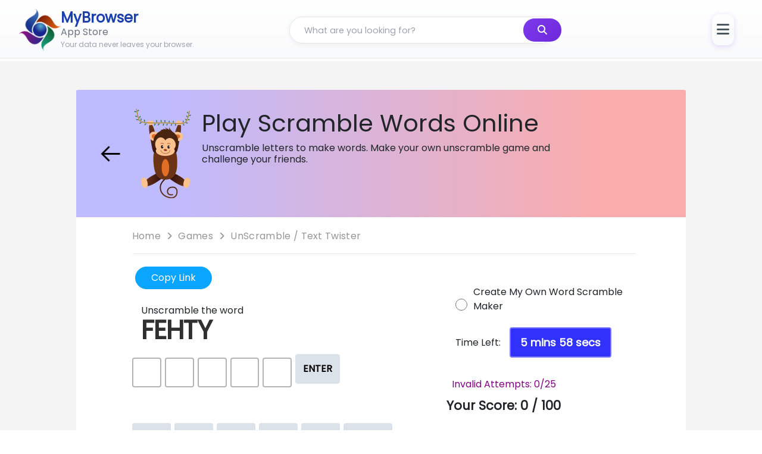

--- FILE ---
content_type: text/html
request_url: https://mybrowserappstore.com/unscramble/
body_size: 25439
content:
<!DOCTYPE html><html lang="en"><head><link rel="preconnect" href="https://fonts.gstatic.com" crossorigin="">
	<meta charset="utf-8">
	<title>Unscramble Word Game | Mybrowser App store </title>
	<!--   <meta http-equiv="Expires" content="30">-->
	<meta http-equiv="X-UA-Compatible" content="IE=edge">
	<meta name="viewport" content="width=device-width, initial-scale=1">
	<base href="/">
	<link rel="icon" type="image/x-icon" href="favicon.ico">
	<meta name="description" content="Word Unscramble: Free online game to improve your vocabulary and word skills. Challenge yourself to unscramble and find as many words as you can!">
	<link rel="canonical" href="https://mybrowserappstore.com/unscramble/">
	<meta name="robots" content="index">
	<meta property="og:title" content="Unscramble Word Game | Mybrowser App store ">
	<meta property="og:description" content="Word Unscramble: Free online game to improve your vocabulary and word skills. Challenge yourself to unscramble and find as many words as you can!">
	<meta property="og:type" content="website">
	<meta property="og:image" content="https://mybrowserappstore.com/assets/images/rand.png">
	<meta property="og:url" content="https://mybrowserappstore.com/unscramble/">

	<meta name="twitter:card" content="summary">
	<meta name="twitter:title" content="Unscramble Word Game | Mybrowser App store ">
	<meta name="twitter:description" content="Word Unscramble: Free online game to improve your vocabulary and word skills. Challenge yourself to unscramble and find as many words as you can!">
	<meta name="twitter:site" content="@mybrowserappstore/unscramble/">
	<meta name="twitter:image" content="https://mybrowserappstore.com/assets/images/rand.png">
	<meta name="twitter:url" content="https://mybrowserappstore.com/unscramble/">

	<!-- <meta name="keywords" content="Calculator, App Store, Browser Extension, Generators, Browser App, Browser Tools, MyBrowser App store">
	
   <link href="https://cdn.jsdelivr.net/npm/bootstrap@5.1.2/dist/css/bootstrap.min.css" rel="stylesheet">-->

	<!--<link rel="dns-prefetch" href="https://www.googletagmanager.com/" >	
    <link href="//maxcdn.bootstrapcdn.com/font-awesome/4.1.0/css/font-awesome.min.css" rel="stylesheet">

	<link href="https://www.googletagmanager.com/gtag/js?id=G-4FT0XW10NB" rel="preload" as="script">-->
	<!--  <script src='https://cdn.rawgit.com/naptha/tesseract.js/1.0.10/dist/tesseract.js'></script>-->
	<script type="application/ld+json">
        {
            "@context": "https://schema.org/",
            "@type": "BreadCrumbList",
            "itemListElement": [{
                "@type": "ListItem",
                "position": "1",
                "item": {
                    "@id": "https://mybrowserappstore.com",
                    "name": "Home",
                    "image": "https://mybrowserappstore.com/assets/images/Frame-3.png"
                }
            }]
        }
    </script>


	<style type="text/css">@font-face{font-family:'Poppins';font-style:normal;font-weight:400;font-display:swap;src:url(https://fonts.gstatic.com/s/poppins/v20/pxiEyp8kv8JHgFVrJJbecnFHGPezSQ.woff2) format('woff2');unicode-range:U+0900-097F, U+1CD0-1CF6, U+1CF8-1CF9, U+200C-200D, U+20A8, U+20B9, U+25CC, U+A830-A839, U+A8E0-A8FB;}@font-face{font-family:'Poppins';font-style:normal;font-weight:400;font-display:swap;src:url(https://fonts.gstatic.com/s/poppins/v20/pxiEyp8kv8JHgFVrJJnecnFHGPezSQ.woff2) format('woff2');unicode-range:U+0100-024F, U+0259, U+1E00-1EFF, U+2020, U+20A0-20AB, U+20AD-20CF, U+2113, U+2C60-2C7F, U+A720-A7FF;}@font-face{font-family:'Poppins';font-style:normal;font-weight:400;font-display:swap;src:url(https://fonts.gstatic.com/s/poppins/v20/pxiEyp8kv8JHgFVrJJfecnFHGPc.woff2) format('woff2');unicode-range:U+0000-00FF, U+0131, U+0152-0153, U+02BB-02BC, U+02C6, U+02DA, U+02DC, U+2000-206F, U+2074, U+20AC, U+2122, U+2191, U+2193, U+2212, U+2215, U+FEFF, U+FFFD;}</style>

	<!-- Global site tag (gtag.js) - Google Analytics -->
	<!-- FIXED: Load GA4 immediately for proper cookie tracking -->
	<script async="" src="https://www.googletagmanager.com/gtag/js?id=G-4FT0XW10NB"></script>
	<script>
		window.dataLayer = window.dataLayer || [];

		function gtag() {
			dataLayer.push(arguments);
		}
		gtag('js', new Date());

		// Configure GA4 with proper cookie settings for returning user tracking
		gtag('config', 'G-4FT0XW10NB', {
			'cookie_domain': 'mybrowserappstore.com',
			'cookie_flags': 'SameSite=Lax;Secure',
			'send_page_view': true,
			'cookie_expires': 63072000  // 2 years in seconds
		});
	</script>
	<!--  <script defer async src="https://cdn.jsdelivr.net/npm/bootstrap@5.1.2/dist/js/bootstrap.bundle.min.js"></script>	 -->

	<!--
	
<script async src="https://pagead2.googlesyndication.com/pagead/js/adsbygoogle.js?client=ca-pub-8466178809605993"
     crossorigin="anonymous"></script>-->
<style>:root{--blue:#007bff;--indigo:#6610f2;--purple:#6f42c1;--pink:#e83e8c;--red:#dc3545;--orange:#fd7e14;--yellow:#ffc107;--green:#28a745;--teal:#20c997;--cyan:#17a2b8;--white:#fff;--gray:#6c757d;--gray-dark:#343a40;--primary:#007bff;--secondary:#6c757d;--success:#28a745;--info:#17a2b8;--warning:#ffc107;--danger:#dc3545;--light:#f8f9fa;--dark:#343a40;--breakpoint-xs:0;--breakpoint-sm:576px;--breakpoint-md:768px;--breakpoint-lg:992px;--breakpoint-xl:1200px;--font-family-sans-serif:-apple-system,BlinkMacSystemFont,"Segoe UI",Roboto,"Helvetica Neue",Arial,"Noto Sans","Liberation Sans",sans-serif,"Apple Color Emoji","Segoe UI Emoji","Segoe UI Symbol","Noto Color Emoji";--font-family-monospace:SFMono-Regular,Menlo,Monaco,Consolas,"Liberation Mono","Courier New",monospace}*,:after,:before{box-sizing:border-box}html{font-family:sans-serif;line-height:1.15;-webkit-text-size-adjust:100%;-webkit-tap-highlight-color:transparent}body{margin:0;font-family:-apple-system,BlinkMacSystemFont,Segoe UI,Roboto,Helvetica Neue,Arial,Noto Sans,Liberation Sans,sans-serif,Apple Color Emoji,Segoe UI Emoji,Segoe UI Symbol,Noto Color Emoji;font-size:1rem;font-weight:400;line-height:1.5;color:#212529;text-align:left;background-color:#fff}@media print{*,:after,:before{text-shadow:none!important;box-shadow:none!important}@page{size:a3}body{min-width:992px!important}}body{overflow-x:hidden;font-family:Poppins}html{scroll-behavior:smooth}</style><style>:root{--blue:#007bff;--indigo:#6610f2;--purple:#6f42c1;--pink:#e83e8c;--red:#dc3545;--orange:#fd7e14;--yellow:#ffc107;--green:#28a745;--teal:#20c997;--cyan:#17a2b8;--white:#fff;--gray:#6c757d;--gray-dark:#343a40;--primary:#007bff;--secondary:#6c757d;--success:#28a745;--info:#17a2b8;--warning:#ffc107;--danger:#dc3545;--light:#f8f9fa;--dark:#343a40;--breakpoint-xs:0;--breakpoint-sm:576px;--breakpoint-md:768px;--breakpoint-lg:992px;--breakpoint-xl:1200px;--font-family-sans-serif:-apple-system,BlinkMacSystemFont,"Segoe UI",Roboto,"Helvetica Neue",Arial,"Noto Sans","Liberation Sans",sans-serif,"Apple Color Emoji","Segoe UI Emoji","Segoe UI Symbol","Noto Color Emoji";--font-family-monospace:SFMono-Regular,Menlo,Monaco,Consolas,"Liberation Mono","Courier New",monospace}*,:after,:before{box-sizing:border-box}html{font-family:sans-serif;line-height:1.15;-webkit-text-size-adjust:100%;-webkit-tap-highlight-color:transparent}footer{display:block}body{margin:0;font-family:-apple-system,BlinkMacSystemFont,Segoe UI,Roboto,Helvetica Neue,Arial,Noto Sans,Liberation Sans,sans-serif,Apple Color Emoji,Segoe UI Emoji,Segoe UI Symbol,Noto Color Emoji;font-size:1rem;font-weight:400;line-height:1.5;color:#212529;text-align:left;background-color:#fff}hr{box-sizing:initial;height:0;overflow:visible}h1,h2,h3{margin-top:0;margin-bottom:.5rem}p{margin-top:0;margin-bottom:1rem}ul{margin-bottom:1rem}ul{margin-top:0}strong{font-weight:bolder}a{color:#007bff;text-decoration:none;background-color:initial}a:hover{color:#0056b3;text-decoration:underline}a:not([href]):not([class]),a:not([href]):not([class]):hover{color:inherit;text-decoration:none}img{border-style:none}img{vertical-align:middle}label{display:inline-block;margin-bottom:.5rem}button{border-radius:0}button:focus:not(:focus-visible){outline:0}button,input{margin:0;font-family:inherit;font-size:inherit;line-height:inherit}button,input{overflow:visible}button{text-transform:none}[type=button],button{-webkit-appearance:button}[type=button]:not(:disabled),button:not(:disabled){cursor:pointer}[type=button]::-moz-focus-inner,button::-moz-focus-inner{padding:0;border-style:none}input[type=checkbox],input[type=radio]{box-sizing:border-box;padding:0}h1,h2,h3{margin-bottom:.5rem;font-weight:500;line-height:1.2}h1{font-size:2.5rem}h2{font-size:2rem}h3{font-size:1.75rem}hr{margin-top:1rem;margin-bottom:1rem;border:0;border-top:1px solid #0000001a}.container{width:100%;padding-right:15px;padding-left:15px;margin-right:auto;margin-left:auto}@media (min-width:576px){.container{max-width:540px}}@media (min-width:768px){.container{max-width:720px}}@media (min-width:992px){.container{max-width:960px}}@media (min-width:1200px){.container{max-width:1140px}}.row{display:flex;flex-wrap:wrap;margin-right:-15px;margin-left:-15px}.col-12,.col-auto,.col-lg-12,.col-lg-2,.col-lg-4,.col-md-12,.col-md-4,.col-md-5,.col-md-9,.col-sm-12,.col-sm-2,.col-sm-6,.col-sm-auto{position:relative;width:100%;padding-right:15px;padding-left:15px}.col-auto{flex:0 0 auto;width:auto;max-width:100%}.col-12{flex:0 0 100%;max-width:100%}@media (min-width:576px){.col-sm-auto{flex:0 0 auto;width:auto;max-width:100%}.col-sm-2{flex:0 0 16.666667%;max-width:16.666667%}.col-sm-6{flex:0 0 50%;max-width:50%}.col-sm-12{flex:0 0 100%;max-width:100%}}@media (min-width:768px){.col-md-4{flex:0 0 33.333333%;max-width:33.333333%}.col-md-5{flex:0 0 41.666667%;max-width:41.666667%}.col-md-9{flex:0 0 75%;max-width:75%}.col-md-12{flex:0 0 100%;max-width:100%}}@media (min-width:992px){.col-lg-2{flex:0 0 16.666667%;max-width:16.666667%}.col-lg-4{flex:0 0 33.333333%;max-width:33.333333%}.col-lg-12{flex:0 0 100%;max-width:100%}}.btn{display:inline-block;font-weight:400;color:#212529;text-align:center;vertical-align:middle;-webkit-user-select:none;user-select:none;background-color:initial;border:1px solid #0000;padding:.375rem .75rem;font-size:1rem;line-height:1.5;border-radius:.25rem;transition:color .15s ease-in-out,background-color .15s ease-in-out,border-color .15s ease-in-out,box-shadow .15s ease-in-out}@media (prefers-reduced-motion:reduce){.btn{transition:none}}.btn:hover{color:#212529;text-decoration:none}.btn:focus{outline:0;box-shadow:0 0 0 .2rem #007bff40}.btn:disabled{opacity:.65}.btn:not(:disabled):not(.disabled){cursor:pointer}.dropdown-toggle{white-space:nowrap}.dropdown-toggle:after{display:inline-block;margin-left:.255em;vertical-align:.255em;content:"";border-top:.3em solid;border-right:.3em solid #0000;border-bottom:0;border-left:.3em solid #0000}.dropdown-toggle:empty:after{margin-left:0}.dropdown-menu{position:absolute;top:100%;left:0;z-index:1000;display:none;float:left;min-width:10rem;padding:.5rem 0;margin:.125rem 0 0;font-size:1rem;color:#212529;text-align:left;list-style:none;background-color:#fff;background-clip:padding-box;border:1px solid #00000026;border-radius:.25rem}.input-group{position:relative;display:flex;flex-wrap:wrap;align-items:stretch;width:100%}.card{position:relative;display:flex;flex-direction:column;min-width:0;word-wrap:break-word;background-color:#fff;background-clip:initial;border:1px solid rgba(0,0,0,.125);border-radius:.25rem}.card-body{flex:1 1 auto;min-height:1px;padding:1.25rem}.card-header{padding:.75rem 1.25rem;margin-bottom:0;background-color:#00000008;border-bottom:1px solid rgba(0,0,0,.125)}.card-header:first-child{border-radius:calc(.25rem - 1px) calc(.25rem - 1px) 0 0}@media print{*,:after,:before{text-shadow:none!important;box-shadow:none!important}a:not(.btn){text-decoration:underline}img{page-break-inside:avoid}h2,h3,p{orphans:3;widows:3}h2,h3{page-break-after:avoid}@page{size:a3}.container,body{min-width:992px!important}}body{overflow-x:hidden;font-family:Poppins}html{scroll-behavior:smooth}</style><link rel="stylesheet" href="styles.b0418a67504e830a1f81.css" media="print" onload="this.media='all'"><noscript><link rel="stylesheet" href="styles.b0418a67504e830a1f81.css"></noscript><style ng-transition="mbas">.tf[_ngcontent-sc67]{background:#4C565E;height:60px;display:flex;align-items:center;justify-content:center;bottom:0;width:100%}.f[_ngcontent-sc67]{display:flex;align-items:center;justify-content:center;color:#fff;margin-bottom:0}@media only screen and (min-width:320px) and (max-width:400px){.cnt[_ngcontent-sc67]{right:128px!important}}@media only screen and (min-width:401px) and (max-width:767px){.cnt[_ngcontent-sc67]{right:160px!important}}@media only screen and (min-width:320px) and (max-width:767px){.brSIc[_ngcontent-sc67]{display:none!important}.cntus[_ngcontent-sc67]   span[_ngcontent-sc67]{padding-left:0!important}.cnt[_ngcontent-sc67]{margin-top:-47px;position:absolute!important;width:auto}.cnt[_ngcontent-sc67]   span[_ngcontent-sc67], .cntus[_ngcontent-sc67]   span[_ngcontent-sc67]{display:none}.t[_ngcontent-sc67]{font-size:23px}.t1[_ngcontent-sc67]{font-size:21px}.accordion-item[_ngcontent-sc67]:not(.collapsed)   .accordion-button[_ngcontent-sc67]:not(.collapsed):after, .accordion-item[_ngcontent-sc67]   .accordion-button[_ngcontent-sc67]:after{right:-15px}.faqCnt[_ngcontent-sc67]{margin-top:40px}.accordion-body[_ngcontent-sc67]   .description[_ngcontent-sc67]{margin-top:0!important}.tf[_ngcontent-sc67]{text-align:center;display:block;height:93px!important}.cntus[_ngcontent-sc67]{display:block!important;left:-25px;top:-4px}.fq[_ngcontent-sc67], .stm[_ngcontent-sc67]{width:auto;display:inline-block;padding-top:10px;position:relative}}@media only screen and (min-width:768px){.modSec.nonSecHm[_ngcontent-sc67]{margin-top:0}.modSec.mainSec[_ngcontent-sc67]{margin-top:120px}}@media only screen and (max-width: 767px){.modSec.nonSecHm[_ngcontent-sc67], .modSec.mainSec[_ngcontent-sc67]{margin-top:80px!important;padding-left:15px!important;padding-right:15px!important}  .outSec{margin-top:130px!important}  .container>.card{margin-top:130px!important}.lg[_ngcontent-sc67]{background:transparent!important;height:0!important;min-height:0!important;padding:0!important;margin:0!important;border:none!important;overflow:visible!important;position:relative}.lg[_ngcontent-sc67]   .container-fluid[_ngcontent-sc67]{padding:0}.lg[_ngcontent-sc67]   .navbar-toggler[_ngcontent-sc67]{display:none!important}.navbar-collapse[_ngcontent-sc67]{background:white;padding:10px;border-radius:0 0 10px 10px;box-shadow:0 4px 6px #0000001a;margin-top:0;position:fixed;width:100%;left:0;right:0;z-index:999;top:70px;max-height:calc(100vh - 70px);overflow-y:auto}}.mvMenuSec[_ngcontent-sc67]   .modSec.nonSecHm[_ngcontent-sc67], .mvMenuSec[_ngcontent-sc67]   .modSec.mainSec[_ngcontent-sc67]{margin-top:0}@media only screen and (min-width:768px) and (max-width:1024px){.abts[_ngcontent-sc67]{margin-left:-86px}.cnt[_ngcontent-sc67]{right:30px!important}}.accordion-button[_ngcontent-sc67]{padding:.5rem 1.25rem;width:100%;margin:0}.accordion-button[_ngcontent-sc67]   a[_ngcontent-sc67]{text-decoration:none}.accordion-button.collapsed[_ngcontent-sc67]{background:#FFFFFF;box-sizing:border-box;width:100%;text-align:left}.accordion-body[_ngcontent-sc67]   h3[_ngcontent-sc67]{margin-bottom:0!important}.accordion-item[_ngcontent-sc67]   a[_ngcontent-sc67]{font-weight:600;font-size:13px;line-height:20px;letter-spacing:-.02em;color:#000;font-weight:bold;width:94%}.accordion-button[_ngcontent-sc67]:after{width:1rem;height:1rem;background-size:1rem;margin-top:-11px}.accordion-button[_ngcontent-sc67]:focus, .accordion-button[_ngcontent-sc67]:hover{z-index:3;border-color:transparent;outline:0;box-shadow:0 0 0 .25rem transparent}.accordion-button[_ngcontent-sc67]:not(.collapsed){color:#000;background:#F8F8F8;box-shadow:transparent;outline:0;box-shadow:0 0 0 .25rem transparent}.accordion-body[_ngcontent-sc67]{background:#F8F8F8;padding:0 1.25rem .1rem;cursor:pointer}.accordion-item[_ngcontent-sc67]:not(.collapsed)   .accordion-button[_ngcontent-sc67]:not(.collapsed):after{background-image:url("data:image/svg+xml,<svg xmlns='http://www.w3.org/2000/svg' viewBox='0 0 16 16' fill='gray'><path fill-rule='evenodd' d='M1.646 4.646a.5.5 0 0 1 .708 0L8 10.293l5.646-5.647a.5.5 0 0 1 .708.708l-6 6a.5.5 0 0 1-.708 0l-6-6a.5.5 0 0 1 0-.708z'/></svg>");transform:rotate(-180deg);position:relative;top:5px;right:-15px}.accordion-body[_ngcontent-sc67]   .description[_ngcontent-sc67]{font-weight:normal;font-size:13px;line-height:20px;letter-spacing:-.02em;text-decoration:none;width:100%;margin-left:-7px;padding-bottom:10px}.accordion-body[_ngcontent-sc67]   li[_ngcontent-sc67]{margin-bottom:-9px}.accordion-item[_ngcontent-sc67]   .accordion-button[_ngcontent-sc67]:after{background-image:url("data:image/svg+xml,<svg xmlns='http://www.w3.org/2000/svg' viewBox='0 0 16 16' fill='gray'><path fill-rule='evenodd' d='M1.646 4.646a.5.5 0 0 1 .708 0L8 10.293l5.646-5.647a.5.5 0 0 1 .708.708l-6 6a.5.5 0 0 1-.708 0l-6-6a.5.5 0 0 1 0-.708z'/></svg>");transform:rotate(-0deg);position:relative;top:5px;right:-15px}.accordion-item[_ngcontent-sc67]{background-color:#fff;border:1px solid #DBDADA;margin-bottom:30px;cursor:pointer}.accordion-header[_ngcontent-sc67]{padding:0!important;margin-bottom:0!important}.accordion-body[_ngcontent-sc67]   li[_ngcontent-sc67]:before{content:"\2022";color:#91b3c7;display:inline-block;font-size:35px;vertical-align:middle;line-height:20px;position:relative;left:-30px;top:17px}strong[_ngcontent-sc67]{letter-spacing:-.02em;color:#303030;font-weight:bold}.accordion-body[_ngcontent-sc67]   ul[_ngcontent-sc67]   li[_ngcontent-sc67]   p[_ngcontent-sc67]{margin-bottom:0}.accordion-body[_ngcontent-sc67]   ul[_ngcontent-sc67]{padding-left:18px;margin-bottom:0;margin-top:-25px}.cnt[_ngcontent-sc67]{position:absolute;right:100px;cursor:pointer;text-decoration:none}.cnt[_ngcontent-sc67]   a[_ngcontent-sc67]{color:#fff;text-decoration:none}.cnt[_ngcontent-sc67]   i[_ngcontent-sc67]{padding-right:7px}.cnt[_ngcontent-sc67]:hover{text-decoration:underline;color:#fff}.cntus[_ngcontent-sc67]   span[_ngcontent-sc67]{padding-left:6px}.title[_ngcontent-sc67]{font-size:17px;margin-left:128px;margin-top:-12px}.text[_ngcontent-sc67]{font-size:12px;color:gray;margin-left:128px;line-height:15px;font-weight:600;margin-top:6px}.right[_ngcontent-sc67]   .title[_ngcontent-sc67]   a[_ngcontent-sc67]{color:#00008b;text-decoration:none!important}.t[_ngcontent-sc67]{font-weight:bolder;color:#00008b;margin-top:-45px;margin-left:7px;font-size:25px}.t1[_ngcontent-sc67]{margin-left:7px;margin-top:0;color:gray;display:block;font-size:23px}.t2[_ngcontent-sc67]{margin-left:30px;margin-top:-10px}.spacer[_ngcontent-sc67]{flex:1}.toolbar[_ngcontent-sc67]{top:0;left:0;right:0;height:110px;display:flex;align-items:center;color:#fff;font-weight:600;background:white}.ot[_ngcontent-sc67]{width:100%;margin-top:13px;margin-left:auto;margin-right:auto}.r1[_ngcontent-sc67]{background:linear-gradient(to right,#f6f6d0 0%,#d8f6e8 78%);border-radius:15px;width:97%;margin-left:auto;margin-right:auto}.tt[_ngcontent-sc67]{margin-left:126px;font-size:17px;font-weight:bold;margin-top:-12px}.new[_ngcontent-sc67]{position:absolute;top:262px}.new1[_ngcontent-sc67]{position:absolute;top:263px;margin-left:20px}@media only screen and (min-width:320px) and (max-width:767px){a.newG[_ngcontent-sc67]   i[_ngcontent-sc67]{color:#8b367e!important;font-size:20px!important;top:0!important;position:relative;left:0;padding-bottom:5px!important}ul[_ngcontent-sc67]{padding-left:19px}.abtCntPag[_ngcontent-sc67]{padding-top:0!important;padding-bottom:0!important}.abtUs[_ngcontent-sc67], .cntUs[_ngcontent-sc67]{padding-bottom:20px}.mainTxt[_ngcontent-sc67]{font-size:28px!important}.TolsTxt[_ngcontent-sc67]{font-size:34px!important}.BrwsTxt[_ngcontent-sc67]{font-size:24px!important}.mainLanding[_ngcontent-sc67]{height:400px!important;margin-top:30px!important}.mainView[_ngcontent-sc67]{width:100%;display:inline-block;--bs-gutter-x: 0rem;position:relative}button[_ngcontent-sc67]:focus.homeChng, .homeChng.activeMenu[_ngcontent-sc67], button.homeChng[_ngcontent-sc67], button[_ngcontent-sc67]:hover.homeChng{background-image:url(/assets/images/home.png)!important}button[_ngcontent-sc67]:focus.generChng, button[_ngcontent-sc67]:focus.formatterChng, .generChng.activeMenu[_ngcontent-sc67], .formatterChng.activeMenu[_ngcontent-sc67], button.generChng[_ngcontent-sc67], button[_ngcontent-sc67]:hover.generChng, button.formatterChng[_ngcontent-sc67], button[_ngcontent-sc67]:hover.formatterChng{background-image:url(/assets/images/generator.png)!important}button[_ngcontent-sc67]:focus.gameChng, .gameChng.activeMenu[_ngcontent-sc67], button.gameChng[_ngcontent-sc67], button[_ngcontent-sc67]:hover.gameChng{background-image:url(/assets/images/games.png)!important}button[_ngcontent-sc67]:focus.calcChng, .calcChng.activeMenu[_ngcontent-sc67], button.calcChng[_ngcontent-sc67], button[_ngcontent-sc67]:hover.calcChng{background-image:url(/assets/images/calculator.png)!important}button[_ngcontent-sc67]:focus.metricChng, .metricChng.activeMenu[_ngcontent-sc67], button.metricChng[_ngcontent-sc67], button[_ngcontent-sc67]:hover.metricChng{background-image:url(/assets/images/converter.png)!important}button[_ngcontent-sc67]:focus.physicsChng, .physicsChng.activeMenu[_ngcontent-sc67], button.physicsChng[_ngcontent-sc67], button[_ngcontent-sc67]:hover.physicsChng{background-image:url(/assets/images/converter.png)!important}button[_ngcontent-sc67]:focus.timeChng, .timeChng.activeMenu[_ngcontent-sc67], button.timeChng[_ngcontent-sc67], button[_ngcontent-sc67]:hover.timeChng{background-image:url(/assets/images/time.png)!important}button[_ngcontent-sc67]:focus.developChng, .developChng.activeMenu[_ngcontent-sc67], button.developChng[_ngcontent-sc67], button[_ngcontent-sc67]:hover.developChng{background-image:url(/assets/images/converter.png)!important}button[_ngcontent-sc67]:focus.wellChng, .wellChng.activeMenu[_ngcontent-sc67], button.wellChng[_ngcontent-sc67], button[_ngcontent-sc67]:hover.wellChng{background-image:url(/assets/images/wellbeing.png)!important}.name[_ngcontent-sc67]{display:none}.ftCtn[_ngcontent-sc67]{padding:0!important;width:100%;justify-content:center}.lg.headerSectionBf[_ngcontent-sc67]   .container-fluid[_ngcontent-sc67]   .navbar-nav[_ngcontent-sc67]   button.activeMenu.selecElem[_ngcontent-sc67], .lg.headerSectionBf[_ngcontent-sc67]   .container-fluid[_ngcontent-sc67]   .navbar-nav[_ngcontent-sc67]   button.normalMenu.selecElem[_ngcontent-sc67]{color:#000!important;font-size:14px;padding-top:10px;margin-bottom:0!important;padding-left:36px!important}button.developChng[_ngcontent-sc67], button.generChng[_ngcontent-sc67], button.timeChng[_ngcontent-sc67], button.metricChng[_ngcontent-sc67], button.physicsChng[_ngcontent-sc67], button.calcChng[_ngcontent-sc67], button.calcChng[_ngcontent-sc67], button.homeChng[_ngcontent-sc67], button.formatterChng[_ngcontent-sc67], button.gameChng[_ngcontent-sc67], button.wellChng[_ngcontent-sc67]{background-repeat:no-repeat!important;background-position:left 0px center!important;background-size:17px 17px!important}.card-1[_ngcontent-sc67]{box-shadow:0 4px 8px #0003;padding:20px;height:140px;width:314px;background-color:#fff;margin-top:15px;margin-left:-10px}.navbar-nav[_ngcontent-sc67]   button[_ngcontent-sc67]:focus   h2[_ngcontent-sc67]{background:transparent;color:#000!important}.col[_ngcontent-sc67]{float:left;width:368px;padding:0 10px;margin-left:27px}.ti[_ngcontent-sc67]{font-size:14px;font-weight:bold;margin-left:115px;margin-top:-12px}.te[_ngcontent-sc67]{font-size:12px;color:gray;margin-left:114px;line-height:15px;font-weight:600;margin-top:6px}.you[_ngcontent-sc67]{display:block!important}.navbar[_ngcontent-sc67]   button[_ngcontent-sc67]{color:#d8207c;padding:5px 25px;margin:22px 11px 11px;border:rgb(216,32,124);border-radius:15px;background-color:#fff}.l[_ngcontent-sc67]{font-size:x-large;font-weight:bolder;color:#00008b;margin-top:-45px;margin-left:9px}.l1[_ngcontent-sc67]{margin-left:-227px;margin-top:45px;font-size:x-large;color:gray}.nav-item[_ngcontent-sc67]{width:127px}.fi[_ngcontent-sc67]{height:48px;margin-left:8px}.navbar-toggler[_ngcontent-sc67]{margin-top:-5px!important;width:25%}.nav[_ngcontent-sc67]{background:linear-gradient(to right,#cb2b5f 0%,#793986 77%)}.iii[_ngcontent-sc67]{width:102px}}@media only screen and (min-width:768px){.newG[_ngcontent-sc67]   i[_ngcontent-sc67]   p[_ngcontent-sc67]{display:none!important}}@media only screen and (min-width:768px) and (max-width:1024px){li[_ngcontent-sc67]   img[_ngcontent-sc67]{width:15px!important;height:15px!important}.navbar[_ngcontent-sc67]{overflow-x:auto!important}.lsctSec[_ngcontent-sc67]{padding:0 18px 0 0}.h[_ngcontent-sc67]{padding:10px 12px 10px 30px}.selecElem[_ngcontent-sc67]{font-size:13px!important;padding-left:30px!important}}@media only screen and (min-width:768px) and (max-width:1000px){.navbar[_ngcontent-sc67]   button[_ngcontent-sc67]{margin-left:12px!important}}@media only screen and (min-width:1000px) and (max-width:1200px){.navbar[_ngcontent-sc67]   button[_ngcontent-sc67]{margin:6px!important}}@media only screen and (min-width:320px) and (max-width:767px){.newG[_ngcontent-sc67]   i[_ngcontent-sc67]   p[_ngcontent-sc67]{display:inline-block!important;font-size:14px!important;margin-bottom:0!important;padding-left:16px!important;font-family:var(--bs-body-font-family)}.card[_ngcontent-sc67]{width:auto;margin-bottom:15px}.newG[_ngcontent-sc67]{border-bottom:2px solid #ced5cf;padding-bottom:27px}.appCtn[_ngcontent-sc67]{top:-13px!important;position:relative;justify-content:flex-end!important;right:54px}.column[_ngcontent-sc67]{width:95%;padding:0;margin-bottom:22px;margin:0 auto!important}.nnn[_ngcontent-sc67]{margin-left:0}.h[_ngcontent-sc67]{padding:10px 12px 10px 0}.lg[_ngcontent-sc67]{background:transparent!important;cursor:pointer;height:0px}#wordgenerator[_ngcontent-sc67]{margin-bottom:10px}.r[_ngcontent-sc67]{--bs-gutter-x: 0;margin:0 auto}.navbar-nav[_ngcontent-sc67]{background:white!important}.navbar-toggler[_ngcontent-sc67]{position:fixed;right:-.9em;cursor:pointer;border:1px solid transparent;padding:3px 10px 0;top:1.1em}.lg.headerSectionBf[_ngcontent-sc67]   .container-fluid[_ngcontent-sc67]{padding:0!important}.navbar-collapse[_ngcontent-sc67]{border-top:2px solid #ced5cf;margin-top:-12px;height:494px;background:white;overflow-y:hidden!important}.lg.headerSectionBf[_ngcontent-sc67]   .container-fluid[_ngcontent-sc67]   .navbar-nav[_ngcontent-sc67]   button[_ngcontent-sc67]{color:#fff!important;border-radius:0!important;padding:0!important;text-align:left!important;margin:0!important;box-shadow:none!important}.selecElem[_ngcontent-sc67]{color:#000!important;padding-top:1px!important;margin-bottom:0!important;padding-left:33px!important}.lg.headerSectionBf[_ngcontent-sc67]   .container-fluid[_ngcontent-sc67]   ul[_ngcontent-sc67]   a[_ngcontent-sc67]{border-bottom:2px solid #ced5cf;width:100%;margin:0 auto;padding:12px 20px;text-decoration:none!important}.wheSec[_ngcontent-sc67]{margin-top:20px!important}.mainLandingText[_ngcontent-sc67], .titLan[_ngcontent-sc67]{width:93%!important;margin:0 auto}.innSec[_ngcontent-sc67]{margin-top:-15px}.navbar-toggler[_ngcontent-sc67]:focus{box-shadow:0 0!important}.nav-item[_ngcontent-sc67]   button[_ngcontent-sc67]{display:flex;align-items:center}.navbar-collapse.collapse.show.MyClass[_ngcontent-sc67]{display:none}.toolbar[_ngcontent-sc67]   a[_ngcontent-sc67]   img[_ngcontent-sc67]{width:70px;height:70px;margin-left:7px}.t[_ngcontent-sc67]{font-size:23px}.t1[_ngcontent-sc67]{font-size:21px}}.imgSec[_ngcontent-sc67]{margin-top:-8px;margin-left:-6px}.toolbar[_ngcontent-sc67]{cursor:default!important}.toolbar[_ngcontent-sc67]   img[_ngcontent-sc67]{width:auto;height:auto;object-fit:contain}.mainLanding[_ngcontent-sc67]{width:100%;height:552px;background:linear-gradient(90deg,#CC2B5E 0%,#753A88 100%);margin-top:105px}.landingPart[_ngcontent-sc67]{width:100%;height:100%;object-fit:contain}.imgSc[_ngcontent-sc67]{width:100%;height:100%;display:flex;align-items:center;justify-content:center}.mainLandingText[_ngcontent-sc67], .titLan[_ngcontent-sc67]{width:100%;height:100%;display:flex;align-items:center;justify-content:center}.desc[_ngcontent-sc67]   h2[_ngcontent-sc67]{font-family:"Arial";font-style:normal;font-weight:700;font-size:30px;line-height:55px;letter-spacing:-.02em;color:#f3f3f3}.mainTxt[_ngcontent-sc67]{font-size:48px;font-family:"Arial";font-style:normal;text-align:left;font-weight:600;margin-bottom:0!important;line-height:55px}.TolsTxt[_ngcontent-sc67]{font-size:55px;font-family:"Arial";font-style:normal;text-align:center;font-weight:700;margin-bottom:0!important;line-height:47px;letter-spacing:-.02em}.BrwsTxt[_ngcontent-sc67]{font-size:32px;text-align:center;font-style:normal;font-weight:700;letter-spacing:-.02em;font-family:"Arial"}.mainLandingText[_ngcontent-sc67]   h1[_ngcontent-sc67]   p[_ngcontent-sc67]{width:100%;display:block}.abtCntPag[_ngcontent-sc67]{background:#0043DA;width:97%;margin:-88px auto 10px;border-radius:16px;padding-top:60px;padding-bottom:50px;padding-left:31px}.abtCntPag[_ngcontent-sc67]   .abtUs[_ngcontent-sc67], .abtCntPag[_ngcontent-sc67]   .cntUs[_ngcontent-sc67]{padding:0!important}.navbar-collapse[_ngcontent-sc67]   p[_ngcontent-sc67]{margin-bottom:0!important}a.newG[_ngcontent-sc67]   img[_ngcontent-sc67]{width:50px;height:auto}a.newG[_ngcontent-sc67]   i[_ngcontent-sc67]{font-size:25px;color:#fff;position:relative;top:5px;cursor:pointer}.fa-info-circle[_ngcontent-sc67]{margin-right:14px}.newG[_ngcontent-sc67]   i[_ngcontent-sc67]   p[_ngcontent-sc67]{display:inline-block}@media only screen and (min-width:320px) and (max-width:767px){.newG[_ngcontent-sc67]{margin-left:21px}.rmb[_ngcontent-sc67]{margin-top:20px}.ntsPet[_ngcontent-sc67]{padding-left:4px}}.rightSecView[_ngcontent-sc67]   img[_ngcontent-sc67], .rightSecViewn[_ngcontent-sc67]   img[_ngcontent-sc67], .rightSecViewnn[_ngcontent-sc67]   img[_ngcontent-sc67], .rightSecViewnnn[_ngcontent-sc67]   img[_ngcontent-sc67]{width:98%;height:auto;object-fit:contain;margin-bottom:20px}.hderPrt[_ngcontent-sc67]   a[_ngcontent-sc67]:hover{cursor:pointer!important}.hderPrt[_ngcontent-sc67]   a[_ngcontent-sc67]{text-decoration:none!important}.navbar-nav[_ngcontent-sc67]   button[_ngcontent-sc67]:focus, .navbar-nav[_ngcontent-sc67]   button[_ngcontent-sc67]:focus   h2[_ngcontent-sc67]{background:transparent;color:#fff!important}button.activeMenu[_ngcontent-sc67]{margin:28px 13px 21px 30px;background:transparent;box-shadow:none;border:none!important}.enhanced-menu-toggle[_ngcontent-sc67]   .menu-toggle-btn[_ngcontent-sc67]{background:transparent!important;border:none!important;color:#4c565e!important;font-size:1.5rem;padding:.5rem;margin-right:15px}.enhanced-search-section[_ngcontent-sc67]{z-index:100!important;position:relative!important}button.normalMenu[_ngcontent-sc67]{color:#d8207c;border:rgb(216,32,124);border-radius:19px;background-color:#fff;margin:28px 13px 21px 30px}.lg[_ngcontent-sc67]{margin-top:100px;background:linear-gradient(0deg,rgba(0,0,0,.2),rgba(0,0,0,.2)),linear-gradient(90deg,#CC2B5E 0%,#753A88 100%);height:90px}.headerSectionBf[_ngcontent-sc67]{margin-top:0;width:100%}.headerSectionAf[_ngcontent-sc67]{position:fixed;margin-top:0;top:0;z-index:99999999;width:100%}@media only screen and (min-width:1025px) and (max-width:1300px){p.activeMenu[_ngcontent-sc67], p.normalMenu[_ngcontent-sc67]{margin-left:5px!important}.mainLanding[_ngcontent-sc67]{height:480px!important;margin-top:131px!important}a[_ngcontent-sc67]   p[_ngcontent-sc67]{margin:5px!important}}@media only screen and (min-width:1301px) and (max-width:1600px){a[_ngcontent-sc67]   p.activeMenu[_ngcontent-sc67], a[_ngcontent-sc67]   p.normalMenu[_ngcontent-sc67]{margin-left:11px!important}}@media only screen and (min-width:320px) and (max-width:767px){a.newG[_ngcontent-sc67]   i[_ngcontent-sc67]{color:#8b367e!important;left:19px;font-size:20px!important;top:13px!important}.abtCntPag[_ngcontent-sc67]{padding-top:0!important;padding-bottom:0!important}.abtUs[_ngcontent-sc67], .cntUs[_ngcontent-sc67]{padding-bottom:20px}.mainTxt[_ngcontent-sc67]{font-size:28px!important}.TolsTxt[_ngcontent-sc67]{font-size:34px!important}.BrwsTxt[_ngcontent-sc67]{font-size:24px!important}.mainLanding[_ngcontent-sc67]{height:400px!important;margin-top:30px!important}.mainView[_ngcontent-sc67]{width:100%;display:inline-block;--bs-gutter-x: 0rem;position:relative}.leftSecView[_ngcontent-sc67], .rightSecViewn[_ngcontent-sc67], .rightSecView[_ngcontent-sc67], .leftSecViewn[_ngcontent-sc67]{width:100%!important}.mainLanding[_ngcontent-sc67]   .leftSecViewn[_ngcontent-sc67]{position:absolute;top:59%;height:auto!important}button[_ngcontent-sc67]:focus.homeChng, .homeChng.activeMenu[_ngcontent-sc67], button.homeChng[_ngcontent-sc67], button[_ngcontent-sc67]:hover.homeChng{background-image:url(/assets/images/home.png)!important}button[_ngcontent-sc67]:focus.generChng, button[_ngcontent-sc67]:focus.formatterChng, .generChng.activeMenu[_ngcontent-sc67], .formatterChng.activeMenu[_ngcontent-sc67], button.generChng[_ngcontent-sc67], button[_ngcontent-sc67]:hover.generChng, button.formatterChng[_ngcontent-sc67], button[_ngcontent-sc67]:hover.formatterChng{background-image:url(/assets/images/generator.png)!important}button[_ngcontent-sc67]:focus.gameChng, .gameChng.activeMenu[_ngcontent-sc67], button.gameChng[_ngcontent-sc67], button[_ngcontent-sc67]:hover.gameChng{background-image:url(/assets/images/games.png)!important}button[_ngcontent-sc67]:focus.calcChng, .calcChng.activeMenu[_ngcontent-sc67], button.calcChng[_ngcontent-sc67], button[_ngcontent-sc67]:hover.calcChng{background-image:url(/assets/images/calculator.png)!important}button[_ngcontent-sc67]:focus.metricChng, .metricChng.activeMenu[_ngcontent-sc67], button.metricChng[_ngcontent-sc67], button[_ngcontent-sc67]:hover.metricChng{background-image:url(/assets/images/converter.png)!important}button[_ngcontent-sc67]:focus.physicsChng, .physicsChng.activeMenu[_ngcontent-sc67], button.physicsChng[_ngcontent-sc67], button[_ngcontent-sc67]:hover.physicsChng{background-image:url(/assets/images/converter.png)!important}button[_ngcontent-sc67]:focus.timeChng, .timeChng.activeMenu[_ngcontent-sc67], button.timeChng[_ngcontent-sc67], button[_ngcontent-sc67]:hover.timeChng{background-image:url(/assets/images/time.png)!important}button[_ngcontent-sc67]:focus.developChng, .developChng.activeMenu[_ngcontent-sc67], button.developChng[_ngcontent-sc67], button[_ngcontent-sc67]:hover.developChng{background-image:url(/assets/images/converter.png)!important}button[_ngcontent-sc67]:focus.wellChng, .wellChng.activeMenu[_ngcontent-sc67], button.wellChng[_ngcontent-sc67], button[_ngcontent-sc67]:hover.wellChng{background-image:url(/assets/images/wellbeing.png)!important}.name[_ngcontent-sc67]{display:none}.ftCtn[_ngcontent-sc67]{padding:0!important;width:100%;justify-content:center}.lg.headerSectionBf[_ngcontent-sc67]   .container-fluid[_ngcontent-sc67]   .navbar-nav[_ngcontent-sc67]   button.activeMenu.selecElem[_ngcontent-sc67], .lg.headerSectionBf[_ngcontent-sc67]   .container-fluid[_ngcontent-sc67]   .navbar-nav[_ngcontent-sc67]   button.normalMenu.selecElem[_ngcontent-sc67]{color:#000!important;font-size:14px;padding-top:10px;margin-bottom:0!important;padding-left:36px!important}button.developChng[_ngcontent-sc67], button.generChng[_ngcontent-sc67], button.timeChng[_ngcontent-sc67], button.metricChng[_ngcontent-sc67], button.physicsChng[_ngcontent-sc67], button.calcChng[_ngcontent-sc67], button.calcChng[_ngcontent-sc67], button.homeChng[_ngcontent-sc67], button.formatterChng[_ngcontent-sc67], button.gameChng[_ngcontent-sc67], button.wellChng[_ngcontent-sc67]{background-repeat:no-repeat!important;background-position:left 0px center!important;background-size:17px 17px!important}.card-1[_ngcontent-sc67]{box-shadow:0 4px 8px #0003;padding:20px;height:140px;width:314px;background-color:#fff;margin-top:15px;margin-left:-10px}.navbar-nav[_ngcontent-sc67]   button[_ngcontent-sc67]:focus   h2[_ngcontent-sc67]{background:transparent;color:#000!important}.col[_ngcontent-sc67]{float:left;width:368px;padding:0 10px;margin-left:27px}.ti[_ngcontent-sc67]{font-size:14px;font-weight:bold;margin-left:115px;margin-top:-12px}.te[_ngcontent-sc67]{font-size:12px;color:gray;margin-left:114px;line-height:15px;font-weight:600;margin-top:6px}body[_ngcontent-sc67]{overflow-x:hidden}.you[_ngcontent-sc67]{display:block!important}.mb[_ngcontent-sc67]{margin-top:-72px;margin-left:-11px;height:122px;width:117px}.mbb[_ngcontent-sc67]{margin-top:-92px;height:122px;width:117px;margin-left:-11px}.m2[_ngcontent-sc67]{position:absolute;height:70px;margin-top:-50px;margin-left:-94px}.m4[_ngcontent-sc67]{position:absolute;height:70px;margin-top:-50px;margin-left:-94px}.m6[_ngcontent-sc67]{position:absolute;height:70px;margin-top:-50px;margin-left:-94px}.m8[_ngcontent-sc67]{position:absolute;height:70px;margin-top:-50px;margin-left:-94px}.m10[_ngcontent-sc67]{position:absolute;height:70px;margin-top:-50px;margin-left:-94px}.m12[_ngcontent-sc67]{position:absolute;height:70px;margin-top:-50px;margin-left:-94px}.m14[_ngcontent-sc67]{position:absolute;height:70px;margin-top:-50px;margin-left:-94px}.m16[_ngcontent-sc67]{position:absolute;height:70px;margin-top:-50px;margin-left:-94px}.m18[_ngcontent-sc67]{position:absolute;height:70px;margin-top:-50px;margin-left:-94px}.m20[_ngcontent-sc67]{position:absolute;height:70px;margin-top:-50px;margin-left:-94px}.m22[_ngcontent-sc67]{position:absolute;height:70px;margin-top:-50px;margin-left:-94px}.m24[_ngcontent-sc67]{position:absolute;height:70px;margin-top:-50px;margin-left:-94px}.m26[_ngcontent-sc67]{position:absolute;height:70px;margin-top:-50px;margin-left:-94px}.m28[_ngcontent-sc67]{position:absolute;height:70px;margin-top:-50px;margin-left:-94px}.m30[_ngcontent-sc67]{position:absolute;height:70px;margin-top:-71px;margin-left:-94px}.pp[_ngcontent-sc67]{left:0;width:100%;background-color:#6f7d87;color:#fff;text-align:center;height:90px}.ppp[_ngcontent-sc67]{margin-bottom:0;line-height:90px;font-size:15px;font-weight:500}.l[_ngcontent-sc67]{font-size:x-large;font-weight:bolder;color:#00008b;margin-top:-45px;margin-left:9px}.l1[_ngcontent-sc67]{margin-left:-227px;margin-top:45px;font-size:x-large;color:gray}.nav-item[_ngcontent-sc67]{width:127px}.fi[_ngcontent-sc67]{height:48px;margin-left:8px}.navbar-toggler[_ngcontent-sc67]{margin-top:-5px!important;width:25%}.nav[_ngcontent-sc67]{background:linear-gradient(to right,#cb2b5f 0%,#793986 77%)}.iii[_ngcontent-sc67]{width:102px}.a[_ngcontent-sc67]{width:345px;margin-left:auto!important;margin-top:20px!important;margin-right:auto!important}.c[_ngcontent-sc67]{width:357px;background-image:linear-gradient(to right,#f6f6d0 0%,#d8f6e8 78%);border-radius:15px;margin-left:5px!important}.hh[_ngcontent-sc67]{font-size:x-large!important;font-weight:bold!important;margin-top:21px!important;margin-left:10px!important}.hh1[_ngcontent-sc67]{font-weight:600!important;font-size:medium!important;line-height:21px!important;margin-left:26px!important;margin-top:-7px!important;width:75%!important}.c1[_ngcontent-sc67]{margin-top:10px!important;margin-left:-10px!important;margin-bottom:29px!important;width:320px!important}.d[_ngcontent-sc67]{width:357px!important;background-image:linear-gradient(to right,rgb(255,173,170),rgb(231,229,91));border-radius:15px!important;margin-left:5px!important;margin-top:20px!important}.d1[_ngcontent-sc67]{margin-top:10px!important;margin-left:3px!important;margin-bottom:29px!important;width:320px!important}.e[_ngcontent-sc67]{width:357px!important;background:linear-gradient(to right,#fdd7dc 14%,#edf6fd 86%);border-radius:15px!important;margin-left:5px!important;margin-top:20px!important}.e1[_ngcontent-sc67]{margin-top:10px!important;margin-left:-10px!important;margin-bottom:29px!important;width:320px!important}.g[_ngcontent-sc67]{width:357px;background-image:linear-gradient(to right,#ffeeed 6%,#deefbc 67%);border-radius:15px!important;margin-left:5px!important;margin-top:20px!important}.g1[_ngcontent-sc67]{margin-top:10px!important;margin-left:-10px!important;margin-bottom:29px!important;width:320px!important}.j[_ngcontent-sc67]{width:357px;background-image:linear-gradient(to right,#dcffeb 33%,#fcffed 93%);border-radius:15px!important;margin-left:5px!important;margin-top:20px!important;margin-bottom:20px!important}.j1[_ngcontent-sc67]{margin-top:10px!important;margin-left:-10px!important;margin-bottom:29px!important;width:320px!important}}.you[_ngcontent-sc67]{display:none}.wheSec[_ngcontent-sc67]{--bs-gutter-x: 0rem;min-height:86vh;overflow-x:hidden}@media only screen and (min-width:320px) and (max-width:400px){.left[_ngcontent-sc67]{width:45%!important}.right[_ngcontent-sc67]{width:55%!important}}@media only screen and (min-width:768px){p.activeMenu[_ngcontent-sc67]{margin:28px 13px 21px 30px;background:transparent;box-shadow:none;border:none!important}p.normalMenu[_ngcontent-sc67]{color:#d8207c;border:rgb(216,32,124);border-radius:19px;background-color:#fff;margin:28px 13px 21px 30px}.newG[_ngcontent-sc67]   i[_ngcontent-sc67]   p[_ngcontent-sc67]{display:none!important}p.homeChng[_ngcontent-sc67], p[_ngcontent-sc67]:hover.homeChng{background-image:url(/assets/images/home.png);background-repeat:no-repeat!important}p[_ngcontent-sc67]:focus.homeChng, .homeChng.activeMenu[_ngcontent-sc67]{background-image:url(/assets/images/home-selected.png)!important;background-repeat:no-repeat!important}p.generChng[_ngcontent-sc67], p[_ngcontent-sc67]:hover.generChng, p.formatterChng[_ngcontent-sc67], p[_ngcontent-sc67]:hover.formatterChng{background-image:url(/assets/images/generator.png);background-repeat:no-repeat!important}p.gameChng[_ngcontent-sc67], p[_ngcontent-sc67]:hover.gameChng{background-image:url(/assets/images/games.png);background-repeat:no-repeat!important}p[_ngcontent-sc67]:focus.generChng, p[_ngcontent-sc67]:focus.formatterChng, .generChng.activeMenu[_ngcontent-sc67], .formatterChng.activeMenu[_ngcontent-sc67]{background-image:url(/assets/images/generator-selected.png)!important;background-repeat:no-repeat!important}p[_ngcontent-sc67]:focus.gameChng, .gameChng.activeMenu[_ngcontent-sc67]{background-image:url(/assets/images/games-selected.png)!important;background-repeat:no-repeat!important}p.calcChng[_ngcontent-sc67], p[_ngcontent-sc67]:hover.calcChng{background-image:url(/assets/images/calculator.png);background-repeat:no-repeat!important}p[_ngcontent-sc67]:focus.calcChng, .calcChng.activeMenu[_ngcontent-sc67]{background-image:url(/assets/images/calculator-selected.png)!important;background-repeat:no-repeat!important}p.metricChng[_ngcontent-sc67], p[_ngcontent-sc67]:hover.metricChng{background-image:url(/assets/images/converter.png);background-repeat:no-repeat!important}p[_ngcontent-sc67]:focus.metricChng, .metricChng.activeMenu[_ngcontent-sc67]{background-image:url(/assets/images/converter-selected.png)!important;background-repeat:no-repeat!important}p.physicsChng[_ngcontent-sc67], p[_ngcontent-sc67]:hover.physicsChng{background-image:url(/assets/images/converter.png);background-repeat:no-repeat!important}p[_ngcontent-sc67]:focus.physicsChng, .physicsChng.activeMenu[_ngcontent-sc67]{background-image:url(/assets/images/converter-selected.png)!important;background-repeat:no-repeat!important}p.timeChng[_ngcontent-sc67], p[_ngcontent-sc67]:hover.timeChng{background-image:url(/assets/images/time.png);background-repeat:no-repeat!important}p[_ngcontent-sc67]:focus.timeChng, .timeChng.activeMenu[_ngcontent-sc67]{background-image:url(/assets/images/time-selected.png)!important;background-repeat:no-repeat!important}p.developChng[_ngcontent-sc67], p[_ngcontent-sc67]:hover.developChng, .developChng.normalMenu[_ngcontent-sc67]{background-image:url(/assets/images/converter.png);background-repeat:no-repeat!important;width:167px}p[_ngcontent-sc67]:focus.developChng, .developChng.activeMenu[_ngcontent-sc67]{background-image:url(/assets/images/converter-selected.png)!important;background-repeat:no-repeat!important;width:167px}p.wellChng[_ngcontent-sc67], p[_ngcontent-sc67]:hover.wellChng, .wellChng.normalMenu[_ngcontent-sc67]{background-image:url(/assets/images/wellbeing.png);background-repeat:no-repeat!important}p[_ngcontent-sc67]:focus.wellChng, .wellChng.activeMenu[_ngcontent-sc67]{background-image:url(/assets/images/wellbeing-selected.png)!important;background-repeat:no-repeat!important}.selecElem[_ngcontent-sc67]{color:#d8207c;cursor:pointer;font-size:14px;padding-top:10px;display:inline-block;padding-left:40px;padding-right:10px;margin-bottom:0!important;position:relative;top:-3px}ul[_ngcontent-sc67]{margin-top:0}p.normalMenu.selecElem[_ngcontent-sc67]{color:#d8207c;cursor:pointer;font-size:14px;display:inline-block;padding-left:40px;padding-right:9px;margin-bottom:0!important;padding-top:7px;height:35px!important;margin-top:13px}p.activeMenu.selecElem[_ngcontent-sc67]{color:#fff!important;cursor:pointer;font-size:14px;display:inline-block;padding-left:40px;padding-right:15px;margin-bottom:0!important;padding-top:7px;height:35px!important;margin-top:13px}}@media only screen and (min-width:1026px) and (max-width:1278px){ul[_ngcontent-sc67]{width:100%}p.developChng[_ngcontent-sc67], p.generChng[_ngcontent-sc67], p.timeChng[_ngcontent-sc67], p.metricChng[_ngcontent-sc67], p.physicsChng[_ngcontent-sc67], p.calcChng[_ngcontent-sc67], p.calcChng[_ngcontent-sc67], p.homeChng[_ngcontent-sc67], p.formatterChng[_ngcontent-sc67], p.wellChng[_ngcontent-sc67], p.gameChng[_ngcontent-sc67]{background-position:left 12px center!important;background-size:15px 15px!important}p.normalMenu.selecElem[_ngcontent-sc67], p.activeMenu.selecElem[_ngcontent-sc67]{padding-left:28px!important}p.developChng[_ngcontent-sc67], p[_ngcontent-sc67]:hover.developChng, .developChng.normalMenu[_ngcontent-sc67]{background-image:url(/assets/images/converter.png);background-repeat:no-repeat!important;width:143px!important}p[_ngcontent-sc67]:focus.developChng, .developChng.activeMenu[_ngcontent-sc67]{background-image:url(/assets/images/converter-selected.png)!important;background-repeat:no-repeat!important;width:143px!important}}@media only screen and (min-width:1279px){ul[_ngcontent-sc67]{width:100%!important}p.developChng[_ngcontent-sc67], p.generChng[_ngcontent-sc67], p.timeChng[_ngcontent-sc67], p.metricChng[_ngcontent-sc67], p.physicsChng[_ngcontent-sc67], p.calcChng[_ngcontent-sc67], p.calcChng[_ngcontent-sc67], p.homeChng[_ngcontent-sc67], p.formatterChng[_ngcontent-sc67], p.wellChng[_ngcontent-sc67], p.gameChng[_ngcontent-sc67]{background-position:left 14px center!important;background-size:20px 20px!important}}@media only screen and (min-width:768px) and (max-width:1024px){.homeChng[_ngcontent-sc67]{padding:0 10px!important}.myrb[_ngcontent-sc67]   img[_ngcontent-sc67]{width:400px!important}.navbar-collapse[_ngcontent-sc67]   a.newG[_ngcontent-sc67]{width:70px}.mainLanding[_ngcontent-sc67]{height:450px!important;margin-top:125px!important}.mainTxt[_ngcontent-sc67]{font-size:45px!important}.TolsTxt[_ngcontent-sc67]{font-size:48px!important}.BrwsTxt[_ngcontent-sc67]{font-size:34px!important}.leftSecViewn[_ngcontent-sc67]{width:50%!important}.rightSecViewn[_ngcontent-sc67]{width:50%!important}.left[_ngcontent-sc67]{width:45%!important}.right[_ngcontent-sc67]{width:55%!important}li[_ngcontent-sc67]   img[_ngcontent-sc67]{width:15px!important;height:15px!important}.navbar[_ngcontent-sc67]{overflow-x:auto!important}.column[_ngcontent-sc67]{width:327px}.column.nnn[_ngcontent-sc67]{margin-bottom:30px}p.developChng[_ngcontent-sc67], p.generChng[_ngcontent-sc67], p.timeChng[_ngcontent-sc67], p.metricChng[_ngcontent-sc67], p.physicsChng[_ngcontent-sc67], p.calcChng[_ngcontent-sc67], p.calcChng[_ngcontent-sc67], p.homeChng[_ngcontent-sc67], p.formatterChng[_ngcontent-sc67], p.wellChng[_ngcontent-sc67], p.gameChng[_ngcontent-sc67]{background-position:left 10px center!important;background-size:17px 17px!important}p.developChng[_ngcontent-sc67]{width:153px!important}.lsctSec[_ngcontent-sc67]{padding:0 18px 0 0}.h[_ngcontent-sc67]{padding:10px 12px 10px 30px}.selecElem[_ngcontent-sc67]{font-size:13px!important;padding-left:35px!important}a[_ngcontent-sc67]   p[_ngcontent-sc67]{margin:0!important}}@media only screen and (min-width:768px) and (max-width:1000px){a[_ngcontent-sc67]   p[_ngcontent-sc67]{margin-left:12px!important}}@media only screen and (min-width:1000px) and (max-width:1200px){.column[_ngcontent-sc67]{width:45%!important}a[_ngcontent-sc67]   p[_ngcontent-sc67]{margin:6px!important}}@media only screen and (min-width:320px) and (max-width:767px){.myrb[_ngcontent-sc67]   img[_ngcontent-sc67]{width:100%!important}.newG[_ngcontent-sc67]   i[_ngcontent-sc67]   p[_ngcontent-sc67]{display:inline-block!important;font-size:14px!important;margin-bottom:0!important;padding-left:16px!important;font-family:var(--bs-body-font-family)}.card[_ngcontent-sc67]{width:auto;margin-bottom:15px}.newG[_ngcontent-sc67]{border-bottom:2px solid #ced5cf;padding-bottom:27px;text-decoration:none!important}.appCtn[_ngcontent-sc67]{top:-13px!important;position:relative;justify-content:flex-end!important;right:54px}.column[_ngcontent-sc67]{width:95%;padding:0;margin-bottom:22px;margin:0 auto!important}.nnn[_ngcontent-sc67]{margin-left:0}.h[_ngcontent-sc67]{padding:10px 12px 10px 0}.lg[_ngcontent-sc67]{background:transparent!important;cursor:pointer;height:0px}#wordgenerator[_ngcontent-sc67]{margin-bottom:10px}.r[_ngcontent-sc67]{--bs-gutter-x: 0;margin:0 auto}.navbar-nav[_ngcontent-sc67]{background:white!important}.navbar[_ngcontent-sc67]{padding:.5rem 0!important}.navbar-toggler[_ngcontent-sc67]{position:fixed;right:-.9em;cursor:pointer;border:1px solid transparent;padding:3px 10px 0;top:1.1em}.lg.headerSectionBf[_ngcontent-sc67]   .container-fluid[_ngcontent-sc67]{padding:0!important}.navbar-collapse[_ngcontent-sc67]{border-top:2px solid #ced5cf;margin-top:-12px;height:494px;background:white;overflow-y:hidden!important}.lg.headerSectionBf[_ngcontent-sc67]   .container-fluid[_ngcontent-sc67]   .navbar-nav[_ngcontent-sc67]   button[_ngcontent-sc67]{color:#fff!important;border-radius:0!important;padding:0!important;text-align:left!important;margin:0!important;box-shadow:none!important}.selecElem[_ngcontent-sc67]{color:#000!important;padding-top:1px!important;margin-bottom:0!important;padding-left:33px!important}.lg.headerSectionBf[_ngcontent-sc67]   .container-fluid[_ngcontent-sc67]   ul[_ngcontent-sc67]   a[_ngcontent-sc67]{border-bottom:2px solid #ced5cf;width:100%;margin:0 auto;padding:12px 20px;text-decoration:none!important}.wheSec[_ngcontent-sc67]{margin-top:20px!important}.mainLandingText[_ngcontent-sc67], .titLan[_ngcontent-sc67]{width:93%!important;margin:0 auto}.innSec[_ngcontent-sc67]{margin-top:-15px}.navbar-toggler[_ngcontent-sc67]:focus{box-shadow:0 0!important}.nav-item[_ngcontent-sc67]   p[_ngcontent-sc67]{display:flex;align-items:center}.navbar-collapse.collapse.show.MyClass[_ngcontent-sc67]{display:none}.toolbar[_ngcontent-sc67]   a[_ngcontent-sc67]   img[_ngcontent-sc67]{width:70px;height:70px;margin-left:22px!important}.t[_ngcontent-sc67]{font-size:23px}.t1[_ngcontent-sc67]{font-size:21px}}.navbar[_ngcontent-sc67]   ul[_ngcontent-sc67]{margin-left:-20px}.headerSectionBf[_ngcontent-sc67]   .fa-close[_ngcontent-sc67]{color:#fff;position:relative;top:-29px;left:3px;cursor:pointer}.fa-bars[_ngcontent-sc67]{position:relative;font-size:24px;cursor:pointer}.ftCtn.brSIc[_ngcontent-sc67]{display:flex;align-items:center;justify-content:flex-end;left:-46px}.enhanced-header-wrapper[_ngcontent-sc67]{background:linear-gradient(to bottom,#ffffff 0%,#f9fafb 100%);border-bottom:1px solid #e5e7eb;box-shadow:0 2px 8px #0000000a;padding:.75rem 0}.enhanced-header-container[_ngcontent-sc67]{max-width:1400px;margin:0 auto;padding:0 2rem;display:flex;justify-content:space-between;align-items:center;grid-gap:2rem;gap:2rem}.enhanced-logo-section[_ngcontent-sc67]{display:flex;align-items:center;grid-gap:1rem;gap:1rem;flex-shrink:0}.logo-link[_ngcontent-sc67]{display:flex;align-items:center;text-decoration:none}.enhanced-logo-img[_ngcontent-sc67]{display:block;transition:transform .2s ease}.enhanced-logo-img[_ngcontent-sc67]:hover{transform:scale(1.05)}.enhanced-logo-text[_ngcontent-sc67]{display:flex;flex-direction:column;grid-gap:.1rem;gap:.1rem}.enhanced-brand-name[_ngcontent-sc67]{font-size:1.5rem;font-weight:700;color:#1e40af;text-decoration:none;line-height:1.2;transition:color .2s ease}.enhanced-brand-name[_ngcontent-sc67]:hover{color:#6d28d9}.enhanced-brand-sub[_ngcontent-sc67]{font-size:1rem;color:#6b7280;text-decoration:none;line-height:1.2;font-weight:500}.enhanced-tagline[_ngcontent-sc67]{font-size:.75rem;color:#9ca3af;font-weight:500;margin-top:.15rem}.enhanced-search-section[_ngcontent-sc67]{flex:1;max-width:600px;display:flex;align-items:center}.enhanced-menu-toggle[_ngcontent-sc67]{display:flex;align-items:center}.menu-toggle-btn[_ngcontent-sc67]{background:linear-gradient(135deg,#7c3aed 0%,#6d28d9 100%);border:none;border-radius:12px;padding:.75rem 1.25rem;color:#fff;font-size:1.25rem;cursor:pointer;transition:all .3s ease;box-shadow:0 2px 8px #7c3aed33}.menu-toggle-btn[_ngcontent-sc67]:hover{transform:translateY(-2px);box-shadow:0 4px 12px #7c3aed4d;background:linear-gradient(135deg,#6d28d9 0%,#5b21b6 100%)}.menu-toggle-btn[_ngcontent-sc67]:active{transform:translateY(0)}.lg.headerSectionBf[_ngcontent-sc67]{background:linear-gradient(0deg,rgba(0,0,0,.05),rgba(0,0,0,.05)),linear-gradient(90deg,#7c3aed 0%,#6d28d9 100%)!important;box-shadow:0 4px 12px #0000001a}.lg.headerSectionBf[_ngcontent-sc67]   .navbar-nav[_ngcontent-sc67]{background:transparent!important}.lg.headerSectionBf[_ngcontent-sc67]   .navbar-nav[_ngcontent-sc67]   .nav-item[_ngcontent-sc67]{transition:all .3s ease}.lg.headerSectionBf[_ngcontent-sc67]   .navbar-nav[_ngcontent-sc67]   .nav-item[_ngcontent-sc67]:hover{background:rgba(255,255,255,.1)}.lg.headerSectionBf[_ngcontent-sc67]   .navbar-nav[_ngcontent-sc67]   .selecElem[_ngcontent-sc67]{font-weight:600;font-size:1rem;letter-spacing:.3px;transition:all .3s ease}.lg.headerSectionBf[_ngcontent-sc67]   .navbar-nav[_ngcontent-sc67]   .activeMenu[_ngcontent-sc67]{background:rgba(255,255,255,.15)!important;border-left:4px solid white}.lg.headerSectionBf[_ngcontent-sc67]   .navbar-nav[_ngcontent-sc67]   .normalMenu[_ngcontent-sc67]:hover   .selecElem[_ngcontent-sc67]{transform:translate(5px)}.headerSectionBf[_ngcontent-sc67]   .fa-close[_ngcontent-sc67]{background:rgba(255,255,255,.2);padding:.5rem;border-radius:50%;transition:all .3s ease}.headerSectionBf[_ngcontent-sc67]   .fa-close[_ngcontent-sc67]:hover{background:rgba(255,255,255,.3);transform:rotate(90deg)}@media only screen and (max-width: 1024px){.enhanced-header-container[_ngcontent-sc67]{padding:0 1rem;grid-gap:1rem;gap:1rem}.enhanced-search-section[_ngcontent-sc67]{max-width:400px}.enhanced-brand-name[_ngcontent-sc67]{font-size:1.25rem}.enhanced-brand-sub[_ngcontent-sc67]{font-size:.9rem}.enhanced-tagline[_ngcontent-sc67]{font-size:.7rem}}@media only screen and (max-width: 768px){.enhanced-header-container[_ngcontent-sc67]{flex-wrap:wrap;grid-gap:.75rem;gap:.75rem}.enhanced-logo-section[_ngcontent-sc67]{flex:1;min-width:200px}.enhanced-search-section[_ngcontent-sc67]{order:3;flex-basis:100%;max-width:100%;margin-top:.5rem}.enhanced-menu-toggle[_ngcontent-sc67]{order:2}.enhanced-brand-name[_ngcontent-sc67]{font-size:1.1rem}.enhanced-brand-sub[_ngcontent-sc67]{font-size:.85rem}.enhanced-tagline[_ngcontent-sc67]{display:none}.menu-toggle-btn[_ngcontent-sc67]{padding:.6rem 1rem;font-size:1.1rem}}@media only screen and (max-width: 480px){.enhanced-header-wrapper[_ngcontent-sc67]{padding:.5rem 0}.enhanced-header-container[_ngcontent-sc67]{padding:0 .75rem}.enhanced-logo-img[_ngcontent-sc67]{width:50px;height:50px}.enhanced-brand-name[_ngcontent-sc67]{font-size:1rem}.enhanced-brand-sub[_ngcontent-sc67]{font-size:.8rem}}.lg.headerSectionBf[_ngcontent-sc67]   .navbar-nav[_ngcontent-sc67]{width:100%;padding:0 1rem;overflow-x:visible}.lg.headerSectionBf[_ngcontent-sc67]   .navbar-nav[_ngcontent-sc67]   .nav-item[_ngcontent-sc67]{width:100%;padding:.75rem 1.5rem;white-space:nowrap}.lg.headerSectionBf[_ngcontent-sc67]   .container-fluid[_ngcontent-sc67]{max-width:100%;padding:0 1.5rem}.lg.headerSectionBf[_ngcontent-sc67]   .navbar-nav[_ngcontent-sc67]   li[_ngcontent-sc67]{flex-shrink:0}@media only screen and (max-width: 767px){.lg.headerSectionBf[_ngcontent-sc67]   .navbar-nav[_ngcontent-sc67]   .nav-item[_ngcontent-sc67]{padding:.85rem 1.25rem}}.horizontal-menu-nav[_ngcontent-sc67]{background:linear-gradient(135deg,#7c3aed 0%,#6d28d9 100%)!important;padding:.75rem 0!important;box-shadow:0 4px 12px #00000026;animation:slideDown .3s ease-out}@keyframes slideDown{0%{opacity:0;transform:translateY(-10px)}to{opacity:1;transform:translateY(0)}}.horizontal-menu-nav[_ngcontent-sc67]   .container-fluid[_ngcontent-sc67]{display:flex;justify-content:space-between;align-items:center;max-width:1400px;margin:0 auto;padding:0 2rem}.horizontal-menu-container[_ngcontent-sc67]{display:flex;align-items:center;grid-gap:.5rem;gap:.5rem;flex-wrap:wrap;justify-content:center;flex:1}.horizontal-nav-link[_ngcontent-sc67]{color:#fff;text-decoration:none;padding:.5rem 1rem;border-radius:10px;transition:all .3s ease;display:flex;flex-direction:column;align-items:center;grid-gap:.15rem;gap:.15rem;background:transparent;position:relative}.horizontal-nav-link[_ngcontent-sc67]:hover{background:rgba(255,255,255,.15);transform:translateY(-2px);color:#fff}.horizontal-nav-link.active-link[_ngcontent-sc67]{background:rgba(255,255,255,.25);border-bottom:3px solid white}.horizontal-nav-link[_ngcontent-sc67]   .nav-icon[_ngcontent-sc67]{font-size:1.25rem;line-height:1}.horizontal-nav-link[_ngcontent-sc67]   .nav-label[_ngcontent-sc67]{font-size:.85rem;font-weight:600;letter-spacing:.3px;line-height:1.2;white-space:nowrap}.horizontal-nav-link[_ngcontent-sc67]   .nav-count[_ngcontent-sc67]{font-size:.7rem;opacity:.85;font-weight:500;line-height:1}.horizontal-divider[_ngcontent-sc67]{color:#ffffff4d;font-size:1.25rem;font-weight:300;margin:0 .25rem}.menu-close-btn[_ngcontent-sc67]{background:rgba(255,255,255,.2);border:none;border-radius:50%;width:40px;height:40px;display:flex;align-items:center;justify-content:center;cursor:pointer;transition:all .3s ease;color:#fff;font-size:1.25rem;flex-shrink:0}.menu-close-btn[_ngcontent-sc67]:hover{background:rgba(255,255,255,.3);transform:rotate(90deg)}@media (max-width: 1400px){.horizontal-nav-link[_ngcontent-sc67]{padding:.45rem .85rem}.horizontal-nav-link[_ngcontent-sc67]   .nav-label[_ngcontent-sc67]{font-size:.8rem}.horizontal-nav-link[_ngcontent-sc67]   .nav-icon[_ngcontent-sc67]{font-size:1.1rem}}@media (max-width: 1200px){.horizontal-menu-nav[_ngcontent-sc67]   .container-fluid[_ngcontent-sc67]{padding:0 1rem}.horizontal-nav-link[_ngcontent-sc67]{padding:.4rem .75rem}.horizontal-nav-link[_ngcontent-sc67]   .nav-label[_ngcontent-sc67]{font-size:.75rem}.horizontal-divider[_ngcontent-sc67]{margin:0 .15rem;font-size:1rem}}@media (max-width: 1024px){.horizontal-menu-container[_ngcontent-sc67]{grid-gap:.35rem;gap:.35rem}.horizontal-nav-link[_ngcontent-sc67]{padding:.35rem .65rem}.horizontal-nav-link[_ngcontent-sc67]   .nav-icon[_ngcontent-sc67]{font-size:1rem}.horizontal-nav-link[_ngcontent-sc67]   .nav-label[_ngcontent-sc67]{font-size:.7rem}.horizontal-nav-link[_ngcontent-sc67]   .nav-count[_ngcontent-sc67]{font-size:.65rem}}.headerSectionBf[_ngcontent-sc67]{margin-top:0!important}.enhanced-header-wrapper[_ngcontent-sc67] + *[_ngcontent-sc67]{margin-top:0!important}.headerSectionAf[_ngcontent-sc67]{margin-bottom:0!important;padding-bottom:0!important}.enhanced-search-section[_ngcontent-sc67]     input{border:1px solid #e5e7eb!important;border-radius:50px!important;height:45px!important;padding:0 1.5rem!important;font-size:.95rem!important;background:white!important;box-shadow:0 2px 8px #0000000f!important;transition:all .3s ease!important}.enhanced-search-section[_ngcontent-sc67]     input:focus{border-color:#7c3aed!important;box-shadow:0 4px 12px #7c3aed26!important;outline:none!important}.enhanced-search-section[_ngcontent-sc67]     input::placeholder{color:#9ca3af!important;font-size:.9rem!important}.enhanced-search-section[_ngcontent-sc67]     button.btn{background:linear-gradient(135deg,#7c3aed 0%,#6d28d9 100%)!important;border:none!important;border-radius:50px!important;color:#fff!important;padding:.6rem 1.5rem!important;font-weight:600!important;transition:all .3s ease!important;position:absolute!important;right:3px!important;top:3px!important;height:39px!important;display:flex!important;align-items:center!important;justify-content:center!important}.enhanced-search-section[_ngcontent-sc67]     button.btn:hover{transform:translate(2px)!important;box-shadow:0 4px 12px #7c3aed4d!important}.enhanced-search-section[_ngcontent-sc67]     .fa-search{color:#fff!important;font-size:1rem!important;position:relative!important;top:0!important;right:0!important;margin:0!important}.enhanced-search-section[_ngcontent-sc67]     .dropdown-menu{border-radius:12px!important;border:1px solid #e5e7eb!important;box-shadow:0 8px 24px #0000001f!important;margin-top:.5rem!important}.enhanced-search-section[_ngcontent-sc67]     .dropdown-item{padding:.75rem 1.25rem!important;transition:all .2s ease!important}.enhanced-search-section[_ngcontent-sc67]     .dropdown-item:hover{background:linear-gradient(135deg,rgba(124,58,237,.1),rgba(168,85,247,.1))!important;color:#7c3aed!important}.enhanced-search-section[_ngcontent-sc67]     .input-group{position:relative;width:100%;max-width:600px}.footer-ad-wrapper[_ngcontent-sc67]{width:100%;display:flex;justify-content:center;padding:2rem 0;background:#f8f9fa;border-top:1px solid #e5e7eb;margin-top:0}.ad-container-footer[_ngcontent-sc67]{display:flex;justify-content:center;align-items:center;min-width:300px;min-height:250px}@media only screen and (min-width: 768px) and (max-width: 1024px){.headerSectionBf[_ngcontent-sc67]{height:auto!important;min-height:90px;padding-bottom:10px}.horizontal-menu-nav[_ngcontent-sc67]{height:auto!important;overflow:visible!important}.horizontal-menu-container[_ngcontent-sc67]{flex-wrap:wrap;height:auto!important;justify-content:center;grid-gap:10px;gap:10px;padding:5px 0}}</style><style ng-transition="mbas">.ad-container[_ngcontent-sc50]{margin:2rem 0;text-align:center;min-height:90px}.ad-label[_ngcontent-sc50]{font-size:.75rem;color:#9ca3af;margin-bottom:.5rem;text-transform:uppercase;letter-spacing:.5px}.ad-container-sidebar[_ngcontent-sc50]{position:sticky;top:100px;margin:1rem 0}.ad-container-footer[_ngcontent-sc50]{margin:3rem 0 2rem;padding:2rem 0;border-top:1px solid #e5e7eb}.ad-container-homepage[_ngcontent-sc50]{margin:3rem 0;padding:2rem;background:#f9fafb;border-radius:12px}@media (max-width: 768px){.ad-container-sidebar[_ngcontent-sc50]{display:none}}</style><style ng-transition="mbas">.container[_ngcontent-sc66]{width:100%;max-width:100%;padding:0;margin:-27px 0 0;background:rgb(245,244,244)}.outSec[_ngcontent-sc66]{width:80%;margin:130px auto 0;background:#5A6872;border-radius:15px}.tf[_ngcontent-sc66]{background:#6F7D87;height:60px;display:flex;align-items:center;justify-content:center;bottom:0;width:100%}.f[_ngcontent-sc66]{display:flex;align-items:center;justify-content:center;color:#fff;margin-bottom:0}html[_ngcontent-sc66], body[_ngcontent-sc66]{height:100%}body[_ngcontent-sc66]{overflow-x:hidden}.card-horizontal[_ngcontent-sc66]{display:flex;flex:1 1 auto}.title[_ngcontent-sc66]{font-size:17px;margin-left:128px;margin-top:-12px}.text[_ngcontent-sc66]{font-size:11px;color:gray;margin-left:128px;line-height:15px;font-weight:600;margin-top:6px}.h[_ngcontent-sc66]{color:#212529;font-size:x-large;font-weight:bolder;margin:5px 0}.grid-container[_ngcontent-sc66]{display:grid;grid-template-columns:5% 5% 61%;grid-gap:10px;background-color:transparent;padding:10px}.grid-container[_ngcontent-sc66] > div[_ngcontent-sc66]{background-color:transparent}.column[_ngcontent-sc66]{float:left;width:329px;padding:0 10px}.nnn[_ngcontent-sc66]{margin-left:33px}.r5[_ngcontent-sc66]{background:white;border-radius:15px;margin-bottom:50px;width:97%;margin-left:auto;margin-right:auto;padding:0 12px}.headPrt[_ngcontent-sc66]{color:#ffc24b;text-decoration:none;cursor:pointer;font-size:17px;font-weight:bold}.headPrt[_ngcontent-sc66]:hover{color:#ffc24b;text-decoration:underline}.tsc[_ngcontent-sc66]{margin-top:50px}.secItems[_ngcontent-sc66]{margin-top:-17px;font-size:14px}.secItems[_ngcontent-sc66]   a[_ngcontent-sc66], .secItems[_ngcontent-sc66]   h4[_ngcontent-sc66]{cursor:pointer;text-decoration:none;font-size:14px}.description[_ngcontent-sc66]{color:gray}.card-header[_ngcontent-sc66]{border-bottom:none}.card[_ngcontent-sc66]{border:none;background:#5A6872}.card-body[_ngcontent-sc66]{padding:0;margin-top:10px}.faqSec[_ngcontent-sc66]{width:99%;margin:0 auto}.secItems[_ngcontent-sc66]   a[_ngcontent-sc66], .secItems[_ngcontent-sc66]   h4[_ngcontent-sc66]{cursor:pointer;color:#fbf8f8;font-weight:400;letter-spacing:-.02em;margin-bottom:0;line-height:33px}.secItems[_ngcontent-sc66]   a[_ngcontent-sc66]{line-height:20px}.secItems[_ngcontent-sc66]   h4[_ngcontent-sc66], .secItems[_ngcontent-sc66]   a[_ngcontent-sc66]{line-height:20px;margin-bottom:14px;display:block}.secItems[_ngcontent-sc66]   a[_ngcontent-sc66]{margin-bottom:14px}.siteMp[_ngcontent-sc66]{width:100%;margin:0 auto}.rr[_ngcontent-sc66]{width:95%;margin:21px auto}.minSec[_ngcontent-sc66]{width:100%;float:right;padding-left:0}.h[_ngcontent-sc66]{font-size:x-large;font-weight:bold}.hme[_ngcontent-sc66], .hmt[_ngcontent-sc66]   a[_ngcontent-sc66]{cursor:pointer;font-family:"Poppins";text-decoration:none;color:#ffc24b}.hme[_ngcontent-sc66]   a[_ngcontent-sc66], .hmt[_ngcontent-sc66]   a[_ngcontent-sc66]{cursor:pointer;padding-left:4px;font-family:"Poppins";text-decoration:none;font-size:20px;color:#ffc24b}.hmt[_ngcontent-sc66]   img[_ngcontent-sc66]{padding-right:7px}.hme[_ngcontent-sc66]   i[_ngcontent-sc66]{font-size:15px;color:#ffc24b}.hmt[_ngcontent-sc66]{margin-top:20px}.hme[_ngcontent-sc66]   i[_ngcontent-sc66]:hover, .hmt[_ngcontent-sc66]   a[_ngcontent-sc66]:hover{text-decoration:underline!important;color:#ffc24b}li[_ngcontent-sc66]{list-style:none}.h[_ngcontent-sc66]{font-size:x-large;font-weight:bold;padding:0 12px 0 0;margin:5px 0!important}.gt[_ngcontent-sc66]{margin-top:6px}.splitSec[_ngcontent-sc66]   h3[_ngcontent-sc66]{margin-bottom:33px!important}.imageSec[_ngcontent-sc66]{width:40%;float:left}.imageSec[_ngcontent-sc66]   img[_ngcontent-sc66]{width:100%;object-fit:contain}.desPrt[_ngcontent-sc66]{width:95%;margin:0 auto 35px}.desPrt[_ngcontent-sc66]{margin-top:15px}.secItems[_ngcontent-sc66]   a[_ngcontent-sc66]:hover, .secItems[_ngcontent-sc66]   h4[_ngcontent-sc66]   a[_ngcontent-sc66]:hover{text-decoration:underline;color:#fbf8f8}.secItems[_ngcontent-sc66]{width:97%}@media only screen and (min-width:768px) and (max-width:1024px){.minSec[_ngcontent-sc66]{width:100%;margin-left:0;padding-left:0}.minTr[_ngcontent-sc66], .splitSec[_ngcontent-sc66]{padding:0!important}.grid-container[_ngcontent-sc66]{grid-template-columns:6% 9% 61%}.row[_ngcontent-sc66]{--bs-gutter-x: 0rem}.h[_ngcontent-sc66]{padding:0 12px 10px 0!important}.imageSec[_ngcontent-sc66]{width:25%}.secItems[_ngcontent-sc66]{margin-top:-23px;padding:0}.minSec[_ngcontent-sc66]   .col-md-6[_ngcontent-sc66]{padding:0}}@media only screen and (min-width:320px) and (max-width:767px){.secItems[_ngcontent-sc66]{margin-top:10px!important}.minTr.hmt[_ngcontent-sc66]{padding:0!important}.splitSec[_ngcontent-sc66]{margin-top:0}.splitSec[_ngcontent-sc66]   h3[_ngcontent-sc66]{margin-bottom:0!important}.minSec[_ngcontent-sc66]{width:90%;margin:20px auto;padding-left:0}.imageSec[_ngcontent-sc66]{width:100%}.grid-container[_ngcontent-sc66]{display:grid;grid-template-columns:16% 21% 75%;padding:10px 0;grid-gap:0px}.hme[_ngcontent-sc66]{text-align:left!important}.minTr[_ngcontent-sc66]{padding:0 14px!important}.rr[_ngcontent-sc66]{margin:0 auto!important}.mts[_ngcontent-sc66]{margin-top:15px}.tsc[_ngcontent-sc66]{margin-top:0!important}.tf[_ngcontent-sc66]{display:block!important;text-align:center}.fQ[_ngcontent-sc66], .stm[_ngcontent-sc66]{display:inline-block;padding-top:10px}.rgts[_ngcontent-sc66]{width:100%}.outSe[_ngcontent-sc66]{position:relative}.outSe[_ngcontent-sc66]   i[_ngcontent-sc66]{position:absolute;right:0;top:-26px;cursor:pointer;color:#ffc24b;font-size:25px;margin-right:13px}[id^=generList][_ngcontent-sc66], [id^=gamesList][_ngcontent-sc66], [id^=mathList][_ngcontent-sc66], [id^=calculatorList][_ngcontent-sc66], [id^=converterList][_ngcontent-sc66], [id^=timeList][_ngcontent-sc66], [id^=devToolsList][_ngcontent-sc66], [id^=wellbeingList][_ngcontent-sc66], [id^=physicsList][_ngcontent-sc66], [id^=generList][_ngcontent-sc66] ~ .generListItem[_ngcontent-sc66], [id^=gamesList][_ngcontent-sc66] ~ .gamesListItem[_ngcontent-sc66], [id^=mathList][_ngcontent-sc66] ~ .mathListItem[_ngcontent-sc66], [id^=calculatorList][_ngcontent-sc66] ~ .calculatorListItem[_ngcontent-sc66], [id^=converterList][_ngcontent-sc66] ~ .converterListItem[_ngcontent-sc66], [id^=timeList][_ngcontent-sc66] ~ .timeListItem[_ngcontent-sc66], [id^=devToolsList][_ngcontent-sc66] ~ .devToolsListItem[_ngcontent-sc66], [id^=wellbeingList][_ngcontent-sc66] ~ .wellbeingListItem[_ngcontent-sc66], [id^=physicsList][_ngcontent-sc66] ~ .physicsListItem[_ngcontent-sc66], [id^=generList][_ngcontent-sc66] + label[_ngcontent-sc66]   i[_ngcontent-sc66] + i[_ngcontent-sc66], [id^=gamesList][_ngcontent-sc66] + label[_ngcontent-sc66]   i[_ngcontent-sc66] + i[_ngcontent-sc66], [id^=mathList][_ngcontent-sc66] + label[_ngcontent-sc66]   i[_ngcontent-sc66] + i[_ngcontent-sc66], [id^=calculatorList][_ngcontent-sc66] + label[_ngcontent-sc66]   i[_ngcontent-sc66] + i[_ngcontent-sc66], [id^=converterList][_ngcontent-sc66] + label[_ngcontent-sc66]   i[_ngcontent-sc66] + i[_ngcontent-sc66], [id^=timeList][_ngcontent-sc66] + label[_ngcontent-sc66]   i[_ngcontent-sc66] + i[_ngcontent-sc66], [id^=devToolsList][_ngcontent-sc66] + label[_ngcontent-sc66]   i[_ngcontent-sc66] + i[_ngcontent-sc66], [id^=wellbeingList][_ngcontent-sc66] + label[_ngcontent-sc66]   i[_ngcontent-sc66] + i[_ngcontent-sc66], [id^=physicsList][_ngcontent-sc66] + label[_ngcontent-sc66]   i[_ngcontent-sc66] + i[_ngcontent-sc66], [id^=generList][_ngcontent-sc66]:checked + label[_ngcontent-sc66]   i[_ngcontent-sc66], [id^=gamesList][_ngcontent-sc66]:checked + label[_ngcontent-sc66]   i[_ngcontent-sc66], [id^=mathList][_ngcontent-sc66]:checked + label[_ngcontent-sc66]   i[_ngcontent-sc66], [id^=calculatorList][_ngcontent-sc66]:checked + label[_ngcontent-sc66]   i[_ngcontent-sc66], [id^=converterList][_ngcontent-sc66]:checked + label[_ngcontent-sc66]   i[_ngcontent-sc66], [id^=timeList][_ngcontent-sc66]:checked + label[_ngcontent-sc66]   i[_ngcontent-sc66], [id^=devToolsList][_ngcontent-sc66]:checked + label[_ngcontent-sc66]   i[_ngcontent-sc66], [id^=physicsList][_ngcontent-sc66]:checked + label[_ngcontent-sc66]   i[_ngcontent-sc66], [id^=wellbeingList][_ngcontent-sc66]:checked + label[_ngcontent-sc66]   i[_ngcontent-sc66]{display:none}[id^=generList][_ngcontent-sc66]:checked + label[_ngcontent-sc66]   i[_ngcontent-sc66] + i[_ngcontent-sc66], [id^=gamesList][_ngcontent-sc66]:checked + label[_ngcontent-sc66]   i[_ngcontent-sc66] + i[_ngcontent-sc66], [id^=mathList][_ngcontent-sc66]:checked + label[_ngcontent-sc66]   i[_ngcontent-sc66] + i[_ngcontent-sc66], [id^=calculatorList][_ngcontent-sc66]:checked + label[_ngcontent-sc66]   i[_ngcontent-sc66] + i[_ngcontent-sc66], [id^=converterList][_ngcontent-sc66]:checked + label[_ngcontent-sc66]   i[_ngcontent-sc66] + i[_ngcontent-sc66], [id^=timeList][_ngcontent-sc66]:checked + label[_ngcontent-sc66]   i[_ngcontent-sc66] + i[_ngcontent-sc66], [id^=devToolsList][_ngcontent-sc66]:checked + label[_ngcontent-sc66]   i[_ngcontent-sc66] + i[_ngcontent-sc66], [id^=physicsList][_ngcontent-sc66]:checked + label[_ngcontent-sc66]   i[_ngcontent-sc66] + i[_ngcontent-sc66], [id^=wellbeingList][_ngcontent-sc66]:checked + label[_ngcontent-sc66]   i[_ngcontent-sc66] + i[_ngcontent-sc66]{display:block}[id^=generList][_ngcontent-sc66]:checked ~ .generListItem[_ngcontent-sc66], [id^=gamesList][_ngcontent-sc66]:checked ~ .gamesListItem[_ngcontent-sc66], [id^=mathList][_ngcontent-sc66]:checked ~ .mathListItem[_ngcontent-sc66], [id^=calculatorList][_ngcontent-sc66]:checked ~ .calculatorListItem[_ngcontent-sc66], [id^=converterList][_ngcontent-sc66]:checked ~ .converterListItem[_ngcontent-sc66], [id^=timeList][_ngcontent-sc66]:checked ~ .timeListItem[_ngcontent-sc66], [id^=devToolsList][_ngcontent-sc66]:checked ~ .devToolsListItem[_ngcontent-sc66], [id^=physicsList][_ngcontent-sc66]:checked ~ .physicsListItem[_ngcontent-sc66], [id^=wellbeingList][_ngcontent-sc66]:checked ~ .wellbeingListItem[_ngcontent-sc66]{display:block}h3[_ngcontent-sc66]   a[_ngcontent-sc66]   i[_ngcontent-sc66]{color:#fff!important}.cls[_ngcontent-sc66]   .col-11[_ngcontent-sc66]{display:inline-block;width:91%}.cls[_ngcontent-sc66]   .col-1[_ngcontent-sc66]{display:inline-block;width:1%}}.card-header[_ngcontent-sc66]{background:linear-gradient(to right,#f6f6d0 0%,#d8f6e8 78%);border-bottom:0px solid transparent}.card[_ngcontent-sc66]{border-radius:0}@media only screen and (min-width:1200px){.calc[_ngcontent-sc66]{width:14%}.convrt[_ngcontent-sc66]{width:19%}}@media only screen and (min-width:1800px){.grid-container[_ngcontent-sc66]{display:grid;grid-template-columns:3% 4% 61%;grid-gap:10px;background-color:transparent;padding:10px}}.icn[_ngcontent-sc66], .logoPrt[_ngcontent-sc66]{display:flex;align-items:center}h2[_ngcontent-sc66]{margin-bottom:15px}.icnFlx[_ngcontent-sc66]   a[_ngcontent-sc66], .icnFlx[_ngcontent-sc66]   p[_ngcontent-sc66], .icnFlx[_ngcontent-sc66]   p[_ngcontent-sc66]   i[_ngcontent-sc66]{display:inline-block}.icnFlx[_ngcontent-sc66]   a[_ngcontent-sc66]{font-size:16px;line-height:16px;letter-spacing:.02em;color:#979696}.icnFlx[_ngcontent-sc66]   i[_ngcontent-sc66]{padding:0 10px;font-size:15px}.int[_ngcontent-sc66]{cursor:pointer}a.int[_ngcontent-sc66]   p[_ngcontent-sc66]:hover{text-decoration:underline}@media only screen and (min-width:320px) and (max-width:767px){.icnFlx[_ngcontent-sc66]   a[_ngcontent-sc66]{font-size:14px!important}.icnFlx[_ngcontent-sc66]{margin:10px 0}}@media only screen and (min-width:768px){.outSe[_ngcontent-sc66]   input[_ngcontent-sc66], .outSe[_ngcontent-sc66]   label[_ngcontent-sc66]{display:none}}.cgtTxtMn[_ngcontent-sc66]{color:#fff;font-size:20px!important;margin-bottom:0;padding:6px 0;cursor:default}.viewPartSec[_ngcontent-sc66]{height:40px}.headPrtCnv[_ngcontent-sc66]{color:#f5f537;font-size:15px;margin:10px 0}</style><style ng-transition="mbas">.textalign[_ngcontent-sc94]{margin-top:32px;margin-right:auto;margin-left:auto;width:25%;height:48px;border-radius:5px;padding-left:9px}.lft[_ngcontent-sc94]{width:35px}.field[_ngcontent-sc94]{width:100%}.lab[_ngcontent-sc94]{margin:auto;font-size:20px}.inputfield[_ngcontent-sc94]{display:flex}.outerrowpoundkg[_ngcontent-sc94]{margin-left:auto;width:50%;margin-right:auto}.description[_ngcontent-sc94]{margin-left:auto;width:36.5%;margin-right:auto;margin-top:-2px;font-size:13px;display:flex}input[_ngcontent-sc94]:focus, textarea[_ngcontent-sc94]:focus, select[_ngcontent-sc94]:focus{outline:none;border:1px solid gray!important;box-shadow:0 0 0 .25rem transparent}span[_ngcontent-sc94]{content:"="}.equal[_ngcontent-sc94]{display:flex;margin-left:-71px;margin-top:40px;width:0%;font-size:xxx-large;color:gray}.converterbtn[_ngcontent-sc94]{margin-left:auto;margin-right:auto;width:45%;margin-top:-42px}.hralign[_ngcontent-sc94]{margin-left:75px;margin-right:65px}.container[_ngcontent-sc94]{width:100%;max-width:100%;padding:0;margin:-27px 0 0;background:rgb(245,244,244);min-height:86vh}.outSec[_ngcontent-sc94]{width:80%;margin:0 auto}.newSecP[_ngcontent-sc94]{margin-top:-100px}.grid-container[_ngcontent-sc94] > div[_ngcontent-sc94]{background-color:transparent}.icn[_ngcontent-sc94], .logoPrt[_ngcontent-sc94]{align-items:center;display:flex}.logoHd[_ngcontent-sc94]   p[_ngcontent-sc94]{margin-bottom:0}.card-header[_ngcontent-sc94]{border-bottom:0px solid transparent;background:linear-gradient(to right,#bebbff 14%,#faacac 86%)}.card[_ngcontent-sc94]{border:none!important;height:auto}.card-bodyyy[_ngcontent-sc94]{padding-left:15px}.outSec[_ngcontent-sc94]{margin-top:130px;padding:3em 0}.rv[_ngcontent-sc94]{margin-top:27px}button[_ngcontent-sc94]{margin:25px 13px 21px;border-radius:19px;background-color:#0aa5ff;width:129px;border-color:#0aa5ff;color:#fff}button[_ngcontent-sc94]:hover, button[_ngcontent-sc94]:focus{color:#fff;background-color:#19a9fc}.sucees[_ngcontent-sc94]{color:green}.error[_ngcontent-sc94]{color:#fd4c4c}.erSuMsg[_ngcontent-sc94]{display:flex;align-items:flex-end;position:relative;top:-3px}.lft[_ngcontent-sc94]{width:35px}.card[_ngcontent-sc94]{min-height:550px}.newLayout[_ngcontent-sc94]   input[_ngcontent-sc94]{width:100%;height:100%;font-size:30px;text-align:center;background:white!important}.row[_ngcontent-sc94] > .newLayout[_ngcontent-sc94]{padding:0}.logoHd[_ngcontent-sc94]   h2[_ngcontent-sc94]{font-size:16px}.ots[_ngcontent-sc94]   .field[_ngcontent-sc94]{width:45%}.outare[_ngcontent-sc94]{margin-bottom:20px}.ots[_ngcontent-sc94]{margin-bottom:30px}.sv[_ngcontent-sc94]   .btn-primary[_ngcontent-sc94]{background:transparent!important;border-radius:0!important;border-color:transparent!important;color:green;cursor:pointer;padding-top:27px}.sv[_ngcontent-sc94]   .btn-primary[_ngcontent-sc94]:hover, .sv[_ngcontent-sc94]   .btn-primary[_ngcontent-sc94]:focus{font-weight:bold;box-shadow:transparent!important;box-shadow:0 0 0 .25rem transparent!important}.mainSecHr[_ngcontent-sc94]{margin-bottom:30px}label[_ngcontent-sc94]{margin-bottom:10px}.mainSecHr[_ngcontent-sc94]{margin-top:19px}.logoPrt[_ngcontent-sc94]   img[_ngcontent-sc94]{width:auto;height:auto}@media only screen and (min-width:1400px){.rightSecViewns[_ngcontent-sc94]{position:relative;left:-52px}}.secTitle[_ngcontent-sc94]   p[_ngcontent-sc94]{text-align:left}.sucssMsg[_ngcontent-sc94]{color:#138507}.shGme[_ngcontent-sc94]{background:rgb(252,85,25)!important;border:1px solid rgb(252,85,25)!important}.shGme[_ngcontent-sc94]:hover, .shGme[_ngcontent-sc94]   [_ngcontent-sc94]:focus{background:rgb(252,85,25)!important;border:1px solid rgb(252,85,25)!important;box-shadow:0 0 0 .25rem transparent!important}.btnSb[_ngcontent-sc94]{position:relative;top:-14px}.otyh[_ngcontent-sc94]{margin-top:10px}.hexradiobtntext[_ngcontent-sc94]   h3[_ngcontent-sc94]{background:none!important}@media only screen and (min-width:320px) and (max-width:767px){.btnAskImg[_ngcontent-sc94]   .rfSts[_ngcontent-sc94]{position:relative;top:9px}.hexradiobtndiv[_ngcontent-sc94]{width:100%!important}.finWrd[_ngcontent-sc94]   .secTitle[_ngcontent-sc94]   p[_ngcontent-sc94]{text-align:left!important}.outare[_ngcontent-sc94]   input[_ngcontent-sc94]{width:100%!important}.newLayout.remv[_ngcontent-sc94]{width:7%!important}.hexradiobtn[_ngcontent-sc94]{margin-left:-11px}.sucssMsg[_ngcontent-sc94]{padding-left:9px}.imgSec[_ngcontent-sc94]   img[_ngcontent-sc94]{width:65%!important;height:65%!important;top:-40px!important;left:51px!important}.hexradiobtndiv[_ngcontent-sc94]{white-space:initial!important}.hexradiobtntext[_ngcontent-sc94]{position:relative;top:-40px!important;cursor:default;padding-left:20px!important}.btn[_ngcontent-sc94]{width:105px!important;font-size:13px!important;padding:5px!important}.rightSecViewn[_ngcontent-sc94]   img[_ngcontent-sc94], .rightSecView[_ngcontent-sc94]   img[_ngcontent-sc94]{display:none!important}.grid-container[_ngcontent-sc94]{display:grid;grid-template-columns:4% 24% 72%!important;padding:0;grid-gap:0px}.outSec[_ngcontent-sc94]{position:relative!important;width:86%!important}.sctxt[_ngcontent-sc94]{position:absolute;bottom:-4%!important;width:100%!important}.sctxt[_ngcontent-sc94]   .cmpSec[_ngcontent-sc94]{position:relative;top:-16px}.sctxt[_ngcontent-sc94]   .cgt[_ngcontent-sc94]{line-height:10px}.trgtWrd[_ngcontent-sc94]{width:90%!important}.card.mtsx[_ngcontent-sc94]{width:90%;margin:0 auto}.logoPrt[_ngcontent-sc94]   img[_ngcontent-sc94]{width:100%!important}.card-header[_ngcontent-sc94]{padding:.8rem!important}.icn[_ngcontent-sc94]   img[_ngcontent-sc94]{height:auto;width:25px!important}.targSecMs[_ngcontent-sc94]{margin-bottom:30px}.outare[_ngcontent-sc94]{width:100%;margin:0 auto}.logoHd[_ngcontent-sc94]   h2[_ngcontent-sc94]{font-size:14px!important}.hig[_ngcontent-sc94]{margin-bottom:10px}.mtbs[_ngcontent-sc94]{width:100%!important}.htns[_ngcontent-sc94]{font-size:14px!important}.trfd[_ngcontent-sc94]{position:relative;top:160px;text-align:center;z-index:1}.secTitle[_ngcontent-sc94]{margin-bottom:10px!important}.secTitle[_ngcontent-sc94]   p[_ngcontent-sc94]{font-size:20px!important;text-align:center!important}.row[_ngcontent-sc94]{--bs-gutter-x: 0rem}.hidWord[_ngcontent-sc94]   i[_ngcontent-sc94]{font-size:22px!important}.inTxt[_ngcontent-sc94]{text-align:center}.ots[_ngcontent-sc94]{width:90%;margin:0 auto}.field[_ngcontent-sc94]{margin-bottom:30px}.sv[_ngcontent-sc94]{text-align:center!important}.forSec[_ngcontent-sc94]{position:relative;display:flex;justify-content:center!important}.forSec[_ngcontent-sc94]   .inPsc[_ngcontent-sc94]   input[_ngcontent-sc94]{width:100%!important}.mainSecHr[_ngcontent-sc94]{height:auto}.tys[_ngcontent-sc94]{width:90%;margin:0 auto}.sv[_ngcontent-sc94]   .btn-primary[_ngcontent-sc94]{padding-top:3px!important}ul[_ngcontent-sc94]{margin-right:0!important}.lostSt[_ngcontent-sc94], .SuccessSt[_ngcontent-sc94]{width:100%!important}.lstFn[_ngcontent-sc94], .ScnFn[_ngcontent-sc94]{width:100%!important;font-size:21px}.maintView[_ngcontent-sc94], .mainViewns[_ngcontent-sc94], .leftSecView[_ngcontent-sc94], .leftSecViewns[_ngcontent-sc94], .rightSecViewns[_ngcontent-sc94], .rightSecView[_ngcontent-sc94], .rightSecViewn[_ngcontent-sc94], .leftSecViewn[_ngcontent-sc94]{width:100%!important;display:block!important}.mainSec[_ngcontent-sc94]{margin-top:50px}.mainSector[_ngcontent-sc94]{margin:0 auto;width:100%;margin-top:3px!important}.btnALl[_ngcontent-sc94]{margin-top:15px!important;margin-bottom:40px}.newSc[_ngcontent-sc94]{position:relative;right:0%!important;top:-296px}.forSec[_ngcontent-sc94]{margin:15px 0}.trgtWrd[_ngcontent-sc94]   img[_ngcontent-sc94]{width:100%!important;height:100%!important}.cgt[_ngcontent-sc94], .cmpSec[_ngcontent-sc94]{font-size:10px!important}.ovEff[_ngcontent-sc94]{top:380px!important}.card[_ngcontent-sc94]{width:100%;margin:0 auto}.ntFndMsg[_ngcontent-sc94]{font-weight:600;font-size:18px;text-align:center}.newLayout[_ngcontent-sc94]   input[_ngcontent-sc94]{font-size:35px;text-align:center;padding:0!important}.innR[_ngcontent-sc94]{font-size:14px}.newLayout[_ngcontent-sc94]{height:48px!important;width:48px!important;margin:3px!important}.hntLtr[_ngcontent-sc94]{position:relative;right:0!important;top:10px!important;left:0;justify-content:center;display:flex}.keyPadVl[_ngcontent-sc94], .keyPadVlHd[_ngcontent-sc94], .keyPadVlSeKy[_ngcontent-sc94]{width:48px!important;height:48px!important}.keyPadVl[_ngcontent-sc94]   p[_ngcontent-sc94], .keyPadVlHd[_ngcontent-sc94]   p[_ngcontent-sc94], .keyPadVlSeKy[_ngcontent-sc94]   p[_ngcontent-sc94]{font-size:30px!important}.rightSecViewns[_ngcontent-sc94]{margin-top:-8px!important}.SuccessSt[_ngcontent-sc94]{margin:0!important}.card-body[_ngcontent-sc94]{padding:1rem 0!important}.ntFnd[_ngcontent-sc94]{font-size:8rem!important;margin-top:0!important}h1[_ngcontent-sc94]{font-size:13px}.grid-container[_ngcontent-sc94]   h1[_ngcontent-sc94]{font-size:19px}.logoHd[_ngcontent-sc94]   p[_ngcontent-sc94]{font-size:14px}.lft[_ngcontent-sc94]{width:18px;margin-left:-9px}.img[_ngcontent-sc94]{width:35px}.logoPrt[_ngcontent-sc94]{display:flex;align-items:center}.icn[_ngcontent-sc94]{display:flex;align-items:center}.card-header[_ngcontent-sc94]{padding:-.5rem}.textalign[_ngcontent-sc94]{width:85%;margin-top:7px;border-radius:5px;padding-left:9px;margin-left:31px}.card[_ngcontent-sc94]{height:auto!important}.outerrowpoundkg[_ngcontent-sc94]{width:65%}.field[_ngcontent-sc94]{width:100%}button[_ngcontent-sc94]{border-radius:19px;background-color:#0aa5ff;width:130px;margin:12px 13px 21px -9px;border-color:#0aa5ff}.description[_ngcontent-sc94]{margin-left:auto;width:83%;margin-right:auto;margin-top:32px;font-size:8px;display:flex}.converterbtn[_ngcontent-sc94]{margin-left:auto;margin-right:auto;width:60%;margin-top:2px}.equal[_ngcontent-sc94]{margin-left:64px;margin-top:28px;width:0%;font-size:xxx-large;color:gray}.hidWord[_ngcontent-sc94]   p[_ngcontent-sc94]{font-size:18px!important}.sctxt.gmaSctXct[_ngcontent-sc94]{bottom:-36%!important}.gmaSctXct[_ngcontent-sc94]   .cmpSec[_ngcontent-sc94]{font-size:10px!important;top:-20px!important}.gmaSctXct[_ngcontent-sc94]   .cmpSecScr[_ngcontent-sc94]{font-size:10px!important;top:-41px!important}.intColSec[_ngcontent-sc94]{width:100%!important}.trgtWrd[_ngcontent-sc94]{width:100%!important}.sctxt.gameSuceeTxt[_ngcontent-sc94]{bottom:-21%!important}.gameSuceeTxt[_ngcontent-sc94]   .cmpSec[_ngcontent-sc94]{font-size:10px!important;top:-20px!important}.gameSuceeTxt[_ngcontent-sc94]   .cmpSecScr[_ngcontent-sc94]{font-size:10px!important;top:-41px!important}.trWgfCr[_ngcontent-sc94]   .letrCntIn[_ngcontent-sc94]{width:35px!important;height:35px!important}}.grid-container[_ngcontent-sc94]{display:grid;grid-template-columns:4% 9% 61%;grid-gap:10px;background-color:transparent;padding:20px!important}.outare[_ngcontent-sc94]   input[_ngcontent-sc94], .inPsc[_ngcontent-sc94]   input[_ngcontent-sc94]{font-size:16px;padding:0 7px!important;width:85%;height:40px}.inPsc[_ngcontent-sc94]   input[_ngcontent-sc94]{font-size:14px}.tys[_ngcontent-sc94]{width:100%!important}@media only screen and (min-width:768px){.dskVwImg[_ngcontent-sc94]{display:block!important}.outMb[_ngcontent-sc94], .oytsfn[_ngcontent-sc94], .mtrsMb[_ngcontent-sc94], .btnP[_ngcontent-sc94]{display:none!important}}@media only screen and (min-width:768px) and (max-width:1024px){.hexradiobtntext[_ngcontent-sc94]{top:14px!important;width:88%!important;left:33px}.hexradiobtndiv[_ngcontent-sc94]{top:18px!important}.ypl[_ngcontent-sc94]{margin-top:18px}.hexradiobtn[_ngcontent-sc94]{position:relative}.rightSecViewns[_ngcontent-sc94]{top:-135px!important}button[_ngcontent-sc94]{width:106px!important;margin:2px!important;font-size:14px!important;padding:8px!important}.secTitle[_ngcontent-sc94]   p[_ngcontent-sc94]{text-align:left!important}.unScryp[_ngcontent-sc94]{width:235%}.trWgfCr[_ngcontent-sc94]   p[_ngcontent-sc94]{font-size:15px!important}.trWgfCr[_ngcontent-sc94]   .letrCntIn[_ngcontent-sc94]{width:35px!important;height:35px!important}.sctxt.gmaSctXct[_ngcontent-sc94]{bottom:-15%!important}.gmaSctXct[_ngcontent-sc94]   .cgt[_ngcontent-sc94]{font-size:14px!important}.gmaSctXct[_ngcontent-sc94]   .cmpSec[_ngcontent-sc94]{font-size:12px!important;top:-11px!important}.gmaSctXct[_ngcontent-sc94]   .cmpSecScr[_ngcontent-sc94]{font-size:12px!important;top:-21px!important}.sctxt.gameSuceeTxt[_ngcontent-sc94]{bottom:-13%!important}.gameSuceeTxt[_ngcontent-sc94]   .cgt[_ngcontent-sc94]{font-size:14px!important}.gameSuceeTxt[_ngcontent-sc94]   .cmpSec[_ngcontent-sc94]{font-size:12px!important;top:-11px!important}.gameSuceeTxt[_ngcontent-sc94]   .cmpSecScr[_ngcontent-sc94]{font-size:12px!important;top:-21px!important}.ScnFn[_ngcontent-sc94]{width:100%!important}.bckntBTn[_ngcontent-sc94], .entBTn[_ngcontent-sc94]{width:auto!important}.entBTn[_ngcontent-sc94]{height:36px!important;margin-top:3px!important}.bckntBTn[_ngcontent-sc94]{height:42px!important;margin-top:3px!important}.trfds[_ngcontent-sc94]{margin-top:3px!important}.hidWord[_ngcontent-sc94]   p[_ngcontent-sc94]{font-size:20px!important}.gaSecst[_ngcontent-sc94]{font-size:12px!important;padding:0 1px!important}.hidWord[_ngcontent-sc94]   i[_ngcontent-sc94]{font-size:23px!important}.hidHrd[_ngcontent-sc94]{font-size:22px!important}.grid-container[_ngcontent-sc94]{display:grid;grid-template-columns:6% 14% 72%;grid-gap:10px;background-color:transparent;padding:10px}.imgSec[_ngcontent-sc94]   img[_ngcontent-sc94]{top:-27px!important;left:-10px!important}.ovEff[_ngcontent-sc94]{top:380px!important}.rfSts[_ngcontent-sc94]   img[_ngcontent-sc94]{position:relative;left:10px!important}.lstFn[_ngcontent-sc94], .ScnFn[_ngcontent-sc94]{font-size:16px}.newLayout[_ngcontent-sc94]{height:36px!important;margin:3px!important;width:11%!important}.newLayout[_ngcontent-sc94]   input[_ngcontent-sc94]{font-size:30px;text-align:center}ul[_ngcontent-sc94]{margin-right:0!important}.innR[_ngcontent-sc94]{font-size:14px}.forSec[_ngcontent-sc94]{right:0px!important}.mainSec[_ngcontent-sc94]{position:relative}.keyPadVl[_ngcontent-sc94], .keyPadVlHd[_ngcontent-sc94], .keyPadVlSeKy[_ngcontent-sc94]{width:42px!important;height:42px!important}.secTitle[_ngcontent-sc94]{margin-bottom:8px!important}.keyPadVl[_ngcontent-sc94]   p[_ngcontent-sc94], .keyPadVlHd[_ngcontent-sc94]   p[_ngcontent-sc94], .keyPadVlSeKy[_ngcontent-sc94]   p[_ngcontent-sc94]{font-size:16px!important}.trgtWrd[_ngcontent-sc94]   img[_ngcontent-sc94]{margin-top:14.8 em!important}.ntFnd[_ngcontent-sc94]{font-size:21rem!important}.ntFndMsg[_ngcontent-sc94]{font-weight:600;font-size:23px;text-align:center}.cardHd[_ngcontent-sc94]{font-size:30px}.outSec[_ngcontent-sc94]{width:92%}.cardHd[_ngcontent-sc94]{font-size:30px!important}.card[_ngcontent-sc94]{height:auto}.hntLtr[_ngcontent-sc94]{right:0px!important;top:73px!important;font-size:12px!important}.textalign[_ngcontent-sc94]{margin-top:32px;width:160px;height:48px;border-radius:5px;padding-left:9px}.outerrowpoundkg[_ngcontent-sc94]{margin-left:auto;width:81%;margin-right:auto}button[_ngcontent-sc94]{border-radius:19px;background-color:#0aa5ff;width:129px;margin:25px 13px 21px -9px;border-color:#0aa5ff}.description[_ngcontent-sc94]{margin-left:auto;width:61%;margin-right:auto;margin-top:-3px;font-size:10px;display:flex}}@media only screen and (min-width:768px) and (max-width:1024px){.hexradiobtntext[_ngcontent-sc94]{width:86%!important;left:33px}.rfSts[_ngcontent-sc94]   img[_ngcontent-sc94]{position:relative;top:0px!important;left:10px!important}.btnRft[_ngcontent-sc94]{display:flex;align-items:center;justify-content:center}}@media only screen and (min-width:1024px) and (max-width:1366px){.grid-container[_ngcontent-sc94]{display:grid;grid-template-columns:5% 11% 65%;grid-gap:10px;background-color:transparent;padding:10px}.cardHd[_ngcontent-sc94]{font-size:30px}.card[_ngcontent-sc94]{height:auto}.hntLtr[_ngcontent-sc94]{position:relative;right:50px!important;top:90px}.textalign[_ngcontent-sc94]{margin-top:32px;margin-left:auto;width:183px;height:48px;border-radius:5px;padding-left:9px}.container[_ngcontent-sc94]{min-height:88vh}button[_ngcontent-sc94]{border-radius:19px;background-color:#0aa5ff;width:129px;margin:20px 13px 21px 20px;border-color:#0aa5ff}.outerrowpoundkg[_ngcontent-sc94]{margin-left:auto;width:81%;margin-right:auto}.description[_ngcontent-sc94]{margin-left:auto;width:61%;margin-right:auto;margin-top:-3px;display:flex}}input[_ngcontent-sc94]{padding:0 5px}@media only screen and (min-width:1800px){.hexradiobtntext[_ngcontent-sc94]{top:0px!important}.grid-container[_ngcontent-sc94]{display:grid;grid-template-columns:4% 7% 65%}.hexradiobtndiv[_ngcontent-sc94]{position:relative;top:19px;margin-bottom:19px}.hntLtr[_ngcontent-sc94]{position:relative;right:188px!important;top:90px}.sctxt.gmaSctXct[_ngcontent-sc94]{position:absolute;bottom:-5%!important;width:95%}.sctxt.gameSuceeTxt[_ngcontent-sc94]{bottom:-5%!important}}[_ngcontent-sc94]::selection{background:#ffcec4}input[_ngcontent-sc94]::selection{background:#ffcec4}.ntFnd[_ngcontent-sc94]{font-weight:bolder;font-size:24rem;text-align:center;background:linear-gradient(to right,rgb(255,173,170),rgb(231,229,91));-webkit-background-clip:text;-webkit-text-fill-color:transparent;margin-top:-45px}.ntFndMsg[_ngcontent-sc94]{font-weight:600;font-size:30px;text-align:center}.keyPadVl[_ngcontent-sc94], .st[_ngcontent-sc94]{text-align:center;display:inline-block}.kyAl[_ngcontent-sc94]{display:inline-block}.keyPadVldef[_ngcontent-sc94]{display:flex;align-items:center;justify-content:center;color:#6a6a6a;border-radius:4px;cursor:pointer;display:inline-block}.keyPadVl[_ngcontent-sc94]{background:rgb(220,226,233);width:50px;height:30px;display:flex;align-items:center;justify-content:center;margin-right:6px;color:#000;border-radius:4px;margin-bottom:4px;cursor:pointer;display:inline-block}.keyPadVl[_ngcontent-sc94]:hover{background:rgb(211,219,228)}.keyPadVlHd[_ngcontent-sc94]:hover{background:#ececec}.keyPadVlSeKy[_ngcontent-sc94]:hover{background:rgb(220,226,233)}.keyPadVlHd[_ngcontent-sc94]{background:#ececec;width:50px;height:30px;display:flex;align-items:center;justify-content:center;margin-right:6px;color:#fff;border-radius:4px;margin-bottom:4px;cursor:pointer;display:inline-block}.keyPadVlSeKy[_ngcontent-sc94]{background:rgb(220,226,233);width:65px;height:43px;display:flex;align-items:center;justify-content:center;margin-right:6px;color:#000;border-radius:4px;margin-bottom:4px;display:inline-block;cursor:pointer}.keyPadVlSeKy[_ngcontent-sc94]   p[_ngcontent-sc94]{display:flex!important}.keyPadVl[_ngcontent-sc94]   p[_ngcontent-sc94], .keyPadVlHd[_ngcontent-sc94]   p[_ngcontent-sc94], .keyPadVlSeKy[_ngcontent-sc94]   p[_ngcontent-sc94]{margin-bottom:0;width:100%;height:100%;display:flex;justify-content:center;align-items:center;font-weight:900;font-size:21px}.frst[_ngcontent-sc94], .secnd[_ngcontent-sc94], .thrd[_ngcontent-sc94]{display:inline-block}.icnFlx[_ngcontent-sc94]   p[_ngcontent-sc94]{text-align:center}.newLayout[_ngcontent-sc94]{width:10%;height:50px;border-radius:4px;margin-right:6px;margin-bottom:10px}.newLayout[_ngcontent-sc94]   input[_ngcontent-sc94]{color:#000;font-weight:bold;border:2px solid rgb(181,180,180)}.rwClmn[_ngcontent-sc94]{display:flex;justify-content:left;margin:.5rem 0 0}.hntLtr[_ngcontent-sc94]{position:relative;right:70px;top:90px}.lostSt[_ngcontent-sc94]{color:#b35900;width:70%;font-size:23px;font-weight:bold;display:flex;justify-content:center;align-items:center;margin:10px}.lstFn[_ngcontent-sc94]{width:60%;background:#ffd9b3;height:100px;display:flex;justify-content:center;align-items:center}.SuccessSt[_ngcontent-sc94]{color:#26734d;width:100%;font-size:23px;font-weight:bold;display:flex;justify-content:center;align-items:center;margin:10px;position:absolute;top:20%}.ScnFn[_ngcontent-sc94]{width:85%;height:100%;display:flex;justify-content:center;align-items:center}.ovEff[_ngcontent-sc94]{z-index:100;position:absolute;top:420px;width:100%}.inTxt[_ngcontent-sc94]{padding-bottom:13px}.validChng[_ngcontent-sc94]{background-color:#434!important;width:210px!important;height:auto!important;display:inline-block;border-radius:10px}.inCrctChng[_ngcontent-sc94]{width:210px!important;height:auto!important;background-color:#0f0!important;display:inline-block;border-radius:10px}.crrtChng[_ngcontent-sc94]{width:210px!important;height:auto!important;background-color:#f7642f!important;display:inline-block;border-radius:10px}.invldChng[_ngcontent-sc94]{width:210px!important;height:auto!important;background-color:#f0f0f0!important;display:inline-block;border-radius:10px}.innR[_ngcontent-sc94]{position:relative;text-align:center;width:100%;display:inline-block;padding:5px}.validChng[_ngcontent-sc94]   .innR[_ngcontent-sc94], .crrtChng[_ngcontent-sc94]   .innR[_ngcontent-sc94]{color:#fff}.forSec[_ngcontent-sc94]{position:relative;display:flex;justify-content:flex-start}.mainSec[_ngcontent-sc94]{position:relative;text-align:left}.trgtWrd[_ngcontent-sc94]{display:block;height:100%;position:relative}.cmpt[_ngcontent-sc94]{color:gray;font-size:12px}@media only screen and (min-width:1025px) and (max-width:1500px){.mainSec[_ngcontent-sc94]{position:relative}}@media only screen and (min-width:900px) and (max-width:1024px){.mainSec[_ngcontent-sc94]{position:relative}}@media only screen and (min-width:1600px){.mainSec[_ngcontent-sc94]{position:relative}}button[_ngcontent-sc94]{border-radius:19px;background-color:#0aa5ff;width:129px;border-color:#0aa5ff;margin:5px}.btn-danger[_ngcontent-sc94]{background-color:#f7642f!important;border-color:#f7642f!important}ul[_ngcontent-sc94]{padding-left:0;margin-right:0}.maintView[_ngcontent-sc94]{width:100%;display:inline-block}.leftSecView[_ngcontent-sc94]{width:70%;float:left;display:inline-block}.rightSecView[_ngcontent-sc94]{width:30%;float:right;display:inline-block}.mainSec[_ngcontent-sc94]{margin-top:25px}.newSc[_ngcontent-sc94]{position:relative}h4[_ngcontent-sc94]{border-radius:9px;color:#000;font-size:20px;font-weight:bold;margin-bottom:0}ul[_ngcontent-sc94]{margin-bottom:0}.icnFlx[_ngcontent-sc94]   a[_ngcontent-sc94], .icnFlx[_ngcontent-sc94]   p[_ngcontent-sc94], .icnFlx[_ngcontent-sc94]   p[_ngcontent-sc94]   i[_ngcontent-sc94]{display:inline-block;margin-bottom:0}.icnFlx[_ngcontent-sc94]   a[_ngcontent-sc94]{font-size:16px;line-height:16px;letter-spacing:.02em;color:#979696}.icnFlx[_ngcontent-sc94]   i[_ngcontent-sc94]{padding:0 10px;font-size:15px}.int[_ngcontent-sc94]{cursor:pointer}a.int[_ngcontent-sc94]   p[_ngcontent-sc94]:hover{text-decoration:underline}.icnFlx[_ngcontent-sc94]{width:85%;margin:0 auto 17px!important}hr[_ngcontent-sc94]{margin:10px 0}.outMsinS[_ngcontent-sc94]{width:100%;display:inline-block}.gaSec[_ngcontent-sc94]{width:70%;float:left;display:inline-block}.btnsec[_ngcontent-sc94]{width:30%;float:right;display:inline-block}@media only screen and (min-width:320px) and (max-width:767px){.rightSecViewns[_ngcontent-sc94]{top:10px!important}.mtrs[_ngcontent-sc94]{display:none!important}.hexradiobtndiv[_ngcontent-sc94]{top:44px!important}.hexradiobtn[_ngcontent-sc94]{position:relative;top:-55px}.rfSts[_ngcontent-sc94]{display:flex;justify-content:center;align-items:center;position:relative;top:22px}.entBTn[_ngcontent-sc94]{width:85px!important;height:48px!important;margin-top:3px!important;font-size:22px!important}.bckntBTn[_ngcontent-sc94]{width:85px!important;height:48px!important;margin-top:3px!important;font-size:22px!important}.timeTk[_ngcontent-sc94]{padding-right:15px}.alignSecds[_ngcontent-sc94]{margin-top:30px!important}.rightSecViewns[_ngcontent-sc94]{margin-top:30px!important}.hidWord[_ngcontent-sc94]{width:79%!important;margin:0 auto!important}.icnFlx[_ngcontent-sc94]   a[_ngcontent-sc94]{font-size:14px!important}.icnFlx[_ngcontent-sc94]{margin:10px 0}.sctxt[_ngcontent-sc94]{width:100%!important}.dskVwImg[_ngcontent-sc94]{display:none!important}.outMb[_ngcontent-sc94]{display:none!important;margin-top:2px;margin-bottom:10px}.outMb[_ngcontent-sc94]   img[_ngcontent-sc94]{margin-top:50px}.icnFlx[_ngcontent-sc94]   .trgWrdArr[_ngcontent-sc94]{display:block!important;text-align:left;margin-bottom:10px}.trGAllLtrs[_ngcontent-sc94]{margin-bottom:30px}.tgh[_ngcontent-sc94], .tgh[_ngcontent-sc94]   .mainSecHr[_ngcontent-sc94]{margin:0!important}.tgh[_ngcontent-sc94]   .mainSecHr[_ngcontent-sc94]   h3[_ngcontent-sc94]{margin:0!important}.tgh[_ngcontent-sc94], .tgh[_ngcontent-sc94]   .mainSecHr[_ngcontent-sc94]   label[_ngcontent-sc94]{margin-bottom:0!important}.nxts[_ngcontent-sc94], .outare[_ngcontent-sc94]{margin-top:0!important}.tgh[_ngcontent-sc94]   .btn[_ngcontent-sc94]{margin-bottom:20px!important}}li[_ngcontent-sc94]:before{content:"\2022";color:#91b3c7;display:inline-block;font-size:45px;vertical-align:middle;line-height:20px;position:relative;left:-30px;top:19.5px}strong[_ngcontent-sc94]{letter-spacing:-.02em;color:#303030;font-weight:bold}ul[_ngcontent-sc94]   li[_ngcontent-sc94]   p[_ngcontent-sc94]{margin-bottom:0}ul[_ngcontent-sc94]{padding-left:26px}.mainViewns[_ngcontent-sc94]{width:100%;display:flex;margin:0 auto}.leftSecViewns[_ngcontent-sc94]{width:65%;float:left;display:inline-block}.rightSecViewns[_ngcontent-sc94]{width:35%;float:right;display:inline-block;margin-top:21px}.mainView[_ngcontent-sc94]{width:100%;display:inline-block}.leftSecView[_ngcontent-sc94]{width:60%;float:left;display:inline-block}.rightSecView[_ngcontent-sc94]{width:40%;float:right;display:inline-block;margin-top:12px}.rightSecViewn[_ngcontent-sc94]{width:40%;float:left}.leftSecViewn[_ngcontent-sc94]{float:right;width:60%}.rightSecView[_ngcontent-sc94]   img[_ngcontent-sc94], .rightSecViewn[_ngcontent-sc94]   img[_ngcontent-sc94]{width:100%;object-fit:contain;height:auto}.mainView[_ngcontent-sc94]   h2[_ngcontent-sc94], .mainView[_ngcontent-sc94]   h3[_ngcontent-sc94]{background:#F5F5F5;border-radius:9px;color:#000;padding:10px;margin-bottom:20px}.mts[_ngcontent-sc94]{font-weight:bold}li[_ngcontent-sc94]   h3[_ngcontent-sc94]{background:none!important;font-size:14px!important;padding:0!important;margin-bottom:0!important}.mainstr[_ngcontent-sc94]{width:90%;margin:0 auto}.mtbs[_ngcontent-sc94]{width:74%}.trfd[_ngcontent-sc94]{width:95%}.hexradiobtn[_ngcontent-sc94]{width:20px;height:20px;cursor:pointer}.hexradiobtntext[_ngcontent-sc94]{position:relative;cursor:default;width:91%;padding-left:10px}.trgtWrd[_ngcontent-sc94]   img[_ngcontent-sc94]{width:95%;height:95%;object-fit:contain}.sctxt.gameSuceeTxt[_ngcontent-sc94]{position:absolute;bottom:-10%;width:95%}.sctxt.gmaSctXct[_ngcontent-sc94]{position:absolute;bottom:-18%;width:95%}.cmpSec[_ngcontent-sc94]{position:relative;top:-16px}.cmpSecScr[_ngcontent-sc94]{position:relative;top:-32px;font-size:14px;color:#f9cb6d;width:100%}.cgt[_ngcontent-sc94]{color:#f9cb6d;font-size:16px}.cmpSec[_ngcontent-sc94]{color:#fff;font-size:15px}.scrCrt[_ngcontent-sc94]{font-size:21px;text-align:center;padding-top:8px;font-weight:bold}.cgt[_ngcontent-sc94], .cmpSec[_ngcontent-sc94]{width:100%;text-align:center;margin-bottom:0}.intColSec[_ngcontent-sc94]{display:block;position:relative}.mainSector[_ngcontent-sc94]{margin-top:30px}.mainSectorf[_ngcontent-sc94]{width:100%;height:100%;z-index:1;display:flex;align-items:center;justify-content:center;position:relative}.im6[_ngcontent-sc94]{margin-right:12px}.hig[_ngcontent-sc94]{display:inline-block}.targSecMs[_ngcontent-sc94]{background-color:#f0f0f0!important;padding:10px;border-radius:10px}.targSecMs[_ngcontent-sc94]   a[_ngcontent-sc94]{text-decoration:none}.defTx[_ngcontent-sc94]{color:gray}.hightTex[_ngcontent-sc94]{color:#0d6efd}.fstGs[_ngcontent-sc94]{color:gray;text-align:center}.mainstr[_ngcontent-sc94]   .validChng[_ngcontent-sc94]{background-color:#434!important;width:18px!important;height:18px!important;display:inline-block;border-radius:0;position:relative;top:3px}.mainstr[_ngcontent-sc94]   .inCrctChng[_ngcontent-sc94]{width:18px!important;height:18px!important;background-color:#0f0!important;display:inline-block;border-radius:0;position:relative;top:3px}.mainstr[_ngcontent-sc94]   .crrtChng[_ngcontent-sc94]{width:18px!important;height:18px!important;display:inline-block;border-radius:0;position:relative;top:3px;background-color:#f7642f!important}.mainstr[_ngcontent-sc94]   .invldChng[_ngcontent-sc94]{width:18px!important;height:18px!important;background-color:#f0f0f0!important;display:inline-block;border-radius:0;position:relative;top:3px}.sv[_ngcontent-sc94]   p[_ngcontent-sc94]{color:green;padding-right:2px;margin-top:8px}.btnsMainStr[_ngcontent-sc94]{margin-top:80px}.btn-default[_ngcontent-sc94]{background:rgb(220,226,233);color:#6a6a6a;border-color:#dce2e9}.kyCnt[_ngcontent-sc94]{margin-bottom:0}.btn-default[_ngcontent-sc94]:hover, .btn-default[_ngcontent-sc94]:focus{background:rgb(220,226,233);color:#424242;border-color:#dce2e9;box-shadow:0 0 0 .25rem transparent}.checking[_ngcontent-sc94]{height:30px;margin-top:-16px}.checking[_ngcontent-sc94]   .rwClmn[_ngcontent-sc94]{height:9px}.checking[_ngcontent-sc94]   .newLayout[_ngcontent-sc94]{height:3px;border:none!important}.checking[_ngcontent-sc94]   p[_ngcontent-sc94]{width:200px}.btnALl[_ngcontent-sc94]{margin-top:80px}.imgSec[_ngcontent-sc94]   img[_ngcontent-sc94]{width:100%;height:100%;object-fit:contain;position:relative;top:-49px;left:-7px}.trfds[_ngcontent-sc94]{width:100%;text-align:center}.secTitle[_ngcontent-sc94]{margin-bottom:5px}.inpAl[_ngcontent-sc94]{background:none!important;border:none!important}.newLayout.remv[_ngcontent-sc94]{width:2%;margin:0!important}.inval[_ngcontent-sc94]{color:purple}.inPsc[_ngcontent-sc94]   label[_ngcontent-sc94]{display:block}.inPsc[_ngcontent-sc94]{margin-bottom:5px}.gaSecst[_ngcontent-sc94]{background:rgb(49,49,252);color:#fff;height:51px;padding:0 16px;font-size:18px;display:flex;align-items:center;position:relative;top:-14px;border:2px solid rgb(122,122,248);border-radius:4px;font-weight:600}.worFnds[_ngcontent-sc94]{border:1.5px solid grey;border-radius:4px;padding:12px;min-height:100px}.entBTn[_ngcontent-sc94]{border-radius:4px;padding:0 12px;width:auto;background:rgb(220,226,233);color:#000;border:1px solid rgb(220,226,233);height:50px;margin-top:-6px;font-weight:600;margin-left:0}.entBTn[_ngcontent-sc94]:hover, .entBTn[_ngcontent-sc94]:focus, .bckntBTn[_ngcontent-sc94]:hover, .bckntBTn[_ngcontent-sc94]:focus{background:rgb(220,226,233)!important;border:1px solid rgb(220,226,233)!important;box-shadow:0 0 0 .25rem transparent;color:#000!important}.bckntBTn[_ngcontent-sc94]{border-radius:4px;padding:0 12px;width:auto;background:rgb(220,226,233);color:#000;border:1px solid rgb(220,226,233);height:43px;margin-top:-2px;font-weight:900;font-size:21px;cursor:pointer;margin-left:0}.alignSecds[_ngcontent-sc94]{margin-top:50px}.hidWord[_ngcontent-sc94]{border:1px solid gray;border-radius:5px;text-align:center;text-transform:uppercase;width:89%;margin:0}.hidWord[_ngcontent-sc94]   p[_ngcontent-sc94]{font-size:26px;display:inline-block}.hidHrd[_ngcontent-sc94]{border-bottom:1px solid gray;font-size:27px;margin-bottom:20px;color:#2cc5fc;padding:0 10px}.letrCntIn[_ngcontent-sc94]{border-color:#19a9fc;border-style:solid;border-width:2px 1px 2px 1px;border-radius:4px;display:inline-block;width:30px;height:30px;text-align:center;display:flex;justify-content:center;align-items:center}.letrCnt[_ngcontent-sc94]{font-size:20px;font-weight:bold;display:inline-block}.mainSectWRD[_ngcontent-sc94]{margin-bottom:8px}.hidWord[_ngcontent-sc94]   i[_ngcontent-sc94]{color:green;font-size:30px;padding-left:13px}.intColSec[_ngcontent-sc94]{width:90%}.cnTWrd[_ngcontent-sc94]{margin-bottom:5px}.letrCntIn.remvTxt[_ngcontent-sc94]{color:transparent!important}.letrCntIn.CntTxt[_ngcontent-sc94]{color:#000!important}.mainSectWRD[_ngcontent-sc94]   i[_ngcontent-sc94]{color:#27aa69;font-size:30px;display:inline-block}.cnTWrd[_ngcontent-sc94]{padding:0!important}.vlidWrd[_ngcontent-sc94]   .fa-check[_ngcontent-sc94], .vlidWrd[_ngcontent-sc94]{color:#27aa69;font-size:18px}.dskVwImg[_ngcontent-sc94]{margin-top:-98px}.trfds[_ngcontent-sc94]{margin-top:19px}.trWgfCr[_ngcontent-sc94]   p[_ngcontent-sc94]{font-size:20px}.trWgfCr[_ngcontent-sc94]   .letrCntIn[_ngcontent-sc94]{border-color:gray!important;width:50px;height:50px!important;border-style:solid;border-width:2.5px 2px 2.5px 2px}.endgme[_ngcontent-sc94]   p[_ngcontent-sc94], .endgme[_ngcontent-sc94]   strong[_ngcontent-sc94]{color:purple}.endgme[_ngcontent-sc94]   p[_ngcontent-sc94]{display:block!important;text-align:left}.tgh[_ngcontent-sc94]{width:75%}.hexradiobtndiv[_ngcontent-sc94]{position:relative;margin-bottom:15px}#btnclick1[_ngcontent-sc94]{top:27px;position:relative}.rightSecViewns[_ngcontent-sc94]{position:relative;top:-133px}.hexradiobtntext[_ngcontent-sc94]   h3[_ngcontent-sc94]{font-size:16px}.newBtnRest[_ngcontent-sc94]{background-color:green;border-color:green}.newBtnRest[_ngcontent-sc94]:hover, .newBtnRest[_ngcontent-sc94]:focus{background-color:#149c14}.hexradiobtndiv[_ngcontent-sc94]{width:330px}.hexradiobtntext[_ngcontent-sc94]{position:relative;top:-2px}ul[_ngcontent-sc94]   li[_ngcontent-sc94]:before{content:none}ul[_ngcontent-sc94]   li[_ngcontent-sc94]{margin-bottom:7px}</style><style ng-transition="mbas">html[_ngcontent-sc56], body[_ngcontent-sc56]{height:100%}.card-horizontal[_ngcontent-sc56]{display:flex;flex:1 1 auto}.title[_ngcontent-sc56]{font-size:17px;margin-left:128px;margin-top:-12px}.text[_ngcontent-sc56]{font-size:11px;color:gray;margin-left:128px;line-height:15px;font-weight:600;margin-top:6px}.column[_ngcontent-sc56]{float:left;width:329px;padding:0 10px}.nnn[_ngcontent-sc56]{margin-left:33px}.card[_ngcontent-sc56]{padding:20px;height:150px;width:100%;display:block;cursor:pointer}.card[_ngcontent-sc56]:hover{box-shadow:0 4px 8px #0003}.left[_ngcontent-sc56]{width:125px;height:100%;display:inline-block}.right[_ngcontent-sc56]{width:auto;height:100%;display:inline-block;padding-left:12px;position:absolute}.right[_ngcontent-sc56]   .title[_ngcontent-sc56]   a[_ngcontent-sc56]{color:#00008b;text-decoration:none!important}body[_ngcontent-sc56]{overflow-x:hidden}.r1[_ngcontent-sc56]{background:linear-gradient(to right,#f6f6d0 0%,#d8f6e8 78%);border-radius:15px;width:97%;margin-left:auto;margin-right:auto;padding:0 12px}.h[_ngcontent-sc56]{font-size:x-large;font-weight:bold;padding:10px 12px 10px 17px}.h1[_ngcontent-sc56]{font-size:medium;line-height:21px;font-weight:600;align-self:flex-end}.b1[_ngcontent-sc56]{margin-top:-96px}.rr[_ngcontent-sc56]{margin-bottom:29px}.tt[_ngcontent-sc56]{margin-left:126px;font-size:17px;font-weight:bold;margin-top:-12px}.h2[_ngcontent-sc56]{font-size:medium;line-height:21px;margin-left:309px;margin-top:-27px;font-weight:600;width:80%}.h3[_ngcontent-sc56]{font-size:medium;line-height:21px;margin-left:214px;margin-top:-27px;font-weight:600;width:80%}.h4[_ngcontent-sc56]{font-size:medium;line-height:21px;margin-left:220px;margin-top:-27px;font-weight:600;width:80%}.h5[_ngcontent-sc56]{font-size:medium;line-height:21px;margin-left:125px;margin-top:-27px;font-weight:600;width:80%}.p[_ngcontent-sc56]{position:relative;top:0;left:0}.mt-5[_ngcontent-sc56]{margin-bottom:1rem!important}.im6[_ngcontent-sc56]{position:absolute;height:60px;top:44px;left:43px;cursor:pointer;width:60px;object-fit:contain}@media only screen and (min-width:320px) and (max-width:767px){.name[_ngcontent-sc56]{display:none}.card-1[_ngcontent-sc56]{box-shadow:0 4px 8px #0003;padding:20px;height:140px;width:314px;background-color:#fff;margin-top:15px;margin-left:-10px}.a[_ngcontent-sc56]{width:345px;margin-left:auto!important;margin-top:20px!important;margin-right:auto!important}.rr[_ngcontent-sc56]{margin-bottom:29px}}.you[_ngcontent-sc56]{display:none}.wheSec[_ngcontent-sc56]{--bs-gutter-x: 0rem}@media only screen and (min-width:768px) and (max-width:1024px){.column[_ngcontent-sc56]{width:43.3%}.column.nnn[_ngcontent-sc56]{margin-bottom:30px}.h[_ngcontent-sc56]{padding:10px 12px 10px 30px}}@media only screen and (min-width:768px) and (max-width:1000px){button[_ngcontent-sc56]{margin-left:11px!important}}@media only screen and (min-width:1000px) and (max-width:1200px){.column[_ngcontent-sc56]{width:45%!important}}@media only screen and (min-width:320px) and (max-width:767px){.card[_ngcontent-sc56]{width:auto;margin-bottom:15px}.column[_ngcontent-sc56]{width:95%;padding:0;margin-bottom:22px;margin:0 auto!important}.nnn[_ngcontent-sc56]{margin-left:0}.h[_ngcontent-sc56]{padding:10px 12px 10px 9px;font-size:18px}#wordgenerator[_ngcontent-sc56]{margin-bottom:10px}.r[_ngcontent-sc56]{--bs-gutter-x: 0;margin:0 auto}.rr[_ngcontent-sc56]{margin-bottom:29px;--bs-gutter-x: 0}.navbar-toggler[_ngcontent-sc56]:focus{box-shadow:0 0!important}.nav-item[_ngcontent-sc56]   button[_ngcontent-sc56]{display:flex;align-items:center}.t2[_ngcontent-sc56]{margin-left:0!important}.navbar-collapse.collapse.show.MyClass[_ngcontent-sc56]{display:none}}@media only screen and (min-width:1025px) and (max-width:1300px){.column[_ngcontent-sc56]{width:30%;padding:0;margin-bottom:22px}.column.fintrd[_ngcontent-sc56]{width:90%}.nnn[_ngcontent-sc56]{margin-left:31px}.card[_ngcontent-sc56]{width:auto}.b[_ngcontent-sc56]{margin-top:-56px}}@media only screen and (min-width:1301px) and (max-width:1550px){.column[_ngcontent-sc56]{width:30%;padding:0;margin-bottom:22px}.column.fintrd[_ngcontent-sc56]{width:90%}.nnn[_ngcontent-sc56]{margin-left:34px}.card[_ngcontent-sc56]{width:auto}.b[_ngcontent-sc56]{margin-top:-56px}}@media only screen and (min-width:1551px){.column[_ngcontent-sc56]{float:left;width:22.7%;padding:0;margin-bottom:20px}.column.fintrd[_ngcontent-sc56]{width:50%}.nnn[_ngcontent-sc56]{margin-left:33px}.b[_ngcontent-sc56]{margin-top:-56px}.card[_ngcontent-sc56]{width:auto}}.left[_ngcontent-sc56]   .b[_ngcontent-sc56]{margin-top:0;margin-left:0;width:auto;height:122px}.right[_ngcontent-sc56]   .title[_ngcontent-sc56], .right[_ngcontent-sc56]   .text[_ngcontent-sc56]{margin-left:0;width:90%}.imgSec[_ngcontent-sc56]{margin-top:-8px;margin-left:-6px}.r5[_ngcontent-sc56]{background:linear-gradient(to right,#e8f1f8 33%,#ebeaea 93%);border-radius:15px;margin-bottom:50px;width:97%;margin-left:auto;margin-right:auto;padding:0 12px}.vw[_ngcontent-sc56]   a[_ngcontent-sc56]{color:#00008b;text-decoration:none;padding-right:19px;padding-bottom:14px;cursor:pointer}.vw[_ngcontent-sc56]   a[_ngcontent-sc56]:hover{text-decoration:underline}.imgSec[_ngcontent-sc56]{background:rgba(241,241,241,255);width:117px;height:100%}@media only screen and (min-width:320px) and (max-width:1024px){.right[_ngcontent-sc56]   .text[_ngcontent-sc56]{overflow:hidden;display:-webkit-box;-webkit-line-clamp:4;-webkit-box-orient:vertical}.column.fintrd[_ngcontent-sc56]   .right[_ngcontent-sc56]   .title[_ngcontent-sc56]{overflow:hidden;display:-webkit-box;-webkit-line-clamp:2;-webkit-box-orient:vertical}.column.fintrd[_ngcontent-sc56]{width:100%!important}}.fnWhp[_ngcontent-sc56]{padding:10px 8px;margin:0 auto}.right[_ngcontent-sc56]   .title[_ngcontent-sc56]{margin-bottom:0!important}@media only screen and (min-width:1025px){.right[_ngcontent-sc56]   .text[_ngcontent-sc56]{overflow:hidden;display:-webkit-box;-webkit-line-clamp:3;-webkit-box-orient:vertical;font-size:14px;line-height:17px}.right[_ngcontent-sc56]   .title[_ngcontent-sc56]{overflow:hidden;display:-webkit-box;-webkit-line-clamp:3;-webkit-box-orient:vertical;font-size:16px}}@media only screen and (min-width:320px) and (max-width:1024px){.right[_ngcontent-sc56]   .text[_ngcontent-sc56]{overflow:hidden;display:-webkit-box;-webkit-line-clamp:3;-webkit-box-orient:vertical;font-size:14px;line-height:17px}.right[_ngcontent-sc56]   .title[_ngcontent-sc56]{overflow:hidden;display:-webkit-box;-webkit-line-clamp:3;-webkit-box-orient:vertical;font-size:16px}}.fnWhp[_ngcontent-sc56]{width:100%}</style><style ng-transition="mbas">html[_ngcontent-sc65], body[_ngcontent-sc65]{height:100%}.card-horizontal[_ngcontent-sc65]{display:flex;flex:1 1 auto}.title[_ngcontent-sc65]{font-size:17px;margin-left:128px;margin-top:-12px}.text[_ngcontent-sc65]{font-size:11px;color:gray;margin-left:128px;line-height:15px;font-weight:600;margin-top:6px}.column[_ngcontent-sc65]{float:left;width:329px;padding:0 10px}.nnn[_ngcontent-sc65]{margin-left:33px}.card[_ngcontent-sc65]{padding:20px;height:150px;width:100%;display:block;cursor:pointer}.card[_ngcontent-sc65]:hover{box-shadow:0 4px 8px #0003}.left[_ngcontent-sc65]{width:35%;height:100%;display:inline-block}.right[_ngcontent-sc65]{width:65%;height:100%;display:inline-block;padding-left:12px;position:absolute}.right[_ngcontent-sc65]   .title[_ngcontent-sc65]   a[_ngcontent-sc65]{color:#00008b;text-decoration:none!important}body[_ngcontent-sc65]{overflow-x:hidden}.r1[_ngcontent-sc65]{background:linear-gradient(to right,#f6f6d0 0%,#d8f6e8 78%);border-radius:15px;width:97%;margin-left:auto;margin-right:auto;padding:0 12px}.h[_ngcontent-sc65]{font-size:xx-large;font-weight:bold;padding:10px 12px 10px 17px}.h1[_ngcontent-sc65]{font-size:medium;line-height:21px;font-weight:600;align-self:flex-end}.b1[_ngcontent-sc65]{margin-top:-96px}.rr[_ngcontent-sc65]{margin-bottom:29px}.tt[_ngcontent-sc65]{margin-left:126px;font-size:17px;font-weight:bold;margin-top:-12px}.h2[_ngcontent-sc65]{font-size:medium;line-height:21px;margin-left:309px;margin-top:-27px;font-weight:600;width:80%}.h3[_ngcontent-sc65]{font-size:medium;line-height:21px;margin-left:214px;margin-top:-27px;font-weight:600;width:80%}.h4[_ngcontent-sc65]{font-size:medium;line-height:21px;margin-left:220px;margin-top:-27px;font-weight:600;width:80%}.h5[_ngcontent-sc65]{font-size:medium;line-height:21px;margin-left:125px;margin-top:-27px;font-weight:600;width:80%}.p[_ngcontent-sc65]{position:relative;top:0;left:0}.mt-5[_ngcontent-sc65]{margin-bottom:1rem!important}.im6[_ngcontent-sc65]{position:absolute;height:70px;top:35px;left:35px;cursor:pointer}.newSrch[_ngcontent-sc65]{display:none}.myblock[_ngcontent-sc65]{display:none}@media only screen and (min-width:768px){.myblock[_ngcontent-sc65]{display:none!important}}@media only screen and (min-width:320px) and (max-width:767px){button.btn.lst[_ngcontent-sc65]{right:28px}.name[_ngcontent-sc65]{display:none}.newSrch[_ngcontent-sc65]{display:none!important}.newSrch[_ngcontent-sc65]   .fa-search[_ngcontent-sc65]{position:relative;top:0;right:0;color:#555!important;font-size:1.5rem}.myblock[_ngcontent-sc65]   .fa-search[_ngcontent-sc65]{right:-8px}.myblock[_ngcontent-sc65]{position:relative;top:5px;margin-bottom:10px;right:0px;display:block!important;width:100%!important}.ex[_ngcontent-sc65]   .fa-search[_ngcontent-sc65]{display:none}.card-1[_ngcontent-sc65]{box-shadow:0 4px 8px #0003;padding:20px;height:140px;width:314px;background-color:#fff;margin-top:15px;margin-left:-10px}.dskSec[_ngcontent-sc65], .input-group[_ngcontent-sc65]{display:none!important}.a[_ngcontent-sc65]{width:345px;margin-left:auto!important;margin-top:20px!important;margin-right:auto!important}.input-group[_ngcontent-sc65]{width:-moz-fit-content!important;width:fit-content!important}}.you[_ngcontent-sc65]{display:none}.wheSec[_ngcontent-sc65]{--bs-gutter-x: 0rem}@media only screen and (min-width:320px) and (max-width:400px){.left[_ngcontent-sc65]{width:45%!important}.right[_ngcontent-sc65]{width:55%!important}}@media only screen and (min-width:768px) and (max-width:1024px){.left[_ngcontent-sc65]{width:45%!important}.right[_ngcontent-sc65]{width:55%!important}.column[_ngcontent-sc65]{width:327px}.column.nnn[_ngcontent-sc65]{margin-bottom:30px}.h[_ngcontent-sc65]{padding:10px 12px 10px 30px}[_ngcontent-sc65]::placeholder{font-size:13px!important}.input-group[_ngcontent-sc65]{width:370px!important;margin-left:-50px}}@media only screen and (min-width:768px) and (max-width:1000px){button[_ngcontent-sc65]{margin-left:11px!important}}@media only screen and (min-width:1000px) and (max-width:1200px){.column[_ngcontent-sc65]{width:45%!important}}@media only screen and (min-width:320px) and (max-width:767px){.card[_ngcontent-sc65]{width:auto;margin-bottom:15px}.column[_ngcontent-sc65]{width:95%;padding:0;margin-bottom:22px;margin:0 auto!important}.nnn[_ngcontent-sc65]{margin-left:0}.srcTn[_ngcontent-sc65]{padding:0!important}.h[_ngcontent-sc65]{padding:10px 12px 10px 0}#wordgenerator[_ngcontent-sc65]{margin-bottom:10px}[_ngcontent-sc65]::placeholder{font-size:14px!important}.r[_ngcontent-sc65]{--bs-gutter-x: 0;margin:0 auto}.navbar-toggler[_ngcontent-sc65]:focus{box-shadow:0 0!important}.nav-item[_ngcontent-sc65]   button[_ngcontent-sc65]{display:flex;align-items:center}.t2[_ngcontent-sc65]{margin-left:0!important}.navbar-collapse.collapse.show.MyClass[_ngcontent-sc65]{display:none}}@media only screen and (min-width:1200px) and (max-width:1550px){.column[_ngcontent-sc65]{width:31%;padding:0;margin-bottom:22px}.nnn[_ngcontent-sc65]{margin-left:28px}.card[_ngcontent-sc65]{width:auto}.b[_ngcontent-sc65]{margin-top:-56px}}@media only screen and (min-width:1100px){.input-group[_ngcontent-sc65]{width:475px!important}}@media only screen and (min-width:1551px){.column[_ngcontent-sc65]{float:left;width:23%;padding:0;margin-bottom:20px}.nnn[_ngcontent-sc65]{margin-left:33px}.b[_ngcontent-sc65]{margin-top:-56px}.card[_ngcontent-sc65]{width:auto}}.left[_ngcontent-sc65]   .b[_ngcontent-sc65]{margin-top:0;margin-left:0;width:auto;height:122px}.right[_ngcontent-sc65]   .title[_ngcontent-sc65], .right[_ngcontent-sc65]   .text[_ngcontent-sc65]{margin-left:0;width:90%}.imgSec[_ngcontent-sc65]{margin-top:-8px;margin-left:-6px}.r5[_ngcontent-sc65]{background:linear-gradient(to right,#dcffeb 33%,#fcffed 93%);border-radius:15px;margin-bottom:50px;width:97%;margin-left:auto;margin-right:auto;padding:0 12px}button[_ngcontent-sc65]{margin-left:0!important;right:10px;top:6px;display:inline-flex;position:absolute!important}.fa-search[_ngcontent-sc65]{position:relative;right:-13px;color:#9b9696;font-size:20px;top:-6px}input[_ngcontent-sc65]{border:1px solid gray!important;align-items:center;background-color:#fff;border-radius:10px;height:36px;border-top-right-radius:10px!important;border-bottom-right-radius:10px!important;padding-left:10px;display:flex;width:100%;color:#095d59!important;font-size:1rem}[_ngcontent-sc65]::placeholder{color:gray;opacity:1}.input-group[_ngcontent-sc65]{width:370px}.btn-check[_ngcontent-sc65]:focus + .btn[_ngcontent-sc65], .btn[_ngcontent-sc65]:focus{outline:0;box-shadow:0 0 0 .25rem transparent!important}input[_ngcontent-sc65]:focus, .input-group[_ngcontent-sc65]:focus, input[_ngcontent-sc65]:active, input[_ngcontent-sc65]:focus-visible{border:transparent!important;color:#095d59!important}.bookingselectpracdropdownlabel[_ngcontent-sc65]{font-style:normal;font-weight:normal;font-size:16px;line-height:24px;letter-spacing:.02em;color:#095d59!important;padding:.5rem 15px}.dropdown-menu.show[_ngcontent-sc65]{transform:none!important;width:99%;top:38px!important;border-radius:0;border:0;left:2px!important;max-height:195px;overflow-y:auto;background:white!important;border:none!important;box-shadow:0 0 7px 2px transparent;color:#095d59!important;cursor:pointer!important}input[_ngcontent-sc65]:focus::placeholder, input[_ngcontent-sc65]:focus::-webkit-input-placeholder, input[_ngcontent-sc65]:focus:-ms-input-placeholder, input[_ngcontent-sc65]:focus::-moz-placeholder, input[_ngcontent-sc65]:focus:-moz-placeholder{color:transparent}.dropdown-menu[_ngcontent-sc65]{padding:0!important;margin:0!important;color:#095d59!important;cursor:pointer!important;background:white!important}.dropdown-item[_ngcontent-sc65]{padding:.1rem 1rem!important;cursor:pointer!important;color:#095d59!important}.bookingselectpracdropdowntxt[_ngcontent-sc65]{font-style:normal;font-weight:normal;color:#095d59!important}.bookingdropdowndiv[_ngcontent-sc65]{display:grid;grid-auto-flow:column;grid-template-columns:100% auto;align-items:center;border-radius:4px;color:#095d59!important;font-size:14px;width:100%;text-align:left;display:list-item;padding:.5em 5px;position:relative}input[_ngcontent-sc65]:focus, textarea[_ngcontent-sc65]:focus, select[_ngcontent-sc65]:focus{outline:none;border:1px solid gray!important}.bookingdropdowndiv[_ngcontent-sc65]:hover{background:rgba(2,195,154,.20392156862745098)!important;color:#095d59!important}.dropdown-item[_ngcontent-sc65]:focus, .dropdown-item[_ngcontent-sc65]:hover{background:none!important;color:#095d59!important}.bookingdropdowndiv[_ngcontent-sc65]:first-child{background:rgba(2,195,154,.20392156862745098)!important;color:#095d59!important}button.btn.dr[_ngcontent-sc65]{right:28px}.enhanced-search-section[_ngcontent-sc65]   input[_ngcontent-sc65]{border:1px solid #e5e7eb!important;border-radius:50px!important;height:45px!important;padding:0 1.5rem!important;font-size:.95rem!important;background:white!important;box-shadow:0 2px 8px #0000000f!important;transition:all .3s ease!important}.enhanced-search-section[_ngcontent-sc65]   input[_ngcontent-sc65]:focus{border-color:#7c3aed!important;box-shadow:0 4px 12px #7c3aed26!important;outline:none!important}.enhanced-search-section[_ngcontent-sc65]   input[_ngcontent-sc65]::placeholder{color:#9ca3af!important;font-size:.9rem!important}.enhanced-search-section[_ngcontent-sc65]   button.btn[_ngcontent-sc65]{background:linear-gradient(135deg,#7c3aed 0%,#6d28d9 100%)!important;border:none!important;border-radius:50px!important;color:#fff!important;padding:.6rem 1.5rem!important;font-weight:600!important;transition:all .3s ease!important;position:absolute!important;right:3px!important;top:3px!important;height:39px!important}.enhanced-search-section[_ngcontent-sc65]   button.btn[_ngcontent-sc65]:hover{transform:translate(2px)!important;box-shadow:0 4px 12px #7c3aed4d!important}.enhanced-search-section[_ngcontent-sc65]   .fa-search[_ngcontent-sc65]{color:#fff!important;font-size:1rem!important}.enhanced-search-section[_ngcontent-sc65]   .dropdown-menu[_ngcontent-sc65]{border-radius:12px!important;border:1px solid #e5e7eb!important;box-shadow:0 8px 24px #0000001f!important;margin-top:.5rem!important}.enhanced-search-section[_ngcontent-sc65]   .dropdown-item[_ngcontent-sc65]{padding:.75rem 1.25rem!important;transition:all .2s ease!important}.enhanced-search-section[_ngcontent-sc65]   .dropdown-item[_ngcontent-sc65]:hover{background:linear-gradient(135deg,rgba(124,58,237,.1),rgba(168,85,247,.1))!important;color:#7c3aed!important}</style></head>

<body>
	<app-root _nghost-sc67="" ng-version="12.2.17"><div _ngcontent-sc67="" role="main" class="content mvMenuSec"><div _ngcontent-sc67="" class="col-sm-12" style="padding: 0;"><div _ngcontent-sc67="" class="headerSectionAf"><div _ngcontent-sc67="" class="enhanced-header-wrapper"><div _ngcontent-sc67="" class="enhanced-header-container"><div _ngcontent-sc67="" class="enhanced-logo-section"><a _ngcontent-sc67="" href="/" class="logo-link"><img _ngcontent-sc67="" alt="mybrowser-appstore-logo" title="Mybrowser App Store Logo" width="70" height="70" srcset="/assets/images/mybrowser-logo-3x.png 3x, /assets/images/mybrowser-logo-2x.png 2x, /assets/images/mybrowser-logo.png 1x" src="/assets/images/mybrowser-logo.png" class="enhanced-logo-img"></a><div _ngcontent-sc67="" class="enhanced-logo-text"><a _ngcontent-sc67="" href="/" class="enhanced-brand-name">MyBrowser</a><a _ngcontent-sc67="" href="/" class="enhanced-brand-sub">App Store</a><div _ngcontent-sc67="" class="enhanced-tagline">Your data never leaves your browser.</div></div></div><div _ngcontent-sc67="" class="enhanced-search-section"><app-searchbar _ngcontent-sc67="" _nghost-sc65=""><div _ngcontent-sc65="" class="col-sm-12 srcTn" style="padding: 0 10px;"><button _ngcontent-sc65="" aria-label="find allitem" type="button" class="newSrch"><i _ngcontent-sc65="" class="fa fa-search frnt"></i></button><div _ngcontent-sc65="" id="navbarN" class="col-md-5 myblock"><input _ngcontent-sc65="" type="text" id="searchList" aria-describedby="search" name="searchText" data-toggle="dropdown" aria-haspopup="true" required="" placeholder="What are you looking for?" data-bs-toggle="dropdown" class="bdaddpracinptfield dropdown-toggle ng-untouched ng-pristine ng-invalid" value=""><button _ngcontent-sc65="" aria-label="find list item" type="button" class="btn lst"><i _ngcontent-sc65="" class="fa fa-search"></i></button><div _ngcontent-sc65="" class="col-12 dropdown-menu" style="border: 1px solid rgba(0,0,0,.15);"><!----></div><!----></div><div _ngcontent-sc65="" class="col-md-9 input-group dskSec"><input _ngcontent-sc65="" type="text" id="searchTextField" aria-describedby="search" name="searchText" data-toggle="dropdown" aria-haspopup="true" required="" placeholder="What are you looking for?" data-bs-toggle="dropdown" class="dropdown-toggle ng-untouched ng-pristine ng-invalid" value=""><button _ngcontent-sc65="" aria-label="find item" type="button" class="btn dr"><i _ngcontent-sc65="" class="fa fa-search"></i></button><div _ngcontent-sc65="" class="col-12 dropdown-menu" style="border: 1px solid rgba(0,0,0,.15);"><!----></div><!----><div _ngcontent-sc65="" class="row rr"></div></div></div></app-searchbar></div><!----><div _ngcontent-sc67="" class="enhanced-menu-toggle"><button _ngcontent-sc67="" type="button" aria-controls="navbarNav" aria-expanded="false" aria-label="Toggle navigation" class="menu-toggle-btn"><i _ngcontent-sc67="" class="fa fa-bars"></i></button></div><!----></div></div><!----><!----></div></div><!----><div _ngcontent-sc67="" class="modSec nonSecHm"><router-outlet _ngcontent-sc67=""></router-outlet><app-unscramble _nghost-sc94=""><div _ngcontent-sc94="" class="container"><div _ngcontent-sc94="" class="outSec"><div _ngcontent-sc94="" class="col-sm-12" style="height: 0;"></div><!----><div _ngcontent-sc94="" class="card"><div _ngcontent-sc94="" id="unscramble" class="card-header"><div _ngcontent-sc94="" class="grid-container"><div _ngcontent-sc94="" class="icn"><a _ngcontent-sc94="" routerlink="/" href="/"><img _ngcontent-sc94="" alt="left-arrow-icon" title="Left Arrow Icon" src="/assets/images/leftarrow.png" height="35" width="35" class="lft"></a></div><div _ngcontent-sc94="" class="logoPrt"><img _ngcontent-sc94="" alt="hangman Game" title="Play hangman Game" height="90" width="90" src="/assets/images/hangmon-2.png" class="img"></div><div _ngcontent-sc94="" class="logoHd"><h1 _ngcontent-sc94="">Play Scramble Words Online </h1><h2 _ngcontent-sc94="">Unscramble letters to make words. Make your own unscramble game and challenge your friends. </h2></div></div></div><div _ngcontent-sc94="" class="card-body"><div _ngcontent-sc94="" class="maintView"><div _ngcontent-sc94="" class="icnFlx" style="margin-bottom: 10px; text-align: left;"><a _ngcontent-sc94="" routerlink="/" class="int" href="/"><p _ngcontent-sc94="">Home</p><i _ngcontent-sc94="" aria-hidden="true" class="fa fa-angle-right"></i></a><a _ngcontent-sc94="" routerlink="/games" class="int" href="/games/"><p _ngcontent-sc94="">Games</p><i _ngcontent-sc94="" aria-hidden="true" class="fa fa-angle-right"></i></a><a _ngcontent-sc94=""><p _ngcontent-sc94="">UnScramble / Text Twister</p></a></div><div _ngcontent-sc94="" class="hralign" style="margin-bottom: 20px;"><hr _ngcontent-sc94=""></div><div _ngcontent-sc94="" class="mainView"><div _ngcontent-sc94="" class="icnFlx"><div _ngcontent-sc94="" class="row otyh"><div _ngcontent-sc94="" class="col-12 col-sm-6 btnAsk"><div _ngcontent-sc94="" class="secTitle btnSb"><button _ngcontent-sc94="" type="button" class="btn">Copy Link </button><!----><p _ngcontent-sc94="" class="sucssMsg"></p></div></div></div><div _ngcontent-sc94="" class="col-12 btnP btnAskImg"></div><div _ngcontent-sc94="" class="col-12 col-sm-12 finWrd"><div _ngcontent-sc94="" class="secTitle"><p _ngcontent-sc94=""> Unscramble the word <br _ngcontent-sc94=""></p><div _ngcontent-sc94="" class="unScryp" style="font-size: 44px; margin-top: -12px;"><strong _ngcontent-sc94=""> </strong></div></div></div><div _ngcontent-sc94="" class="mainView"><div _ngcontent-sc94="" class="leftSecViewns"><div _ngcontent-sc94="" class="intColSec"><!----><!----><!----><!----><!----><!----><!----></div><div _ngcontent-sc94="" class="mainSec"><div _ngcontent-sc94="" class="row endgme"><!----></div><div _ngcontent-sc94="" syle="margin-bottom:10" class="row"><div _ngcontent-sc94="" class="col-auto col-sm-auto"><button _ngcontent-sc94="" type="button " class="btn newBtnRest">New </button></div><div _ngcontent-sc94="" class="col-auto col-sm-auto"><button _ngcontent-sc94="" type="button" class="btn">Hint? </button></div><!----><!----></div><!----></div></div><div _ngcontent-sc94="" class="rightSecViewns"><div _ngcontent-sc94="" class="row rdRef mtrs"><div _ngcontent-sc94="" class="col-sm-12"><div _ngcontent-sc94="" class="hexradiobtndiv"><input _ngcontent-sc94="" type="radio" name="custom" value="custom" class="hexradiobtn"><label _ngcontent-sc94="" for="text" class="hexradiobtntext"> Create My Own Word Scramble Maker </label></div></div><div _ngcontent-sc94="" class="col-sm-2 btnRft"></div></div><div _ngcontent-sc94="" style="margin-top: 10px;"><div _ngcontent-sc94="" class="row ypl"><div _ngcontent-sc94="" class="col-auto col-sm-auto timeTk"> Time Left: </div><div _ngcontent-sc94="" class="col-auto col-sm-auto gaSecst"> 0 secs </div></div><!----><div _ngcontent-sc94="" class="row trfds"><div _ngcontent-sc94=""><div _ngcontent-sc94="" class="inval"> Invalid Attempts: 0/25 </div><!----><!----><div _ngcontent-sc94="" class="scrCrt">Your Score: 0 / 100 </div><!----></div></div></div><!----><div _ngcontent-sc94="" class="row rdRef mtrsMb"><div _ngcontent-sc94="" class="col-12 col-sm-12"><div _ngcontent-sc94="" class="hexradiobtndiv"><input _ngcontent-sc94="" type="radio" name="radio1" class="hexradiobtn"><label _ngcontent-sc94="" for="text" class="hexradiobtntext"><strong _ngcontent-sc94="" style="font-size: 16px;">Create My Own Word Scramble Maker </strong></label></div></div></div><!----></div></div></div><div _ngcontent-sc94="" class="mainViewns oytsfn"><div _ngcontent-sc94="" class="icnF"><div _ngcontent-sc94="" class="leftSecViewns"><div _ngcontent-sc94=""><div _ngcontent-sc94="" class="mainSector"></div></div><div _ngcontent-sc94="" class="outMb"><div _ngcontent-sc94="" class="imgSec"><img _ngcontent-sc94="" lazy="loading" alt="hanging monkey icon" height="300" width="400" title="Hanging Monkey game" class="im6" src="/assets/images/hangman/base.png"></div></div><div _ngcontent-sc94=""></div></div></div></div></div></div><div _ngcontent-sc94="" class="icnFlx"><div _ngcontent-sc94=""><div _ngcontent-sc94="" class="row trWgfCr" style="margin-top: 15;"><!----></div><div _ngcontent-sc94="" class="row trGAllLtrs" style="margin-top: 30px;"><!----></div><!----><div _ngcontent-sc94="" class="col-sm-12 forSec tgh"><div _ngcontent-sc94="" class="tys"><div _ngcontent-sc94="" class="mainSecHr"></div></div></div></div></div><div _ngcontent-sc94="" class="row mainstr nxts" style="margin-top: 2em; margin-bottom: 1.5em;"><div _ngcontent-sc94="" class="row mainView"><h2 _ngcontent-sc94="" class="mts">How to play the Unscramble game</h2><div _ngcontent-sc94="" class="rightSecViewn"><img _ngcontent-sc94="" loading="lazy" alt="game icon" height="486" width="482" title="play game" src="/assets/images/faq-5.png" class="im6"></div><div _ngcontent-sc94="" class="leftSecViewn"><ul _ngcontent-sc94=""><li _ngcontent-sc94=""> Each game contains a word that is jumbled up </li><li _ngcontent-sc94=""> You have to use the letters to form the main target word . </li><li _ngcontent-sc94=""> In addition, form as many words as possible from the letters that are given. The minimum no of letters to be used is 3 </li><li _ngcontent-sc94=""> You will have 5 mins to unscramble the word and create as many valid words as possible. </li><li _ngcontent-sc94=""> You can click on Hint when you want to take help </li><li _ngcontent-sc94=""> The game ends once you exceed the maximum no of allowed attempts or if time runs out or if you find all the words . Game also ends if you click Reveal button </li><li _ngcontent-sc94=""> 50% weightage is for finding the target word . Remaining 50% is for the number of smaller valid words that you are able to find. </li><li _ngcontent-sc94=""> You can click on REVEAL option if you want to see all the words. Reveal will be shown once you click Hint </li><li _ngcontent-sc94=""> Click on REFRESH to restart the game freshly. </li><li _ngcontent-sc94=""> You can copy the current game and share with friends. The same scrambled word will be available to whoever uses the game link that you share. </li></ul></div></div></div><div _ngcontent-sc94="" class="row mainstr" style="margin-top: 2em; margin-bottom: 2em;"><div _ngcontent-sc94="" class="row mainView"><h2 _ngcontent-sc94="" class="mts">Create Your own Unscramble Words Maker Game </h2><div _ngcontent-sc94="" class="rightSecView"><img _ngcontent-sc94="" loading="lazy" alt="game icon" height="486" width="482" title="play game" src="/assets/images/faq-13.png" class="im6"></div><div _ngcontent-sc94="" class="leftSecView"><ul _ngcontent-sc94=""><li _ngcontent-sc94=""> You can create your own free unscramble word maker games and share it with friends . The game link will always be valid and you can create and share and play any number of the unscramble word game </li><li _ngcontent-sc94=""> Select / Enable the option labelled as 'Create My Unscramble Text Twist game'. </li><li _ngcontent-sc94=""> In the text field, enter your word. Make sure it is a valid word. </li><li _ngcontent-sc94=""> In the scrambled text box, it will automatically populate the shuffled word. You can edit it if needed </li><li _ngcontent-sc94=""> You can also include a separate Hint which user can avail anytime in the game </li><li _ngcontent-sc94=""> Save the word and then click on Copy OR Share and share it with friends. When you navigate using the link, the word game along with the scrambled text you created will be available </li><li _ngcontent-sc94=""> To change the word, you can simply type in a new word and save it. </li></ul></div></div></div></div></div></div><div _ngcontent-sc94="" class="col-sm-12 newSecP"><app-featured _ngcontent-sc94="" smodule="unscramble" _nghost-sc56=""><div _ngcontent-sc56="" class="row wheSec"><div _ngcontent-sc56="" class="row fnWhp"><div _ngcontent-sc56="" class="col-sm-12" style="height: 100px;"></div><!----><div _ngcontent-sc56="" class="r5"><div _ngcontent-sc56="" class="col-sm-12 col-md-12 col-lg-12"><h2 _ngcontent-sc56="" id="developer-tools" class="h">You may also be interested in</h2></div><div _ngcontent-sc56="" class="row rr"><div _ngcontent-sc56="" class="column nnn"><a _ngcontent-sc56="" class="card" href="/sudoku/"><div _ngcontent-sc56="" class="left"><div _ngcontent-sc56="" class="imgSec"><img _ngcontent-sc56="" loading="lazy" height="70" width="70" class="im6" alt="Web Sudoku" title="Web Sudoku" src="/assets/images/sudoku-2.png"></div></div><div _ngcontent-sc56="" class="right"><p _ngcontent-sc56="" class="title"> Web Sudoku</p><div _ngcontent-sc56="" class="text">Easy Sudoku or Hard Sudoku - Play free anytime!.</div></div></a></div><div _ngcontent-sc56="" class="column nnn"><a _ngcontent-sc56="" class="card" href="/sliding-puzzle/"><div _ngcontent-sc56="" class="left"><div _ngcontent-sc56="" class="imgSec"><img _ngcontent-sc56="" loading="lazy" height="70" width="70" class="im6" alt="Sliding Puzzles" title="Sliding Puzzles" src="/assets/images/sudoku-2.png"></div></div><div _ngcontent-sc56="" class="right"><p _ngcontent-sc56="" class="title"> Sliding Puzzles</p><div _ngcontent-sc56="" class="text">Make your own sliding puzzles and share and Play free online puzzles anytime</div></div></a></div><div _ngcontent-sc56="" class="column nnn"><a _ngcontent-sc56="" class="card" href="/word-scramble-unscramble/"><div _ngcontent-sc56="" class="left"><div _ngcontent-sc56="" class="imgSec"><img _ngcontent-sc56="" loading="lazy" height="70" width="70" class="im6" alt="Words Scrambler - Words Unscrambler" title="Words Scrambler - Words Unscrambler" src="/assets/images/word-1.png"></div></div><div _ngcontent-sc56="" class="right"><p _ngcontent-sc56="" class="title"> Words Scrambler - Words Unscrambler</p><div _ngcontent-sc56="" class="text">Word Scramble Solver. Find all Possible Valid Words for a scrambled word. </div></div></a></div><div _ngcontent-sc56="" class="column nnn"><a _ngcontent-sc56="" class="card" href="/word-search/"><div _ngcontent-sc56="" class="left"><div _ngcontent-sc56="" class="imgSec"><img _ngcontent-sc56="" loading="lazy" height="70" width="70" class="im6" alt="Word Finder Game" title="Word Finder Game" src="/assets/images/word-search-4.png"></div></div><div _ngcontent-sc56="" class="right"><p _ngcontent-sc56="" class="title"> Word Finder Game</p><div _ngcontent-sc56="" class="text">Search for words, create your game with different themes and play with friends.</div></div></a></div><div _ngcontent-sc56="" class="column nnn"><a _ngcontent-sc56="" class="card" href="/word-wipe/"><div _ngcontent-sc56="" class="left"><div _ngcontent-sc56="" class="imgSec"><img _ngcontent-sc56="" loading="lazy" height="70" width="70" class="im6" alt="Word Wipe Game" title="Word Wipe Game" src="/assets/images/word-wipe.png"></div></div><div _ngcontent-sc56="" class="right"><p _ngcontent-sc56="" class="title"> Word Wipe Game</p><div _ngcontent-sc56="" class="text">Search for hidden words and find as many in the given time</div></div></a></div><div _ngcontent-sc56="" class="column nnn"><a _ngcontent-sc56="" class="card" href="/tetris/"><div _ngcontent-sc56="" class="left"><div _ngcontent-sc56="" class="imgSec"><img _ngcontent-sc56="" loading="lazy" height="70" width="70" class="im6" alt="Tetris Online Game" title="Tetris Online Game" src="/assets/images/tetris-1.png"></div></div><div _ngcontent-sc56="" class="right"><p _ngcontent-sc56="" class="title"> Tetris Online Game</p><div _ngcontent-sc56="" class="text">Arrange the falling blocks horizontally and clear as many rows.</div></div></a></div><div _ngcontent-sc56="" class="column nnn"><a _ngcontent-sc56="" class="card" href="/rummy/"><div _ngcontent-sc56="" class="left"><div _ngcontent-sc56="" class="imgSec"><img _ngcontent-sc56="" loading="lazy" height="70" width="70" class="im6" alt="Rummy Card Game" title="Rummy Card Game" src="/assets/images/rummy/rummy-card.png"></div></div><div _ngcontent-sc56="" class="right"><p _ngcontent-sc56="" class="title"> Rummy Card Game</p><div _ngcontent-sc56="" class="text">Play Rummy card game online with two other computer players in a best of 3 rounds</div></div></a></div><!----><div _ngcontent-sc56="" class="col-sm-12 vw" style="text-align: right;"><a _ngcontent-sc56="" href="/games/"> View More</a></div></div></div></div></div></app-featured></div></div></app-unscramble><!----></div><footer _ngcontent-sc67=""><app-navfooter _ngcontent-sc67="" _nghost-sc66=""><div _ngcontent-sc66="" class="container"><div _ngcontent-sc66="" class="col-sm-12 siteMp"><div _ngcontent-sc66="" class="col-sm-12"></div><div _ngcontent-sc66="" class="card"><div _ngcontent-sc66="" class="row rr card-body"><div _ngcontent-sc66="" class="minSec"><h2 _ngcontent-sc66="" class="cgtTxtMn">Browse by Category</h2><div _ngcontent-sc66="" class="row"><div _ngcontent-sc66="" class="col-sm-12 col-md-4 col-lg-2 minTr"><div _ngcontent-sc66="" class="splitSec"><div _ngcontent-sc66=""><h3 _ngcontent-sc66=""><a _ngcontent-sc66="" href="/generator/" class="headPrt">Generator</a></h3></div><div _ngcontent-sc66="" class="row outSe"><input _ngcontent-sc66="" id="generList" type="checkbox"><label _ngcontent-sc66="" for="generList"><i _ngcontent-sc66="" class="fa fa-angle-down"></i><i _ngcontent-sc66="" class="fa fa-angle-up"></i></label><div _ngcontent-sc66="" class="col-sm-12 col-md-12 secItems generListItem"><a _ngcontent-sc66="" href="/password-generator/"> Password Generator </a><a _ngcontent-sc66="" href="/chart-generator/"> Free Chart Maker </a><a _ngcontent-sc66="" href="/pin-generator/"> PIN Generator </a><a _ngcontent-sc66="" href="/random-name-generator/"> Random Name Generator </a><a _ngcontent-sc66="" href="/random-email-generator/"> Random Email Generator </a><a _ngcontent-sc66="" href="/random-color-generator/"> Random Color Generator </a><a _ngcontent-sc66="" href="/random-word-generator/"> Random Word Generator </a><a _ngcontent-sc66="" href="/random-number-generator/"> Random Number Generator </a><a _ngcontent-sc66="" href="/random-ip-address-generator/"> Random IP Address Generator </a><a _ngcontent-sc66="" href="/random-color-palette-generator/"> Random Color Palette and Gradient Generator </a><a _ngcontent-sc66="" href="/word-scramble-unscramble/"> Words UnScrambler - Words Scrambler </a><a _ngcontent-sc66="" href="/lorem-ipsum-generator/"> Lorem Ipsum Generator </a><a _ngcontent-sc66="" href="/random-json-generator/"> Sample JSON Generator </a></div></div><div _ngcontent-sc66="" class="row"><div _ngcontent-sc66="" class="col-sm-12 col-md-12 col-lg-12 minTr gt"><div _ngcontent-sc66="" class="splitSec tsc"><div _ngcontent-sc66=""><h3 _ngcontent-sc66=""><a _ngcontent-sc66="" href="/games/" class="headPrt">Games</a></h3></div><div _ngcontent-sc66="" class="row outSe"><input _ngcontent-sc66="" id="gamesList" type="checkbox"><label _ngcontent-sc66="" for="gamesList"><i _ngcontent-sc66="" class="fa fa-angle-down"></i><i _ngcontent-sc66="" class="fa fa-angle-up"></i></label><div _ngcontent-sc66="" class="col-sm-12 col-md-12 secItems gamesListItem"><a _ngcontent-sc66="" href="/hangmon/"> Play Hangman </a><a _ngcontent-sc66="" href="/bulls-cows/"> Bulls and Cows </a><a _ngcontent-sc66="" href="/word-search/"> Play Word Find </a><a _ngcontent-sc66="" href="/word-wipe/"> Play Word Wipe </a><a _ngcontent-sc66="" href="/unscramble/"> Play UnScramble Word Game </a><a _ngcontent-sc66="" href="/word-search/"> Word Search Online Game </a><a _ngcontent-sc66="" href="/guess-the-word/"> Word Guess Game </a><a _ngcontent-sc66="" href="/memory/"> Online Memory Game </a><a _ngcontent-sc66="" href="/last-biscuit/"> Last Biscuit Game </a><a _ngcontent-sc66="" href="/sudoku/"> Web Sudoku </a><a _ngcontent-sc66="" href="/mine-sweeper/"> Mine Sweeper </a><a _ngcontent-sc66="" href="/paratrooper/"> Paratrooper </a><a _ngcontent-sc66="" href="/nibbler/"> Nibbler Snake </a><a _ngcontent-sc66="" href="/pop-balloons/"> Pop the Balloons </a><a _ngcontent-sc66="" href="/jigsaw/"> Jigsaw Puzzle </a><a _ngcontent-sc66="" href="/number-slider/"> Number Slider Puzzle </a><a _ngcontent-sc66="" href="/make-number/"> Make 24 Math Game </a><a _ngcontent-sc66="" href="/tetris/"> Free Tetris Online </a><a _ngcontent-sc66="" href="/breakout/"> Classic Breakout </a><a _ngcontent-sc66="" href="/manhole/"> Manhole and Creatures Walkers </a><a _ngcontent-sc66="" href="/archer/"> Archery </a><a _ngcontent-sc66="" href="/goat-tiger/"> Goat and Tiger </a><a _ngcontent-sc66="" href="/ace-card/"> Ace Spade Card </a><a _ngcontent-sc66="" href="/card325/"> Card 325 </a></div></div></div></div></div><div _ngcontent-sc66="" class="row"><div _ngcontent-sc66="" class="col-sm-12 col-md-12 col-lg-12 minTr gt"><div _ngcontent-sc66="" class="splitSec tsc"><div _ngcontent-sc66=""><h3 _ngcontent-sc66=""><a _ngcontent-sc66="" href="/math/" class="headPrt">Math</a></h3></div><div _ngcontent-sc66="" class="row outSe"><input _ngcontent-sc66="" id="mathList" type="checkbox"><label _ngcontent-sc66="" for="mathList"><i _ngcontent-sc66="" class="fa fa-angle-down"></i><i _ngcontent-sc66="" class="fa fa-angle-up"></i></label><div _ngcontent-sc66="" class="col-sm-12 col-md-12 secItems mathListItem"><a _ngcontent-sc66="" href="/addition/"> Addition </a><a _ngcontent-sc66="" href="/prime-number/"> Prime Number </a><a _ngcontent-sc66="" href="/prime-factor/"> Prime Factorization and Factorization </a><a _ngcontent-sc66="" href="/percent-fraction/"> Percent to Fraction Converter </a><a _ngcontent-sc66="" href="/decimals-to-fractions-converter/"> Decimal to Fraction </a><a _ngcontent-sc66="" href="/percent-change/"> Percentage Change Calculator </a><a _ngcontent-sc66="" href="/lcm/"> Lowest Common Multiple </a><a _ngcontent-sc66="" href="/gcf/"> Greatest Common Factor </a><a _ngcontent-sc66="" href="/square-root/"> Square Root Calculator </a><a _ngcontent-sc66="" href="/discount-calculator/"> Discount Calculator </a><a _ngcontent-sc66="" href="/divide-by/"> Divide by </a><a _ngcontent-sc66="" href="/log-calculator/"> LOG Calculator </a><a _ngcontent-sc66="" href="/factorial-calculator/"> Factorial Calculator </a><a _ngcontent-sc66="" href="/surface-area-calculator/"> Surface Area Calculator </a><a _ngcontent-sc66="" href="/volume-calculator/"> Volume Calculator </a><a _ngcontent-sc66="" href="/percent-decimal/"> Percent Decimal Converter </a><a _ngcontent-sc66="" href="/exponent/"> Exponent Calculator </a><a _ngcontent-sc66="" href="/scientific-notation/"> Scientific Calculator </a><a _ngcontent-sc66="" href="/surface-area-calculator/"> 3d shapes Surface Area Calculator </a><a _ngcontent-sc66="" href="/2d-shapes-area-calculator/"> 2d Shapes Area Calculator </a><a _ngcontent-sc66="" href="/gpa-calculator/"> GPA Calculator </a><a _ngcontent-sc66="" href="/stats-calculator/"> Statistics Summary Calculator </a><a _ngcontent-sc66="" href="/correlation-coefficient/"> Correlation Calculator </a><a _ngcontent-sc66="" href="/arithmetic-operations-calculator/"> Arithmetic Expression Solver </a><a _ngcontent-sc66="" href="/simple-interest-calculator/"> Simple Interest Calculator </a></div></div></div></div></div></div></div><div _ngcontent-sc66="" class="col-sm-12 col-md-4 col-lg-2 minTr calc"><div _ngcontent-sc66="" class="splitSec"><div _ngcontent-sc66=""><h3 _ngcontent-sc66=""><a _ngcontent-sc66="" href="/calculator/" class="headPrt">Calculator</a></h3></div><div _ngcontent-sc66="" class="row outSe"><input _ngcontent-sc66="" id="calculatorList" type="checkbox"><label _ngcontent-sc66="" for="calculatorList"><i _ngcontent-sc66="" class="fa fa-angle-down"></i><i _ngcontent-sc66="" class="fa fa-angle-up"></i></label><div _ngcontent-sc66="" class="col-sm-12 col-md-12 secItems calculatorListItem"><a _ngcontent-sc66="" href="/word-character-counter/"> Word Character Counter </a><a _ngcontent-sc66="" href="/age-calculator/"> Age Calculator </a><a _ngcontent-sc66="" href="/dog-human-year/"> DOG Age Calculator </a><a _ngcontent-sc66="" href="/dob-calculator/"> DOB Calculator </a><a _ngcontent-sc66="" href="/cat-human-year/"> CAT Human Age Calculator </a><a _ngcontent-sc66="" href="/days-until/"> Days Until </a><a _ngcontent-sc66="" href="/days-since/"> Days Since </a><a _ngcontent-sc66="" href="/adddays/"> Add Days </a><a _ngcontent-sc66="" href="/number-in-words/"> Number - Words Converter </a><a _ngcontent-sc66="" href="/roman-numeral-number/"> Roman Numeral Calculator </a><a _ngcontent-sc66="" href="/image-color-picker/"> Color Picker from Image </a></div></div></div></div><div _ngcontent-sc66="" class="col-sm-12 col-md-4 col-lg-4 minTr convrt"><div _ngcontent-sc66=""><h3 _ngcontent-sc66=""><a _ngcontent-sc66="" href="/converter/" class="headPrt">Converter</a></h3></div><div _ngcontent-sc66="" class="splitSec"><div _ngcontent-sc66="" class="row outSe"><input _ngcontent-sc66="" id="converterList" type="checkbox"><label _ngcontent-sc66="" for="converterList"><i _ngcontent-sc66="" class="fa fa-angle-down"></i><i _ngcontent-sc66="" class="fa fa-angle-up"></i></label><div _ngcontent-sc66="" class="col-12 col-sm-6 secItems converterListItem" style="padding: 0;"><div _ngcontent-sc66="" class="col-sm-12"><div _ngcontent-sc66="" class="headPrtCnv">Weight Converters</div><a _ngcontent-sc66="" href="/pound-kg/"> Pound to Kg Converter </a><a _ngcontent-sc66="" href="/convert-ounces-to-grams/"> Ounce to Gram Converter </a><a _ngcontent-sc66="" href="/kg-stone/"> Kg to Stone Converter </a><a _ngcontent-sc66="" href="/ounce-pound/"> Ounce to Pound Converter </a><a _ngcontent-sc66="" href="/milligrams-to-microgram-converter/"> Microgram to Milligram Converter </a><a _ngcontent-sc66="" href="/mg-g/"> Milligram to Gram Converter </a><a _ngcontent-sc66="" href="/g-kg/"> Gram to Kilogram Converter </a><a _ngcontent-sc66="" href="/gram-lb/"> Gram to Pound Converter </a><a _ngcontent-sc66="" href="/gallons-to-pounds-converter/"> Gallon to Pound Converter </a><a _ngcontent-sc66="" href="/kg-tonne/"><p _ngcontent-sc66="">Kilogram to Tonnes Converter</p></a></div><div _ngcontent-sc66="" class="col-sm-12"><div _ngcontent-sc66="" class="headPrtCnv">Volume Converters</div><a _ngcontent-sc66="" href="/gallon-liter/"> Gallon to Liter Converter </a><a _ngcontent-sc66="" href="/quart-gallon/"> Gallon to Quart Converter </a><a _ngcontent-sc66="" href="/pint-gallon/"> Gallon to Pint Converter </a><a _ngcontent-sc66="" href="/quart-cup/"> Quart to Cup Converter </a><a _ngcontent-sc66="" href="/pint-quart/"> Quart to Pint Converter </a><a _ngcontent-sc66="" href="/pint-cup/"> Pint to Cup Converter </a><a _ngcontent-sc66="" href="/pint-ounce/"> Pint to Ounce Converter </a><a _ngcontent-sc66="" href="/oz-gallon/"> Ounce to Gallon Converter </a><a _ngcontent-sc66="" href="/ounces-to-liters-calculator/"> Ounce to Liter Converter </a><a _ngcontent-sc66="" href="/oz-quart/"> Ounce to Quart Converter </a><a _ngcontent-sc66="" href="/ounce-cup/"> Ounce to Cup Converter </a><a _ngcontent-sc66="" href="/cubic-centimeters-to-ounces-converter/"> Ounce to CC Converter </a><a _ngcontent-sc66="" href="/oz-tbsp/"> Ounce to Tablespoon Converter </a><a _ngcontent-sc66="" href="/tablespoons-to-cup-conversion/"> Tablespoon to Cup Converter </a><a _ngcontent-sc66="" href="/tbsp-tsp/"> Tablespoon to Teaspoon Converter </a><a _ngcontent-sc66="" href="/cc-ml/"> Cubic Centimeter to Milliliter Converter </a><a _ngcontent-sc66="" href="/convert-grams-to-tablespoons/"> Tablespoon to Gram Converter </a><a _ngcontent-sc66="" href="/tablespoon-to-ml-conversion/"> ml to Tablespoon Converter </a><a _ngcontent-sc66="" href="/ml-cup/"> ml to Cup Converter </a><a _ngcontent-sc66="" href="/milliliters-to-ounces-conversion/"> ml to Ounce Converter </a><a _ngcontent-sc66="" href="/ml-liter/"> ml to Liter Converter </a><a _ngcontent-sc66="" href="/liter-cup/"> Liter to Cup Converter </a><a _ngcontent-sc66="" href="/liters-to-quarts-converter/"> Liter to Quart Converter </a><a _ngcontent-sc66="" href="/milliliters-to-grams-converter/"> ml to Gram Converter </a><a _ngcontent-sc66="" href="/liter-kg/"> Liter to Kg Converter </a><a _ngcontent-sc66="" href="/quart-pint-ml/"> Quart to Pint to mL Converter </a></div><div _ngcontent-sc66="" class="col-sm-12"><div _ngcontent-sc66="" class="headPrtCnv">Land Converters</div><a _ngcontent-sc66="" href="/hectare-acre/"> Hectare to Acre Converter </a><a _ngcontent-sc66="" href="/square-feet-to-acre-calculator/"> Square Feet to Acre Converter </a><a _ngcontent-sc66="" href="/square-feet-to-square-yards-calculator/"> Square Feet to Square Yard Converter </a><a _ngcontent-sc66="" href="/landmeasure/"> Land Area Measure Converter </a><a _ngcontent-sc66="" href="/square-feet-to-square-inch-calculator/"><p _ngcontent-sc66="">Square Feet to Square Inch Converter</p></a></div></div><div _ngcontent-sc66="" class="col-12 col-sm-6 secItems converterListItem"><div _ngcontent-sc66="" class="col-sm-12"><div _ngcontent-sc66="" class="headPrtCnv">Speed Converters</div><a _ngcontent-sc66="" href="/miles-per-hour-to-kilometers-per-hour-converter/"> Mph to Kph Converter </a><a _ngcontent-sc66="" href="/meters-per-second-to-miles-per-hour-converter/"> Meters per second to Miles per hour Converter </a></div><div _ngcontent-sc66="" class="col-sm-12"><div _ngcontent-sc66="" class="headPrtCnv">Force Converters</div><a _ngcontent-sc66="" href="/newtons-to-pounds-converter/"> Newton - Pound Force Converter </a></div><div _ngcontent-sc66="" class="col-sm-12"><div _ngcontent-sc66="" class="headPrtCnv">Length / Distance Converters</div><a _ngcontent-sc66="" href="/light-year/"> Light Year Converter </a><a _ngcontent-sc66="" href="/cm-inch/"> Centimeter to Inch Converter </a><a _ngcontent-sc66="" href="/yard-feet/"> Yard to Feet Converter </a><a _ngcontent-sc66="" href="/meter-yard/"> Meter to Yard Converter </a><a _ngcontent-sc66="" href="/feet-meter/"> Feet to Meter Converter </a><a _ngcontent-sc66="" href="/feet-mile/"> Feet to Mile Converter </a><a _ngcontent-sc66="" href="/mile-meter/"> Mile to Meter Converter </a><a _ngcontent-sc66="" href="/mm-inch/"> Millimeter to Inch Converter </a><a _ngcontent-sc66="" href="/feet-inch-cm/"> Feet to Inch to Cm Height Converter </a><a _ngcontent-sc66="" href="/centimeters-to-meters-calculator/"> Cm to Meter Converter </a><a _ngcontent-sc66="" href="/m-km/"> Meter to Kilometer Converter </a><a _ngcontent-sc66="" href="/yard-inch/"> Yard to Inch Converter </a><a _ngcontent-sc66="" href="/meter-inch/"> Meter to Inch Converter </a><a _ngcontent-sc66="" href="/mile-km/"> Mile to Kilometer Converter </a><a _ngcontent-sc66="" href="/cm-feet/"> Centimeter to Feet Converter </a><a _ngcontent-sc66="" href="/inch-feet/"><p _ngcontent-sc66="">Inches to Feet Calculator</p></a><a _ngcontent-sc66="" href="/micrometer-to-inch-converter/"><p _ngcontent-sc66="">Micrometer to Inches Converter</p></a></div><div _ngcontent-sc66="" class="col-sm-12"><div _ngcontent-sc66="" class="headPrtCnv">Color Converters</div><a _ngcontent-sc66="" href="/rgb-to-hex-converter/"> RGB to Hex Converter </a></div><div _ngcontent-sc66="" class="col-sm-12"><div _ngcontent-sc66="" class="headPrtCnv">Temperature Converters</div><a _ngcontent-sc66="" href="/celsius-fahrenheit/"> Celsius to Fahrenheit Converter </a></div><div _ngcontent-sc66="" class="col-sm-12"><div _ngcontent-sc66="" class="headPrtCnv">Power / Energy Converters</div><a _ngcontent-sc66="" href="/kw-to-hp-conversion/"> Kilowatts to HorsePower Converter </a><a _ngcontent-sc66="" href="/cc-hp/"> cc to hp Converter </a><a _ngcontent-sc66="" href="/watt-hp-btu/"> Power / Energy Converter </a></div><div _ngcontent-sc66="" class="col-sm-12"><div _ngcontent-sc66="" class="headPrtCnv">Other Converters</div><a _ngcontent-sc66="" href="/radian-degree/"> Degree to Radian Converter </a><a _ngcontent-sc66="" href="/calories-to-kilojoules-converter/"> Calorie to Energy Converter </a><a _ngcontent-sc66="" href="/px-to-rem-converter/"> Pixel to Rem Converter </a></div></div></div></div></div><div _ngcontent-sc66="" class="col-sm-12 col-md-4 col-lg-2 minTr"><div _ngcontent-sc66="" class="splitSec"><div _ngcontent-sc66=""><h3 _ngcontent-sc66=""><a _ngcontent-sc66="" href="/time/" class="headPrt">Time</a></h3></div><div _ngcontent-sc66="" class="row outSe"><input _ngcontent-sc66="" id="timeList" type="checkbox"><label _ngcontent-sc66="" for="timeList"><i _ngcontent-sc66="" class="fa fa-angle-down"></i><i _ngcontent-sc66="" class="fa fa-angle-up"></i></label><div _ngcontent-sc66="" class="col-sm-12 col-md-12 secItems timeListItem"><a _ngcontent-sc66="" href="/today/"> Today </a><a _ngcontent-sc66="" href="/epoch-time/"> Epoch Date Time Converter </a><a _ngcontent-sc66="" href="/min-hour/"> Minutes to Hours Converter </a><a _ngcontent-sc66="" href="/hour-day/"> Hours to Days Converter </a><a _ngcontent-sc66="" href="/weeks-to-months-converter/"> Weeks to Months Converter </a><a _ngcontent-sc66="" href="/stopwatch/"> Online Stop Watch </a><a _ngcontent-sc66="" href="/sec-hour/"> Seconds - Hour Converter </a><a _ngcontent-sc66="" href="/sec-day/"> Seconds - Days Converter </a><a _ngcontent-sc66="" href="/timenow/"> Time Now </a><a _ngcontent-sc66="" href="/sec-min/"> Seconds - Minute Converter </a><a _ngcontent-sc66="" href="/month-year/"> Month - Year Converter </a><a _ngcontent-sc66="" href="/day-week/"> Days to Weeks Converter </a><a _ngcontent-sc66="" href="/min-day/"> Minutes - Days Converter </a><a _ngcontent-sc66="" href="/day-year/"> Days - Year Converter </a><a _ngcontent-sc66="" href="/week-year/"> Week - Year Converter </a><a _ngcontent-sc66="" href="/counter/"> Free Digital Counter Tool </a><a _ngcontent-sc66="" href="/timer/"> Free Digital Timer </a></div></div></div></div><div _ngcontent-sc66="" class="col-sm-12 col-md-4 col-lg-2 minTr"><div _ngcontent-sc66="" class="splitSec"><div _ngcontent-sc66=""><h3 _ngcontent-sc66=""><a _ngcontent-sc66="" href="/developer-tools/" class="headPrt">Developer Tools</a></h3></div><div _ngcontent-sc66="" class="row outSe"><input _ngcontent-sc66="" id="devToolsList" type="checkbox"><label _ngcontent-sc66="" for="devToolsList"><i _ngcontent-sc66="" class="fa fa-angle-down"></i><i _ngcontent-sc66="" class="fa fa-angle-up"></i></label><div _ngcontent-sc66="" class="col-sm-12 col-md-12 secItems devToolsListItem"><a _ngcontent-sc66="" href="/csv-to-table-converter/"> CSV To Table Converter </a><a _ngcontent-sc66="" href="/uuid-generator/"> UUID Generator </a><a _ngcontent-sc66="" href="/encoder-decoder/"> URL Encoder and Decoder </a><a _ngcontent-sc66="" href="/case-converter/"> Case Converter Online </a><a _ngcontent-sc66="" href="/json-formatter/"> JSON Formatter </a><a _ngcontent-sc66="" href="/encrypt-decrypt-text/"> Encrypt/Decrypt </a><a _ngcontent-sc66="" href="/base64encoder/"> Base64 Encoder </a><a _ngcontent-sc66="" href="/kb-mb-gb/"> KB - MB - GB Converter </a><a _ngcontent-sc66="" href="/text-to-hexadecimal-converter/"> Hex Encoder </a><a _ngcontent-sc66="" href="/hash/"> Hash </a><a _ngcontent-sc66="" href="/speech-to-text-converter/"> Speech to Text Converter </a><a _ngcontent-sc66="" href="/image-to-text-converter/"> Image to Text Converter </a><a _ngcontent-sc66="" href="/string-tools/"> String Tools Online </a><a _ngcontent-sc66="" href="/email-regex-generator-validator/"> Email Regex Generator </a><a _ngcontent-sc66="" href="/password-regex-generator-validator/"> Password Regex Generator </a><a _ngcontent-sc66="" href="/name-regex-generator-validator/"> Name Regex Generator </a><a _ngcontent-sc66="" href="/phone-regex-generator-validator/"> Phone Number Regex Generator </a><a _ngcontent-sc66="" href="/crontab-expression-generator/"> Crontab Schedule Expression Generator </a><a _ngcontent-sc66="" href="/url-regex-generator-validator/"> URL Regex Generator and Validator </a><a _ngcontent-sc66="" href="/ip-regex-generator-validator/"> IP Address Regex Generator </a><a _ngcontent-sc66="" href="/currency-regex-generator-validator/"> Currency Regex Generator and Validator </a><a _ngcontent-sc66="" href="/hex-decimal/"> Hexadecimal to Decimal Converter </a><a _ngcontent-sc66="" href="/hex-binary/"> Hexadecimal to Binary Converter </a><a _ngcontent-sc66="" href="/binary-decimal/"> Binary to Decimal Converter </a><a _ngcontent-sc66="" href="/binary-to-text-converter/"> Binary to Text Converter </a><a _ngcontent-sc66="" href="/bcd-decimal/"> BCD to Decimal Converter </a><a _ngcontent-sc66="" href="/allencoder/"> All Encoders </a><a _ngcontent-sc66="" href="/certificate-decoder/"> Certificate Decoder Online </a></div></div></div></div><div _ngcontent-sc66="" class="col-sm-12 col-md-12 col-lg-12 minTr"><div _ngcontent-sc66="" class="splitSec"><div _ngcontent-sc66=""><h3 _ngcontent-sc66=""><a _ngcontent-sc66="" href="/physics/" class="headPrt">Physics</a></h3></div><div _ngcontent-sc66="" class="row outSe"><input _ngcontent-sc66="" id="physicsList" type="checkbox"><label _ngcontent-sc66="" for="physicsList"><i _ngcontent-sc66="" class="fa fa-angle-down"></i><i _ngcontent-sc66="" class="fa fa-angle-up"></i></label><div _ngcontent-sc66="" class="col-sm-12 col-md-12 secItems physicsListItem"><a _ngcontent-sc66="" href="/density-unit-conversions/"><p _ngcontent-sc66="">Density Unit Conversions</p></a><a _ngcontent-sc66="" href="/acceleration-calculator/"> Acceleration Calculator </a><a _ngcontent-sc66="" href="/density-calculator/"> Density Calculator </a></div></div></div></div><div _ngcontent-sc66="" class="col-sm-12 col-md-12 col-lg-12 minTr"><div _ngcontent-sc66="" class="splitSec"><div _ngcontent-sc66=""><h3 _ngcontent-sc66=""><a _ngcontent-sc66="" href="/wellbeing/" class="headPrt">Wellbeing</a></h3></div><div _ngcontent-sc66="" class="row outSe"><input _ngcontent-sc66="" id="wellbeingList" type="checkbox"><label _ngcontent-sc66="" for="wellbeingList"><i _ngcontent-sc66="" class="fa fa-angle-down"></i><i _ngcontent-sc66="" class="fa fa-angle-up"></i></label><div _ngcontent-sc66="" class="col-sm-12 col-md-12 secItems wellbeingListItem"><a _ngcontent-sc66="" href="/bmi/"> Body Mass Index Calculator (BMI) </a><a _ngcontent-sc66="" href="/rfm/"> Relative Fat Mass (RFM) </a><a _ngcontent-sc66="" href="/bai/"> Body Adiposity Index (BAI) </a><a _ngcontent-sc66="" href="/breathe/"> Breathe In Out </a><a _ngcontent-sc66="" href="/bmr/"> Basal Metabolic Rate (BMR) </a><a _ngcontent-sc66="" href="/tdee/"> TDEE Calculator </a><a _ngcontent-sc66="" href="/waist-hip-ratio/"> Waist to Hip Ratio (WHR) </a><a _ngcontent-sc66="" href="/calorie-intake-calculator/"> Calories Intake Calculator </a><a _ngcontent-sc66="" href="/steps-calories-calculator/"> No of Steps and Calories Burned </a><a _ngcontent-sc66="" href="/calories-to-pounds-calculator/"> Calories to Pounds Converter </a><a _ngcontent-sc66="" href="/calories-to-kilograms-converter/"> Calories to Kg Converter </a><a _ngcontent-sc66="" href="/lbm/"> Lean Body Mass Calculator </a><a _ngcontent-sc66="" href="/bsa/"> Body Surface Area Calculator </a><a _ngcontent-sc66="" href="/exercise-to-calories-burned-calculator/"> Calories Burned Calculator </a></div></div><div _ngcontent-sc66="" class="col-sm-12 col-md-12 col-lg-12 minTr hmt"><div _ngcontent-sc66="" class="splitSec"><div _ngcontent-sc66="" class="row"><div _ngcontent-sc66="" class="myBr"><a _ngcontent-sc66="" href="/"> Home </a></div></div></div></div></div></div></div></div></div></div></div></div></app-navfooter><!----><div _ngcontent-sc67="" class="row" style="--bs-gutter-x: 0rem; margin: 0;"><div _ngcontent-sc67="" class="tf"><a _ngcontent-sc67="" href="/about-us/" class="f stm abts" style="cursor: pointer; padding-right: 5px; text-decoration: underline;">About Us | </a><a _ngcontent-sc67="" href="/faq/" class="f fq" style="cursor: pointer; padding-right: 5px; text-decoration: underline;">FAQ | </a><a _ngcontent-sc67="" href="/blog/" class="f fq" style="cursor: pointer; padding-right: 5px; text-decoration: underline;">Blog | </a><a _ngcontent-sc67="" href="/sitemap/" class="f stm" style="cursor: pointer; padding-right: 5px; text-decoration: underline;">Sitemap | </a><a _ngcontent-sc67="" href="/contact-us/" class="f stm cntus" style="cursor: pointer; padding-right: 5px; text-decoration: underline;">Contact Us <span _ngcontent-sc67="">|</span></a><p _ngcontent-sc67="" class="f"> All rights reserved | Copyright 2026</p><a _ngcontent-sc67="" href="mailto:hello@mybrowserappstore.com?subject=Mail from MyBrowser App store" rel="nofollow noreferrer noopener" target="_blank" aria-label="Email Us" class="f cnt"><i _ngcontent-sc67="" aria-hidden="true" class="fa fa-envelope"></i><span _ngcontent-sc67="">Email Us</span></a></div></div><div _ngcontent-sc67="" class="footer-ad-wrapper"><app-ad-unit _ngcontent-sc67="" adslot="8897112467" containerclass="ad-container-footer" _nghost-sc50=""><div _ngcontent-sc50="" class="ad-container ad-container-footer"><div _ngcontent-sc50="" class="ad-label">Advertisement</div><!----><ins _ngcontent-sc50="" class="adsbygoogle" style="display:block;" data-ad-client="ca-pub-8466178809605993" data-ad-slot="8897112467" data-ad-format="auto" data-full-width-responsive="true"></ins></div></app-ad-unit></div></footer></div></app-root>
	<!-- mbas1 -->
<script src="runtime.56ff8a9eab9a2a22aea7.js" defer=""></script><script src="polyfills.c6561dee03db96c14a67.js" defer=""></script><script src="scripts.411a1150fd4244ef29e4.js" defer=""></script><script src="main.ff914524b8b242b046e7.js" defer=""></script>

<script defer="" type="text/javascript">
	window.onload = function () {
		setTimeout(loadScript, 500);
		setTimeout(loadStyles, 4500);
	}

	function loadStyles() {
		var css = document.createElement('link');
		css.href = '//netdna.bootstrapcdn.com/font-awesome/4.0.3/css/font-awesome.min.css?display=swap';
		css.rel = 'stylesheet';
		<!--	css.type = 'text/css';-->
		document.getElementsByTagName('head')[0].appendChild(css);

		/*		var tscript = document.createElement('script');
				tscript.src ='https://cdn.rawgit.com/naptha/tesseract.js/1.0.10/dist/tesseract.js';
				tscript.crossorigin = 'anonymous';
				document.getElementsByTagName('head')[0].appendChild(tscript);	*/
	}

	function loadScript() {
		// GA4 script removed - now loads immediately in <head> for proper cookie tracking
		// This fixes the "all new users" issue by ensuring cookies are set correctly

		/* REMOVED - GA4 now loads in head:
		var gtscript = document.createElement('script');
		gtscript.src ='https://www.googletagmanager.com/gtag/js?id=G-4FT0XW10NB';
		gtscript.crossorigin = 'anonymous';
		document.getElementsByTagName('head')[0].appendChild(gtscript);
		*/

		var fascript = document.createElement('script');
		fascript.src = 'https://kit.fontawesome.com/537bd2c457.js';
		fascript.crossorigin = 'anonymous';
		document.getElementsByTagName('head')[0].appendChild(fascript);

		var adscript = document.createElement('script');
		adscript.src = 'https://pagead2.googlesyndication.com/pagead/js/adsbygoogle.js?client=ca-pub-8466178809605993';
		adscript.crossorigin = 'anonymous';
		document.getElementsByTagName('head')[0].appendChild(adscript);

		var bsscript = document.createElement('script');
		bsscript.src = 'https://cdn.jsdelivr.net/npm/bootstrap@5.1.2/dist/js/bootstrap.bundle.min.js';
		document.getElementsByTagName('head')[0].appendChild(bsscript);

	}
</script>


</body><!--<script defer async type="text/javascript">
	(function() {
		var css = document.createElement('link');
		css.href = '//netdna.bootstrapcdn.com/font-awesome/4.0.3/css/font-awesome.min.css?display=swap';
		css.rel = 'stylesheet';
		css.type = 'text/css';
		document.getElementsByTagName('head')[0].appendChild(css);
	})();
</script>
--><!-- This page was prerendered with Angular Universal --></html>

--- FILE ---
content_type: text/html; charset=utf-8
request_url: https://www.google.com/recaptcha/api2/aframe
body_size: 263
content:
<!DOCTYPE HTML><html><head><meta http-equiv="content-type" content="text/html; charset=UTF-8"></head><body><script nonce="1cL1eQy7NVs-dmabscab0A">/** Anti-fraud and anti-abuse applications only. See google.com/recaptcha */ try{var clients={'sodar':'https://pagead2.googlesyndication.com/pagead/sodar?'};window.addEventListener("message",function(a){try{if(a.source===window.parent){var b=JSON.parse(a.data);var c=clients[b['id']];if(c){var d=document.createElement('img');d.src=c+b['params']+'&rc='+(localStorage.getItem("rc::a")?sessionStorage.getItem("rc::b"):"");window.document.body.appendChild(d);sessionStorage.setItem("rc::e",parseInt(sessionStorage.getItem("rc::e")||0)+1);localStorage.setItem("rc::h",'1768929183401');}}}catch(b){}});window.parent.postMessage("_grecaptcha_ready", "*");}catch(b){}</script></body></html>

--- FILE ---
content_type: application/javascript
request_url: https://mybrowserappstore.com/runtime.56ff8a9eab9a2a22aea7.js
body_size: 5285
content:
(()=>{"use strict";var e,v={},g={};function d(e){var c=g[e];if(void 0!==c)return c.exports;var a=g[e]={id:e,loaded:!1,exports:{}};return v[e].call(a.exports,a,a.exports,d),a.loaded=!0,a.exports}d.m=v,d.amdO={},e=[],d.O=(c,a,b,t)=>{if(!a){var f=1/0;for(r=0;r<e.length;r++){for(var[a,b,t]=e[r],i=!0,n=0;n<a.length;n++)(!1&t||f>=t)&&Object.keys(d.O).every(p=>d.O[p](a[n]))?a.splice(n--,1):(i=!1,t<f&&(f=t));if(i){e.splice(r--,1);var s=b();void 0!==s&&(c=s)}}return c}t=t||0;for(var r=e.length;r>0&&e[r-1][2]>t;r--)e[r]=e[r-1];e[r]=[a,b,t]},d.n=e=>{var c=e&&e.__esModule?()=>e.default:()=>e;return d.d(c,{a:c}),c},(()=>{var c,e=Object.getPrototypeOf?a=>Object.getPrototypeOf(a):a=>a.__proto__;d.t=function(a,b){if(1&b&&(a=this(a)),8&b||"object"==typeof a&&a&&(4&b&&a.__esModule||16&b&&"function"==typeof a.then))return a;var t=Object.create(null);d.r(t);var r={};c=c||[null,e({}),e([]),e(e)];for(var f=2&b&&a;"object"==typeof f&&!~c.indexOf(f);f=e(f))Object.getOwnPropertyNames(f).forEach(i=>r[i]=()=>a[i]);return r.default=()=>a,d.d(t,r),t}})(),d.d=(e,c)=>{for(var a in c)d.o(c,a)&&!d.o(e,a)&&Object.defineProperty(e,a,{enumerable:!0,get:c[a]})},d.f={},d.e=e=>Promise.all(Object.keys(d.f).reduce((c,a)=>(d.f[a](e,c),c),[])),d.u=e=>(8592===e?"common":e)+"."+{14:"bf0545c52e789e7b2ac3",29:"31726dba43a1b29be480",39:"b3e501c32e4b2d89ef35",61:"f29d501911c0000f611c",64:"3fd66be47d4ca4ebda56",103:"bd70e98d468679fa4539",143:"df247224930c8f512dd9",154:"fc7eb5049434adabc721",200:"aa019da30390eb6bdb31",207:"29ab7f1ee647a349c368",338:"f81cdf2b765f5a167fb7",362:"70ed95f55d48ee21b520",375:"9f65d9e4f1da5305d238",406:"81e9ed1136b038dc8389",427:"a66e52c0cd40b7c474dc",456:"aa408f31fe37750de179",466:"780e7cde55437280ff65",557:"049a4e0abf8067d12406",598:"037edb8a1071eaedeaa9",614:"56a4ac0dfd4705b7bbdc",694:"98976fecd60743f0b0a5",698:"c58f20dc688cd8827db0",717:"0deb2bd63f5fce4345f2",825:"c2849bf2ab84e1fefd22",903:"366d479ddad6aa771f90",977:"a98ebbbd9d9472855bd9",1037:"66f90f8514f7c8c5c3b1",1053:"52a68ba737804b1ea2a6",1141:"934c5afac0554a657443",1189:"fa02be025031b2e359b5",1209:"94a11e739761b50d7ca4",1346:"c8dad21bc386516dc121",1358:"e027f569d9464da4ef5b",1462:"59c8bfbe0b7a3395bc2f",1498:"f6b6078eea0c9b480858",1584:"01dc4c832476d57969ab",1592:"47d91afdd342333ff53e",1649:"8364b3fb43576a62132b",1650:"0f13577cab0bff8a27bb",1690:"8f0bdfc0e666dff40322",1694:"f10651c29ef37405b46e",1736:"f24a309efa8fdaf47bd4",1829:"8203bc5e15b87a1afbcc",1938:"768d879347553589ff46",1993:"b85fadc2adc7b16be25f",2155:"5d32085b53c72bf0000a",2254:"0385350a11169507710a",2271:"0df4a9425f9cd2872d6e",2280:"2384e5c0ed1e1170b1e4",2370:"c0ab78112ba4f94d9d5d",2373:"a5ed6fd7156282de8dc1",2419:"fe18150775985102d380",2481:"5fc3f7c8ac91840ffd62",2535:"91468f9db75dce0965ae",2543:"44477df9e5b8ff876f56",2574:"79e7c0d1de90b050323b",2580:"6335d4bb36183e22b8b9",2750:"804852a2d25dcaadd7d2",2826:"fd28175ea7b040ff447c",2827:"c13f3b3f47f5d515c999",2864:"94f1bc3429bd4bd9924f",2867:"f45ae5fddb61854c8c07",2912:"e6bc276fce16f962d077",2956:"b8bbaa55980fca5eb3f6",3029:"8e46338b0ee39052c969",3075:"f0c8380a2ed4522a8923",3155:"c119e023c6df214bb10b",3231:"98cc478cd80a8efe87b3",3286:"e461ab4492598ea91e87",3320:"3e7b95ed04b52a7824c8",3321:"2ce9d84c60950a507538",3323:"296b7e7c0a45a4567516",3341:"d9ec8a6ab6fc336d0df0",3358:"ebe6e2618b318527670b",3397:"54f9d0b61a80f5aa321f",3421:"d84d50309eb290014cf3",3438:"7899a30cd5514c3217d3",3464:"714853f3ad40755dda34",3493:"0ca0d1670aea6b31fbe7",3522:"f0e5465a7c9a88c0028a",3568:"27176b6d840b6c7b16df",3581:"6648de6f9c01dc3d5ac8",3633:"b06f2577e41df9b094d8",3648:"ad1109e0aa48cd595027",3682:"29a6fa0db93a24c7832f",3689:"ec252cfc9ab971605e74",3735:"7043b301eddf0ef4ec6d",3782:"e3c4097a9cdfcde75c9f",3791:"2cd117296aed07f606ae",3850:"fb4f12965ad994666396",3886:"32d85225a37a797ab67b",3901:"4a07d7ddc3379340acef",3917:"5eb7aae0fd541f02b2d5",3928:"30b7239936ef7e3b7c19",3929:"f4271f056cac7720b358",4012:"482c591cf7af836ed37b",4075:"bdd9d7f47e82400f5600",4167:"5dfb92f78793163c4a99",4170:"36e8c8f3fe65b83b5871",4246:"c23924156c5f2a769e41",4265:"0b01123732906f9772fa",4309:"3e5968cd7c8067cecf26",4335:"8183d10258f30d3c5ede",4347:"7de2fc9be41d2d513c46",4351:"79f578dec38637cd57a6",4378:"aea57d460a964b0a8d07",4405:"857c6f174a46f69547d5",4456:"aea461bdad1c51598d69",4522:"d70d34a4292ffc4d17a0",4525:"c100d91cadcccdb73aa7",4598:"0517550b3ba444f15e5d",4607:"f8f68a6748aec3f53c2a",4696:"0e99906f8defec76382b",4733:"20f46915f0b1b8fdc2cd",4775:"ed933b0042e51d0a9d19",4782:"f0a04d2d343678167955",4801:"7b91903f84b0e3cfc9b4",4803:"58376f9b264429dbf9ca",4808:"3253bcab4eb5f3f76133",4858:"674aec04503d14c2e6ee",4902:"b90698750a46ce74a539",4907:"dd0afbd257f79a243ba4",4992:"500abdbe9e4e20dcac49",5060:"824a6df5a6d03a8579cc",5080:"c81ab9f9cf3918cb2c59",5117:"dae8a3f78baced3ebc92",5301:"b11170a5ef5fdccaf612",5311:"df98e8565c5e6bce376b",5313:"6ba61b8e074015d010d3",5325:"6a9bb327a92c723c83d1",5349:"9bde6457f6f5d908936a",5361:"e5c15be5e5a9c093d008",5470:"aeb9e01dde8df9f07cbd",5609:"3360910593644b3855c2",5735:"cae167efedf02948b667",5778:"83a35b22ab2f387d6ef7",5784:"14f358f2d49a68876c26",5789:"d7cab51486ed75792d6f",5868:"b735e3aff2f190e88ca8",5934:"cbbfa9fd36773901ad6a",5946:"d06c91954591bc04953d",5953:"1e5ae4924a74acdfa1ff",5997:"dbb7ea77ff29a05e9582",6090:"aacd9f063edeb76fd5c0",6165:"f5feecc1d8a69c0b883f",6222:"19d9feb05d08f63130a7",6264:"9d6e0d32de59006cf919",6288:"0a18607afd50f0dccfd6",6293:"8cb04025b0a921549297",6329:"1d2a75f1619a44d18b9d",6345:"820c94126140d5a8d704",6363:"d3f0714d21819585a67f",6412:"7d121db6c00307a6e09b",6431:"8fc418d8f3bfbd2bf917",6458:"f4c72736a7acd3197da3",6474:"b114f4f3226c97da29eb",6526:"21b2a97a3f75224494f0",6589:"567d0dbfabeea4e5267e",6675:"8254540b7a1c6a6a653b",6707:"50a7f744bb58d215dd2b",6765:"5038d14652fc8ec1727e",6773:"6336fc7be204b8ed9a49",6882:"b0e799c238151421ae78",6944:"c19ec33872274a9acb12",7028:"663422ec11e0bad1fc2f",7081:"092b0184639b6ece51a7",7138:"305b779ffa40d52c3d45",7154:"02ff6545caf302c2ed8f",7255:"716d238f50b80bcd0483",7318:"09ddcb03d7b7990ee3f4",7325:"0b422b76d667add1e666",7402:"93258d965374247589e2",7430:"5215e962f8c77b5de22c",7433:"662602b80024dfe32177",7443:"85d99438f509b07c2a7d",7444:"0ce945160ae2eed8fdaa",7524:"4e0e2f0aa2bca92b7c44",7591:"47a712a19ce6267b6c16",7599:"77aaf2b26dc763469faf",7620:"e26e575c7ef9a1c7656d",7726:"27a946c7314771becf89",7734:"60fa58eac962c2031091",7741:"6d854b806dc787f8e904",7742:"9644d5f58319d47bed4b",7774:"cfcde83fb2cb54c7badb",7811:"1f76025112449b114504",7827:"72df401a1bba97ff5520",7838:"92c99e052f8c5dab1aef",7895:"fa8cbe834c27defee292",7916:"13c23b6e1ba7363c2114",7953:"68a2a787c0286cc73961",7960:"080ec95f50930b6898db",8071:"092a299701718489334a",8108:"8a9323c6592fce64abd1",8120:"2acf60198e5eefe0c5be",8215:"1ad07099c1439c3471cd",8227:"7d160f1819778ec2d291",8310:"8e84bf50d8344ced5b07",8311:"9d8b0ad11c179d078b74",8315:"194020f6c84518920d69",8360:"bd098c381172e909f516",8444:"0335ca64074e167eec66",8484:"2aa23ce4bef01908acde",8561:"ce3d46c8d9f89374f1a8",8592:"f1d2635f55652567ea2e",8619:"120c8aa75934909139f0",8646:"12f20f93f7ff60744c7a",8692:"3effb4cc3099074b1c32",8741:"57d48bd56d26cff4a077",8758:"3e60036be5557864fd07",8910:"08e19e6764352c218e1e",8915:"b6c1e01677c21ae0a9eb",8921:"09dd33546e18d31973a4",8952:"d112a1d1aa36af605839",8993:"b6b0e6f3ac85b5abeaad",9023:"a9443af288f166cb0e11",9060:"0c298efdac5f058403ae",9118:"fbece0f40728fae47520",9124:"15097ca16a3776710b6f",9130:"b2334ece4d9b8310459c",9141:"4c3e75955d4bd2f189c4",9229:"975f5a34ecc2569d5248",9274:"e5f1cf3eb6329c301f89",9280:"94b67ac59b7d1d3d8450",9319:"888d50584dd6d1422bae",9339:"21d3541bb62997dc7ba0",9357:"f06670894f09446867c3",9371:"1939ce6808ac2d440580",9405:"b5d6f39b875a14652a49",9434:"a7dd837c6385b461c056",9516:"9d90d6fe6b1d4a908d03",9523:"05d98dec237473b653d6",9557:"8d40ec494484ac4b1973",9585:"cf2d7297664794431137",9633:"a8c89501c763e2af07a7",9663:"8bb2a4277c0ba9ceb720",9699:"2b2d247b432a89941788",9708:"3fed260b5285594b09f6",9818:"31bef3d57219f30442d7",9842:"b12905c1215664fe9164",9890:"3a5886cb6cb0edb84c6c",9936:"69ee6bdb0b1ecab1ff27",9994:"5cb1c473ec0b5737bf79"}[e]+".js",d.miniCssF=e=>"styles.b0418a67504e830a1f81.css",d.o=(e,c)=>Object.prototype.hasOwnProperty.call(e,c),(()=>{var e={},c="mybrowserappstore:";d.l=(a,b,t,r)=>{if(e[a])e[a].push(b);else{var f,i;if(void 0!==t)for(var n=document.getElementsByTagName("script"),s=0;s<n.length;s++){var o=n[s];if(o.getAttribute("src")==a||o.getAttribute("data-webpack")==c+t){f=o;break}}f||(i=!0,(f=document.createElement("script")).charset="utf-8",f.timeout=120,d.nc&&f.setAttribute("nonce",d.nc),f.setAttribute("data-webpack",c+t),f.src=d.tu(a)),e[a]=[b];var l=(y,p)=>{f.onerror=f.onload=null,clearTimeout(u);var _=e[a];if(delete e[a],f.parentNode&&f.parentNode.removeChild(f),_&&_.forEach(h=>h(p)),y)return y(p)},u=setTimeout(l.bind(null,void 0,{type:"timeout",target:f}),12e4);f.onerror=l.bind(null,f.onerror),f.onload=l.bind(null,f.onload),i&&document.head.appendChild(f)}}})(),d.r=e=>{"undefined"!=typeof Symbol&&Symbol.toStringTag&&Object.defineProperty(e,Symbol.toStringTag,{value:"Module"}),Object.defineProperty(e,"__esModule",{value:!0})},d.nmd=e=>(e.paths=[],e.children||(e.children=[]),e),(()=>{var e;d.tu=c=>(void 0===e&&(e={createScriptURL:a=>a},"undefined"!=typeof trustedTypes&&trustedTypes.createPolicy&&(e=trustedTypes.createPolicy("angular#bundler",e))),e.createScriptURL(c))})(),d.p="",(()=>{var e={3666:0};d.f.j=(b,t)=>{var r=d.o(e,b)?e[b]:void 0;if(0!==r)if(r)t.push(r[2]);else if(3666!=b){var f=new Promise((o,l)=>r=e[b]=[o,l]);t.push(r[2]=f);var i=d.p+d.u(b),n=new Error;d.l(i,o=>{if(d.o(e,b)&&(0!==(r=e[b])&&(e[b]=void 0),r)){var l=o&&("load"===o.type?"missing":o.type),u=o&&o.target&&o.target.src;n.message="Loading chunk "+b+" failed.\n("+l+": "+u+")",n.name="ChunkLoadError",n.type=l,n.request=u,r[1](n)}},"chunk-"+b,b)}else e[b]=0},d.O.j=b=>0===e[b];var c=(b,t)=>{var n,s,[r,f,i]=t,o=0;for(n in f)d.o(f,n)&&(d.m[n]=f[n]);if(i)var l=i(d);for(b&&b(t);o<r.length;o++)d.o(e,s=r[o])&&e[s]&&e[s][0](),e[r[o]]=0;return d.O(l)},a=self.webpackChunkmybrowserappstore=self.webpackChunkmybrowserappstore||[];a.forEach(c.bind(null,0)),a.push=c.bind(null,a.push.bind(a))})()})();

--- FILE ---
content_type: application/javascript
request_url: https://mybrowserappstore.com/6412.7d121db6c00307a6e09b.js
body_size: 17094
content:
"use strict";(self.webpackChunkmybrowserappstore=self.webpackChunkmybrowserappstore||[]).push([[6412,4351,4858,3689],{14351:(Z,v,g)=>{g.r(v),g.d(v,{FeaturedModule:()=>b});var p=g(38583),M=g(79215),t=g(20147),P=g(37716);const s=[{path:"",component:t.i}];let h=(()=>{class c{}return c.\u0275fac=function(_){return new(_||c)},c.\u0275mod=P.oAB({type:c}),c.\u0275inj=P.cJS({imports:[[M.Bz.forChild(s)],M.Bz]}),c})();var f=g(90665);let C=(()=>{class c{}return c.\u0275fac=function(_){return new(_||c)},c.\u0275prov=P.Yz7({token:c,factory:c.\u0275fac,providedIn:"root"}),c})(),b=(()=>{class c{}return c.\u0275fac=function(_){return new(_||c)},c.\u0275mod=P.oAB({type:c}),c.\u0275inj=P.cJS({providers:[C],imports:[[p.ez,f.u5,f.UX,h]]}),c})()},26412:(Z,v,g)=>{g.r(v),g.d(v,{UnScrambleModule:()=>ft});var p=g(38583),M=g(79215),t=g(37716),P=g(79765),s=g(10300),h=g(45435),f=g(54395),C=g(58593),b=g(56800),c=g(39075),m=g(91841);let _=(()=>{class i{constructor(n){this.httpClient=n}checkWord(n){let e=(new m.WM).set("Content-Type","application/json");return this.httpClient.get("https://api.dictionaryapi.dev/api/v2/entries/en/"+n,{headers:e})}loadWordFile(){return this.httpClient.get("assets/data/words_alpha_twist.txt",{responseType:"text"})}loadWordOfDayFile(){let n=(new m.WM).set("Content-Type","application/json");return this.httpClient.get("assets/data/wordlist-twist.json",{headers:n})}}return i.\u0275fac=function(n){return new(n||i)(t.LFG(m.eN))},i.\u0275prov=t.Yz7({token:i,factory:i.\u0275fac}),i})();var x=g(20147),u=g(90665);function O(i,a){1&i&&t._UZ(0,"div",84)}function y(i,a){if(1&i){const n=t.EpF();t.TgZ(0,"button",85),t.NdJ("click",function(){return t.CHM(n),t.oxw().shareGameLink()}),t._uU(1,"Share Game "),t.qZA()}}function W(i,a){if(1&i&&(t.TgZ(0,"div",90),t.TgZ(1,"span"),t.TgZ(2,"span"),t.TgZ(3,"span",91),t.TgZ(4,"p",92),t._uU(5),t.qZA(),t.TgZ(6,"p",93),t._uU(7),t.qZA(),t.TgZ(8,"p",94),t._uU(9),t.qZA(),t.qZA(),t._UZ(10,"img",95),t.qZA(),t.qZA(),t.qZA()),2&i){const n=t.oxw(3);t.xp6(5),t.hij("Game Over. You have found ",n.wordsFound.length," Words. "),t.xp6(2),t.hij(" You have taken ",n.getFormattedTimeTaken()," "),t.xp6(2),t.hij(" Your score ",n.getScore()," ")}}function A(i,a){if(1&i&&(t.TgZ(0,"div",88),t.TgZ(1,"div",89),t.YNc(2,W,11,3,"div",47),t.qZA(),t.qZA()),2&i){const n=t.oxw(2);t.xp6(2),t.Q6J("ngIf",1==n.gameOver)}}function U(i,a){if(1&i&&(t.TgZ(0,"p",92),t._uU(1),t.qZA()),2&i){const n=t.oxw(4);t.xp6(1),t.hij("Game is Over!!! You have found ",n.wordsFound.length," Words!!! ")}}function q(i,a){if(1&i&&(t.TgZ(0,"p",92),t._uU(1),t.qZA()),2&i){const n=t.oxw(4);t.xp6(1),t.hij("Congratulations!!! You have found ",n.wordsFound.length," Words!!! ")}}function F(i,a){if(1&i&&(t.TgZ(0,"div",90),t.TgZ(1,"span"),t.TgZ(2,"span"),t.TgZ(3,"span",96),t.YNc(4,U,2,1,"p",97),t.YNc(5,q,2,1,"p",97),t.TgZ(6,"p",93),t._uU(7),t.qZA(),t.TgZ(8,"p",94),t._uU(9),t.qZA(),t.qZA(),t._UZ(10,"img",98),t.qZA(),t.qZA(),t.qZA()),2&i){const n=t.oxw(3);t.xp6(4),t.Q6J("ngIf",n.getScore()<90),t.xp6(1),t.Q6J("ngIf",n.getScore()>=90),t.xp6(2),t.hij(" You have taken ",n.getFormattedTimeTaken()," "),t.xp6(2),t.hij(" Your score ",n.getScore()," ")}}function I(i,a){if(1&i&&(t.TgZ(0,"div",88),t.TgZ(1,"div",89),t.YNc(2,F,11,4,"div",47),t.qZA(),t.qZA()),2&i){const n=t.oxw(2);t.xp6(2),t.Q6J("ngIf",1==n.gameWon)}}function z(i,a){if(1&i&&(t.TgZ(0,"div",86),t.YNc(1,A,3,1,"div",87),t.YNc(2,I,3,1,"div",87),t.qZA()),2&i){const n=t.oxw();t.xp6(1),t.Q6J("ngIf",1==n.gameOver),t.xp6(1),t.Q6J("ngIf",1==n.gameWon)}}function L(i,a){1&i&&t._UZ(0,"img",99)}function V(i,a){1&i&&(t.TgZ(0,"label",100),t._UZ(1,"i",101),t._uU(2,"Valid Word!! "),t.qZA())}function E(i,a){1&i&&(t.TgZ(0,"label"),t._uU(1,"That's incorrect. Try again! "),t.qZA())}function N(i,a){1&i&&t._UZ(0,"img",102)}function H(i,a){1&i&&(t.TgZ(0,"label"),t._uU(1,"Well done. That's the RIGHT WORD! Find all the other words contained in this word "),t.qZA())}function J(i,a){if(1&i){const n=t.EpF();t.TgZ(0,"input",113),t.NdJ("ngModelChange",function(o){t.CHM(n);const r=t.oxw().$implicit,d=t.oxw().$implicit;return t.oxw(2).words[d][r].key=o}),t.qZA()}if(2&i){const n=t.oxw().$implicit,e=t.oxw().$implicit,o=t.oxw(2);t.Q6J("ngModel",o.words[e][n].key)}}const R=function(i){return{remv:i}};function Y(i,a){if(1&i&&(t.TgZ(0,"div",111),t.YNc(1,J,1,1,"input",112),t.qZA()),2&i){const n=a.$implicit,e=t.oxw().$implicit,o=t.oxw(2);t.Q6J("ngClass",t.VKq(2,R," "==o.words[e][n].key)),t.xp6(1),t.Q6J("ngIf"," "!=o.words[e][n].key)}}function K(i,a){if(1&i){const n=t.EpF();t.TgZ(0,"div",108),t.YNc(1,Y,2,4,"div",109),t.TgZ(2,"button",110),t.NdJ("click",function(){return t.CHM(n),t.oxw(2).setText("ENTER")}),t._uU(3,"ENTER"),t.qZA(),t.qZA()}if(2&i){const n=t.oxw(2);t.xp6(1),t.Q6J("ngForOf",n.cols)}}function j(i,a){if(1&i){const n=t.EpF();t.TgZ(0,"div",118),t.NdJ("click",function(){t.CHM(n);const o=t.oxw().$implicit;return t.oxw(2).keyPress(o.key)}),t.TgZ(1,"p",119),t._uU(2),t.qZA(),t.qZA()}if(2&i){const n=t.oxw().$implicit;t.xp6(2),t.Oqu(n.key)}}function Q(i,a){if(1&i&&(t.TgZ(0,"div",120),t.TgZ(1,"p",119),t._uU(2),t.qZA(),t.qZA()),2&i){const n=t.oxw().$implicit;t.xp6(2),t.Oqu(n.key)}}function B(i,a){if(1&i&&(t.TgZ(0,"div",114),t.TgZ(1,"div",115),t.YNc(2,j,3,1,"div",116),t.YNc(3,Q,3,1,"div",117),t.qZA(),t.qZA()),2&i){const n=a.$implicit;t.xp6(2),t.Q6J("ngIf",0==n.state),t.xp6(1),t.Q6J("ngIf",1==n.state)}}function G(i,a){if(1&i){const n=t.EpF();t.TgZ(0,"div",103),t.YNc(1,K,4,1,"div",104),t.TgZ(2,"div",105),t.YNc(3,B,4,2,"div",106),t.TgZ(4,"button",107),t.NdJ("click",function(){return t.CHM(n),t.oxw().setText("BACK")}),t._uU(5,"BACK"),t.qZA(),t.qZA(),t.qZA()}if(2&i){const n=t.oxw();t.xp6(1),t.Q6J("ngForOf",n.rows),t.xp6(2),t.Q6J("ngForOf",n.scrambledWordKeys)}}function D(i,a){if(1&i&&(t.TgZ(0,"div",121),t.TgZ(1,"strong"),t._uU(2,"GAME OVER!!!. Click Refresh to launch a new game"),t.qZA(),t.TgZ(3,"p",121),t._uU(4),t.qZA(),t.TgZ(5,"p",121),t._uU(6),t.qZA(),t.qZA()),2&i){const n=t.oxw();t.xp6(4),t.hij("You have found ",n.wordsFound.length," Words!!! "),t.xp6(2),t.hij(" You have taken ",n.getFormattedTimeTaken()," ")}}function X(i,a){if(1&i){const n=t.EpF();t.TgZ(0,"div",43),t.TgZ(1,"button",24),t.NdJ("click",function(){return t.CHM(n),t.oxw().showHint()}),t._uU(2,"Hint? "),t.qZA(),t.qZA()}}function $(i,a){if(1&i){const n=t.EpF();t.TgZ(0,"div",122),t.TgZ(1,"button",123),t.NdJ("click",function(){return t.CHM(n),t.oxw().reveal()}),t._uU(2,"Reveal "),t.qZA(),t.qZA()}}function tt(i,a){if(1&i&&(t.TgZ(0,"span",90),t.TgZ(1,"strong"),t._uU(2),t.qZA(),t.qZA()),2&i){const n=t.oxw();t.xp6(2),t.Oqu(n.targetWordHint1)}}function nt(i,a){if(1&i&&(t.TgZ(0,"div",129),t.TgZ(1,"div",130),t._uU(2," Time Left: "),t.qZA(),t.TgZ(3,"div",131),t._uU(4),t.qZA(),t.qZA()),2&i){const n=t.oxw(2);t.xp6(4),t.hij(" ",n.getFormattedTimeLeft()," ")}}function et(i,a){if(1&i&&(t.TgZ(0,"div",132),t._uU(1),t.qZA()),2&i){const n=t.oxw(2);t.xp6(1),t.AsE(" Invalid Attempts: ",n.invalidAttempts,"/",n.noOfAttempts," ")}}function ot(i,a){if(1&i&&(t.TgZ(0,"div",132),t._uU(1),t.qZA()),2&i){const n=t.oxw(2);t.xp6(1),t.AsE(" Hurry up! Only few more attempts left ",n.invalidAttempts,"/",n.noOfAttempts," ")}}function it(i,a){if(1&i&&(t.TgZ(0,"div",133),t._uU(1),t.qZA()),2&i){const n=t.oxw(2);t.xp6(1),t.hij("Your Score: ",n.getScore()," / 100 ")}}function rt(i,a){if(1&i&&(t.TgZ(0,"div",124),t.YNc(1,nt,5,1,"div",125),t.TgZ(2,"div",126),t.TgZ(3,"div",121),t.YNc(4,et,2,2,"div",127),t.YNc(5,ot,2,2,"div",127),t.YNc(6,it,2,1,"div",128),t.qZA(),t.qZA(),t.qZA()),2&i){const n=t.oxw();t.xp6(1),t.Q6J("ngIf",n.gameTimeCounter>=0),t.xp6(3),t.Q6J("ngIf",n.invalidAttempts<7||n.invalidAttempts>=10),t.xp6(1),t.Q6J("ngIf",n.invalidAttempts>=7&&n.invalidAttempts<=9),t.xp6(1),t.Q6J("ngIf",n.gameScore>=0)}}function at(i,a){if(1&i){const n=t.EpF();t.TgZ(0,"div"),t.TgZ(1,"div",134),t.TgZ(2,"div",135),t.TgZ(3,"div",136),t._uU(4),t.qZA(),t.TgZ(5,"div",137),t._uU(6),t.qZA(),t.qZA(),t.TgZ(7,"div",57),t.TgZ(8,"div"),t.TgZ(9,"label"),t._uU(10,"Enter your word"),t.qZA(),t.TgZ(11,"input",138),t.NdJ("ngModelChange",function(o){return t.CHM(n),t.oxw().customWord=o})("ngModelChange",function(o){return t.CHM(n),t.oxw().onCustomWordChange(o)}),t.qZA(),t.qZA(),t.qZA(),t.qZA(),t.TgZ(12,"div"),t.TgZ(13,"div",139),t.TgZ(14,"label"),t._uU(15,"Scrambled Text"),t.qZA(),t.TgZ(16,"input",140,141),t.NdJ("ngModelChange",function(o){return t.CHM(n),t.oxw().customScrambleWord=o}),t.qZA(),t.qZA(),t.TgZ(18,"div",142),t.TgZ(19,"label"),t._uU(20,"Hint"),t.qZA(),t.TgZ(21,"input",143,141),t.NdJ("ngModelChange",function(o){return t.CHM(n),t.oxw().customHint=o}),t.qZA(),t.qZA(),t.TgZ(23,"div",144),t.TgZ(24,"button",145),t.NdJ("click",function(){return t.CHM(n),t.oxw().onSave()}),t._uU(25,"Save "),t.qZA(),t.qZA(),t.qZA(),t.qZA()}if(2&i){const n=t.oxw();t.xp6(4),t.hij(" ",n.customWordSuccess," "),t.xp6(2),t.hij(" ",n.customWordError," "),t.xp6(5),t.Q6J("ngModel",n.customWord),t.xp6(5),t.Q6J("ngModel",n.customScrambleWord),t.xp6(5),t.Q6J("ngModel",n.customHint)}}const k=function(i,a){return{remvTxt:i,CntTxt:a}};function st(i,a){if(1&i&&(t.TgZ(0,"div",150),t.TgZ(1,"div",151),t._uU(2),t.qZA(),t.qZA()),2&i){const n=a.$implicit,e=t.oxw(2);t.xp6(1),t.Q6J("ngClass",t.WLB(2,k,1!=e.validWords[0].state,1==e.validWords[0].state)),t.xp6(1),t.hij(" ",n,"")}}function ct(i,a){1&i&&t._UZ(0,"i",101)}function gt(i,a){if(1&i&&(t.TgZ(0,"div",146),t.TgZ(1,"p",147),t._uU(2," THE TARGET WORD \xa0 "),t.qZA(),t.YNc(3,st,3,5,"div",148),t.YNc(4,ct,1,0,"i",149),t.qZA()),2&i){const n=t.oxw();t.xp6(3),t.Q6J("ngForOf",n.getWordArray(n.validWords[0].word)),t.xp6(1),t.Q6J("ngIf",1==n.isFound(n.validWords[0].word))}}function dt(i,a){if(1&i&&(t.TgZ(0,"div",150),t.TgZ(1,"div",155),t._uU(2),t.qZA(),t.qZA()),2&i){const n=a.$implicit,e=t.oxw().$implicit;t.xp6(1),t.Q6J("ngClass",t.WLB(2,k,1!=e.state,1==e.state)),t.xp6(1),t.hij("",n," ")}}function lt(i,a){1&i&&t._UZ(0,"i",101)}function pt(i,a){if(1&i&&(t.TgZ(0,"div",154),t.TgZ(1,"div",146),t.YNc(2,dt,3,5,"div",148),t.YNc(3,lt,1,0,"i",149),t.qZA(),t.qZA()),2&i){const n=a.$implicit,e=t.oxw(2);t.xp6(2),t.Q6J("ngForOf",e.getWordArray(n.word)),t.xp6(1),t.Q6J("ngIf",1==e.isFound(n.word))}}function ht(i,a){if(1&i&&(t.TgZ(0,"div",152),t.YNc(1,pt,4,2,"div",153),t.ALo(2,"slice"),t.qZA()),2&i){const n=t.oxw();t.xp6(1),t.Q6J("ngForOf",t.xi3(2,1,n.validWords,1))}}const mt=[{path:"",component:(()=>{class i{constructor(n,e,o,r,d,l,w,T){this.platformId=n,this.router=e,this.activatedRoute=o,this.xorCipher=r,this.meta=d,this.titleService=l,this.scrambleService=w,this.dom=T,this.customWordLetterChanged=new P.xQ,this.imageToShow="base.png",this.isHome=!1,this.rows=[0,1,2,3,4,5],this.cols=[0,1,2,3,4],this.activeRow=0,this.activeCol=0,this.invalidAttempts=0,this.validAttempts=0,this.hint=!1,this.gameScore=0,this.words=new Array,this.targetWord="AN APPLE A DAY KEEPS THE  DOCTOR AWAY",this.scrambledWord="",this.targetWordList=new Array,this.targetWordHint=" Famous Saying",this.gameOver=!1,this.gameWon=!1,this.lock=!1,this.revealWord=!1,this.definition="",this.synonym="",this.rowLength=5,this.colLength=5,this.copyMessage="",this.ccDefault="#FFFFFF",this.ccInvalid="#F0F0F0",this.ccWrongPlace="#FFA500",this.ccRightPlace="#0d6efd",this.ccNoSuchWord="#443344",this.dictionary=new Array,this.custom=!1,this.noOfAttempts=25,this.customAttempts=!1,this.customWordSuccess="",this.customWordError="",this.imagesAndAttempt=["base.png","face.png","body.png","right-leg.png","left-leg.png","right-arm.png","left-arm.png","ears.png","tail.png","hang.png"],this.showCopyLink=!1,this.randomIndex=0,this.showError=!1,this.showTick=!1,this.validWords=new Array,this.MAX_TIME=360,this.gameTimeCounter=this.MAX_TIME,this.foundTheWord=!1,this.targetWordFound=!1,this.gameEnded=!1,this.keyboardKeys=[{key:"Q",state:0,row:0},{key:"W",state:0,row:0},{key:"E",state:0,row:0},{key:"R",state:0,row:0},{key:"T",state:0,row:0},{key:"Y",state:0,row:0},{key:"U",state:0,row:0},{key:"I",state:0,row:0},{key:"O",state:0,row:0},{key:"P",state:0,row:0},{key:"A",state:0,row:1},{key:"S",state:0,row:1},{key:"D",state:0,row:1},{key:"F",state:0,row:1},{key:"G",state:0,row:1},{key:"H",state:0,row:1},{key:"J",state:0,row:1},{key:"K",state:0,row:1},{key:"L",state:0,row:1},{key:"Z",state:0,row:2},{key:"X",state:0,row:2},{key:"C",state:0,row:2},{key:"V",state:0,row:2},{key:"B",state:0,row:2},{key:"N",state:0,row:2},{key:"M",state:0,row:2}],this.encryptKey="#aO9l5RYOTJoAhc1xuJ7b#iuLZQ<bMCGs23oo}xTA|$Ya~@azb76z*GSEA!K8HBy7ttPGz*Wr<WVOl^&?gk3!4mY[mdsAgK7tZ9g4YvKQ~Ixesvk=V(GmOz|2T<Cw5Ws1IACg6o9@D3A6uvuHZuJ3a*Vu8*7AxJfPtoECm",this.queryParam=!1,(0,p.NF)(this.platformId)&&this.loadWordDictionary()}ngOnInit(){(0,p.NF)(this.platformId)&&(0,C.Jj)().scrollTo(0,0),this.setMeta(),this.randomIndex=0,this.queryParam=!1,(0,p.NF)(this.platformId)&&this.loadWordFile(),this.isHome="/home"==this.router.url||"/"==this.router.url,this.router.events.pipe((0,h.h)(n=>n instanceof M.m2)).subscribe(()=>{(!this.hangMonWords||0==this.hangMonWords.length)&&(0,p.NF)(this.platformId)&&this.loadWordFile()}),this.activatedRoute.queryParams.subscribe(n=>{n.qw?(this.queryParam=!0,this.decodeUrl(n)):this.hangMonWords&&(0,p.NF)(this.platformId)&&(this.randomIndex=this.getRandWordIndex(0,this.hangMonWords.length-1),(0,p.NF)(this.platformId)&&(this.getTargetWord(),this.init()))}),this.customWordLetterChanged.pipe((0,f.b)(1200)).subscribe(()=>{(0,p.NF)(this.platformId)&&this.getAllCustomScrambledWordList()})}encodeUrl(n,e,o){var r="https://mybrowserappstore.com/unscramble/?";return this.targetWord&&(r=r+"qw="+n),this.scrambledWord&&(r=r+"&qs="+e),this.targetWordHint1&&(r=r+"&qh="+o),r}createLink(){var e,o,n=this.xorCipher.encode(this.encryptKey,this.targetWord);return this.scrambledWord&&(e=this.xorCipher.encode(this.encryptKey,this.scrambledWord)),this.targetWordHint1&&(o=this.xorCipher.encode(this.encryptKey,this.targetWordHint1)),this.encodeUrl(n,e,o)}copyLink(){if((0,p.NF)(this.platformId)){this.copyMessage="";var n=this.createLink();this.clipboardCopy(n),this.copyMessage="Copied",setTimeout(()=>{this.copyMessage=""},1200)}}clipboardCopy(n){let e=this.dom.createElement("textarea");e.style.position="fixed",e.style.left="0",e.style.top="0",e.style.opacity="0",e.value=n,this.dom.body.appendChild(e),e.focus(),e.select(),this.dom.execCommand("copy"),this.dom.body.removeChild(e)}decodeUrl(n){this.queryParam=!0;var e=this.xorCipher.decode(this.encryptKey,n.qw);if(e&&(this.targetWord=e),n.qs){var o=this.xorCipher.decode(this.encryptKey,n.qs);o&&(this.scrambledWord=o)}if(n.qh){var r=this.xorCipher.decode(this.encryptKey,n.qh);r&&(this.targetWordHint1=r)}this.init()}ngAfterViewInit(){!(0,p.NF)(this.platformId)||(this.scrollToSection("unscramble"),setTimeout(()=>{this.scrollToSection("unscramble")},1e3))}init(){this.gameEnded=!1,this.foundTheWord=!1,this.targetWordFound=!1,this.validWords=new Array,this.wordsFound=new Array,this.colLength=this.targetWord.split("").length,this.targetWordList=this.targetWord.split(""),this.keysUsed=new Array,this.targetWordHint1||(this.targetWordHint1="The word starts with '"+this.targetWordList[0].toUpperCase()+"'"),this.extractValidWordsFromTarget(),this.scrambledWordKeys=new Array;for(var e=this.targetWord.length;e>0;e--);for(var o=0;o<10;o++){if(1==this.queryParam&&this.scrambledWord&&""!=this.scrambledWord){var r=this.scrambledWord.split("");for(e=0;e<r.length;e++){var d={key:r[e].toUpperCase(),state:0};this.scrambledWordKeys.push(d)}break}var l=this.shuffle(this.targetWord.split(""));if(console.log("after shuffle = "+l.join("")),l.join("").toUpperCase()!=this.targetWord.toUpperCase()){for(this.scrambledWord=l.join("").toUpperCase(),e=0;e<l.length;e++){var w={key:l[e].toUpperCase(),state:0};this.scrambledWordKeys.push(w)}break}}for(this.rowLength=1,this.invalidAttempts=0,this.validAttempts=0,this.gameScore=0,this.hint=!1,this.imageToShow="base.png",this.customWord="",this.customCategory="",this.customScrambleWord="",this.customHint="",this.showError=!1,this.showTick=!1,this.gameOver=!1,this.gameWon=!1,this.revealWord=!1,this.definition="",this.synonym="",this.lock=!1,this.activeRow=0,this.activeCol=0,this.words=new Array,this.rows=new Array,this.cols=new Array,o=0;o<this.rowLength;o++)this.rows.push(o);for(e=0;e<this.colLength;e++)this.cols.push(e);for(o=0;o<this.rowLength;o++){var T=new Array;for(e=0;e<this.targetWordList.length;e++){var S={key:"",status:0,bcode:this.ccDefault};" "==this.targetWordList[e]&&(S.key=" "),T.push(S)}this.words.push(T)}this.resetKeyboardState(),this.startTimer()}setMeta(){var n="Unscramble Word Game | Mybrowser App store ",e="Word Unscramble: Free online game to improve your vocabulary and word skills. Challenge yourself to unscramble and find as many words as you can!",o="https://mybrowserappstore.com/assets/images/rand.png",d="https://mybrowserappstore.com/unscramble/";this.titleService.setTitle(n),this.meta.updateTag({name:"description",content:e}),this.meta.updateTag({property:"og:title",content:n}),this.meta.updateTag({property:"og:description",content:e}),this.meta.updateTag({property:"og:image",content:o}),this.meta.updateTag({property:"og:type",content:"website"}),this.meta.updateTag({property:"og:url",content:d}),this.meta.updateTag({name:"twitter:card",content:"summary"}),this.meta.updateTag({name:"twitter:title",content:n}),this.meta.updateTag({name:"twitter:description",content:e}),this.meta.updateTag({name:"twitter:site",content:"@mybrowserappstore/unscramble/"}),this.meta.updateTag({name:"twitter:url",content:d}),this.meta.updateTag({name:"twitter:image",content:o}),this.meta.updateTag({name:"robots",content:"index"}),this.updateCanonicalUrl(this.dom.URL)}updateCanonicalUrl(n){const e=this.dom.getElementsByTagName("head")[0];var o=this.dom.querySelector("link[rel='canonical']")||null;null==o&&(o=this.dom.createElement("link"),e.appendChild(o)),o.setAttribute("rel","canonical"),o.setAttribute("href",s.g.BASE_URL+"unscramble/")}keyPress(n){this.setText(n)}handleKeyboardEvent(n){this.setText(n.key)}handleKeyboardKeyDownEvent(n){"delete"==n.key.toLowerCase()&&this.setText("BACK"),"backspace"==n.key.toLowerCase()&&this.setText("BACK")}setText(n){if(1!=this.gameOver&&1!=this.gameWon&&1!=this.lock){var e=this.words[this.activeRow];if("ENTER"==n.toUpperCase())return this.lock=!0,this.activeCol>this.cols.length-1?(this.resetKeyboardState(),this.checkWordMatch(),void(this.activeCol=0)):this.activeCol>2?(this.checkWordMatch(),this.resetKeyboardState(),this.keysUsed=new Array,void(this.lock=!1)):(this.showError=!0,(0,p.NF)(this.platformId)&&setTimeout(()=>{this.showError=!1,this.hideMessage()},1500),void(this.lock=!1));if(e){if("BACK"==n.toUpperCase())return n="",this.activeCol=this.activeCol-1,this.activeCol<=0&&(this.activeCol=0),this.resetKeyState(e[this.activeCol].key,0),void(e[this.activeCol].key=""+n.toUpperCase());if(!this.targetWordList.includes(n.toUpperCase()))return;if(this.activeCol>=this.cols.length-1&&(this.activeCol=this.cols.length-1),1!=this.custom){if(0==this.checkIfKeyAvailable(n))return;e[this.activeCol].key=""+n.toUpperCase(),this.setKeyboardState(n,1)}this.activeCol++}}}checkWordMatch(){for(var e="",o=this.words[this.activeRow],r=0;r<this.colLength;r++)e+=o[r].key;if(!(e.length<=2)){if(e==this.targetWord){for(this.targetWordFound=!0,setTimeout(()=>{this.revealWord=!0},7e3),r=0;r<this.colLength;r++)o[r].bcode=this.ccRightPlace;return this.wordsFound.includes(e)||(this.wordsFound.unshift(e),this.updateValidWordList(e),this.foundTheWord=!0,this.showError=!1),this.wordsFound.length>=this.validWords.length?(this.gameWon=!0,this.gameEnded=!0,this.stopTimer(),this.lock=!0,void setTimeout(()=>{this.gameWon=!1,this.hideMessage()},3500)):(setTimeout(()=>{this.nextTurn(),this.hideMessage(),this.foundTheWord=!1,this.showTick=!1,this.lock=!1},2500),void(this.lock=!1))}return 1==this.isInValidWords(e.toUpperCase())?(console.log("includes row word"),this.wordsFound.includes(e)||this.wordsFound.push(e),this.updateValidWordList(e),this.showError=!1,this.showTick=!0,console.log("words found  ="+this.wordsFound),1==this.targetWordFound&&this.wordsFound.length>=this.validWords.length?(this.gameWon=!0,this.gameEnded=!0,this.lock=!0,this.stopTimer(),void setTimeout(()=>{this.gameWon=!1,this.hideMessage()},2500)):void setTimeout(()=>{this.nextTurn(),this.showTick=!1,this.lock=!1},800)):1==this.isValid(e.toUpperCase())?(this.wordsFound.includes(e)||this.wordsFound.push(e),this.updateValidWordList(e),this.showError=!1,this.showTick=!0,1==this.targetWordFound&&this.wordsFound.length>=this.validWords.length?(this.gameWon=!0,this.stopTimer(),this.gameEnded=!0,this.lock=!0,void setTimeout(()=>{this.gameWon=!1,this.hideMessage()},2500)):(setTimeout(()=>{this.nextTurn(),this.showTick=!1,this.lock=!1},800),void console.log("words found from dictionary ="+e))):(this.invalidAttempts++,this.invalidAttempts>=this.noOfAttempts?(1==this.targetWordFound||(this.gameOver=!0),this.gameEnded=!0,this.stopTimer(),this.lock=!0,setTimeout(()=>{this.hideMessage(),this.gameOver=!1,this.gameWon=!1},1500)):(this.showError=!0,this.showTick=!1,setTimeout(()=>{this.hideMessage(),this.nextTurn(),this.showError=!1},1500)),void(this.lock=!1))}this.lock=!1}setKeyboardState(n,e){for(var o=0;o<this.scrambledWordKeys.length;o++){var r=this.scrambledWordKeys[o];if(r.key.toLowerCase()==n.toLowerCase()&&1!=r.state){r.state=e;break}}}checkIfKeyAvailable(n){for(var e=0;e<this.scrambledWordKeys.length;e++)if(this.scrambledWordKeys[e].key.toLowerCase()==n.toLowerCase()&&0==this.scrambledWordKeys[e].state)return!0;return!1}resetKeyboardState(){for(var n=0;n<this.scrambledWordKeys.length;n++)this.scrambledWordKeys[n].state=0}resetKeyState(n,e){for(var o=0;o<this.scrambledWordKeys.length;o++){var r=this.scrambledWordKeys[o];if(r.key.toLowerCase()==n.toLowerCase()&&0!=r.state){r.state=e;break}}}checkLetterPosition(){for(var e=this.words[this.activeRow],o=0;o<this.cols.length;o++){var r=e[o].key,l=this.targetWord.indexOf(r);e[o].bcode=-1!=l?o==l?this.ccRightPlace:this.ccWrongPlace:this.ccInvalid}this.activeRow++}loadWordDictionary(){this.scrambleService.loadWordFile().subscribe(e=>{for(var o=e.split("\r\n"),r=0;r<o.length;r++)this.dictionary.push(o[r].toUpperCase());this.extractValidWordsFromTarget()},e=>{console.log("word file not found"+e)})}getRandWordIndex(n,e){return Math.round(Math.random()*(e-n+1)+n)}loadWordFile(){this.scrambleService.loadWordOfDayFile().subscribe(e=>{this.hangMonWords=e,this.allKeys=Object.keys(e),0==this.queryParam&&(this.randomIndex=this.getRandWordIndex(0,Object.keys(e).length),this.getTargetWord(),this.init())},e=>{console.log("loading error for hman files"+JSON.stringify(e))})}getTargetWord(){var n=this.randomIndex;n>this.hangMonWords.length-1&&(this.randomIndex=0,n=0);var e=this.allKeys[n];console.log("key is "+e),this.targetWord=this.hangMonWords[e][0].toUpperCase(),console.log("target word is "+this.targetWord),++this.randomIndex}getWordOfDay(){var n=new Date,e=n.getDate()+""+Number(n.getMonth()+1)+n.getFullYear();this.scrambleService.loadWordOfDayFile().subscribe(r=>{if(r[e]){var l=this.getRandWordIndex(0,r[e].length-1);r[e][l]||(l=0),this.targetWord=r[e][l].word.toUpperCase(),this.targetWordHint=r[e][l].category,this.targetWordHint1=r[e][l].hint}this.init()},r=>{this.init(),console.log("loading error"+JSON.stringify(r))})}isValid(n){return!!(this.dictionary&&this.dictionary.length>0&&this.dictionary.includes(n.toUpperCase()))&&(this.dictionary.indexOf(n.toUpperCase()),!0)}isValidWord(n){var e=this.words[this.activeRow];if(this.dictionary&&this.dictionary.length>0)if(this.dictionary.includes(n.toUpperCase()))this.checkLetterPosition();else{for(var o=0;o<this.cols.length;o++)e[o].bcode=this.ccNoSuchWord;this.activeRow++}this.lock=!1}hideMessage(){this.dom.getElementById("clst");let e=this.dom.getElementById("fnCheck");e&&(e.style.display="none")}reveal(){for(var n=0;n<this.validWords.length;n++)this.validWords[n].state=1;this.stopTimer(),this.lock=!0,setTimeout(()=>{this.gameWon=!1,this.gameOver=!1,this.gameEnded=!0,this.revealWord=!1},4e3),this.hint=!1}getMeaning(){this.scrambleService.checkWord(this.targetWord).subscribe(e=>{this.lock=!1;try{var r=e[0].meanings[0].synonyms;this.definition=e[0].meanings[0].definitions[0].definition,this.synonym=r}catch(d){}},e=>{this.lock=!1})}restart(){this.gameOver=!1,this.gameWon=!1,this.revealWord=!1,this.definition="",this.synonym="",this.lock=!1,1==this.queryParam&&(this.randomIndex=this.getRandWordIndex(0,this.hangMonWords.length-1),this.queryParam=!1),this.activeRow=0,this.activeCol=0,this.getTargetWord(),this.init()}scrollToSection(n){var e=this.dom.getElementById(n);if(e){const o=45,r=this.dom.body.getBoundingClientRect().top,w=e.getBoundingClientRect().top-r-o;(0,C.Jj)().scrollTo({top:w,behavior:"smooth"})}}OnCustomSelect(){this.custom=!this.custom,0==this.custom&&this.reset(),1==this.custom&&(this.customAttempts=!0,this.lock=!0)}onSave(){this.customWordSuccess="",this.customWordError="",null!=this.customWord&&""!=this.customWord?this.customWord.length<4?this.customWordError="The word should be min 4 letters":this.customWord.length>12?this.customWordError="The word should not exceed 12":(this.targetWord=this.customWord.toUpperCase(),this.scrambledWord=this.customScrambleWord,this.targetWordHint1=this.customHint,this.customWordSuccess="Saved successfully",this.showCopyLink=!0,this.copyLink(),setTimeout(()=>{this.custom=!1},2200),this.lock=!1,this.init()):this.customWordError="Please enter the word"}canShare(){if((0,p.NF)(this.platformId))return!!navigator.share}shareGameLink(){if((0,p.NF)(this.platformId))if(this.copyMessage="",navigator.share){var n=this.createLink();console.log("game link is ="+n),navigator.share({title:this.targetWordHint,text:"Play My Hangman Game",url:n}).then(()=>{this.copyMessage="Game Link Shared successfully",console.log("Successful share"),setTimeout(()=>{this.copyMessage=""},1e4)}).catch(e=>console.log("Error sharing",e))}else console.log("cannot share navigator")}reset(){this.customWordSuccess="",this.customWordError="",this.custom=!1,this.customAttempts=!1,this.invalidAttempts=0,this.targetWordHint1="",this.getTargetWord(),this.queryParam=!1,this.init()}getScore(){if(!(0,p.NF)(this.platformId))return 0;var n=0;1==this.targetWordFound&&(n=50);var r=this.wordsFound.length/this.validWords.length*100;return r=Math.ceil(r/2),this.gameScore=Number(n)+Number(r),this.gameScore}showHint(){this.hint=!0,setTimeout(()=>{this.revealWord=!0},5e3)}shuffle(n){for(let e=n.length-1;e>0;e--){let o=Math.floor(Math.random()*(e+1));[n[e],n[o]]=[n[o],n[e]]}return n}nextTurn(){this.activeRow=0,this.activeCol=0,this.words=new Array,this.rows=new Array,this.cols=new Array;for(var n=0;n<this.rowLength;n++)this.rows.push(n);for(var e=0;e<this.colLength;e++)this.cols.push(e);for(n=0;n<this.rowLength;n++){var o=new Array;for(e=0;e<this.targetWordList.length;e++){var r={key:"",status:0,bcode:this.ccDefault};" "==this.targetWordList[e]&&(r.key=" "),o.push(r)}this.words.push(o)}}getAllWords(n){var e=new Array;if(2==n.length)return n;for(var o in n){var r=n[o];if(this.getAllWords(n.join("").replace(r,"").split("")).concat("").map(function(d){if(e.push([r].concat(d)),e.length>300)return e}),e.length>300)break}return e}extractValidWordsFromTarget(){for(var n=this.getAllWords(this.targetWord.split("")),e=0;e<n.length;e++){var o=n[e].join("").trim();o.length>=3&&(1!=this.isValid(o)||this.isInValidWords(o)||this.validWords.push({word:o,state:0}))}var l={word:this.targetWord,state:0};0==this.isInValidWords(this.targetWord)&&this.validWords.unshift(l),console.log("valid words = "+this.validWords)}startTimer(){this.interval&&(clearInterval(this.interval),this.gameTimeCounter=this.MAX_TIME),this.interval=setInterval(()=>{this.currentTime=new Date,--this.gameTimeCounter,this.gameTimeCounter<=0&&(this.stopTimer(),1==this.targetWordFound?(this.gameWon=!0,this.gameEnded=!0):(this.gameOver=!0,this.gameEnded=!0),this.lock=!0,setTimeout(()=>{this.gameWon=!1,this.gameOver=!1},5e3))},1e3),console.log("this intervla = "+this.interval)}stopTimer(){this.interval&&clearInterval(this.interval)}findTimeTaken(){var n=this.startTime,r=((this.currentTime.getTime()-n.getTime())/1e3/60).toFixed(2);this.timeTaken=r}getFormattedTimeLeft(){var n="",e=this.gameTimeCounter/60,o=Math.trunc(e);o>0&&(n=n+o+" min",1!=o&&(n+="s "));var d=e%1*60;return d>0?n+" "+Math.trunc(d)+" secs":"0 secs"}getFormattedTimeTaken(){var n="",e=this.MAX_TIME/60-this.gameTimeCounter/60,o=Math.trunc(e);o>0&&(n=n+o+" min",1!=o&&(n+="s "));var d=e%1*60;return d>0?n=n+" "+Math.trunc(d)+" secs":n+="0 secs",n}onCustomWordChange(n){console.log("custom value = "+n),(null==n||""==n||0==n.length)&&(n=0),this.customWordLetterChanged.next(n)}getAllCustomScrambledWordList(){this.customWordError="",0==this.isValid(this.customWord)&&(this.customWordError="This does not seem to be a valid word");for(var e=0;e<10;e++){var o=this.shuffle(this.customWord.split(""));if(console.log("after shuffle = "+o.join("")),o.join("").toUpperCase()!=this.customWord.toUpperCase()){this.customScrambleWord=o.join("").toUpperCase();break}}}getRandomIndex(n,e){return Math.floor(Math.random()*(e-n)+n)}updateValidWordList(n){for(var e=!1,o=0;o<this.validWords.length;o++){var r=this.validWords[o];if(r.word.toLowerCase()==n.toLowerCase()){r.state=1,e=!0;break}}0==e&&this.validWords.push({word:n,state:1})}isInValidWords(n){for(var e=!1,o=0;o<this.validWords.length;o++)if(this.validWords[o].word.toLowerCase()==n.toLowerCase()){e=!0;break}return e}getWordArray(n){return n?n.split(""):""}isFound(n){if(this.wordsFound)for(var e=0;e<this.wordsFound.length;e++)if(n.toLowerCase()==this.wordsFound[e].toLowerCase())return!0;return!1}}return i.\u0275fac=function(n){return new(n||i)(t.Y36(t.Lbi),t.Y36(M.F0),t.Y36(M.gz),t.Y36(b.X),t.Y36(c.h_),t.Y36(c.Dx),t.Y36(_),t.Y36(p.K0))},i.\u0275cmp=t.Xpm({type:i,selectors:[["app-unscramble"]],hostBindings:function(n,e){1&n&&t.NdJ("keypress",function(r){return e.handleKeyboardEvent(r)},!1,t.evT)("keyup",function(r){return e.handleKeyboardKeyDownEvent(r)},!1,t.evT)},decls:157,vars:22,consts:[[1,"container"],[1,"outSec"],["class","col-sm-12","style","height:0",4,"ngIf"],[1,"card"],["id","unscramble",1,"card-header"],[1,"grid-container"],[1,"icn"],["routerLink","/"],["alt","left-arrow-icon","title","Left Arrow Icon","src","/assets/images/leftarrow.png","height","35","width","35",1,"lft"],[1,"logoPrt"],["alt","hangman Game","title","Play hangman Game","height","90","width","90","src","/assets/images/hangmon-2.png",1,"img"],[1,"logoHd"],[1,"card-body"],[1,"maintView"],[1,"icnFlx",2,"margin-bottom","10px","text-align","left"],["routerLink","/",1,"int"],["aria-hidden","true",1,"fa","fa-angle-right"],["routerLink","/games",1,"int"],[1,"hralign",2,"margin-bottom","20px"],[1,"mainView"],[1,"icnFlx"],[1,"row","otyh"],[1,"col-12","col-sm-6","btnAsk"],[1,"secTitle","btnSb"],["type","button",1,"btn",3,"click"],["type","button","class","btn shGme",3,"click",4,"ngIf"],[1,"sucssMsg"],[1,"col-12","btnP","btnAskImg"],[1,"col-12","col-sm-12","finWrd"],[1,"secTitle"],[1,"unScryp",2,"font-size","44px","margin-top","-12px"],[1,"leftSecViewns"],[1,"intColSec"],["class","mainSectorf","id","clst",4,"ngIf"],["lazy","loading","alt","wrong icon","height","48","width","48","title","Wrong guess","class","im6","src","/assets/images/error.png",4,"ngIf"],["class","vlidWrd",4,"ngIf"],[4,"ngIf"],["lazy","loading","alt","thumbs up icon","height","48","width","48","title","Right guess","class","im6","src","/assets/images/thumbs-up.png",4,"ngIf"],["class","hig",4,"ngIf"],[1,"mainSec"],[1,"row","endgme"],["class","",4,"ngIf"],["syle","margin-bottom:10",1,"row"],[1,"col-auto","col-sm-auto"],["type","button ",1,"btn","newBtnRest",3,"click"],["class","col-auto  col-sm-auto",4,"ngIf"],["class","col-12 col-sm-auto",4,"ngIf"],["class","trgtWrd",4,"ngIf"],[1,"rightSecViewns"],[1,"row","rdRef","mtrs"],[1,"col-sm-12"],[1,"hexradiobtndiv"],["type","radio","name","custom","value","custom",1,"hexradiobtn",3,"checked","click"],["for","text",1,"hexradiobtntext"],[1,"col-sm-2","btnRft"],["style","margin-top: 10px;",4,"ngIf"],[1,"row","rdRef","mtrsMb"],[1,"col-12","col-sm-12"],["type","radio","name","radio1",1,"hexradiobtn",3,"checked","click"],[2,"font-size","16px"],[1,"mainViewns","oytsfn"],[1,"icnF"],[1,"mainSector"],[1,"outMb"],[1,"imgSec"],["lazy","loading","alt","hanging monkey icon","height","300","width","400","title","Hanging Monkey game",1,"im6",3,"src"],[1,"row","trWgfCr",2,"margin-top","15"],["class","mainSectWRD ",4,"ngIf"],["class","row trGAllLtrs","style","margin-top:30px",4,"ngIf"],[1,"col-sm-12","forSec","tgh"],[1,"tys"],[1,"mainSecHr"],[1,"row","mainstr","nxts",2,"margin-top","2em","margin-bottom","1.5em"],[1,"row","mainView"],[1,"mts"],[1,"rightSecViewn"],["loading","lazy","alt","game icon","loading","lazy","height","486","width","482","title","play game","src","/assets/images/faq-5.png",1,"im6"],[1,"leftSecViewn"],[1,"row","mainstr",2,"margin-top","2em","margin-bottom","2em"],[1,"rightSecView"],["loading","lazy","alt","game icon","height","486","width","482","title","play game","src","/assets/images/faq-13.png",1,"im6"],[1,"leftSecView"],[1,"col-sm-12","newSecP"],["smodule","unscramble"],[1,"col-sm-12",2,"height","0"],["type","button",1,"btn","shGme",3,"click"],["id","clst",1,"mainSectorf"],["class","SuccessSt","id","fnCheck",4,"ngIf"],["id","fnCheck",1,"SuccessSt"],[1,"ScnFn"],[1,"trgtWrd"],[1,"sctxt","gmaSctXct"],[1,"cgt"],[1,"cmpSec"],[1,"cmpSecScr"],["src","/assets/images/game-lost-1.png","alt","success-icon","title","success","height","300","width","300",2,"cursor","pointer"],[1,"sctxt","gameSuceeTxt"],["class","cgt",4,"ngIf"],["src","/assets/images/game-win-2.png","alt","success-icon","title","success","height","300","width","300",2,"cursor","pointer"],["lazy","loading","alt","wrong icon","height","48","width","48","title","Wrong guess","src","/assets/images/error.png",1,"im6"],[1,"vlidWrd"],[1,"fa","fa-check"],["lazy","loading","alt","thumbs up icon","height","48","width","48","title","Right guess","src","/assets/images/thumbs-up.png",1,"im6"],[1,"hig"],["class","row rwClmn",4,"ngFor","ngForOf"],[1,"alignSecds",2,"text-align","left"],["class","frst",4,"ngFor","ngForOf"],["type","button",1,"btn","bckntBTn",3,"click"],[1,"row","rwClmn"],["class","newLayout",3,"ngClass",4,"ngFor","ngForOf"],["type","button",1,"btn","entBTn",3,"click"],[1,"newLayout",3,"ngClass"],["type","text","placeholder","","class","form-control","readonly","","id","input",3,"ngModel","ngModelChange",4,"ngIf"],["type","text","placeholder","","readonly","","id","input",1,"form-control",3,"ngModel","ngModelChange"],[1,"frst"],[1,"keyPadVldef"],["class","keyPadVlSeKy",3,"click",4,"ngIf"],["class","keyPadVlSeKy","style","background-color:#00ff00;cursor: none !important;",4,"ngIf"],[1,"keyPadVlSeKy",3,"click"],[1,"kyCnt"],[1,"keyPadVlSeKy",2,"background-color","#00ff00","cursor","none !important"],[1,""],[1,"col-12","col-sm-auto"],["type","button",1,"btn","btn-danger",3,"click"],[2,"margin-top","10px"],["class","row ypl",4,"ngIf"],[1,"row","trfds"],["class","inval",4,"ngIf"],["class","scrCrt",4,"ngIf"],[1,"row","ypl"],[1,"col-auto","col-sm-auto","timeTk"],[1,"col-auto","col-sm-auto","gaSecst"],[1,"inval"],[1,"scrCrt"],[1,"row","outare",2,"margin-top","20px"],[1,"col-12","col-sm-12","erSuMsg"],[1,"sucees"],[1,"error"],["type","text","placeholder","word length between 4 and 12",1,"form-control","field",3,"ngModel","ngModelChange"],[1,"inPsc"],["type","text","placeholder","scrambled text",3,"ngModel","ngModelChange"],["inp8",""],[1,"inPsc",2,"margin-top","15px"],["type","text","placeholder","Hint to be shown",3,"ngModel","ngModelChange"],[1,"col-12","col-sm-12","sv",2,"text-align","center","margin-bottom","10px"],["type","button",1,"btn",2,"margin-top","10px","width","85px",3,"click"],[1,"mainSectWRD"],[1,"trgWrdArr"],["class","letrCnt",4,"ngFor","ngForOf"],["class","fa fa-check",4,"ngIf"],[1,"letrCnt"],[1,"letrCntIn",2,"background-color","#00ff00","cursor","none !important",3,"ngClass"],[1,"row","trGAllLtrs",2,"margin-top","30px"],["class","cnTWrd col-12 col-md-6 col-xl-3",4,"ngFor","ngForOf"],[1,"cnTWrd","col-12","col-md-6","col-xl-3"],[1,"letrCntIn",3,"ngClass"]],template:function(n,e){1&n&&(t.TgZ(0,"div",0),t.TgZ(1,"div",1),t.YNc(2,O,1,0,"div",2),t.TgZ(3,"div",3),t.TgZ(4,"div",4),t.TgZ(5,"div",5),t.TgZ(6,"div",6),t.TgZ(7,"a",7),t._UZ(8,"img",8),t.qZA(),t.qZA(),t.TgZ(9,"div",9),t._UZ(10,"img",10),t.qZA(),t.TgZ(11,"div",11),t.TgZ(12,"h1"),t._uU(13,"Play Scramble Words Online "),t.qZA(),t.TgZ(14,"h2"),t._uU(15,"Unscramble letters to make words. Make your own unscramble game and challenge your friends. "),t.qZA(),t.qZA(),t.qZA(),t.qZA(),t.TgZ(16,"div",12),t.TgZ(17,"div",13),t.TgZ(18,"div",14),t.TgZ(19,"a",15),t.TgZ(20,"p"),t._uU(21,"Home"),t.qZA(),t._UZ(22,"i",16),t.qZA(),t.TgZ(23,"a",17),t.TgZ(24,"p"),t._uU(25,"Games"),t.qZA(),t._UZ(26,"i",16),t.qZA(),t.TgZ(27,"a"),t.TgZ(28,"p"),t._uU(29,"UnScramble / Text Twister"),t.qZA(),t.qZA(),t.qZA(),t.TgZ(30,"div",18),t._UZ(31,"hr"),t.qZA(),t.TgZ(32,"div",19),t.TgZ(33,"div",20),t.TgZ(34,"div",21),t.TgZ(35,"div",22),t.TgZ(36,"div",23),t.TgZ(37,"button",24),t.NdJ("click",function(){return e.copyLink()}),t._uU(38,"Copy Link "),t.qZA(),t.YNc(39,y,2,0,"button",25),t.TgZ(40,"p",26),t._uU(41),t.qZA(),t.qZA(),t.qZA(),t.qZA(),t._UZ(42,"div",27),t.TgZ(43,"div",28),t.TgZ(44,"div",29),t.TgZ(45,"p"),t._uU(46," Unscramble the word "),t._UZ(47,"br"),t.qZA(),t.TgZ(48,"div",30),t.TgZ(49,"strong"),t._uU(50),t.qZA(),t.qZA(),t.qZA(),t.qZA(),t.TgZ(51,"div",19),t.TgZ(52,"div",31),t.TgZ(53,"div",32),t.YNc(54,z,3,2,"div",33),t.YNc(55,L,1,0,"img",34),t.YNc(56,V,3,0,"label",35),t.YNc(57,E,2,0,"label",36),t.YNc(58,N,1,0,"img",37),t.YNc(59,H,2,0,"label",36),t.YNc(60,G,6,2,"div",38),t.qZA(),t.TgZ(61,"div",39),t.TgZ(62,"div",40),t.YNc(63,D,7,2,"div",41),t.qZA(),t.TgZ(64,"div",42),t.TgZ(65,"div",43),t.TgZ(66,"button",44),t.NdJ("click",function(){return e.reset()}),t._uU(67,"New "),t.qZA(),t.qZA(),t.YNc(68,X,3,0,"div",45),t.YNc(69,$,3,0,"div",46),t.qZA(),t.YNc(70,tt,3,1,"span",47),t.qZA(),t.qZA(),t.TgZ(71,"div",48),t.TgZ(72,"div",49),t.TgZ(73,"div",50),t.TgZ(74,"div",51),t.TgZ(75,"input",52),t.NdJ("click",function(){return e.OnCustomSelect()}),t.qZA(),t.TgZ(76,"label",53),t._uU(77," Create My Own Word Scramble Maker "),t.qZA(),t.qZA(),t.qZA(),t._UZ(78,"div",54),t.qZA(),t.YNc(79,rt,7,4,"div",55),t.TgZ(80,"div",56),t.TgZ(81,"div",57),t.TgZ(82,"div",51),t.TgZ(83,"input",58),t.NdJ("click",function(){return e.OnCustomSelect()}),t.qZA(),t.TgZ(84,"label",53),t.TgZ(85,"strong",59),t._uU(86,"Create My Own Word Scramble Maker "),t.qZA(),t.qZA(),t.qZA(),t.qZA(),t.qZA(),t.YNc(87,at,26,5,"div",36),t.qZA(),t.qZA(),t.qZA(),t.TgZ(88,"div",60),t.TgZ(89,"div",61),t.TgZ(90,"div",31),t.TgZ(91,"div"),t._UZ(92,"div",62),t.qZA(),t.TgZ(93,"div",63),t.TgZ(94,"div",64),t._UZ(95,"img",65),t.qZA(),t.qZA(),t._UZ(96,"div"),t.qZA(),t.qZA(),t.qZA(),t.qZA(),t.qZA(),t.TgZ(97,"div",20),t.TgZ(98,"div"),t.TgZ(99,"div",66),t.YNc(100,gt,5,2,"div",67),t.qZA(),t.YNc(101,ht,3,4,"div",68),t.TgZ(102,"div",69),t.TgZ(103,"div",70),t._UZ(104,"div",71),t.qZA(),t.qZA(),t.qZA(),t.qZA(),t.TgZ(105,"div",72),t.TgZ(106,"div",73),t.TgZ(107,"h2",74),t._uU(108,"How to play the Unscramble game"),t.qZA(),t.TgZ(109,"div",75),t._UZ(110,"img",76),t.qZA(),t.TgZ(111,"div",77),t.TgZ(112,"ul"),t.TgZ(113,"li"),t._uU(114," Each game contains a word that is jumbled up "),t.qZA(),t.TgZ(115,"li"),t._uU(116," You have to use the letters to form the main target word . "),t.qZA(),t.TgZ(117,"li"),t._uU(118," In addition, form as many words as possible from the letters that are given. The minimum no of letters to be used is 3 "),t.qZA(),t.TgZ(119,"li"),t._uU(120," You will have 5 mins to unscramble the word and create as many valid words as possible. "),t.qZA(),t.TgZ(121,"li"),t._uU(122," You can click on Hint when you want to take help "),t.qZA(),t.TgZ(123,"li"),t._uU(124," The game ends once you exceed the maximum no of allowed attempts or if time runs out or if you find all the words . Game also ends if you click Reveal button "),t.qZA(),t.TgZ(125,"li"),t._uU(126," 50% weightage is for finding the target word . Remaining 50% is for the number of smaller valid words that you are able to find. "),t.qZA(),t.TgZ(127,"li"),t._uU(128," You can click on REVEAL option if you want to see all the words. Reveal will be shown once you click Hint "),t.qZA(),t.TgZ(129,"li"),t._uU(130," Click on REFRESH to restart the game freshly. "),t.qZA(),t.TgZ(131,"li"),t._uU(132," You can copy the current game and share with friends. The same scrambled word will be available to whoever uses the game link that you share. "),t.qZA(),t.qZA(),t.qZA(),t.qZA(),t.qZA(),t.TgZ(133,"div",78),t.TgZ(134,"div",73),t.TgZ(135,"h2",74),t._uU(136,"Create Your own Unscramble Words Maker Game "),t.qZA(),t.TgZ(137,"div",79),t._UZ(138,"img",80),t.qZA(),t.TgZ(139,"div",81),t.TgZ(140,"ul"),t.TgZ(141,"li"),t._uU(142," You can create your own free unscramble word maker games and share it with friends . The game link will always be valid and you can create and share and play any number of the unscramble word game "),t.qZA(),t.TgZ(143,"li"),t._uU(144," Select / Enable the option labelled as 'Create My Unscramble Text Twist game'. "),t.qZA(),t.TgZ(145,"li"),t._uU(146," In the text field, enter your word. Make sure it is a valid word. "),t.qZA(),t.TgZ(147,"li"),t._uU(148," In the scrambled text box, it will automatically populate the shuffled word. You can edit it if needed "),t.qZA(),t.TgZ(149,"li"),t._uU(150," You can also include a separate Hint which user can avail anytime in the game "),t.qZA(),t.TgZ(151,"li"),t._uU(152," Save the word and then click on Copy OR Share and share it with friends. When you navigate using the link, the word game along with the scrambled text you created will be available "),t.qZA(),t.TgZ(153,"li"),t._uU(154," To change the word, you can simply type in a new word and save it. "),t.qZA(),t.qZA(),t.qZA(),t.qZA(),t.qZA(),t.qZA(),t.qZA(),t.qZA(),t.TgZ(155,"div",82),t._UZ(156,"app-featured",83),t.qZA(),t.qZA()),2&n&&(t.xp6(2),t.Q6J("ngIf",0==e.isHome),t.xp6(37),t.Q6J("ngIf",1==e.canShare()),t.xp6(2),t.Oqu(e.copyMessage),t.xp6(9),t.hij(" ",e.scrambledWord,""),t.xp6(4),t.Q6J("ngIf",1==e.gameOver||1==e.gameWon),t.xp6(1),t.Q6J("ngIf",1==e.showError),t.xp6(1),t.Q6J("ngIf",1==e.showTick),t.xp6(1),t.Q6J("ngIf",1==e.showError),t.xp6(1),t.Q6J("ngIf",1==e.foundTheWord),t.xp6(1),t.Q6J("ngIf",1==e.foundTheWord),t.xp6(1),t.Q6J("ngIf",e.words&&e.words.length>0),t.xp6(3),t.Q6J("ngIf",1==e.gameEnded),t.xp6(5),t.Q6J("ngIf",1!=e.gameOver&&1!=e.gameWon&&0==e.gameEnded&&1!=e.targetWordFound),t.xp6(1),t.Q6J("ngIf",1==e.revealWord&&1!=e.gameWon&&1!=e.gameOver),t.xp6(1),t.Q6J("ngIf",1==e.hint&&1!=e.gameOver&&1!=e.gameWon&&0==e.gameEnded&&1!=e.targetWordFound),t.xp6(5),t.Q6J("checked",e.custom),t.xp6(4),t.Q6J("ngIf",1!=e.custom),t.xp6(4),t.Q6J("checked",e.custom),t.xp6(4),t.Q6J("ngIf",1==e.custom),t.xp6(8),t.MGl("src","/assets/images/hangman/",e.imageToShow,"",t.LSH),t.xp6(5),t.Q6J("ngIf",e.validWords&&e.validWords[0]&&e.validWords[0].word),t.xp6(1),t.Q6J("ngIf",e.validWords))},directives:[p.O5,M.yS,x.i,p.sg,p.mk,u.Fj,u.JJ,u.On],pipes:[p.OU],styles:['.textalign[_ngcontent-%COMP%]{margin-top:32px;margin-right:auto;margin-left:auto;width:25%;height:48px;border-radius:5px;padding-left:9px}.lft[_ngcontent-%COMP%]{width:35px}.field[_ngcontent-%COMP%]{width:100%}.lab[_ngcontent-%COMP%]{margin:auto;font-size:20px}.inputfield[_ngcontent-%COMP%]{display:flex}.outerrowpoundkg[_ngcontent-%COMP%]{margin-left:auto;width:50%;margin-right:auto}.description[_ngcontent-%COMP%]{margin-left:auto;width:36.5%;margin-right:auto;margin-top:-2px;font-size:13px;display:flex}input[_ngcontent-%COMP%]:focus, textarea[_ngcontent-%COMP%]:focus, select[_ngcontent-%COMP%]:focus{outline:none;border:1px solid gray!important;box-shadow:0 0 0 .25rem transparent}span[_ngcontent-%COMP%]{content:"="}.equal[_ngcontent-%COMP%]{display:flex;margin-left:-71px;margin-top:40px;width:0%;font-size:xxx-large;color:gray}.converterbtn[_ngcontent-%COMP%]{margin-left:auto;margin-right:auto;width:45%;margin-top:-42px}.hralign[_ngcontent-%COMP%]{margin-left:75px;margin-right:65px}.container[_ngcontent-%COMP%]{width:100%;max-width:100%;padding:0;margin:-27px 0 0;background:rgb(245,244,244);min-height:86vh}.outSec[_ngcontent-%COMP%]{width:80%;margin:0 auto}.newSecP[_ngcontent-%COMP%]{margin-top:-100px}.grid-container[_ngcontent-%COMP%] > div[_ngcontent-%COMP%]{background-color:transparent}.icn[_ngcontent-%COMP%], .logoPrt[_ngcontent-%COMP%]{align-items:center;display:flex}.logoHd[_ngcontent-%COMP%]   p[_ngcontent-%COMP%]{margin-bottom:0}.card-header[_ngcontent-%COMP%]{border-bottom:0px solid transparent;background:linear-gradient(to right,#bebbff 14%,#faacac 86%)}.card[_ngcontent-%COMP%]{border:none!important;height:auto}.card-bodyyy[_ngcontent-%COMP%]{padding-left:15px}.outSec[_ngcontent-%COMP%]{margin-top:130px;padding:3em 0}.rv[_ngcontent-%COMP%]{margin-top:27px}button[_ngcontent-%COMP%]{margin:25px 13px 21px;border-radius:19px;background-color:#0aa5ff;width:129px;border-color:#0aa5ff;color:#fff}button[_ngcontent-%COMP%]:hover, button[_ngcontent-%COMP%]:focus{color:#fff;background-color:#19a9fc}.sucees[_ngcontent-%COMP%]{color:green}.error[_ngcontent-%COMP%]{color:#fd4c4c}.erSuMsg[_ngcontent-%COMP%]{display:flex;align-items:flex-end;position:relative;top:-3px}.lft[_ngcontent-%COMP%]{width:35px}.card[_ngcontent-%COMP%]{min-height:550px}.newLayout[_ngcontent-%COMP%]   input[_ngcontent-%COMP%]{width:100%;height:100%;font-size:30px;text-align:center;background:white!important}.row[_ngcontent-%COMP%] > .newLayout[_ngcontent-%COMP%]{padding:0}.logoHd[_ngcontent-%COMP%]   h2[_ngcontent-%COMP%]{font-size:16px}.ots[_ngcontent-%COMP%]   .field[_ngcontent-%COMP%]{width:45%}.outare[_ngcontent-%COMP%]{margin-bottom:20px}.ots[_ngcontent-%COMP%]{margin-bottom:30px}.sv[_ngcontent-%COMP%]   .btn-primary[_ngcontent-%COMP%]{background:transparent!important;border-radius:0!important;border-color:transparent!important;color:green;cursor:pointer;padding-top:27px}.sv[_ngcontent-%COMP%]   .btn-primary[_ngcontent-%COMP%]:hover, .sv[_ngcontent-%COMP%]   .btn-primary[_ngcontent-%COMP%]:focus{font-weight:bold;box-shadow:transparent!important;box-shadow:0 0 0 .25rem transparent!important}.mainSecHr[_ngcontent-%COMP%]{margin-bottom:30px}label[_ngcontent-%COMP%]{margin-bottom:10px}.mainSecHr[_ngcontent-%COMP%]{margin-top:19px}.logoPrt[_ngcontent-%COMP%]   img[_ngcontent-%COMP%]{width:auto;height:auto}@media only screen and (min-width:1400px){.rightSecViewns[_ngcontent-%COMP%]{position:relative;left:-52px}}.secTitle[_ngcontent-%COMP%]   p[_ngcontent-%COMP%]{text-align:left}.sucssMsg[_ngcontent-%COMP%]{color:#138507}.shGme[_ngcontent-%COMP%]{background:rgb(252,85,25)!important;border:1px solid rgb(252,85,25)!important}.shGme[_ngcontent-%COMP%]:hover, .shGme[_ngcontent-%COMP%]   [_ngcontent-%COMP%]:focus{background:rgb(252,85,25)!important;border:1px solid rgb(252,85,25)!important;box-shadow:0 0 0 .25rem transparent!important}.btnSb[_ngcontent-%COMP%]{position:relative;top:-14px}.otyh[_ngcontent-%COMP%]{margin-top:10px}.hexradiobtntext[_ngcontent-%COMP%]   h3[_ngcontent-%COMP%]{background:none!important}@media only screen and (min-width:320px) and (max-width:767px){.btnAskImg[_ngcontent-%COMP%]   .rfSts[_ngcontent-%COMP%]{position:relative;top:9px}.hexradiobtndiv[_ngcontent-%COMP%]{width:100%!important}.finWrd[_ngcontent-%COMP%]   .secTitle[_ngcontent-%COMP%]   p[_ngcontent-%COMP%]{text-align:left!important}.outare[_ngcontent-%COMP%]   input[_ngcontent-%COMP%]{width:100%!important}.newLayout.remv[_ngcontent-%COMP%]{width:7%!important}.hexradiobtn[_ngcontent-%COMP%]{margin-left:-11px}.sucssMsg[_ngcontent-%COMP%]{padding-left:9px}.imgSec[_ngcontent-%COMP%]   img[_ngcontent-%COMP%]{width:65%!important;height:65%!important;top:-40px!important;left:51px!important}.hexradiobtndiv[_ngcontent-%COMP%]{white-space:initial!important}.hexradiobtntext[_ngcontent-%COMP%]{position:relative;top:-40px!important;cursor:default;padding-left:20px!important}.btn[_ngcontent-%COMP%]{width:105px!important;font-size:13px!important;padding:5px!important}.rightSecViewn[_ngcontent-%COMP%]   img[_ngcontent-%COMP%], .rightSecView[_ngcontent-%COMP%]   img[_ngcontent-%COMP%]{display:none!important}.grid-container[_ngcontent-%COMP%]{display:grid;grid-template-columns:4% 24% 72%!important;padding:0;grid-gap:0px}.outSec[_ngcontent-%COMP%]{position:relative!important;width:86%!important}.sctxt[_ngcontent-%COMP%]{position:absolute;bottom:-4%!important;width:100%!important}.sctxt[_ngcontent-%COMP%]   .cmpSec[_ngcontent-%COMP%]{position:relative;top:-16px}.sctxt[_ngcontent-%COMP%]   .cgt[_ngcontent-%COMP%]{line-height:10px}.trgtWrd[_ngcontent-%COMP%]{width:90%!important}.card.mtsx[_ngcontent-%COMP%]{width:90%;margin:0 auto}.logoPrt[_ngcontent-%COMP%]   img[_ngcontent-%COMP%]{width:100%!important}.card-header[_ngcontent-%COMP%]{padding:.8rem!important}.icn[_ngcontent-%COMP%]   img[_ngcontent-%COMP%]{height:auto;width:25px!important}.targSecMs[_ngcontent-%COMP%]{margin-bottom:30px}.outare[_ngcontent-%COMP%]{width:100%;margin:0 auto}.logoHd[_ngcontent-%COMP%]   h2[_ngcontent-%COMP%]{font-size:14px!important}.hig[_ngcontent-%COMP%]{margin-bottom:10px}.mtbs[_ngcontent-%COMP%]{width:100%!important}.htns[_ngcontent-%COMP%]{font-size:14px!important}.trfd[_ngcontent-%COMP%]{position:relative;top:160px;text-align:center;z-index:1}.secTitle[_ngcontent-%COMP%]{margin-bottom:10px!important}.secTitle[_ngcontent-%COMP%]   p[_ngcontent-%COMP%]{font-size:20px!important;text-align:center!important}.row[_ngcontent-%COMP%]{--bs-gutter-x: 0rem}.hidWord[_ngcontent-%COMP%]   i[_ngcontent-%COMP%]{font-size:22px!important}.inTxt[_ngcontent-%COMP%]{text-align:center}.ots[_ngcontent-%COMP%]{width:90%;margin:0 auto}.field[_ngcontent-%COMP%]{margin-bottom:30px}.sv[_ngcontent-%COMP%]{text-align:center!important}.forSec[_ngcontent-%COMP%]{position:relative;display:flex;justify-content:center!important}.forSec[_ngcontent-%COMP%]   .inPsc[_ngcontent-%COMP%]   input[_ngcontent-%COMP%]{width:100%!important}.mainSecHr[_ngcontent-%COMP%]{height:auto}.tys[_ngcontent-%COMP%]{width:90%;margin:0 auto}.sv[_ngcontent-%COMP%]   .btn-primary[_ngcontent-%COMP%]{padding-top:3px!important}ul[_ngcontent-%COMP%]{margin-right:0!important}.lostSt[_ngcontent-%COMP%], .SuccessSt[_ngcontent-%COMP%]{width:100%!important}.lstFn[_ngcontent-%COMP%], .ScnFn[_ngcontent-%COMP%]{width:100%!important;font-size:21px}.maintView[_ngcontent-%COMP%], .mainViewns[_ngcontent-%COMP%], .leftSecView[_ngcontent-%COMP%], .leftSecViewns[_ngcontent-%COMP%], .rightSecViewns[_ngcontent-%COMP%], .rightSecView[_ngcontent-%COMP%], .rightSecViewn[_ngcontent-%COMP%], .leftSecViewn[_ngcontent-%COMP%]{width:100%!important;display:block!important}.mainSec[_ngcontent-%COMP%]{margin-top:50px}.mainSector[_ngcontent-%COMP%]{margin:0 auto;width:100%;margin-top:3px!important}.btnALl[_ngcontent-%COMP%]{margin-top:15px!important;margin-bottom:40px}.newSc[_ngcontent-%COMP%]{position:relative;right:0%!important;top:-296px}.forSec[_ngcontent-%COMP%]{margin:15px 0}.trgtWrd[_ngcontent-%COMP%]   img[_ngcontent-%COMP%]{width:100%!important;height:100%!important}.cgt[_ngcontent-%COMP%], .cmpSec[_ngcontent-%COMP%]{font-size:10px!important}.ovEff[_ngcontent-%COMP%]{top:380px!important}.card[_ngcontent-%COMP%]{width:100%;margin:0 auto}.ntFndMsg[_ngcontent-%COMP%]{font-weight:600;font-size:18px;text-align:center}.newLayout[_ngcontent-%COMP%]   input[_ngcontent-%COMP%]{font-size:35px;text-align:center;padding:0!important}.innR[_ngcontent-%COMP%]{font-size:14px}.newLayout[_ngcontent-%COMP%]{height:48px!important;width:48px!important;margin:3px!important}.hntLtr[_ngcontent-%COMP%]{position:relative;right:0!important;top:10px!important;left:0;justify-content:center;display:flex}.keyPadVl[_ngcontent-%COMP%], .keyPadVlHd[_ngcontent-%COMP%], .keyPadVlSeKy[_ngcontent-%COMP%]{width:48px!important;height:48px!important}.keyPadVl[_ngcontent-%COMP%]   p[_ngcontent-%COMP%], .keyPadVlHd[_ngcontent-%COMP%]   p[_ngcontent-%COMP%], .keyPadVlSeKy[_ngcontent-%COMP%]   p[_ngcontent-%COMP%]{font-size:30px!important}.rightSecViewns[_ngcontent-%COMP%]{margin-top:-8px!important}.SuccessSt[_ngcontent-%COMP%]{margin:0!important}.card-body[_ngcontent-%COMP%]{padding:1rem 0!important}.ntFnd[_ngcontent-%COMP%]{font-size:8rem!important;margin-top:0!important}h1[_ngcontent-%COMP%]{font-size:13px}.grid-container[_ngcontent-%COMP%]   h1[_ngcontent-%COMP%]{font-size:19px}.logoHd[_ngcontent-%COMP%]   p[_ngcontent-%COMP%]{font-size:14px}.lft[_ngcontent-%COMP%]{width:18px;margin-left:-9px}.img[_ngcontent-%COMP%]{width:35px}.logoPrt[_ngcontent-%COMP%]{display:flex;align-items:center}.icn[_ngcontent-%COMP%]{display:flex;align-items:center}.card-header[_ngcontent-%COMP%]{padding:-.5rem}.textalign[_ngcontent-%COMP%]{width:85%;margin-top:7px;border-radius:5px;padding-left:9px;margin-left:31px}.card[_ngcontent-%COMP%]{height:auto!important}.outerrowpoundkg[_ngcontent-%COMP%]{width:65%}.field[_ngcontent-%COMP%]{width:100%}button[_ngcontent-%COMP%]{border-radius:19px;background-color:#0aa5ff;width:130px;margin:12px 13px 21px -9px;border-color:#0aa5ff}.description[_ngcontent-%COMP%]{margin-left:auto;width:83%;margin-right:auto;margin-top:32px;font-size:8px;display:flex}.converterbtn[_ngcontent-%COMP%]{margin-left:auto;margin-right:auto;width:60%;margin-top:2px}.equal[_ngcontent-%COMP%]{margin-left:64px;margin-top:28px;width:0%;font-size:xxx-large;color:gray}.hidWord[_ngcontent-%COMP%]   p[_ngcontent-%COMP%]{font-size:18px!important}.sctxt.gmaSctXct[_ngcontent-%COMP%]{bottom:-36%!important}.gmaSctXct[_ngcontent-%COMP%]   .cmpSec[_ngcontent-%COMP%]{font-size:10px!important;top:-20px!important}.gmaSctXct[_ngcontent-%COMP%]   .cmpSecScr[_ngcontent-%COMP%]{font-size:10px!important;top:-41px!important}.intColSec[_ngcontent-%COMP%]{width:100%!important}.trgtWrd[_ngcontent-%COMP%]{width:100%!important}.sctxt.gameSuceeTxt[_ngcontent-%COMP%]{bottom:-21%!important}.gameSuceeTxt[_ngcontent-%COMP%]   .cmpSec[_ngcontent-%COMP%]{font-size:10px!important;top:-20px!important}.gameSuceeTxt[_ngcontent-%COMP%]   .cmpSecScr[_ngcontent-%COMP%]{font-size:10px!important;top:-41px!important}.trWgfCr[_ngcontent-%COMP%]   .letrCntIn[_ngcontent-%COMP%]{width:35px!important;height:35px!important}}.grid-container[_ngcontent-%COMP%]{display:grid;grid-template-columns:4% 9% 61%;grid-gap:10px;background-color:transparent;padding:20px!important}.outare[_ngcontent-%COMP%]   input[_ngcontent-%COMP%], .inPsc[_ngcontent-%COMP%]   input[_ngcontent-%COMP%]{font-size:16px;padding:0 7px!important;width:85%;height:40px}.inPsc[_ngcontent-%COMP%]   input[_ngcontent-%COMP%]{font-size:14px}.tys[_ngcontent-%COMP%]{width:100%!important}@media only screen and (min-width:768px){.dskVwImg[_ngcontent-%COMP%]{display:block!important}.outMb[_ngcontent-%COMP%], .oytsfn[_ngcontent-%COMP%], .mtrsMb[_ngcontent-%COMP%], .btnP[_ngcontent-%COMP%]{display:none!important}}@media only screen and (min-width:768px) and (max-width:1024px){.hexradiobtntext[_ngcontent-%COMP%]{top:14px!important;width:88%!important;left:33px}.hexradiobtndiv[_ngcontent-%COMP%]{top:18px!important}.ypl[_ngcontent-%COMP%]{margin-top:18px}.hexradiobtn[_ngcontent-%COMP%]{position:relative}.rightSecViewns[_ngcontent-%COMP%]{top:-135px!important}button[_ngcontent-%COMP%]{width:106px!important;margin:2px!important;font-size:14px!important;padding:8px!important}.secTitle[_ngcontent-%COMP%]   p[_ngcontent-%COMP%]{text-align:left!important}.unScryp[_ngcontent-%COMP%]{width:235%}.trWgfCr[_ngcontent-%COMP%]   p[_ngcontent-%COMP%]{font-size:15px!important}.trWgfCr[_ngcontent-%COMP%]   .letrCntIn[_ngcontent-%COMP%]{width:35px!important;height:35px!important}.sctxt.gmaSctXct[_ngcontent-%COMP%]{bottom:-15%!important}.gmaSctXct[_ngcontent-%COMP%]   .cgt[_ngcontent-%COMP%]{font-size:14px!important}.gmaSctXct[_ngcontent-%COMP%]   .cmpSec[_ngcontent-%COMP%]{font-size:12px!important;top:-11px!important}.gmaSctXct[_ngcontent-%COMP%]   .cmpSecScr[_ngcontent-%COMP%]{font-size:12px!important;top:-21px!important}.sctxt.gameSuceeTxt[_ngcontent-%COMP%]{bottom:-13%!important}.gameSuceeTxt[_ngcontent-%COMP%]   .cgt[_ngcontent-%COMP%]{font-size:14px!important}.gameSuceeTxt[_ngcontent-%COMP%]   .cmpSec[_ngcontent-%COMP%]{font-size:12px!important;top:-11px!important}.gameSuceeTxt[_ngcontent-%COMP%]   .cmpSecScr[_ngcontent-%COMP%]{font-size:12px!important;top:-21px!important}.ScnFn[_ngcontent-%COMP%]{width:100%!important}.bckntBTn[_ngcontent-%COMP%], .entBTn[_ngcontent-%COMP%]{width:auto!important}.entBTn[_ngcontent-%COMP%]{height:36px!important;margin-top:3px!important}.bckntBTn[_ngcontent-%COMP%]{height:42px!important;margin-top:3px!important}.trfds[_ngcontent-%COMP%]{margin-top:3px!important}.hidWord[_ngcontent-%COMP%]   p[_ngcontent-%COMP%]{font-size:20px!important}.gaSecst[_ngcontent-%COMP%]{font-size:12px!important;padding:0 1px!important}.hidWord[_ngcontent-%COMP%]   i[_ngcontent-%COMP%]{font-size:23px!important}.hidHrd[_ngcontent-%COMP%]{font-size:22px!important}.grid-container[_ngcontent-%COMP%]{display:grid;grid-template-columns:6% 14% 72%;grid-gap:10px;background-color:transparent;padding:10px}.imgSec[_ngcontent-%COMP%]   img[_ngcontent-%COMP%]{top:-27px!important;left:-10px!important}.ovEff[_ngcontent-%COMP%]{top:380px!important}.rfSts[_ngcontent-%COMP%]   img[_ngcontent-%COMP%]{position:relative;left:10px!important}.lstFn[_ngcontent-%COMP%], .ScnFn[_ngcontent-%COMP%]{font-size:16px}.newLayout[_ngcontent-%COMP%]{height:36px!important;margin:3px!important;width:11%!important}.newLayout[_ngcontent-%COMP%]   input[_ngcontent-%COMP%]{font-size:30px;text-align:center}ul[_ngcontent-%COMP%]{margin-right:0!important}.innR[_ngcontent-%COMP%]{font-size:14px}.forSec[_ngcontent-%COMP%]{right:0px!important}.mainSec[_ngcontent-%COMP%]{position:relative}.keyPadVl[_ngcontent-%COMP%], .keyPadVlHd[_ngcontent-%COMP%], .keyPadVlSeKy[_ngcontent-%COMP%]{width:42px!important;height:42px!important}.secTitle[_ngcontent-%COMP%]{margin-bottom:8px!important}.keyPadVl[_ngcontent-%COMP%]   p[_ngcontent-%COMP%], .keyPadVlHd[_ngcontent-%COMP%]   p[_ngcontent-%COMP%], .keyPadVlSeKy[_ngcontent-%COMP%]   p[_ngcontent-%COMP%]{font-size:16px!important}.trgtWrd[_ngcontent-%COMP%]   img[_ngcontent-%COMP%]{margin-top:14.8 em!important}.ntFnd[_ngcontent-%COMP%]{font-size:21rem!important}.ntFndMsg[_ngcontent-%COMP%]{font-weight:600;font-size:23px;text-align:center}.cardHd[_ngcontent-%COMP%]{font-size:30px}.outSec[_ngcontent-%COMP%]{width:92%}.cardHd[_ngcontent-%COMP%]{font-size:30px!important}.card[_ngcontent-%COMP%]{height:auto}.hntLtr[_ngcontent-%COMP%]{right:0px!important;top:73px!important;font-size:12px!important}.textalign[_ngcontent-%COMP%]{margin-top:32px;width:160px;height:48px;border-radius:5px;padding-left:9px}.outerrowpoundkg[_ngcontent-%COMP%]{margin-left:auto;width:81%;margin-right:auto}button[_ngcontent-%COMP%]{border-radius:19px;background-color:#0aa5ff;width:129px;margin:25px 13px 21px -9px;border-color:#0aa5ff}.description[_ngcontent-%COMP%]{margin-left:auto;width:61%;margin-right:auto;margin-top:-3px;font-size:10px;display:flex}}@media only screen and (min-width:768px) and (max-width:1024px){.hexradiobtntext[_ngcontent-%COMP%]{width:86%!important;left:33px}.rfSts[_ngcontent-%COMP%]   img[_ngcontent-%COMP%]{position:relative;top:0px!important;left:10px!important}.btnRft[_ngcontent-%COMP%]{display:flex;align-items:center;justify-content:center}}@media only screen and (min-width:1024px) and (max-width:1366px){.grid-container[_ngcontent-%COMP%]{display:grid;grid-template-columns:5% 11% 65%;grid-gap:10px;background-color:transparent;padding:10px}.cardHd[_ngcontent-%COMP%]{font-size:30px}.card[_ngcontent-%COMP%]{height:auto}.hntLtr[_ngcontent-%COMP%]{position:relative;right:50px!important;top:90px}.textalign[_ngcontent-%COMP%]{margin-top:32px;margin-left:auto;width:183px;height:48px;border-radius:5px;padding-left:9px}.container[_ngcontent-%COMP%]{min-height:88vh}button[_ngcontent-%COMP%]{border-radius:19px;background-color:#0aa5ff;width:129px;margin:20px 13px 21px 20px;border-color:#0aa5ff}.outerrowpoundkg[_ngcontent-%COMP%]{margin-left:auto;width:81%;margin-right:auto}.description[_ngcontent-%COMP%]{margin-left:auto;width:61%;margin-right:auto;margin-top:-3px;display:flex}}input[_ngcontent-%COMP%]{padding:0 5px}@media only screen and (min-width:1800px){.hexradiobtntext[_ngcontent-%COMP%]{top:0px!important}.grid-container[_ngcontent-%COMP%]{display:grid;grid-template-columns:4% 7% 65%}.hexradiobtndiv[_ngcontent-%COMP%]{position:relative;top:19px;margin-bottom:19px}.hntLtr[_ngcontent-%COMP%]{position:relative;right:188px!important;top:90px}.sctxt.gmaSctXct[_ngcontent-%COMP%]{position:absolute;bottom:-5%!important;width:95%}.sctxt.gameSuceeTxt[_ngcontent-%COMP%]{bottom:-5%!important}}[_ngcontent-%COMP%]::selection{background:#ffcec4}input[_ngcontent-%COMP%]::selection{background:#ffcec4}.ntFnd[_ngcontent-%COMP%]{font-weight:bolder;font-size:24rem;text-align:center;background:linear-gradient(to right,rgb(255,173,170),rgb(231,229,91));-webkit-background-clip:text;-webkit-text-fill-color:transparent;margin-top:-45px}.ntFndMsg[_ngcontent-%COMP%]{font-weight:600;font-size:30px;text-align:center}.keyPadVl[_ngcontent-%COMP%], .st[_ngcontent-%COMP%]{text-align:center;display:inline-block}.kyAl[_ngcontent-%COMP%]{display:inline-block}.keyPadVldef[_ngcontent-%COMP%]{display:flex;align-items:center;justify-content:center;color:#6a6a6a;border-radius:4px;cursor:pointer;display:inline-block}.keyPadVl[_ngcontent-%COMP%]{background:rgb(220,226,233);width:50px;height:30px;display:flex;align-items:center;justify-content:center;margin-right:6px;color:#000;border-radius:4px;margin-bottom:4px;cursor:pointer;display:inline-block}.keyPadVl[_ngcontent-%COMP%]:hover{background:rgb(211,219,228)}.keyPadVlHd[_ngcontent-%COMP%]:hover{background:#ececec}.keyPadVlSeKy[_ngcontent-%COMP%]:hover{background:rgb(220,226,233)}.keyPadVlHd[_ngcontent-%COMP%]{background:#ececec;width:50px;height:30px;display:flex;align-items:center;justify-content:center;margin-right:6px;color:#fff;border-radius:4px;margin-bottom:4px;cursor:pointer;display:inline-block}.keyPadVlSeKy[_ngcontent-%COMP%]{background:rgb(220,226,233);width:65px;height:43px;display:flex;align-items:center;justify-content:center;margin-right:6px;color:#000;border-radius:4px;margin-bottom:4px;display:inline-block;cursor:pointer}.keyPadVlSeKy[_ngcontent-%COMP%]   p[_ngcontent-%COMP%]{display:flex!important}.keyPadVl[_ngcontent-%COMP%]   p[_ngcontent-%COMP%], .keyPadVlHd[_ngcontent-%COMP%]   p[_ngcontent-%COMP%], .keyPadVlSeKy[_ngcontent-%COMP%]   p[_ngcontent-%COMP%]{margin-bottom:0;width:100%;height:100%;display:flex;justify-content:center;align-items:center;font-weight:900;font-size:21px}.frst[_ngcontent-%COMP%], .secnd[_ngcontent-%COMP%], .thrd[_ngcontent-%COMP%]{display:inline-block}.icnFlx[_ngcontent-%COMP%]   p[_ngcontent-%COMP%]{text-align:center}.newLayout[_ngcontent-%COMP%]{width:10%;height:50px;border-radius:4px;margin-right:6px;margin-bottom:10px}.newLayout[_ngcontent-%COMP%]   input[_ngcontent-%COMP%]{color:#000;font-weight:bold;border:2px solid rgb(181,180,180)}.rwClmn[_ngcontent-%COMP%]{display:flex;justify-content:left;margin:.5rem 0 0}.hntLtr[_ngcontent-%COMP%]{position:relative;right:70px;top:90px}.lostSt[_ngcontent-%COMP%]{color:#b35900;width:70%;font-size:23px;font-weight:bold;display:flex;justify-content:center;align-items:center;margin:10px}.lstFn[_ngcontent-%COMP%]{width:60%;background:#ffd9b3;height:100px;display:flex;justify-content:center;align-items:center}.SuccessSt[_ngcontent-%COMP%]{color:#26734d;width:100%;font-size:23px;font-weight:bold;display:flex;justify-content:center;align-items:center;margin:10px;position:absolute;top:20%}.ScnFn[_ngcontent-%COMP%]{width:85%;height:100%;display:flex;justify-content:center;align-items:center}.ovEff[_ngcontent-%COMP%]{z-index:100;position:absolute;top:420px;width:100%}.inTxt[_ngcontent-%COMP%]{padding-bottom:13px}.validChng[_ngcontent-%COMP%]{background-color:#434!important;width:210px!important;height:auto!important;display:inline-block;border-radius:10px}.inCrctChng[_ngcontent-%COMP%]{width:210px!important;height:auto!important;background-color:#0f0!important;display:inline-block;border-radius:10px}.crrtChng[_ngcontent-%COMP%]{width:210px!important;height:auto!important;background-color:#f7642f!important;display:inline-block;border-radius:10px}.invldChng[_ngcontent-%COMP%]{width:210px!important;height:auto!important;background-color:#f0f0f0!important;display:inline-block;border-radius:10px}.innR[_ngcontent-%COMP%]{position:relative;text-align:center;width:100%;display:inline-block;padding:5px}.validChng[_ngcontent-%COMP%]   .innR[_ngcontent-%COMP%], .crrtChng[_ngcontent-%COMP%]   .innR[_ngcontent-%COMP%]{color:#fff}.forSec[_ngcontent-%COMP%]{position:relative;display:flex;justify-content:flex-start}.mainSec[_ngcontent-%COMP%]{position:relative;text-align:left}.trgtWrd[_ngcontent-%COMP%]{display:block;height:100%;position:relative}.cmpt[_ngcontent-%COMP%]{color:gray;font-size:12px}@media only screen and (min-width:1025px) and (max-width:1500px){.mainSec[_ngcontent-%COMP%]{position:relative}}@media only screen and (min-width:900px) and (max-width:1024px){.mainSec[_ngcontent-%COMP%]{position:relative}}@media only screen and (min-width:1600px){.mainSec[_ngcontent-%COMP%]{position:relative}}button[_ngcontent-%COMP%]{border-radius:19px;background-color:#0aa5ff;width:129px;border-color:#0aa5ff;margin:5px}.btn-danger[_ngcontent-%COMP%]{background-color:#f7642f!important;border-color:#f7642f!important}ul[_ngcontent-%COMP%]{padding-left:0;margin-right:0}.maintView[_ngcontent-%COMP%]{width:100%;display:inline-block}.leftSecView[_ngcontent-%COMP%]{width:70%;float:left;display:inline-block}.rightSecView[_ngcontent-%COMP%]{width:30%;float:right;display:inline-block}.mainSec[_ngcontent-%COMP%]{margin-top:25px}.newSc[_ngcontent-%COMP%]{position:relative}h4[_ngcontent-%COMP%]{border-radius:9px;color:#000;font-size:20px;font-weight:bold;margin-bottom:0}ul[_ngcontent-%COMP%]{margin-bottom:0}.icnFlx[_ngcontent-%COMP%]   a[_ngcontent-%COMP%], .icnFlx[_ngcontent-%COMP%]   p[_ngcontent-%COMP%], .icnFlx[_ngcontent-%COMP%]   p[_ngcontent-%COMP%]   i[_ngcontent-%COMP%]{display:inline-block;margin-bottom:0}.icnFlx[_ngcontent-%COMP%]   a[_ngcontent-%COMP%]{font-size:16px;line-height:16px;letter-spacing:.02em;color:#979696}.icnFlx[_ngcontent-%COMP%]   i[_ngcontent-%COMP%]{padding:0 10px;font-size:15px}.int[_ngcontent-%COMP%]{cursor:pointer}a.int[_ngcontent-%COMP%]   p[_ngcontent-%COMP%]:hover{text-decoration:underline}.icnFlx[_ngcontent-%COMP%]{width:85%;margin:0 auto 17px!important}hr[_ngcontent-%COMP%]{margin:10px 0}.outMsinS[_ngcontent-%COMP%]{width:100%;display:inline-block}.gaSec[_ngcontent-%COMP%]{width:70%;float:left;display:inline-block}.btnsec[_ngcontent-%COMP%]{width:30%;float:right;display:inline-block}@media only screen and (min-width:320px) and (max-width:767px){.rightSecViewns[_ngcontent-%COMP%]{top:10px!important}.mtrs[_ngcontent-%COMP%]{display:none!important}.hexradiobtndiv[_ngcontent-%COMP%]{top:44px!important}.hexradiobtn[_ngcontent-%COMP%]{position:relative;top:-55px}.rfSts[_ngcontent-%COMP%]{display:flex;justify-content:center;align-items:center;position:relative;top:22px}.entBTn[_ngcontent-%COMP%]{width:85px!important;height:48px!important;margin-top:3px!important;font-size:22px!important}.bckntBTn[_ngcontent-%COMP%]{width:85px!important;height:48px!important;margin-top:3px!important;font-size:22px!important}.timeTk[_ngcontent-%COMP%]{padding-right:15px}.alignSecds[_ngcontent-%COMP%]{margin-top:30px!important}.rightSecViewns[_ngcontent-%COMP%]{margin-top:30px!important}.hidWord[_ngcontent-%COMP%]{width:79%!important;margin:0 auto!important}.icnFlx[_ngcontent-%COMP%]   a[_ngcontent-%COMP%]{font-size:14px!important}.icnFlx[_ngcontent-%COMP%]{margin:10px 0}.sctxt[_ngcontent-%COMP%]{width:100%!important}.dskVwImg[_ngcontent-%COMP%]{display:none!important}.outMb[_ngcontent-%COMP%]{display:none!important;margin-top:2px;margin-bottom:10px}.outMb[_ngcontent-%COMP%]   img[_ngcontent-%COMP%]{margin-top:50px}.icnFlx[_ngcontent-%COMP%]   .trgWrdArr[_ngcontent-%COMP%]{display:block!important;text-align:left;margin-bottom:10px}.trGAllLtrs[_ngcontent-%COMP%]{margin-bottom:30px}.tgh[_ngcontent-%COMP%], .tgh[_ngcontent-%COMP%]   .mainSecHr[_ngcontent-%COMP%]{margin:0!important}.tgh[_ngcontent-%COMP%]   .mainSecHr[_ngcontent-%COMP%]   h3[_ngcontent-%COMP%]{margin:0!important}.tgh[_ngcontent-%COMP%], .tgh[_ngcontent-%COMP%]   .mainSecHr[_ngcontent-%COMP%]   label[_ngcontent-%COMP%]{margin-bottom:0!important}.nxts[_ngcontent-%COMP%], .outare[_ngcontent-%COMP%]{margin-top:0!important}.tgh[_ngcontent-%COMP%]   .btn[_ngcontent-%COMP%]{margin-bottom:20px!important}}li[_ngcontent-%COMP%]:before{content:"\\2022";color:#91b3c7;display:inline-block;font-size:45px;vertical-align:middle;line-height:20px;position:relative;left:-30px;top:19.5px}strong[_ngcontent-%COMP%]{letter-spacing:-.02em;color:#303030;font-weight:bold}ul[_ngcontent-%COMP%]   li[_ngcontent-%COMP%]   p[_ngcontent-%COMP%]{margin-bottom:0}ul[_ngcontent-%COMP%]{padding-left:26px}.mainViewns[_ngcontent-%COMP%]{width:100%;display:flex;margin:0 auto}.leftSecViewns[_ngcontent-%COMP%]{width:65%;float:left;display:inline-block}.rightSecViewns[_ngcontent-%COMP%]{width:35%;float:right;display:inline-block;margin-top:21px}.mainView[_ngcontent-%COMP%]{width:100%;display:inline-block}.leftSecView[_ngcontent-%COMP%]{width:60%;float:left;display:inline-block}.rightSecView[_ngcontent-%COMP%]{width:40%;float:right;display:inline-block;margin-top:12px}.rightSecViewn[_ngcontent-%COMP%]{width:40%;float:left}.leftSecViewn[_ngcontent-%COMP%]{float:right;width:60%}.rightSecView[_ngcontent-%COMP%]   img[_ngcontent-%COMP%], .rightSecViewn[_ngcontent-%COMP%]   img[_ngcontent-%COMP%]{width:100%;object-fit:contain;height:auto}.mainView[_ngcontent-%COMP%]   h2[_ngcontent-%COMP%], .mainView[_ngcontent-%COMP%]   h3[_ngcontent-%COMP%]{background:#F5F5F5;border-radius:9px;color:#000;padding:10px;margin-bottom:20px}.mts[_ngcontent-%COMP%]{font-weight:bold}li[_ngcontent-%COMP%]   h3[_ngcontent-%COMP%]{background:none!important;font-size:14px!important;padding:0!important;margin-bottom:0!important}.mainstr[_ngcontent-%COMP%]{width:90%;margin:0 auto}.mtbs[_ngcontent-%COMP%]{width:74%}.trfd[_ngcontent-%COMP%]{width:95%}.hexradiobtn[_ngcontent-%COMP%]{width:20px;height:20px;cursor:pointer}.hexradiobtntext[_ngcontent-%COMP%]{position:relative;cursor:default;width:91%;padding-left:10px}.trgtWrd[_ngcontent-%COMP%]   img[_ngcontent-%COMP%]{width:95%;height:95%;object-fit:contain}.sctxt.gameSuceeTxt[_ngcontent-%COMP%]{position:absolute;bottom:-10%;width:95%}.sctxt.gmaSctXct[_ngcontent-%COMP%]{position:absolute;bottom:-18%;width:95%}.cmpSec[_ngcontent-%COMP%]{position:relative;top:-16px}.cmpSecScr[_ngcontent-%COMP%]{position:relative;top:-32px;font-size:14px;color:#f9cb6d;width:100%}.cgt[_ngcontent-%COMP%]{color:#f9cb6d;font-size:16px}.cmpSec[_ngcontent-%COMP%]{color:#fff;font-size:15px}.scrCrt[_ngcontent-%COMP%]{font-size:21px;text-align:center;padding-top:8px;font-weight:bold}.cgt[_ngcontent-%COMP%], .cmpSec[_ngcontent-%COMP%]{width:100%;text-align:center;margin-bottom:0}.intColSec[_ngcontent-%COMP%]{display:block;position:relative}.mainSector[_ngcontent-%COMP%]{margin-top:30px}.mainSectorf[_ngcontent-%COMP%]{width:100%;height:100%;z-index:1;display:flex;align-items:center;justify-content:center;position:relative}.im6[_ngcontent-%COMP%]{margin-right:12px}.hig[_ngcontent-%COMP%]{display:inline-block}.targSecMs[_ngcontent-%COMP%]{background-color:#f0f0f0!important;padding:10px;border-radius:10px}.targSecMs[_ngcontent-%COMP%]   a[_ngcontent-%COMP%]{text-decoration:none}.defTx[_ngcontent-%COMP%]{color:gray}.hightTex[_ngcontent-%COMP%]{color:#0d6efd}.fstGs[_ngcontent-%COMP%]{color:gray;text-align:center}.mainstr[_ngcontent-%COMP%]   .validChng[_ngcontent-%COMP%]{background-color:#434!important;width:18px!important;height:18px!important;display:inline-block;border-radius:0;position:relative;top:3px}.mainstr[_ngcontent-%COMP%]   .inCrctChng[_ngcontent-%COMP%]{width:18px!important;height:18px!important;background-color:#0f0!important;display:inline-block;border-radius:0;position:relative;top:3px}.mainstr[_ngcontent-%COMP%]   .crrtChng[_ngcontent-%COMP%]{width:18px!important;height:18px!important;display:inline-block;border-radius:0;position:relative;top:3px;background-color:#f7642f!important}.mainstr[_ngcontent-%COMP%]   .invldChng[_ngcontent-%COMP%]{width:18px!important;height:18px!important;background-color:#f0f0f0!important;display:inline-block;border-radius:0;position:relative;top:3px}.sv[_ngcontent-%COMP%]   p[_ngcontent-%COMP%]{color:green;padding-right:2px;margin-top:8px}.btnsMainStr[_ngcontent-%COMP%]{margin-top:80px}.btn-default[_ngcontent-%COMP%]{background:rgb(220,226,233);color:#6a6a6a;border-color:#dce2e9}.kyCnt[_ngcontent-%COMP%]{margin-bottom:0}.btn-default[_ngcontent-%COMP%]:hover, .btn-default[_ngcontent-%COMP%]:focus{background:rgb(220,226,233);color:#424242;border-color:#dce2e9;box-shadow:0 0 0 .25rem transparent}.checking[_ngcontent-%COMP%]{height:30px;margin-top:-16px}.checking[_ngcontent-%COMP%]   .rwClmn[_ngcontent-%COMP%]{height:9px}.checking[_ngcontent-%COMP%]   .newLayout[_ngcontent-%COMP%]{height:3px;border:none!important}.checking[_ngcontent-%COMP%]   p[_ngcontent-%COMP%]{width:200px}.btnALl[_ngcontent-%COMP%]{margin-top:80px}.imgSec[_ngcontent-%COMP%]   img[_ngcontent-%COMP%]{width:100%;height:100%;object-fit:contain;position:relative;top:-49px;left:-7px}.trfds[_ngcontent-%COMP%]{width:100%;text-align:center}.secTitle[_ngcontent-%COMP%]{margin-bottom:5px}.inpAl[_ngcontent-%COMP%]{background:none!important;border:none!important}.newLayout.remv[_ngcontent-%COMP%]{width:2%;margin:0!important}.inval[_ngcontent-%COMP%]{color:purple}.inPsc[_ngcontent-%COMP%]   label[_ngcontent-%COMP%]{display:block}.inPsc[_ngcontent-%COMP%]{margin-bottom:5px}.gaSecst[_ngcontent-%COMP%]{background:rgb(49,49,252);color:#fff;height:51px;padding:0 16px;font-size:18px;display:flex;align-items:center;position:relative;top:-14px;border:2px solid rgb(122,122,248);border-radius:4px;font-weight:600}.worFnds[_ngcontent-%COMP%]{border:1.5px solid grey;border-radius:4px;padding:12px;min-height:100px}.entBTn[_ngcontent-%COMP%]{border-radius:4px;padding:0 12px;width:auto;background:rgb(220,226,233);color:#000;border:1px solid rgb(220,226,233);height:50px;margin-top:-6px;font-weight:600;margin-left:0}.entBTn[_ngcontent-%COMP%]:hover, .entBTn[_ngcontent-%COMP%]:focus, .bckntBTn[_ngcontent-%COMP%]:hover, .bckntBTn[_ngcontent-%COMP%]:focus{background:rgb(220,226,233)!important;border:1px solid rgb(220,226,233)!important;box-shadow:0 0 0 .25rem transparent;color:#000!important}.bckntBTn[_ngcontent-%COMP%]{border-radius:4px;padding:0 12px;width:auto;background:rgb(220,226,233);color:#000;border:1px solid rgb(220,226,233);height:43px;margin-top:-2px;font-weight:900;font-size:21px;cursor:pointer;margin-left:0}.alignSecds[_ngcontent-%COMP%]{margin-top:50px}.hidWord[_ngcontent-%COMP%]{border:1px solid gray;border-radius:5px;text-align:center;text-transform:uppercase;width:89%;margin:0}.hidWord[_ngcontent-%COMP%]   p[_ngcontent-%COMP%]{font-size:26px;display:inline-block}.hidHrd[_ngcontent-%COMP%]{border-bottom:1px solid gray;font-size:27px;margin-bottom:20px;color:#2cc5fc;padding:0 10px}.letrCntIn[_ngcontent-%COMP%]{border-color:#19a9fc;border-style:solid;border-width:2px 1px 2px 1px;border-radius:4px;display:inline-block;width:30px;height:30px;text-align:center;display:flex;justify-content:center;align-items:center}.letrCnt[_ngcontent-%COMP%]{font-size:20px;font-weight:bold;display:inline-block}.mainSectWRD[_ngcontent-%COMP%]{margin-bottom:8px}.hidWord[_ngcontent-%COMP%]   i[_ngcontent-%COMP%]{color:green;font-size:30px;padding-left:13px}.intColSec[_ngcontent-%COMP%]{width:90%}.cnTWrd[_ngcontent-%COMP%]{margin-bottom:5px}.letrCntIn.remvTxt[_ngcontent-%COMP%]{color:transparent!important}.letrCntIn.CntTxt[_ngcontent-%COMP%]{color:#000!important}.mainSectWRD[_ngcontent-%COMP%]   i[_ngcontent-%COMP%]{color:#27aa69;font-size:30px;display:inline-block}.cnTWrd[_ngcontent-%COMP%]{padding:0!important}.vlidWrd[_ngcontent-%COMP%]   .fa-check[_ngcontent-%COMP%], .vlidWrd[_ngcontent-%COMP%]{color:#27aa69;font-size:18px}.dskVwImg[_ngcontent-%COMP%]{margin-top:-98px}.trfds[_ngcontent-%COMP%]{margin-top:19px}.trWgfCr[_ngcontent-%COMP%]   p[_ngcontent-%COMP%]{font-size:20px}.trWgfCr[_ngcontent-%COMP%]   .letrCntIn[_ngcontent-%COMP%]{border-color:gray!important;width:50px;height:50px!important;border-style:solid;border-width:2.5px 2px 2.5px 2px}.endgme[_ngcontent-%COMP%]   p[_ngcontent-%COMP%], .endgme[_ngcontent-%COMP%]   strong[_ngcontent-%COMP%]{color:purple}.endgme[_ngcontent-%COMP%]   p[_ngcontent-%COMP%]{display:block!important;text-align:left}.tgh[_ngcontent-%COMP%]{width:75%}.hexradiobtndiv[_ngcontent-%COMP%]{position:relative;margin-bottom:15px}#btnclick1[_ngcontent-%COMP%]{top:27px;position:relative}.rightSecViewns[_ngcontent-%COMP%]{position:relative;top:-133px}.hexradiobtntext[_ngcontent-%COMP%]   h3[_ngcontent-%COMP%]{font-size:16px}.newBtnRest[_ngcontent-%COMP%]{background-color:green;border-color:green}.newBtnRest[_ngcontent-%COMP%]:hover, .newBtnRest[_ngcontent-%COMP%]:focus{background-color:#149c14}.hexradiobtndiv[_ngcontent-%COMP%]{width:330px}.hexradiobtntext[_ngcontent-%COMP%]{position:relative;top:-2px}ul[_ngcontent-%COMP%]   li[_ngcontent-%COMP%]:before{content:none}ul[_ngcontent-%COMP%]   li[_ngcontent-%COMP%]{margin-bottom:7px}']}),i})()}];let ut=(()=>{class i{}return i.\u0275fac=function(n){return new(n||i)},i.\u0275mod=t.oAB({type:i}),i.\u0275inj=t.cJS({imports:[[M.Bz.forChild(mt)],M.Bz]}),i})();var _t=g(14351);let ft=(()=>{class i{}return i.\u0275fac=function(n){return new(n||i)},i.\u0275mod=t.oAB({type:i}),i.\u0275inj=t.cJS({providers:[_,b.X],imports:[[p.ez,u.u5,u.UX,ut,_t.FeaturedModule]]}),i})()},56800:(Z,v,g)=>{g.d(v,{X:()=>M});var p=g(37716);let M=(()=>{class t{constructor(){this.b64_table="ABCDEFGHIJKLMNOPQRSTUVWXYZabcdefghijklmnopqrstuvwxyz0123456789+/="}encode(s,h){return h=this.xor_encrypt(s,h),this.b64_encode(h)}decode(s,h){return h=this.b64_decode(h),this.xor_decrypt(s,h)}b64_encode(s){let h,f,C,b,c,m,_,x,u,O=0,y="";if(!s)return s;do{h=s[O++],f=s[O++],C=s[O++],x=h<<16|f<<8|C,b=x>>18&63,c=x>>12&63,m=x>>6&63,_=63&x,y+=this.b64_table.charAt(b)+this.b64_table.charAt(c)+this.b64_table.charAt(m)+this.b64_table.charAt(_)}while(O<s.length);return u=s.length%3,(u?y.slice(0,u-3):y)+"===".slice(u||3)}b64_decode(s){let h,f,C,b,c,m,_,x,u=0,O=[];if(!s)return s;s+="";do{b=this.b64_table.indexOf(s.charAt(u++)),c=this.b64_table.indexOf(s.charAt(u++)),m=this.b64_table.indexOf(s.charAt(u++)),_=this.b64_table.indexOf(s.charAt(u++)),x=b<<18|c<<12|m<<6|_,h=x>>16&255,f=x>>8&255,C=255&x,O.push(h),64!==m&&(O.push(f),64!==_&&O.push(C))}while(u<s.length);return O}keyCharAt(s,h){return s.charCodeAt(Math.floor(h%s.length))}xor_encrypt(s,h){return Array.prototype.map.call(h,(f,C)=>f.charCodeAt(0)^this.keyCharAt(s,C))}xor_decrypt(s,h){return Array.prototype.map.call(h,(f,C)=>String.fromCharCode(f^this.keyCharAt(s,C))).join("")}}return t.\u0275fac=function(s){return new(s||t)},t.\u0275prov=p.Yz7({token:t,factory:t.\u0275fac}),t})()}}]);

--- FILE ---
content_type: application/javascript
request_url: https://mybrowserappstore.com/scripts.411a1150fd4244ef29e4.js
body_size: 167883
content:
/*!
 * html2canvas 1.4.1 <https://html2canvas.hertzen.com>
 * Copyright (c) 2022 Niklas von Hertzen <https://hertzen.com>
 * Released under MIT License
 */
!function(A,e){"object"==typeof exports&&"undefined"!=typeof module?module.exports=e():"function"==typeof define&&define.amd?define(e):(A="undefined"!=typeof globalThis?globalThis:A||self).html2canvas=e()}(this,function(){"use strict";
/*! *****************************************************************************
    Copyright (c) Microsoft Corporation.

    Permission to use, copy, modify, and/or distribute this software for any
    purpose with or without fee is hereby granted.

    THE SOFTWARE IS PROVIDED "AS IS" AND THE AUTHOR DISCLAIMS ALL WARRANTIES WITH
    REGARD TO THIS SOFTWARE INCLUDING ALL IMPLIED WARRANTIES OF MERCHANTABILITY
    AND FITNESS. IN NO EVENT SHALL THE AUTHOR BE LIABLE FOR ANY SPECIAL, DIRECT,
    INDIRECT, OR CONSEQUENTIAL DAMAGES OR ANY DAMAGES WHATSOEVER RESULTING FROM
    LOSS OF USE, DATA OR PROFITS, WHETHER IN AN ACTION OF CONTRACT, NEGLIGENCE OR
    OTHER TORTIOUS ACTION, ARISING OUT OF OR IN CONNECTION WITH THE USE OR
    PERFORMANCE OF THIS SOFTWARE.
    ***************************************************************************** */var A=function(e,t){return(A=Object.setPrototypeOf||{__proto__:[]}instanceof Array&&function(A,e){A.__proto__=e}||function(A,e){for(var t in e)Object.prototype.hasOwnProperty.call(e,t)&&(A[t]=e[t])})(e,t)};function e(e,t){if("function"!=typeof t&&null!==t)throw new TypeError("Class extends value "+String(t)+" is not a constructor or null");function i(){this.constructor=e}A(e,t),e.prototype=null===t?Object.create(t):(i.prototype=t.prototype,new i)}var t=function(){return(t=Object.assign||function(A){for(var e,t=1,i=arguments.length;t<i;t++)for(var s in e=arguments[t])Object.prototype.hasOwnProperty.call(e,s)&&(A[s]=e[s]);return A}).apply(this,arguments)};function i(A,e,t,i){return new(t=t||Promise)(function(s,a){function r(A){try{o(i.next(A))}catch(A){a(A)}}function n(A){try{o(i.throw(A))}catch(A){a(A)}}function o(A){var e;A.done?s(A.value):((e=A.value)instanceof t?e:new t(function(A){A(e)})).then(r,n)}o((i=i.apply(A,e||[])).next())})}function s(A,e){var t,i,s,a={label:0,sent:function(){if(1&s[0])throw s[1];return s[1]},trys:[],ops:[]},r={next:n(0),throw:n(1),return:n(2)};return"function"==typeof Symbol&&(r[Symbol.iterator]=function(){return this}),r;function n(r){return function(n){return function(r){if(t)throw new TypeError("Generator is already executing.");for(;a;)try{if(t=1,i&&(s=2&r[0]?i.return:r[0]?i.throw||((s=i.return)&&s.call(i),0):i.next)&&!(s=s.call(i,r[1])).done)return s;switch(i=0,(r=s?[2&r[0],s.value]:r)[0]){case 0:case 1:s=r;break;case 4:return a.label++,{value:r[1],done:!1};case 5:a.label++,i=r[1],r=[0];continue;case 7:r=a.ops.pop(),a.trys.pop();continue;default:if(!(s=0<(s=a.trys).length&&s[s.length-1])&&(6===r[0]||2===r[0])){a=0;continue}if(3===r[0]&&(!s||r[1]>s[0]&&r[1]<s[3])){a.label=r[1];break}if(6===r[0]&&a.label<s[1]){a.label=s[1],s=r;break}if(s&&a.label<s[2]){a.label=s[2],a.ops.push(r);break}s[2]&&a.ops.pop(),a.trys.pop();continue}r=e.call(A,a)}catch(A){r=[6,A],i=0}finally{t=s=0}if(5&r[0])throw r[1];return{value:r[0]?r[1]:void 0,done:!0}}([r,n])}}}function a(A,e,t){if(t||2===arguments.length)for(var i,s=0,a=e.length;s<a;s++)!i&&s in e||((i=i||Array.prototype.slice.call(e,0,s))[s]=e[s]);return A.concat(i||e)}var r=(n.prototype.add=function(A,e,t,i){return new n(this.left+A,this.top+e,this.width+t,this.height+i)},n.fromClientRect=function(A,e){return new n(e.left+A.windowBounds.left,e.top+A.windowBounds.top,e.width,e.height)},n.fromDOMRectList=function(A,e){return e=Array.from(e).find(function(A){return 0!==A.width}),e?new n(e.left+A.windowBounds.left,e.top+A.windowBounds.top,e.width,e.height):n.EMPTY},n.EMPTY=new n(0,0,0,0),n);function n(A,e,t,i){this.left=A,this.top=e,this.width=t,this.height=i}for(var o=function(A,e){return r.fromClientRect(A,e.getBoundingClientRect())},l=function(A){for(var e=[],t=0,i=A.length;t<i;){var s,a=A.charCodeAt(t++);55296<=a&&a<=56319&&t<i?56320==(64512&(s=A.charCodeAt(t++)))?e.push(((1023&a)<<10)+(1023&s)+65536):(e.push(a),t--):e.push(a)}return e},c=function(){for(var A=[],e=0;e<arguments.length;e++)A[e]=arguments[e];if(String.fromCodePoint)return String.fromCodePoint.apply(String,A);var t=A.length;if(!t)return"";for(var i=[],s=-1,a="";++s<t;){var r=A[s];r<=65535?i.push(r):(r-=65536,i.push(55296+(r>>10),r%1024+56320)),(s+1===t||16384<i.length)&&(a+=String.fromCharCode.apply(String,i),i.length=0)}return a},h="ABCDEFGHIJKLMNOPQRSTUVWXYZabcdefghijklmnopqrstuvwxyz0123456789+/",d="undefined"==typeof Uint8Array?[]:new Uint8Array(256),g=0;g<h.length;g++)d[h.charCodeAt(g)]=g;for(var u="ABCDEFGHIJKLMNOPQRSTUVWXYZabcdefghijklmnopqrstuvwxyz0123456789+/",f="undefined"==typeof Uint8Array?[]:new Uint8Array(256),p=0;p<u.length;p++)f[u.charCodeAt(p)]=p;function x(A,e,t){return A.slice?A.slice(e,t):new Uint16Array(Array.prototype.slice.call(A,e,t))}var B=(b.prototype.get=function(A){var e;if(0<=A){if(A<55296||56319<A&&A<=65535)return e=this.index[A>>5],this.data[e=(e<<2)+(31&A)];if(A<=65535)return e=this.index[2048+(A-55296>>5)],this.data[e=(e<<2)+(31&A)];if(A<this.highStart)return e=this.index[e=2080+(A>>11)],e=this.index[e+=A>>5&63],this.data[e=(e<<2)+(31&A)];if(A<=1114111)return this.data[this.highValueIndex]}return this.errorValue},b);function b(A,e,t,i,s,a){this.initialValue=A,this.errorValue=e,this.highStart=t,this.highValueIndex=i,this.index=s,this.data=a}for(var w="ABCDEFGHIJKLMNOPQRSTUVWXYZabcdefghijklmnopqrstuvwxyz0123456789+/",m="undefined"==typeof Uint8Array?[]:new Uint8Array(256),v=0;v<w.length;v++)m[w.charCodeAt(v)]=v;function y(A,e,t,i){var s=i[t];if(Array.isArray(A)?-1!==A.indexOf(s):A===s)for(var a=t;a<=i.length;){if((n=i[++a])===e)return 1;if(n!==H)break}if(s===H)for(a=t;0<a;){var r=i[--a];if(Array.isArray(A)?-1!==A.indexOf(r):A===r)for(var n,o=t;o<=i.length;){if((n=i[++o])===e)return 1;if(n!==H)break}if(r!==H)break}}function C(A,e){for(var t=A;0<=t;){var i=e[t];if(i!==H)return i;t--}return 0}var Q,F,U,k,S,H=10,I=13,E=15,L=17,M=18,D=19,T=20,P=21,X=22,O=24,R=25,Y=26,K=27,G=28,N=30,V=32,z=33,W=34,_=35,J=37,j=38,Z=39,q=40,$=42,AA=[9001,65288],eA="\xd7",tA=(U=function(A){var e,t,i,s,a=.75*A.length,r=A.length,n=0;"="===A[A.length-1]&&(a--,"="===A[A.length-2]&&a--);a=new("undefined"!=typeof ArrayBuffer&&"undefined"!=typeof Uint8Array&&void 0!==Uint8Array.prototype.slice?ArrayBuffer:Array)(a);for(var o=Array.isArray(a)?a:new Uint8Array(a),l=0;l<r;l+=4)e=f[A.charCodeAt(l)],t=f[A.charCodeAt(l+1)],i=f[A.charCodeAt(l+2)],s=f[A.charCodeAt(l+3)],o[n++]=e<<2|t>>4,o[n++]=(15&t)<<4|i>>2,o[n++]=(3&i)<<6|63&s;return a}("[base64]/[base64]/[base64]/8DvwO/A78DvwO/A78DvwO/A78DvwO/A78DvwO/A78DvwO/A78DvwO/A78DvwO/A78DvwO/[base64]/CzAAMACHC4sLkwubC58Lpwt1AK4Ltgt1APsDMAAwADAAMAAwADAAMAAwAL4LwwvLC9IL1wvdCzAAMADlC+kL8Qv5C/[base64]/[base64]/[base64]//[base64]"),k=Array.isArray(U)?function(A){for(var e=A.length,t=[],i=0;i<e;i+=4)t.push(A[i+3]<<24|A[i+2]<<16|A[i+1]<<8|A[i]);return t}(U):new Uint32Array(U),S=Array.isArray(U)?function(A){for(var e=A.length,t=[],i=0;i<e;i+=2)t.push(A[i+1]<<8|A[i]);return t}(U):new Uint16Array(U),Q=x(S,12,k[4]/2),F=2===k[5]?x(S,(24+k[4])/2):(U=k,S=Math.ceil((24+k[4])/4),U.slice?U.slice(S,F):new Uint32Array(Array.prototype.slice.call(U,S,F))),new B(k[0],k[1],k[2],k[3],Q,F)),iA=[N,36],sA=[1,2,3,5],aA=[H,8],rA=[K,Y],nA=sA.concat(aA),oA=[j,Z,q,W,_],lA=[E,I],cA=(hA.prototype.slice=function(){return c.apply(void 0,this.codePoints.slice(this.start,this.end))},hA);function hA(A,e,t,i){this.codePoints=A,this.required="!"===e,this.start=t,this.end=i}function dA(A,e){var t=l(A),i=(e=function(A,e){var t=(s=function(A,e){void 0===e&&(e="strict");var t=[],i=[],s=[];return A.forEach(function(A,a){var r=tA.get(A);return 50<r?(s.push(!0),r-=50):s.push(!1),-1!==["normal","auto","loose"].indexOf(e)&&-1!==[8208,8211,12316,12448].indexOf(A)?(i.push(a),t.push(16)):4!==r&&11!==r?(i.push(a),31===r?t.push("strict"===e?P:J):r===$||29===r?t.push(N):43===r?131072<=A&&A<=196605||196608<=A&&A<=262141?t.push(J):t.push(N):void t.push(r)):0===a?(i.push(a),t.push(N)):(r=t[a-1],-1===nA.indexOf(r)?(i.push(i[a-1]),t.push(r)):(i.push(a),t.push(N)))}),[i,t,s]}(A,(e=e||{lineBreak:"normal",wordBreak:"normal"}).lineBreak))[0],i=s[1],s=s[2];return[t,i="break-all"===e.wordBreak||"break-word"===e.wordBreak?i.map(function(A){return-1!==[R,N,$].indexOf(A)?J:A}):i,"keep-all"===e.wordBreak?s.map(function(e,t){return e&&19968<=A[t]&&A[t]<=40959}):void 0]}(t,e))[0],s=e[1],a=e[2],r=t.length,n=0,o=0;return{next:function(){if(r<=o)return{done:!0,value:null};for(var A=eA;o<r&&(A=function(A,e,t,i,s){if(0===t[i])return eA;var a=i-1;if(Array.isArray(s)&&!0===s[a])return eA;var r=a-1,n=1+a,o=e[a];i=0<=r?e[r]:0,s=e[n];if(2===o&&3===s)return eA;if(-1!==sA.indexOf(o))return"!";if(-1!==sA.indexOf(s))return eA;if(-1!==aA.indexOf(s))return eA;if(8===C(a,e))return"\xf7";if(11===tA.get(A[a]))return eA;if((o===V||o===z)&&11===tA.get(A[n]))return eA;if(7===o||7===s)return eA;if(9===o)return eA;if(-1===[H,I,E].indexOf(o)&&9===s)return eA;if(-1!==[L,M,D,O,G].indexOf(s))return eA;if(C(a,e)===X)return eA;if(y(23,X,a,e))return eA;if(y([L,M],P,a,e))return eA;if(y(12,12,a,e))return eA;if(o===H)return"\xf7";if(23===o||23===s)return eA;if(16===s||16===o)return"\xf7";if(-1!==[I,E,P].indexOf(s)||14===o)return eA;if(36===i&&-1!==lA.indexOf(o))return eA;if(o===G&&36===s)return eA;if(s===T)return eA;if(-1!==iA.indexOf(s)&&o===R||-1!==iA.indexOf(o)&&s===R)return eA;if(o===K&&-1!==[J,V,z].indexOf(s)||-1!==[J,V,z].indexOf(o)&&s===Y)return eA;if(-1!==iA.indexOf(o)&&-1!==rA.indexOf(s)||-1!==rA.indexOf(o)&&-1!==iA.indexOf(s))return eA;if(-1!==[K,Y].indexOf(o)&&(s===R||-1!==[X,E].indexOf(s)&&e[1+n]===R)||-1!==[X,E].indexOf(o)&&s===R||o===R&&-1!==[R,G,O].indexOf(s))return eA;if(-1!==[R,G,O,L,M].indexOf(s))for(var l=a;0<=l;){if((c=e[l])===R)return eA;if(-1===[G,O].indexOf(c))break;l--}if(-1!==[K,Y].indexOf(s)){var c;for(l=-1!==[L,M].indexOf(o)?r:a;0<=l;){if((c=e[l])===R)return eA;if(-1===[G,O].indexOf(c))break;l--}}if(j===o&&-1!==[j,Z,W,_].indexOf(s)||-1!==[Z,W].indexOf(o)&&-1!==[Z,q].indexOf(s)||-1!==[q,_].indexOf(o)&&s===q)return eA;if(-1!==oA.indexOf(o)&&-1!==[T,Y].indexOf(s)||-1!==oA.indexOf(s)&&o===K)return eA;if(-1!==iA.indexOf(o)&&-1!==iA.indexOf(s))return eA;if(o===O&&-1!==iA.indexOf(s))return eA;if(-1!==iA.concat(R).indexOf(o)&&s===X&&-1===AA.indexOf(A[n])||-1!==iA.concat(R).indexOf(s)&&o===M)return eA;if(41===o&&41===s){for(var h=t[a],d=1;0<h&&41===e[--h];)d++;if(d%2!=0)return eA}return o===V&&s===z?eA:"\xf7"}(t,s,i,++o,a))===eA;);if(A===eA&&o!==r)return{done:!0,value:null};var e=new cA(t,A,n,o);return n=o,{value:e,done:!1}}}}function gA(A){return 48<=A&&A<=57}function uA(A){return gA(A)||65<=A&&A<=70||97<=A&&A<=102}function fA(A){return 10===A||9===A||32===A}function pA(A){return 97<=(t=e=A)&&t<=122||65<=e&&e<=90||128<=A||95===A;var e,t}function xA(A){return pA(A)||gA(A)||45===A}function BA(A,e){return 92===A&&10!==e}function bA(A,e,t){return 45===A?pA(e)||BA(e,t):!!pA(A)||92===A&&10!==e}function wA(A,e,t){return 43===A||45===A?!!gA(e)||46===e&&gA(t):gA(46===A?e:A)}var mA={type:2},vA={type:3},yA={type:4},CA={type:13},QA={type:8},FA={type:21},UA={type:9},kA={type:10},SA={type:11},HA={type:12},IA={type:14},EA={type:23},LA={type:1},MA={type:25},DA={type:24},TA={type:26},PA={type:27},XA={type:28},OA={type:29},RA={type:31},YA={type:32},KA=(GA.prototype.write=function(A){this._value=this._value.concat(l(A))},GA.prototype.read=function(){for(var A=[],e=this.consumeToken();e!==YA;)A.push(e),e=this.consumeToken();return A},GA.prototype.consumeToken=function(){var A=this.consumeCodePoint();switch(A){case 34:return this.consumeStringToken(34);case 35:var e=this.peekCodePoint(0),t=this.peekCodePoint(1),i=this.peekCodePoint(2);if(xA(e)||BA(t,i)){var s=bA(e,t,i)?2:1;return{type:5,value:this.consumeName(),flags:s}}break;case 36:if(61===this.peekCodePoint(0))return this.consumeCodePoint(),CA;break;case 39:return this.consumeStringToken(39);case 40:return mA;case 41:return vA;case 42:if(61===this.peekCodePoint(0))return this.consumeCodePoint(),IA;break;case 43:if(wA(A,this.peekCodePoint(0),this.peekCodePoint(1)))return this.reconsumeCodePoint(A),this.consumeNumericToken();break;case 44:return yA;case 45:if(wA(i=A,s=this.peekCodePoint(0),r=this.peekCodePoint(1)))return this.reconsumeCodePoint(A),this.consumeNumericToken();if(bA(i,s,r))return this.reconsumeCodePoint(A),this.consumeIdentLikeToken();if(45===s&&62===r)return this.consumeCodePoint(),this.consumeCodePoint(),DA;break;case 46:if(wA(A,this.peekCodePoint(0),this.peekCodePoint(1)))return this.reconsumeCodePoint(A),this.consumeNumericToken();break;case 47:if(42===this.peekCodePoint(0))for(this.consumeCodePoint();;){var a=this.consumeCodePoint();if(42===a&&47===(a=this.consumeCodePoint()))return this.consumeToken();if(-1===a)return this.consumeToken()}break;case 58:return TA;case 59:return PA;case 60:if(33===this.peekCodePoint(0)&&45===this.peekCodePoint(1)&&45===this.peekCodePoint(2))return this.consumeCodePoint(),this.consumeCodePoint(),MA;break;case 64:var r=this.peekCodePoint(0),n=this.peekCodePoint(1),o=this.peekCodePoint(2);if(bA(r,n,o))return{type:7,value:this.consumeName()};break;case 91:return XA;case 92:if(BA(A,this.peekCodePoint(0)))return this.reconsumeCodePoint(A),this.consumeIdentLikeToken();break;case 93:return OA;case 61:if(61===this.peekCodePoint(0))return this.consumeCodePoint(),QA;break;case 123:return SA;case 125:return HA;case 117:case 85:return n=this.peekCodePoint(0),o=this.peekCodePoint(1),43!==n||!uA(o)&&63!==o||(this.consumeCodePoint(),this.consumeUnicodeRangeToken()),this.reconsumeCodePoint(A),this.consumeIdentLikeToken();case 124:if(61===this.peekCodePoint(0))return this.consumeCodePoint(),UA;if(124===this.peekCodePoint(0))return this.consumeCodePoint(),FA;break;case 126:if(61===this.peekCodePoint(0))return this.consumeCodePoint(),kA;break;case-1:return YA}return fA(A)?(this.consumeWhiteSpace(),RA):gA(A)?(this.reconsumeCodePoint(A),this.consumeNumericToken()):pA(A)?(this.reconsumeCodePoint(A),this.consumeIdentLikeToken()):{type:6,value:c(A)}},GA.prototype.consumeCodePoint=function(){var A=this._value.shift();return void 0===A?-1:A},GA.prototype.reconsumeCodePoint=function(A){this._value.unshift(A)},GA.prototype.peekCodePoint=function(A){return A>=this._value.length?-1:this._value[A]},GA.prototype.consumeUnicodeRangeToken=function(){for(var A=[],e=this.consumeCodePoint();uA(e)&&A.length<6;)A.push(e),e=this.consumeCodePoint();for(var t=!1;63===e&&A.length<6;)A.push(e),e=this.consumeCodePoint(),t=!0;if(t)return{type:30,start:parseInt(c.apply(void 0,A.map(function(A){return 63===A?48:A})),16),end:parseInt(c.apply(void 0,A.map(function(A){return 63===A?70:A})),16)};var i=parseInt(c.apply(void 0,A),16);if(45===this.peekCodePoint(0)&&uA(this.peekCodePoint(1))){this.consumeCodePoint();e=this.consumeCodePoint();for(var s=[];uA(e)&&s.length<6;)s.push(e),e=this.consumeCodePoint();return{type:30,start:i,end:parseInt(c.apply(void 0,s),16)}}return{type:30,start:i,end:i}},GA.prototype.consumeIdentLikeToken=function(){var A=this.consumeName();return"url"===A.toLowerCase()&&40===this.peekCodePoint(0)?(this.consumeCodePoint(),this.consumeUrlToken()):40===this.peekCodePoint(0)?(this.consumeCodePoint(),{type:19,value:A}):{type:20,value:A}},GA.prototype.consumeUrlToken=function(){var A=[];if(this.consumeWhiteSpace(),-1===this.peekCodePoint(0))return{type:22,value:""};var e,t=this.peekCodePoint(0);if(39===t||34===t)return 0===(t=this.consumeStringToken(this.consumeCodePoint())).type&&(this.consumeWhiteSpace(),-1===this.peekCodePoint(0)||41===this.peekCodePoint(0))?(this.consumeCodePoint(),{type:22,value:t.value}):(this.consumeBadUrlRemnants(),EA);for(;;){var i=this.consumeCodePoint();if(-1===i||41===i)return{type:22,value:c.apply(void 0,A)};if(fA(i))return this.consumeWhiteSpace(),-1===this.peekCodePoint(0)||41===this.peekCodePoint(0)?(this.consumeCodePoint(),{type:22,value:c.apply(void 0,A)}):(this.consumeBadUrlRemnants(),EA);if(34===i||39===i||40===i||0<=(e=i)&&e<=8||11===e||14<=e&&e<=31||127===e)return this.consumeBadUrlRemnants(),EA;if(92===i){if(!BA(i,this.peekCodePoint(0)))return this.consumeBadUrlRemnants(),EA;A.push(this.consumeEscapedCodePoint())}else A.push(i)}},GA.prototype.consumeWhiteSpace=function(){for(;fA(this.peekCodePoint(0));)this.consumeCodePoint()},GA.prototype.consumeBadUrlRemnants=function(){for(;;){var A=this.consumeCodePoint();if(41===A||-1===A)return;BA(A,this.peekCodePoint(0))&&this.consumeEscapedCodePoint()}},GA.prototype.consumeStringSlice=function(A){for(var e="";0<A;){var t=Math.min(5e4,A);e+=c.apply(void 0,this._value.splice(0,t)),A-=t}return this._value.shift(),e},GA.prototype.consumeStringToken=function(A){for(var e="",t=0;;){var i,s=this._value[t];if(-1===s||void 0===s||s===A)return{type:0,value:e+=this.consumeStringSlice(t)};if(10===s)return this._value.splice(0,t),LA;92!==s||-1!==(i=this._value[t+1])&&void 0!==i&&(10===i?(e+=this.consumeStringSlice(t),t=-1,this._value.shift()):BA(s,i)&&(e+=this.consumeStringSlice(t),e+=c(this.consumeEscapedCodePoint()),t=-1)),t++}},GA.prototype.consumeNumber=function(){var A=[],e=4;for(43!==(t=this.peekCodePoint(0))&&45!==t||A.push(this.consumeCodePoint());gA(this.peekCodePoint(0));)A.push(this.consumeCodePoint());var t=this.peekCodePoint(0),i=this.peekCodePoint(1);if(46===t&&gA(i))for(A.push(this.consumeCodePoint(),this.consumeCodePoint()),e=8;gA(this.peekCodePoint(0));)A.push(this.consumeCodePoint());t=this.peekCodePoint(0);i=this.peekCodePoint(1);var s=this.peekCodePoint(2);if((69===t||101===t)&&((43===i||45===i)&&gA(s)||gA(i)))for(A.push(this.consumeCodePoint(),this.consumeCodePoint()),e=8;gA(this.peekCodePoint(0));)A.push(this.consumeCodePoint());return[function(A){var e=0,t=1;43!==A[e]&&45!==A[e]||(45===A[e]&&(t=-1),e++);for(var i=[];gA(A[e]);)i.push(A[e++]);var s=i.length?parseInt(c.apply(void 0,i),10):0;46===A[e]&&e++;for(var a=[];gA(A[e]);)a.push(A[e++]);var r=a.length,n=r?parseInt(c.apply(void 0,a),10):0;69!==A[e]&&101!==A[e]||e++;var o=1;43!==A[e]&&45!==A[e]||(45===A[e]&&(o=-1),e++);for(var l=[];gA(A[e]);)l.push(A[e++]);var h=l.length?parseInt(c.apply(void 0,l),10):0;return t*(s+n*Math.pow(10,-r))*Math.pow(10,o*h)}(A),e]},GA.prototype.consumeNumericToken=function(){var A,e=(A=this.consumeNumber())[0],t=A[1],i=this.peekCodePoint(0);return bA(i,this.peekCodePoint(1),A=this.peekCodePoint(2))?{type:15,number:e,flags:t,unit:this.consumeName()}:37===i?(this.consumeCodePoint(),{type:16,number:e,flags:t}):{type:17,number:e,flags:t}},GA.prototype.consumeEscapedCodePoint=function(){var A,e=this.consumeCodePoint();if(uA(e)){for(var t=c(e);uA(this.peekCodePoint(0))&&t.length<6;)t+=c(this.consumeCodePoint());fA(this.peekCodePoint(0))&&this.consumeCodePoint();var i=parseInt(t,16);return 0===i||55296<=(A=i)&&A<=57343||1114111<i?65533:i}return-1===e?65533:e},GA.prototype.consumeName=function(){for(var A="";;){var e=this.consumeCodePoint();if(xA(e))A+=c(e);else{if(!BA(e,this.peekCodePoint(0)))return this.reconsumeCodePoint(e),A;A+=c(this.consumeEscapedCodePoint())}}},GA);function GA(){this._value=[]}var NA=(VA.create=function(A){var e=new KA;return e.write(A),new VA(e.read())},VA.parseValue=function(A){return VA.create(A).parseComponentValue()},VA.parseValues=function(A){return VA.create(A).parseComponentValues()},VA.prototype.parseComponentValue=function(){for(var A=this.consumeToken();31===A.type;)A=this.consumeToken();if(32===A.type)throw new SyntaxError("Error parsing CSS component value, unexpected EOF");this.reconsumeToken(A);for(var e=this.consumeComponentValue();31===(A=this.consumeToken()).type;);if(32===A.type)return e;throw new SyntaxError("Error parsing CSS component value, multiple values found when expecting only one")},VA.prototype.parseComponentValues=function(){for(var A=[];;){var e=this.consumeComponentValue();if(32===e.type)return A;A.push(e),A.push()}},VA.prototype.consumeComponentValue=function(){var A=this.consumeToken();switch(A.type){case 11:case 28:case 2:return this.consumeSimpleBlock(A.type);case 19:return this.consumeFunction(A)}return A},VA.prototype.consumeSimpleBlock=function(A){for(var e={type:A,values:[]},t=this.consumeToken();;){if(32===t.type||le(t,A))return e;this.reconsumeToken(t),e.values.push(this.consumeComponentValue()),t=this.consumeToken()}},VA.prototype.consumeFunction=function(A){for(var e={name:A.value,values:[],type:18};;){var t=this.consumeToken();if(32===t.type||3===t.type)return e;this.reconsumeToken(t),e.values.push(this.consumeComponentValue())}},VA.prototype.consumeToken=function(){var A=this._tokens.shift();return void 0===A?YA:A},VA.prototype.reconsumeToken=function(A){this._tokens.unshift(A)},VA);function VA(A){this._tokens=A}function zA(A){return 15===A.type}function WA(A){return 17===A.type}function _A(A){return 20===A.type}function JA(A){return 0===A.type}function jA(A,e){return _A(A)&&A.value===e}function ZA(A){return 31!==A.type}function qA(A){return 31!==A.type&&4!==A.type}function $A(A){var e=[],t=[];return A.forEach(function(A){if(4===A.type){if(0===t.length)throw new Error("Error parsing function args, zero tokens for arg");return e.push(t),void(t=[])}31!==A.type&&t.push(A)}),t.length&&e.push(t),e}function Ae(A){return 17===A.type||15===A.type}function ee(A){return 16===A.type||Ae(A)}function te(A){return 1<A.length?[A[0],A[1]]:[A[0]]}function ie(A,e,t){var i=A[0];A=A[1];return[ge(i,e),ge(void 0!==A?A:i,t)]}function se(A){return 15===A.type&&("deg"===A.unit||"grad"===A.unit||"rad"===A.unit||"turn"===A.unit)}function ae(A){switch(A.filter(_A).map(function(A){return A.value}).join(" ")){case"to bottom right":case"to right bottom":case"left top":case"top left":return[ce,ce];case"to top":case"bottom":return fe(0);case"to bottom left":case"to left bottom":case"right top":case"top right":return[ce,de];case"to right":case"left":return fe(90);case"to top left":case"to left top":case"right bottom":case"bottom right":return[de,de];case"to bottom":case"top":return fe(180);case"to top right":case"to right top":case"left bottom":case"bottom left":return[de,ce];case"to left":case"right":return fe(270)}return 0}function re(A){return 0==(255&A)}function ne(A){var e=255&A,t=255&A>>8,i=255&A>>16;A=255&A>>24;return e<255?"rgba("+A+","+i+","+t+","+e/255+")":"rgb("+A+","+i+","+t+")"}function oe(A,e){if(17===A.type)return A.number;if(16!==A.type)return 0;var t=3===e?1:255;return 3===e?A.number/100*t:Math.round(A.number/100*t)}var le=function(A,e){return 11===e&&12===A.type||28===e&&29===A.type||2===e&&3===A.type},ce={type:17,number:0,flags:4},he={type:16,number:50,flags:4},de={type:16,number:100,flags:4},ge=function(A,e){if(16===A.type)return A.number/100*e;if(zA(A))switch(A.unit){case"rem":case"em":return 16*A.number;default:return A.number}return A.number},ue=function(A,e){if(15===e.type)switch(e.unit){case"deg":return Math.PI*e.number/180;case"grad":return Math.PI/200*e.number;case"rad":return e.number;case"turn":return 2*Math.PI*e.number}throw new Error("Unsupported angle type")},fe=function(A){return Math.PI*A/180},pe=function(A,e){if(18===e.type){var t=Ue[e.name];if(void 0===t)throw new Error('Attempting to parse an unsupported color function "'+e.name+'"');return t(A,e.values)}if(5===e.type){if(3===e.value.length){var i=e.value.substring(0,1),s=e.value.substring(1,2),a=e.value.substring(2,3);return xe(parseInt(i+i,16),parseInt(s+s,16),parseInt(a+a,16),1)}if(4===e.value.length){i=e.value.substring(0,1),s=e.value.substring(1,2),a=e.value.substring(2,3);var r=e.value.substring(3,4);return xe(parseInt(i+i,16),parseInt(s+s,16),parseInt(a+a,16),parseInt(r+r,16)/255)}if(6===e.value.length)return i=e.value.substring(0,2),s=e.value.substring(2,4),a=e.value.substring(4,6),xe(parseInt(i,16),parseInt(s,16),parseInt(a,16),1);if(8===e.value.length)return i=e.value.substring(0,2),s=e.value.substring(2,4),a=e.value.substring(4,6),r=e.value.substring(6,8),xe(parseInt(i,16),parseInt(s,16),parseInt(a,16),parseInt(r,16)/255)}return 20===e.type&&void 0!==(e=ke[e.value.toUpperCase()])?e:ke.TRANSPARENT},xe=function(A,e,t,i){return(A<<24|e<<16|t<<8|Math.round(255*i)<<0)>>>0},Be=function(A,e){if(3===(e=e.filter(qA)).length){var t=(s=e.map(oe))[0],i=s[1],s=s[2];return xe(t,i,s,1)}return 4!==e.length?0:(t=(e=e.map(oe))[0],i=e[1],s=e[2],e=e[3],xe(t,i,s,e))};function be(A,e,t){return t<0&&(t+=1),1<=t&&--t,t<1/6?(e-A)*t*6+A:t<.5?e:t<2/3?6*(e-A)*(2/3-t)+A:A}function we(A,e){return pe(A,NA.create(e).parseComponentValue())}function me(A,e){return A=pe(A,e[0]),(e=e[1])&&ee(e)?{color:A,stop:e}:{color:A,stop:null}}function ve(A,e){var t=A[0],i=A[A.length-1];null===t.stop&&(t.stop=ce),null===i.stop&&(i.stop=de);for(var s=[],a=0,r=0;r<A.length;r++){var n=A[r].stop;null!==n?(a<(n=ge(n,e))?s.push(n):s.push(a),a=n):s.push(null)}var o=null;for(r=0;r<s.length;r++){var l=s[r];if(null===l)null===o&&(o=r);else if(null!==o){for(var c=r-o,h=(l-s[o-1])/(1+c),d=1;d<=c;d++)s[o+d-1]=h*d;o=null}}return A.map(function(A,t){return{color:A.color,stop:Math.max(Math.min(1,s[t]/e),0)}})}function ye(A,e){return Math.sqrt(A*A+e*e)}function Ce(A,e,t,i,s){return[[0,0],[0,e],[A,0],[A,e]].reduce(function(A,e){var a=e[0],r=e[1];r=ye(t-a,i-r);return(s?r<A.optimumDistance:r>A.optimumDistance)?{optimumCorner:e,optimumDistance:r}:A},{optimumDistance:s?1/0:-1/0,optimumCorner:null}).optimumCorner}var Qe,Fe=function(A,e){var t=(a=e.filter(qA))[0],i=a[1],s=a[2],a=(e=a[3],(17===t.type?fe(t.number):ue(0,t))/(2*Math.PI));A=ee(i)?i.number/100:0,t=ee(s)?s.number/100:0,i=void 0!==e&&ee(e)?ge(e,1):1;return 0==A?xe(255*t,255*t,255*t,1):(A=be(e=2*t-(s=t<=.5?t*(1+A):t+A-t*A),s,a+1/3),t=be(e,s,a),a=be(e,s,a-1/3),xe(255*A,255*t,255*a,i))},Ue={hsl:Fe,hsla:Fe,rgb:Be,rgba:Be},ke={ALICEBLUE:4042850303,ANTIQUEWHITE:4209760255,AQUA:16777215,AQUAMARINE:2147472639,AZURE:4043309055,BEIGE:4126530815,BISQUE:4293182719,BLACK:255,BLANCHEDALMOND:4293643775,BLUE:65535,BLUEVIOLET:2318131967,BROWN:2771004159,BURLYWOOD:3736635391,CADETBLUE:1604231423,CHARTREUSE:2147418367,CHOCOLATE:3530104575,CORAL:4286533887,CORNFLOWERBLUE:1687547391,CORNSILK:4294499583,CRIMSON:3692313855,CYAN:16777215,DARKBLUE:35839,DARKCYAN:9145343,DARKGOLDENROD:3095837695,DARKGRAY:2846468607,DARKGREEN:6553855,DARKGREY:2846468607,DARKKHAKI:3182914559,DARKMAGENTA:2332068863,DARKOLIVEGREEN:1433087999,DARKORANGE:4287365375,DARKORCHID:2570243327,DARKRED:2332033279,DARKSALMON:3918953215,DARKSEAGREEN:2411499519,DARKSLATEBLUE:1211993087,DARKSLATEGRAY:793726975,DARKSLATEGREY:793726975,DARKTURQUOISE:13554175,DARKVIOLET:2483082239,DEEPPINK:4279538687,DEEPSKYBLUE:12582911,DIMGRAY:1768516095,DIMGREY:1768516095,DODGERBLUE:512819199,FIREBRICK:2988581631,FLORALWHITE:4294635775,FORESTGREEN:579543807,FUCHSIA:4278255615,GAINSBORO:3705462015,GHOSTWHITE:4177068031,GOLD:4292280575,GOLDENROD:3668254975,GRAY:2155905279,GREEN:8388863,GREENYELLOW:2919182335,GREY:2155905279,HONEYDEW:4043305215,HOTPINK:4285117695,INDIANRED:3445382399,INDIGO:1258324735,IVORY:4294963455,KHAKI:4041641215,LAVENDER:3873897215,LAVENDERBLUSH:4293981695,LAWNGREEN:2096890111,LEMONCHIFFON:4294626815,LIGHTBLUE:2916673279,LIGHTCORAL:4034953471,LIGHTCYAN:3774873599,LIGHTGOLDENRODYELLOW:4210742015,LIGHTGRAY:3553874943,LIGHTGREEN:2431553791,LIGHTGREY:3553874943,LIGHTPINK:4290167295,LIGHTSALMON:4288707327,LIGHTSEAGREEN:548580095,LIGHTSKYBLUE:2278488831,LIGHTSLATEGRAY:2005441023,LIGHTSLATEGREY:2005441023,LIGHTSTEELBLUE:2965692159,LIGHTYELLOW:4294959359,LIME:16711935,LIMEGREEN:852308735,LINEN:4210091775,MAGENTA:4278255615,MAROON:2147483903,MEDIUMAQUAMARINE:1724754687,MEDIUMBLUE:52735,MEDIUMORCHID:3126187007,MEDIUMPURPLE:2473647103,MEDIUMSEAGREEN:1018393087,MEDIUMSLATEBLUE:2070474495,MEDIUMSPRINGGREEN:16423679,MEDIUMTURQUOISE:1221709055,MEDIUMVIOLETRED:3340076543,MIDNIGHTBLUE:421097727,MINTCREAM:4127193855,MISTYROSE:4293190143,MOCCASIN:4293178879,NAVAJOWHITE:4292783615,NAVY:33023,OLDLACE:4260751103,OLIVE:2155872511,OLIVEDRAB:1804477439,ORANGE:4289003775,ORANGERED:4282712319,ORCHID:3664828159,PALEGOLDENROD:4008225535,PALEGREEN:2566625535,PALETURQUOISE:2951671551,PALEVIOLETRED:3681588223,PAPAYAWHIP:4293907967,PEACHPUFF:4292524543,PERU:3448061951,PINK:4290825215,PLUM:3718307327,POWDERBLUE:2967529215,PURPLE:2147516671,REBECCAPURPLE:1714657791,RED:4278190335,ROSYBROWN:3163525119,ROYALBLUE:1097458175,SADDLEBROWN:2336560127,SALMON:4202722047,SANDYBROWN:4104413439,SEAGREEN:780883967,SEASHELL:4294307583,SIENNA:2689740287,SILVER:3233857791,SKYBLUE:2278484991,SLATEBLUE:1784335871,SLATEGRAY:1887473919,SLATEGREY:1887473919,SNOW:4294638335,SPRINGGREEN:16744447,STEELBLUE:1182971135,TAN:3535047935,TEAL:8421631,THISTLE:3636451583,TOMATO:4284696575,TRANSPARENT:0,TURQUOISE:1088475391,VIOLET:4001558271,WHEAT:4125012991,WHITE:4294967295,WHITESMOKE:4126537215,YELLOW:4294902015,YELLOWGREEN:2597139199},Se={name:"background-clip",initialValue:"border-box",prefix:!1,type:1,parse:function(A,e){return e.map(function(A){if(_A(A))switch(A.value){case"padding-box":return 1;case"content-box":return 2}return 0})}},He={name:"background-color",initialValue:"transparent",prefix:!1,type:3,format:"color"},Ie=(Fe=function(A,e){var t=fe(180),i=[];return $A(e).forEach(function(e,s){if(0===s){if(20===(s=e[0]).type&&-1!==["top","left","right","bottom"].indexOf(s.value))return void(t=ae(e));if(se(s))return void(t=(ue(0,s)+fe(270))%fe(360))}e=me(A,e),i.push(e)}),{angle:t,stops:i,type:1}},"closest-side"),Ee="farthest-side",Le="closest-corner",Me="farthest-corner",De="ellipse",Te="contain",Pe=(Be=function(A,e){var t=0,i=3,s=[],a=[];return $A(e).forEach(function(e,r){var n=!0;0===r?n=e.reduce(function(A,e){if(_A(e))switch(e.value){case"center":return a.push(he),!1;case"top":case"left":return a.push(ce),!1;case"right":case"bottom":return a.push(de),!1}else if(ee(e)||Ae(e))return a.push(e),!1;return A},n):1===r&&(n=e.reduce(function(A,e){if(_A(e))switch(e.value){case"circle":return t=0,!1;case De:return!(t=1);case Te:case Ie:return i=0,!1;case Ee:return!(i=1);case Le:return!(i=2);case"cover":case Me:return!(i=3)}else if(Ae(e)||ee(e))return(i=Array.isArray(i)?i:[]).push(e),!1;return A},n)),n&&(e=me(A,e),s.push(e))}),{size:i,shape:t,stops:s,position:a,type:2}},function(A,e){if(22===e.type){var t={url:e.value,type:0};return A.cache.addImage(e.value),t}if(18!==e.type)throw new Error("Unsupported image type "+e.type);if(void 0===(t=Xe[e.name]))throw new Error('Attempting to parse an unsupported image function "'+e.name+'"');return t(A,e.values)}),Xe={"linear-gradient":function(A,e){var t=fe(180),i=[];return $A(e).forEach(function(e,s){if(0===s){if(20===(s=e[0]).type&&"to"===s.value)return void(t=ae(e));if(se(s))return void(t=ue(0,s))}e=me(A,e),i.push(e)}),{angle:t,stops:i,type:1}},"-moz-linear-gradient":Fe,"-ms-linear-gradient":Fe,"-o-linear-gradient":Fe,"-webkit-linear-gradient":Fe,"radial-gradient":function(A,e){var t=0,i=3,s=[],a=[];return $A(e).forEach(function(e,r){var n,o=!0;0===r&&(n=!1,o=e.reduce(function(A,e){if(n)if(_A(e))switch(e.value){case"center":return a.push(he),A;case"top":case"left":return a.push(ce),A;case"right":case"bottom":return a.push(de),A}else(ee(e)||Ae(e))&&a.push(e);else if(_A(e))switch(e.value){case"circle":return t=0,!1;case De:return!(t=1);case"at":return!(n=!0);case Ie:return i=0,!1;case"cover":case Ee:return!(i=1);case Te:case Le:return!(i=2);case Me:return!(i=3)}else if(Ae(e)||ee(e))return(i=Array.isArray(i)?i:[]).push(e),!1;return A},o)),o&&(e=me(A,e),s.push(e))}),{size:i,shape:t,stops:s,position:a,type:2}},"-moz-radial-gradient":Be,"-ms-radial-gradient":Be,"-o-radial-gradient":Be,"-webkit-radial-gradient":Be,"-webkit-gradient":function(A,e){var t=fe(180),i=[],s=1;return $A(e).forEach(function(e,t){var a;e=e[0];if(0===t){if(_A(e)&&"linear"===e.value)return void(s=1);if(_A(e)&&"radial"===e.value)return void(s=2)}18===e.type&&("from"===e.name?(a=pe(A,e.values[0]),i.push({stop:ce,color:a})):"to"===e.name?(a=pe(A,e.values[0]),i.push({stop:de,color:a})):"color-stop"!==e.name||2===(e=e.values.filter(qA)).length&&(a=pe(A,e[1]),WA(e=e[0])&&i.push({stop:{type:16,number:100*e.number,flags:e.flags},color:a})))}),1===s?{angle:(t+fe(180))%fe(360),stops:i,type:s}:{size:3,shape:0,stops:i,position:[],type:s}}},Oe={name:"background-image",initialValue:"none",type:1,prefix:!1,parse:function(A,e){if(0===e.length)return[];var t=e[0];return 20===t.type&&"none"===t.value?[]:e.filter(function(A){return qA(A)&&!(20===A.type&&"none"===A.value||18===A.type&&!Xe[A.name])}).map(function(e){return Pe(A,e)})}},Re={name:"background-origin",initialValue:"border-box",prefix:!1,type:1,parse:function(A,e){return e.map(function(A){if(_A(A))switch(A.value){case"padding-box":return 1;case"content-box":return 2}return 0})}},Ye={name:"background-position",initialValue:"0% 0%",type:1,prefix:!1,parse:function(A,e){return $A(e).map(function(A){return A.filter(ee)}).map(te)}},Ke={name:"background-repeat",initialValue:"repeat",prefix:!1,type:1,parse:function(A,e){return $A(e).map(function(A){return A.filter(_A).map(function(A){return A.value}).join(" ")}).map(Ge)}},Ge=function(A){switch(A){case"no-repeat":return 1;case"repeat-x":case"repeat no-repeat":return 2;case"repeat-y":case"no-repeat repeat":return 3;default:return 0}};function Ne(A,e){return _A(A)&&"normal"===A.value?1.2*e:17===A.type?e*A.number:ee(A)?ge(A,e):e}(Be=Qe=Qe||{}).AUTO="auto",Be.CONTAIN="contain";var Ve,ze,We={name:"background-size",initialValue:"0",prefix:!(Be.COVER="cover"),type:1,parse:function(A,e){return $A(e).map(function(A){return A.filter(_e)})}},_e=function(A){return _A(A)||ee(A)},Je=(Be=function(A){return{name:"border-"+A+"-color",initialValue:"transparent",prefix:!1,type:3,format:"color"}},Be("top")),je=Be("right"),Ze=Be("bottom"),qe=Be("left"),$e=(Be=function(A){return{name:"border-radius-"+A,initialValue:"0 0",prefix:!1,type:1,parse:function(A,e){return te(e.filter(ee))}}},Be("top-left")),At=Be("top-right"),et=Be("bottom-right"),tt=Be("bottom-left"),it=(Be=function(A){return{name:"border-"+A+"-style",initialValue:"solid",prefix:!1,type:2,parse:function(A,e){switch(e){case"none":return 0;case"dashed":return 2;case"dotted":return 3;case"double":return 4}return 1}}},Be("top")),st=Be("right"),at=Be("bottom"),rt=Be("left"),nt=(Be=function(A){return{name:"border-"+A+"-width",initialValue:"0",type:0,prefix:!1,parse:function(A,e){return zA(e)?e.number:0}}},Be("top")),ot=Be("right"),lt=Be("bottom"),ct=Be("left"),ht={name:"color",initialValue:"transparent",prefix:!1,type:3,format:"color"},dt={name:"direction",initialValue:"ltr",prefix:!1,type:2,parse:function(A,e){return"rtl"!==e?0:1}},gt={name:"display",initialValue:"inline-block",prefix:!1,type:1,parse:function(A,e){return e.filter(_A).reduce(function(A,e){return A|ut(e.value)},0)}},ut=function(A){switch(A){case"block":case"-webkit-box":return 2;case"inline":return 4;case"run-in":return 8;case"flow":return 16;case"flow-root":return 32;case"table":return 64;case"flex":case"-webkit-flex":return 128;case"grid":case"-ms-grid":return 256;case"ruby":return 512;case"subgrid":return 1024;case"list-item":return 2048;case"table-row-group":return 4096;case"table-header-group":return 8192;case"table-footer-group":return 16384;case"table-row":return 32768;case"table-cell":return 65536;case"table-column-group":return 131072;case"table-column":return 262144;case"table-caption":return 524288;case"ruby-base":return 1048576;case"ruby-text":return 2097152;case"ruby-base-container":return 4194304;case"ruby-text-container":return 8388608;case"contents":return 16777216;case"inline-block":return 33554432;case"inline-list-item":return 67108864;case"inline-table":return 134217728;case"inline-flex":return 268435456;case"inline-grid":return 536870912}return 0},ft={name:"float",initialValue:"none",prefix:!1,type:2,parse:function(A,e){switch(e){case"left":return 1;case"right":return 2;case"inline-start":return 3;case"inline-end":return 4}return 0}},pt={name:"letter-spacing",initialValue:"0",prefix:!1,type:0,parse:function(A,e){return 20===e.type&&"normal"===e.value||17!==e.type&&15!==e.type?0:e.number}},xt={name:"line-break",initialValue:(Be=Ve=Ve||{}).NORMAL="normal",prefix:!(Be.STRICT="strict"),type:2,parse:function(A,e){return"strict"!==e?Ve.NORMAL:Ve.STRICT}},Bt={name:"line-height",initialValue:"normal",prefix:!1,type:4},bt={name:"list-style-image",initialValue:"none",type:0,prefix:!1,parse:function(A,e){return 20===e.type&&"none"===e.value?null:Pe(A,e)}},wt={name:"list-style-position",initialValue:"outside",prefix:!1,type:2,parse:function(A,e){return"inside"!==e?1:0}},mt={name:"list-style-type",initialValue:"none",prefix:!1,type:2,parse:function(A,e){switch(e){case"disc":return 0;case"circle":return 1;case"square":return 2;case"decimal":return 3;case"cjk-decimal":return 4;case"decimal-leading-zero":return 5;case"lower-roman":return 6;case"upper-roman":return 7;case"lower-greek":return 8;case"lower-alpha":return 9;case"upper-alpha":return 10;case"arabic-indic":return 11;case"armenian":return 12;case"bengali":return 13;case"cambodian":return 14;case"cjk-earthly-branch":return 15;case"cjk-heavenly-stem":return 16;case"cjk-ideographic":return 17;case"devanagari":return 18;case"ethiopic-numeric":return 19;case"georgian":return 20;case"gujarati":return 21;case"gurmukhi":case"hebrew":return 22;case"hiragana":return 23;case"hiragana-iroha":return 24;case"japanese-formal":return 25;case"japanese-informal":return 26;case"kannada":return 27;case"katakana":return 28;case"katakana-iroha":return 29;case"khmer":return 30;case"korean-hangul-formal":return 31;case"korean-hanja-formal":return 32;case"korean-hanja-informal":return 33;case"lao":return 34;case"lower-armenian":return 35;case"malayalam":return 36;case"mongolian":return 37;case"myanmar":return 38;case"oriya":return 39;case"persian":return 40;case"simp-chinese-formal":return 41;case"simp-chinese-informal":return 42;case"tamil":return 43;case"telugu":return 44;case"thai":return 45;case"tibetan":return 46;case"trad-chinese-formal":return 47;case"trad-chinese-informal":return 48;case"upper-armenian":return 49;case"disclosure-open":return 50;case"disclosure-closed":return 51;default:return-1}}},vt=(Be=function(A){return{name:"margin-"+A,initialValue:"0",prefix:!1,type:4}},Be("top")),yt=Be("right"),Ct=Be("bottom"),Qt=Be("left"),Ft={name:"overflow",initialValue:"visible",prefix:!1,type:1,parse:function(A,e){return e.filter(_A).map(function(A){switch(A.value){case"hidden":return 1;case"scroll":return 2;case"clip":return 3;case"auto":return 4;default:return 0}})}},Ut={name:"overflow-wrap",initialValue:"normal",prefix:!1,type:2,parse:function(A,e){return"break-word"!==e?"normal":"break-word"}},kt=(Be=function(A){return{name:"padding-"+A,initialValue:"0",prefix:!1,type:3,format:"length-percentage"}},Be("top")),St=Be("right"),Ht=Be("bottom"),It=Be("left"),Et={name:"text-align",initialValue:"left",prefix:!1,type:2,parse:function(A,e){switch(e){case"right":return 2;case"center":case"justify":return 1;default:return 0}}},Lt={name:"position",initialValue:"static",prefix:!1,type:2,parse:function(A,e){switch(e){case"relative":return 1;case"absolute":return 2;case"fixed":return 3;case"sticky":return 4}return 0}},Mt={name:"text-shadow",initialValue:"none",type:1,prefix:!1,parse:function(A,e){return 1===e.length&&jA(e[0],"none")?[]:$A(e).map(function(e){for(var t={color:ke.TRANSPARENT,offsetX:ce,offsetY:ce,blur:ce},i=0,s=0;s<e.length;s++){var a=e[s];Ae(a)?(0===i?t.offsetX=a:1===i?t.offsetY=a:t.blur=a,i++):t.color=pe(A,a)}return t})}},Dt={name:"text-transform",initialValue:"none",prefix:!1,type:2,parse:function(A,e){switch(e){case"uppercase":return 2;case"lowercase":return 1;case"capitalize":return 3}return 0}},Tt={name:"transform",initialValue:"none",prefix:!0,type:0,parse:function(A,e){if(20===e.type&&"none"===e.value)return null;if(18!==e.type)return null;var t=Pt[e.name];if(void 0===t)throw new Error('Attempting to parse an unsupported transform function "'+e.name+'"');return t(e.values)}},Pt={matrix:function(A){return 6===(A=A.filter(function(A){return 17===A.type}).map(function(A){return A.number})).length?A:null},matrix3d:function(A){var e=A.filter(function(A){return 17===A.type}).map(function(A){return A.number}),t=e[0],i=e[1];e[2],e[3];var s=e[4],a=e[5];e[6],e[7],e[8],e[9],e[10],e[11];var r=e[12];A=e[13];return e[14],e[15],16===e.length?[t,i,s,a,r,A]:null}},Xt=[Be={type:16,number:50,flags:4},Be],Ot={name:"transform-origin",initialValue:"50% 50%",prefix:!0,type:1,parse:function(A,e){return 2!==(e=e.filter(ee)).length?Xt:[e[0],e[1]]}},Rt={name:"visible",initialValue:"none",prefix:!1,type:2,parse:function(A,e){switch(e){case"hidden":return 1;case"collapse":return 2;default:return 0}}};function Yt(A,e){return 0!=(A&e)}function Kt(A,e,t){return(A=A&&A[Math.min(e,A.length-1)])?t?A.open:A.close:""}(Be=ze=ze||{}).NORMAL="normal",Be.BREAK_ALL="break-all";var Gt={name:"word-break",initialValue:"normal",prefix:!(Be.KEEP_ALL="keep-all"),type:2,parse:function(A,e){switch(e){case"break-all":return ze.BREAK_ALL;case"keep-all":return ze.KEEP_ALL;default:return ze.NORMAL}}},Nt={name:"z-index",initialValue:"auto",prefix:!1,type:0,parse:function(A,e){if(20===e.type)return{auto:!0,order:0};if(WA(e))return{auto:!1,order:e.number};throw new Error("Invalid z-index number parsed")}},Vt=function(A,e){if(15===e.type)switch(e.unit.toLowerCase()){case"s":return 1e3*e.number;case"ms":return e.number}throw new Error("Unsupported time type")},zt={name:"opacity",initialValue:"1",type:0,prefix:!1,parse:function(A,e){return WA(e)?e.number:1}},Wt={name:"text-decoration-color",initialValue:"transparent",prefix:!1,type:3,format:"color"},_t={name:"text-decoration-line",initialValue:"none",prefix:!1,type:1,parse:function(A,e){return e.filter(_A).map(function(A){switch(A.value){case"underline":return 1;case"overline":return 2;case"line-through":return 3;case"none":return 4}return 0}).filter(function(A){return 0!==A})}},Jt={name:"font-family",initialValue:"",prefix:!1,type:1,parse:function(A,e){var t=[],i=[];return e.forEach(function(A){switch(A.type){case 20:case 0:t.push(A.value);break;case 17:t.push(A.number.toString());break;case 4:i.push(t.join(" ")),t.length=0}}),t.length&&i.push(t.join(" ")),i.map(function(A){return-1===A.indexOf(" ")?A:"'"+A+"'"})}},jt={name:"font-size",initialValue:"0",prefix:!1,type:3,format:"length"},Zt={name:"font-weight",initialValue:"normal",type:0,prefix:!1,parse:function(A,e){return WA(e)?e.number:_A(e)&&"bold"===e.value?700:400}},qt={name:"font-variant",initialValue:"none",type:1,prefix:!1,parse:function(A,e){return e.filter(_A).map(function(A){return A.value})}},$t={name:"font-style",initialValue:"normal",prefix:!1,type:2,parse:function(A,e){switch(e){case"oblique":return"oblique";case"italic":return"italic";default:return"normal"}}},Ai={name:"content",initialValue:"none",type:1,prefix:!1,parse:function(A,e){if(0===e.length)return[];var t=e[0];return 20===t.type&&"none"===t.value?[]:e}},ei={name:"counter-increment",initialValue:"none",prefix:!0,type:1,parse:function(A,e){if(0===e.length)return null;var t=e[0];if(20===t.type&&"none"===t.value)return null;for(var i=[],s=e.filter(ZA),a=0;a<s.length;a++){var r=s[a],n=s[a+1];20===r.type&&(n=n&&WA(n)?n.number:1,i.push({counter:r.value,increment:n}))}return i}},ti={name:"counter-reset",initialValue:"none",prefix:!0,type:1,parse:function(A,e){if(0===e.length)return[];for(var t=[],i=e.filter(ZA),s=0;s<i.length;s++){var a=i[s],r=i[s+1];_A(a)&&"none"!==a.value&&(r=r&&WA(r)?r.number:0,t.push({counter:a.value,reset:r}))}return t}},ii={name:"duration",initialValue:"0s",prefix:!1,type:1,parse:function(A,e){return e.filter(zA).map(function(A){return Vt(0,A)})}},si={name:"quotes",initialValue:"none",prefix:!0,type:1,parse:function(A,e){if(0===e.length)return null;var t=e[0];if(20===t.type&&"none"===t.value)return null;var i=[],s=e.filter(JA);if(s.length%2!=0)return null;for(var a=0;a<s.length;a+=2){var r=s[a].value,n=s[a+1].value;i.push({open:r,close:n})}return i}},ai={name:"box-shadow",initialValue:"none",type:1,prefix:!1,parse:function(A,e){return 1===e.length&&jA(e[0],"none")?[]:$A(e).map(function(e){for(var t={color:255,offsetX:ce,offsetY:ce,blur:ce,spread:ce,inset:!1},i=0,s=0;s<e.length;s++){var a=e[s];jA(a,"inset")?t.inset=!0:Ae(a)?(0===i?t.offsetX=a:1===i?t.offsetY=a:2===i?t.blur=a:t.spread=a,i++):t.color=pe(A,a)}return t})}},ri={name:"paint-order",initialValue:"normal",prefix:!1,type:1,parse:function(A,e){var t=[];return e.filter(_A).forEach(function(A){switch(A.value){case"stroke":t.push(1);break;case"fill":t.push(0);break;case"markers":t.push(2)}}),[0,1,2].forEach(function(A){-1===t.indexOf(A)&&t.push(A)}),t}},ni={name:"-webkit-text-stroke-color",initialValue:"currentcolor",prefix:!1,type:3,format:"color"},oi={name:"-webkit-text-stroke-width",initialValue:"0",type:0,prefix:!1,parse:function(A,e){return zA(e)?e.number:0}},li=(ci.prototype.isVisible=function(){return 0<this.display&&0<this.opacity&&0===this.visibility},ci.prototype.isTransparent=function(){return re(this.backgroundColor)},ci.prototype.isTransformed=function(){return null!==this.transform},ci.prototype.isPositioned=function(){return 0!==this.position},ci.prototype.isPositionedWithZIndex=function(){return this.isPositioned()&&!this.zIndex.auto},ci.prototype.isFloating=function(){return 0!==this.float},ci.prototype.isInlineLevel=function(){return Yt(this.display,4)||Yt(this.display,33554432)||Yt(this.display,268435456)||Yt(this.display,536870912)||Yt(this.display,67108864)||Yt(this.display,134217728)},ci);function ci(A,e){this.animationDuration=gi(A,ii,e.animationDuration),this.backgroundClip=gi(A,Se,e.backgroundClip),this.backgroundColor=gi(A,He,e.backgroundColor),this.backgroundImage=gi(A,Oe,e.backgroundImage),this.backgroundOrigin=gi(A,Re,e.backgroundOrigin),this.backgroundPosition=gi(A,Ye,e.backgroundPosition),this.backgroundRepeat=gi(A,Ke,e.backgroundRepeat),this.backgroundSize=gi(A,We,e.backgroundSize),this.borderTopColor=gi(A,Je,e.borderTopColor),this.borderRightColor=gi(A,je,e.borderRightColor),this.borderBottomColor=gi(A,Ze,e.borderBottomColor),this.borderLeftColor=gi(A,qe,e.borderLeftColor),this.borderTopLeftRadius=gi(A,$e,e.borderTopLeftRadius),this.borderTopRightRadius=gi(A,At,e.borderTopRightRadius),this.borderBottomRightRadius=gi(A,et,e.borderBottomRightRadius),this.borderBottomLeftRadius=gi(A,tt,e.borderBottomLeftRadius),this.borderTopStyle=gi(A,it,e.borderTopStyle),this.borderRightStyle=gi(A,st,e.borderRightStyle),this.borderBottomStyle=gi(A,at,e.borderBottomStyle),this.borderLeftStyle=gi(A,rt,e.borderLeftStyle),this.borderTopWidth=gi(A,nt,e.borderTopWidth),this.borderRightWidth=gi(A,ot,e.borderRightWidth),this.borderBottomWidth=gi(A,lt,e.borderBottomWidth),this.borderLeftWidth=gi(A,ct,e.borderLeftWidth),this.boxShadow=gi(A,ai,e.boxShadow),this.color=gi(A,ht,e.color),this.direction=gi(A,dt,e.direction),this.display=gi(A,gt,e.display),this.float=gi(A,ft,e.cssFloat),this.fontFamily=gi(A,Jt,e.fontFamily),this.fontSize=gi(A,jt,e.fontSize),this.fontStyle=gi(A,$t,e.fontStyle),this.fontVariant=gi(A,qt,e.fontVariant),this.fontWeight=gi(A,Zt,e.fontWeight),this.letterSpacing=gi(A,pt,e.letterSpacing),this.lineBreak=gi(A,xt,e.lineBreak),this.lineHeight=gi(A,Bt,e.lineHeight),this.listStyleImage=gi(A,bt,e.listStyleImage),this.listStylePosition=gi(A,wt,e.listStylePosition),this.listStyleType=gi(A,mt,e.listStyleType),this.marginTop=gi(A,vt,e.marginTop),this.marginRight=gi(A,yt,e.marginRight),this.marginBottom=gi(A,Ct,e.marginBottom),this.marginLeft=gi(A,Qt,e.marginLeft),this.opacity=gi(A,zt,e.opacity);var t=gi(A,Ft,e.overflow);this.overflowX=t[0],this.overflowY=t[1<t.length?1:0],this.overflowWrap=gi(A,Ut,e.overflowWrap),this.paddingTop=gi(A,kt,e.paddingTop),this.paddingRight=gi(A,St,e.paddingRight),this.paddingBottom=gi(A,Ht,e.paddingBottom),this.paddingLeft=gi(A,It,e.paddingLeft),this.paintOrder=gi(A,ri,e.paintOrder),this.position=gi(A,Lt,e.position),this.textAlign=gi(A,Et,e.textAlign),this.textDecorationColor=gi(A,Wt,null!==(t=e.textDecorationColor)&&void 0!==t?t:e.color),this.textDecorationLine=gi(A,_t,null!==(t=e.textDecorationLine)&&void 0!==t?t:e.textDecoration),this.textShadow=gi(A,Mt,e.textShadow),this.textTransform=gi(A,Dt,e.textTransform),this.transform=gi(A,Tt,e.transform),this.transformOrigin=gi(A,Ot,e.transformOrigin),this.visibility=gi(A,Rt,e.visibility),this.webkitTextStrokeColor=gi(A,ni,e.webkitTextStrokeColor),this.webkitTextStrokeWidth=gi(A,oi,e.webkitTextStrokeWidth),this.wordBreak=gi(A,Gt,e.wordBreak),this.zIndex=gi(A,Nt,e.zIndex)}for(var hi=function(A,e){this.content=gi(A,Ai,e.content),this.quotes=gi(A,si,e.quotes)},di=function(A,e){this.counterIncrement=gi(A,ei,e.counterIncrement),this.counterReset=gi(A,ti,e.counterReset)},gi=function(A,e,t){var i=new KA;t=null!=t?t.toString():e.initialValue;i.write(t);var s=new NA(i.read());switch(e.type){case 2:var a=s.parseComponentValue();return e.parse(A,_A(a)?a.value:e.initialValue);case 0:return e.parse(A,s.parseComponentValue());case 1:return e.parse(A,s.parseComponentValues());case 4:return s.parseComponentValue();case 3:switch(e.format){case"angle":return ue(0,s.parseComponentValue());case"color":return pe(A,s.parseComponentValue());case"image":return Pe(A,s.parseComponentValue());case"length":var r=s.parseComponentValue();return Ae(r)?r:ce;case"length-percentage":return ee(r=s.parseComponentValue())?r:ce;case"time":return Vt(0,s.parseComponentValue())}}},ui=function(A,e){return 1===(A=function(A){switch(A.getAttribute("data-html2canvas-debug")){case"all":return 1;case"clone":return 2;case"parse":return 3;case"render":return 4;default:return 0}}(A))||e===A},fi=function(A,e){this.context=A,this.textNodes=[],this.elements=[],this.flags=0,ui(e,3),this.styles=new li(A,window.getComputedStyle(e,null)),Os(e)&&(this.styles.animationDuration.some(function(A){return 0<A})&&(e.style.animationDuration="0s"),null!==this.styles.transform&&(e.style.transform="none")),this.bounds=o(this.context,e),ui(e,4)&&(this.flags|=16)},pi="ABCDEFGHIJKLMNOPQRSTUVWXYZabcdefghijklmnopqrstuvwxyz0123456789+/",xi="undefined"==typeof Uint8Array?[]:new Uint8Array(256),Bi=0;Bi<pi.length;Bi++)xi[pi.charCodeAt(Bi)]=Bi;function bi(A,e,t){return A.slice?A.slice(e,t):new Uint16Array(Array.prototype.slice.call(A,e,t))}var wi=(mi.prototype.get=function(A){var e;if(0<=A){if(A<55296||56319<A&&A<=65535)return e=this.index[A>>5],this.data[e=(e<<2)+(31&A)];if(A<=65535)return e=this.index[2048+(A-55296>>5)],this.data[e=(e<<2)+(31&A)];if(A<this.highStart)return e=this.index[e=2080+(A>>11)],e=this.index[e+=A>>5&63],this.data[e=(e<<2)+(31&A)];if(A<=1114111)return this.data[this.highValueIndex]}return this.errorValue},mi);function mi(A,e,t,i,s,a){this.initialValue=A,this.errorValue=e,this.highStart=t,this.highValueIndex=i,this.index=s,this.data=a}for(var vi="ABCDEFGHIJKLMNOPQRSTUVWXYZabcdefghijklmnopqrstuvwxyz0123456789+/",yi="undefined"==typeof Uint8Array?[]:new Uint8Array(256),Ci=0;Ci<vi.length;Ci++)yi[vi.charCodeAt(Ci)]=Ci;function Qi(A){return Pi.get(A)}function Fi(A){return 0===A[0]&&255===A[1]&&0===A[2]&&255===A[3]}var Ui,ki,Si,Hi,Ii,Ei,Li=8,Mi=9,Di=11,Ti=12,Pi=(Si=function(A){var e,t,i,s,a=.75*A.length,r=A.length,n=0;"="===A[A.length-1]&&(a--,"="===A[A.length-2]&&a--);a=new("undefined"!=typeof ArrayBuffer&&"undefined"!=typeof Uint8Array&&void 0!==Uint8Array.prototype.slice?ArrayBuffer:Array)(a);for(var o=Array.isArray(a)?a:new Uint8Array(a),l=0;l<r;l+=4)e=xi[A.charCodeAt(l)],t=xi[A.charCodeAt(l+1)],i=xi[A.charCodeAt(l+2)],s=xi[A.charCodeAt(l+3)],o[n++]=e<<2|t>>4,o[n++]=(15&t)<<4|i>>2,o[n++]=(3&i)<<6|63&s;return a}("[base64]/[base64]/[base64]/[base64]/oEpgO6AqsD+AAIAAgAswMIAAgACAAIAIkAuwP5AfsBwwPLAwgACAAIAAgACADRA9kDCAAIAOED6QMIAAgACAAIAAgACADuA/[base64]///////[base64]"),Hi=Array.isArray(Si)?function(A){for(var e=A.length,t=[],i=0;i<e;i+=4)t.push(A[i+3]<<24|A[i+2]<<16|A[i+1]<<8|A[i]);return t}(Si):new Uint32Array(Si),Ii=Array.isArray(Si)?function(A){for(var e=A.length,t=[],i=0;i<e;i+=2)t.push(A[i+1]<<8|A[i]);return t}(Si):new Uint16Array(Si),Ui=bi(Ii,12,Hi[4]/2),ki=2===Hi[5]?bi(Ii,(24+Hi[4])/2):(Si=Hi,Ii=Math.ceil((24+Hi[4])/4),Si.slice?Si.slice(Ii,ki):new Uint32Array(Array.prototype.slice.call(Si,Ii,ki))),new wi(Hi[0],Hi[1],Hi[2],Hi[3],Ui,ki)),Xi="\xd7",Oi=function(A,e,t,i,s){var a="http://www.w3.org/2000/svg",r=document.createElementNS(a,"svg");a=document.createElementNS(a,"foreignObject");return r.setAttributeNS(null,"width",A.toString()),r.setAttributeNS(null,"height",e.toString()),a.setAttributeNS(null,"width","100%"),a.setAttributeNS(null,"height","100%"),a.setAttributeNS(null,"x",t.toString()),a.setAttributeNS(null,"y",i.toString()),a.setAttributeNS(null,"externalResourcesRequired","true"),r.appendChild(a),a.appendChild(s),r},Ri=function(A){return new Promise(function(e,t){var i=new Image;i.onload=function(){return e(i)},i.onerror=t,i.src="data:image/svg+xml;charset=utf-8,"+encodeURIComponent((new XMLSerializer).serializeToString(A))})},Yi={get SUPPORT_RANGE_BOUNDS(){var A=function(A){if(A.createRange){var e=A.createRange();if(e.getBoundingClientRect){var t=A.createElement("boundtest");if(t.style.height="123px",t.style.display="block",A.body.appendChild(t),e.selectNode(t),e=e.getBoundingClientRect(),e=Math.round(e.height),A.body.removeChild(t),123===e)return!0}}return!1}(document);return Object.defineProperty(Yi,"SUPPORT_RANGE_BOUNDS",{value:A}),A},get SUPPORT_WORD_BREAKING(){var A=Yi.SUPPORT_RANGE_BOUNDS&&function(A){var e=A.createElement("boundtest");e.style.width="50px",e.style.display="block",e.style.fontSize="12px",e.style.letterSpacing="0px",e.style.wordSpacing="0px",A.body.appendChild(e);var t=A.createRange();e.innerHTML="function"==typeof"".repeat?"&#128104;".repeat(10):"";var i=e.firstChild,s=l(i.data).map(function(A){return c(A)}),a=0,r={};s=s.every(function(A,e){t.setStart(i,a),t.setEnd(i,a+A.length);var s=t.getBoundingClientRect();return a+=A.length,A=s.x>r.x||s.y>r.y,r=s,0===e||A});return A.body.removeChild(e),s}(document);return Object.defineProperty(Yi,"SUPPORT_WORD_BREAKING",{value:A}),A},get SUPPORT_SVG_DRAWING(){var A=function(A){var e=new Image,t=A.createElement("canvas");if(!(A=t.getContext("2d")))return!1;e.src="data:image/svg+xml,<svg xmlns='http://www.w3.org/2000/svg'></svg>";try{A.drawImage(e,0,0),t.toDataURL()}catch(A){return!1}return!0}(document);return Object.defineProperty(Yi,"SUPPORT_SVG_DRAWING",{value:A}),A},get SUPPORT_FOREIGNOBJECT_DRAWING(){var A="function"==typeof Array.from&&"function"==typeof window.fetch?function(A){var e=A.createElement("canvas"),t=100;e.width=t,e.height=t;var i=e.getContext("2d");if(!i)return Promise.reject(!1);i.fillStyle="rgb(0, 255, 0)",i.fillRect(0,0,t,t);var s=new Image,a=e.toDataURL();return s.src=a,s=Oi(t,t,0,0,s),i.fillStyle="red",i.fillRect(0,0,t,t),Ri(s).then(function(e){i.drawImage(e,0,0);var s=i.getImageData(0,0,t,t).data;return i.fillStyle="red",i.fillRect(0,0,t,t),(e=A.createElement("div")).style.backgroundImage="url("+a+")",e.style.height="100px",Fi(s)?Ri(Oi(t,t,0,0,e)):Promise.reject(!1)}).then(function(A){return i.drawImage(A,0,0),Fi(i.getImageData(0,0,t,t).data)}).catch(function(){return!1})}(document):Promise.resolve(!1);return Object.defineProperty(Yi,"SUPPORT_FOREIGNOBJECT_DRAWING",{value:A}),A},get SUPPORT_CORS_IMAGES(){var A=void 0!==(new Image).crossOrigin;return Object.defineProperty(Yi,"SUPPORT_CORS_IMAGES",{value:A}),A},get SUPPORT_RESPONSE_TYPE(){var A="string"==typeof(new XMLHttpRequest).responseType;return Object.defineProperty(Yi,"SUPPORT_RESPONSE_TYPE",{value:A}),A},get SUPPORT_CORS_XHR(){var A="withCredentials"in new XMLHttpRequest;return Object.defineProperty(Yi,"SUPPORT_CORS_XHR",{value:A}),A},get SUPPORT_NATIVE_TEXT_SEGMENTATION(){var A=!("undefined"==typeof Intl||!Intl.Segmenter);return Object.defineProperty(Yi,"SUPPORT_NATIVE_TEXT_SEGMENTATION",{value:A}),A}},Ki=function(A,e){this.text=A,this.bounds=e},Gi=function(A,e,t){var i=A.ownerDocument;if(!i)throw new Error("Node has no owner document");return(i=i.createRange()).setStart(A,e),i.setEnd(A,e+t),i},Ni=function(A){if(Yi.SUPPORT_NATIVE_TEXT_SEGMENTATION){var e=new Intl.Segmenter(void 0,{granularity:"grapheme"});return Array.from(e.segment(A)).map(function(A){return A.segment})}return function(A){for(var e,t=function(A){var e=function(A){for(var e=[],t=0,i=A.length;t<i;){var s,a=A.charCodeAt(t++);55296<=a&&a<=56319&&t<i?56320==(64512&(s=A.charCodeAt(t++)))?e.push(((1023&a)<<10)+(1023&s)+65536):(e.push(a),t--):e.push(a)}return e}(A),t=e.length,i=0,s=0,a=e.map(Qi);return{next:function(){if(t<=i)return{done:!0,value:null};for(var A=Xi;i<t&&(A=function(A,e){var t=e-2,i=A[t],s=A[e-1];if(e=A[e],2===s&&3===e)return Xi;if(2===s||3===s||4===s)return"\xf7";if(2===e||3===e||4===e)return"\xf7";if(s===Li&&-1!==[Li,Mi,Di,Ti].indexOf(e))return Xi;if(!(s!==Di&&s!==Mi||e!==Mi&&10!==e))return Xi;if((s===Ti||10===s)&&10===e)return Xi;if(13===e||5===e)return Xi;if(7===e)return Xi;if(1===s)return Xi;if(13===s&&14===e){for(;5===i;)i=A[--t];if(14===i)return Xi}if(15===s&&15===e){for(var a=0;15===i;)a++,i=A[--t];if(a%2==0)return Xi}return"\xf7"}(a,++i))===Xi;);if(A===Xi&&i!==t)return{done:!0,value:null};var r=function(){for(var A=[],e=0;e<arguments.length;e++)A[e]=arguments[e];if(String.fromCodePoint)return String.fromCodePoint.apply(String,A);var t=A.length;if(!t)return"";for(var i=[],s=-1,a="";++s<t;){var r=A[s];r<=65535?i.push(r):(r-=65536,i.push(55296+(r>>10),r%1024+56320)),(s+1===t||16384<i.length)&&(a+=String.fromCharCode.apply(String,i),i.length=0)}return a}.apply(null,e.slice(s,i));return s=i,{value:r,done:!1}}}}(A),i=[];!(e=t.next()).done;)e.value&&i.push(e.value.slice());return i}(A)},Vi=[32,160,4961,65792,65793,4153,4241],zi=function(A,e){for(var t,i=dA(A,{lineBreak:e.lineBreak,wordBreak:"break-word"===e.overflowWrap?"break-word":e.wordBreak}),s=[];!(t=i.next()).done;)!function(){var A,e;t.value&&(A=t.value.slice(),A=l(A),e="",A.forEach(function(A){-1===Vi.indexOf(A)?e+=c(A):(e.length&&s.push(e),s.push(c(A)),e="")}),e.length&&s.push(e))}();return s},Wi=function(A,e,t){var i,s,a,n,l;this.text=_i(e.data,t.textTransform),this.textBounds=(i=A,A=this.text,a=e,A=function(A,e){return 0!==e.letterSpacing?Ni(A):function(A,e){if(Yi.SUPPORT_NATIVE_TEXT_SEGMENTATION){var t=new Intl.Segmenter(void 0,{granularity:"word"});return Array.from(t.segment(A)).map(function(A){return A.segment})}return zi(A,e)}(A,e)}(A,s=t),n=[],l=0,A.forEach(function(A){var e,t,c;s.textDecorationLine.length||0<A.trim().length?Yi.SUPPORT_RANGE_BOUNDS?1<(c=Gi(a,l,A.length).getClientRects()).length?(e=Ni(A),t=0,e.forEach(function(A){n.push(new Ki(A,r.fromDOMRectList(i,Gi(a,t+l,A.length).getClientRects()))),t+=A.length})):n.push(new Ki(A,r.fromDOMRectList(i,c))):(c=a.splitText(A.length),n.push(new Ki(A,function(A,e){var t=e.ownerDocument;if(t){var i=t.createElement("html2canvaswrapper");if(i.appendChild(e.cloneNode(!0)),t=e.parentNode)return t.replaceChild(i,e),A=o(A,i),i.firstChild&&t.replaceChild(i.firstChild,i),A}return r.EMPTY}(i,a))),a=c):Yi.SUPPORT_RANGE_BOUNDS||(a=a.splitText(A.length)),l+=A.length}),n)},_i=function(A,e){switch(e){case 1:return A.toLowerCase();case 3:return A.replace(Ji,ji);case 2:return A.toUpperCase();default:return A}},Ji=/(^|\s|:|-|\(|\))([a-z])/g,ji=function(A,e,t){return 0<A.length?e+t.toUpperCase():A},Zi=(e(qi,Ei=fi),qi);function qi(A,e){return(A=Ei.call(this,A,e)||this).src=e.currentSrc||e.src,A.intrinsicWidth=e.naturalWidth,A.intrinsicHeight=e.naturalHeight,A.context.cache.addImage(A.src),A}var $i,As=(e(es,$i=fi),es);function es(A,e){return(A=$i.call(this,A,e)||this).canvas=e,A.intrinsicWidth=e.width,A.intrinsicHeight=e.height,A}var ts,is=(e(ss,ts=fi),ss);function ss(A,e){var t=ts.call(this,A,e)||this,i=new XMLSerializer;A=o(A,e);return e.setAttribute("width",A.width+"px"),e.setAttribute("height",A.height+"px"),t.svg="data:image/svg+xml,"+encodeURIComponent(i.serializeToString(e)),t.intrinsicWidth=e.width.baseVal.value,t.intrinsicHeight=e.height.baseVal.value,t.context.cache.addImage(t.svg),t}var as,rs=(e(ns,as=fi),ns);function ns(A,e){return(A=as.call(this,A,e)||this).value=e.value,A}var os,ls=(e(cs,os=fi),cs);function cs(A,e){return(A=os.call(this,A,e)||this).start=e.start,A.reversed="boolean"==typeof e.reversed&&!0===e.reversed,A}var hs,ds=[{type:15,flags:0,unit:"px",number:3}],gs=[{type:16,flags:0,number:50}],us="checkbox",fs="radio",ps=707406591,xs=(e(Bs,hs=fi),Bs);function Bs(A,e){var t=hs.call(this,A,e)||this;switch(t.type=e.type.toLowerCase(),t.checked=e.checked,t.value=0===(e="password"===(A=e).type?new Array(A.value.length+1).join("\u2022"):A.value).length?A.placeholder||"":e,t.type!==us&&t.type!==fs||(t.styles.backgroundColor=3739148031,t.styles.borderTopColor=t.styles.borderRightColor=t.styles.borderBottomColor=t.styles.borderLeftColor=2779096575,t.styles.borderTopWidth=t.styles.borderRightWidth=t.styles.borderBottomWidth=t.styles.borderLeftWidth=1,t.styles.borderTopStyle=t.styles.borderRightStyle=t.styles.borderBottomStyle=t.styles.borderLeftStyle=1,t.styles.backgroundClip=[0],t.styles.backgroundOrigin=[0],t.bounds=(e=t.bounds).width>e.height?new r(e.left+(e.width-e.height)/2,e.top,e.height,e.height):e.width<e.height?new r(e.left,e.top+(e.height-e.width)/2,e.width,e.width):e),t.type){case us:t.styles.borderTopRightRadius=t.styles.borderTopLeftRadius=t.styles.borderBottomRightRadius=t.styles.borderBottomLeftRadius=ds;break;case fs:t.styles.borderTopRightRadius=t.styles.borderTopLeftRadius=t.styles.borderBottomRightRadius=t.styles.borderBottomLeftRadius=gs}return t}var bs,ws=(e(ms,bs=fi),ms);function ms(A,e){return A=bs.call(this,A,e)||this,e=e.options[e.selectedIndex||0],A.value=e&&e.text||"",A}var vs,ys=(e(Cs,vs=fi),Cs);function Cs(A,e){return(A=vs.call(this,A,e)||this).value=e.value,A}var Qs,Fs=(e(Us,Qs=fi),Us);function Us(A,e){var t,i,s=Qs.call(this,A,e)||this;s.src=e.src,s.width=parseInt(e.width,10)||0,s.height=parseInt(e.height,10)||0,s.backgroundColor=s.styles.backgroundColor;try{e.contentWindow&&e.contentWindow.document&&e.contentWindow.document.documentElement&&(s.tree=Ms(A,e.contentWindow.document.documentElement),t=e.contentWindow.document.documentElement?we(A,getComputedStyle(e.contentWindow.document.documentElement).backgroundColor):ke.TRANSPARENT,i=e.contentWindow.document.body?we(A,getComputedStyle(e.contentWindow.document.body).backgroundColor):ke.TRANSPARENT,s.backgroundColor=re(t)?re(i)?s.styles.backgroundColor:i:t)}catch(A){}return s}function ks(A){return"VIDEO"===A.tagName}function Ss(A){return"STYLE"===A.tagName}function Hs(A){return 0<A.tagName.indexOf("-")}var Is=["OL","UL","MENU"],Es=function(A,e,t,i){for(var s=e.firstChild;s;s=r){var a,r=s.nextSibling;Ps(s)&&0<s.data.trim().length?t.textNodes.push(new Wi(A,s,t.styles)):Xs(s)&&(Zs(s)&&s.assignedNodes?s.assignedNodes().forEach(function(e){return Es(A,e,t,i)}):(a=Ls(A,s)).styles.isVisible()&&(Ds(s,a,i)?a.flags|=4:Ts(a.styles)&&(a.flags|=2),-1!==Is.indexOf(s.tagName)&&(a.flags|=8),t.elements.push(a),s.slot,s.shadowRoot?Es(A,s.shadowRoot,a,i):Js(s)||Ns(s)||js(s)||Es(A,s,a,i)))}},Ls=function(A,e){return new(Ws(e)?Zi:zs(e)?As:Ns(e)?is:Ys(e)?rs:Ks(e)?ls:Gs(e)?xs:js(e)?ws:Js(e)?ys:_s(e)?Fs:fi)(A,e)},Ms=function(A,e){var t=Ls(A,e);return t.flags|=4,Es(A,e,t,t),t},Ds=function(A,e,t){return e.styles.isPositionedWithZIndex()||e.styles.opacity<1||e.styles.isTransformed()||Vs(A)&&t.styles.isTransparent()},Ts=function(A){return A.isPositioned()||A.isFloating()},Ps=function(A){return A.nodeType===Node.TEXT_NODE},Xs=function(A){return A.nodeType===Node.ELEMENT_NODE},Os=function(A){return Xs(A)&&void 0!==A.style&&!Rs(A)},Rs=function(A){return"object"==typeof A.className},Ys=function(A){return"LI"===A.tagName},Ks=function(A){return"OL"===A.tagName},Gs=function(A){return"INPUT"===A.tagName},Ns=function(A){return"svg"===A.tagName},Vs=function(A){return"BODY"===A.tagName},zs=function(A){return"CANVAS"===A.tagName},Ws=function(A){return"IMG"===A.tagName},_s=function(A){return"IFRAME"===A.tagName},Js=function(A){return"TEXTAREA"===A.tagName},js=function(A){return"SELECT"===A.tagName},Zs=function(A){return"SLOT"===A.tagName},qs=($s.prototype.getCounterValue=function(A){return(A=this.counters[A])&&A.length?A[A.length-1]:1},$s.prototype.getCounterValues=function(A){return(A=this.counters[A])||[]},$s.prototype.pop=function(A){var e=this;A.forEach(function(A){return e.counters[A].pop()})},$s.prototype.parse=function(A){var e=this,t=A.counterIncrement,i=(A=A.counterReset,!0);null!==t&&t.forEach(function(A){var t=e.counters[A.counter];t&&0!==A.increment&&(i=!1,t.length||t.push(1),t[Math.max(0,t.length-1)]+=A.increment)});var s=[];return i&&A.forEach(function(A){var t=e.counters[A.counter];s.push(A.counter),(t=t||(e.counters[A.counter]=[])).push(A.reset)}),s},$s);function $s(){this.counters={}}function Aa(A,e,t,i,s,a){return A<e||t<A?ha(A,s,0<a.length):i.integers.reduce(function(e,t,s){for(;t<=A;)A-=t,e+=i.values[s];return e},"")+a}function ea(A,e,t,i){for(var s="";t||A--,s=i(A)+s,e<=(A/=e)*e;);return s}function ta(A,e,t,i,s){var a=t-e+1;return(A<0?"-":"")+(ea(Math.abs(A),a,i,function(A){return c(Math.floor(A%a)+e)})+s)}function ia(A,e,t){void 0===t&&(t=". ");var i=e.length;return ea(Math.abs(A),i,!1,function(A){return e[Math.floor(A%i)]})+t}function sa(A,e,t,i,s,a){if(A<-9999||9999<A)return ha(A,4,0<s.length);var r=Math.abs(A),n=s;if(0===r)return e[0]+n;for(var o=0;0<r&&o<=4;o++){var l=r%10;0==l&&Yt(a,1)&&""!==n?n=e[l]+n:1<l||1==l&&0===o||1==l&&1===o&&Yt(a,2)||1==l&&1===o&&Yt(a,4)&&100<A||1==l&&1<o&&Yt(a,8)?n=e[l]+(0<o?t[o-1]:"")+n:1==l&&0<o&&(n=t[o-1]+n),r=Math.floor(r/10)}return(A<0?i:"")+n}var aa,ra={integers:[1e3,900,500,400,100,90,50,40,10,9,5,4,1],values:["M","CM","D","CD","C","XC","L","XL","X","IX","V","IV","I"]},na={integers:[9e3,8e3,7e3,6e3,5e3,4e3,3e3,2e3,1e3,900,800,700,600,500,400,300,200,100,90,80,70,60,50,40,30,20,10,9,8,7,6,5,4,3,2,1],values:["\u0554","\u0553","\u0552","\u0551","\u0550","\u054f","\u054e","\u054d","\u054c","\u054b","\u054a","\u0549","\u0548","\u0547","\u0546","\u0545","\u0544","\u0543","\u0542","\u0541","\u0540","\u053f","\u053e","\u053d","\u053c","\u053b","\u053a","\u0539","\u0538","\u0537","\u0536","\u0535","\u0534","\u0533","\u0532","\u0531"]},oa={integers:[1e4,9e3,8e3,7e3,6e3,5e3,4e3,3e3,2e3,1e3,400,300,200,100,90,80,70,60,50,40,30,20,19,18,17,16,15,10,9,8,7,6,5,4,3,2,1],values:["\u05d9\u05f3","\u05d8\u05f3","\u05d7\u05f3","\u05d6\u05f3","\u05d5\u05f3","\u05d4\u05f3","\u05d3\u05f3","\u05d2\u05f3","\u05d1\u05f3","\u05d0\u05f3","\u05ea","\u05e9","\u05e8","\u05e7","\u05e6","\u05e4","\u05e2","\u05e1","\u05e0","\u05de","\u05dc","\u05db","\u05d9\u05d8","\u05d9\u05d7","\u05d9\u05d6","\u05d8\u05d6","\u05d8\u05d5","\u05d9","\u05d8","\u05d7","\u05d6","\u05d5","\u05d4","\u05d3","\u05d2","\u05d1","\u05d0"]},la={integers:[1e4,9e3,8e3,7e3,6e3,5e3,4e3,3e3,2e3,1e3,900,800,700,600,500,400,300,200,100,90,80,70,60,50,40,30,20,10,9,8,7,6,5,4,3,2,1],values:["\u10f5","\u10f0","\u10ef","\u10f4","\u10ee","\u10ed","\u10ec","\u10eb","\u10ea","\u10e9","\u10e8","\u10e7","\u10e6","\u10e5","\u10e4","\u10f3","\u10e2","\u10e1","\u10e0","\u10df","\u10de","\u10dd","\u10f2","\u10dc","\u10db","\u10da","\u10d9","\u10d8","\u10d7","\u10f1","\u10d6","\u10d5","\u10d4","\u10d3","\u10d2","\u10d1","\u10d0"]},ca="\ub9c8\uc774\ub108\uc2a4",ha=function(A,e,t){var i=t?". ":"",s=t?"\u3001":"",a=t?", ":"",r=t?" ":"";switch(e){case 0:return"\u2022"+r;case 1:return"\u25e6"+r;case 2:return"\u25fe"+r;case 5:var n=ta(A,48,57,!0,i);return n.length<4?"0"+n:n;case 4:return ia(A,"\u3007\u4e00\u4e8c\u4e09\u56db\u4e94\u516d\u4e03\u516b\u4e5d",s);case 6:return Aa(A,1,3999,ra,3,i).toLowerCase();case 7:return Aa(A,1,3999,ra,3,i);case 8:return ta(A,945,969,!1,i);case 9:return ta(A,97,122,!1,i);case 10:return ta(A,65,90,!1,i);case 11:return ta(A,1632,1641,!0,i);case 12:case 49:return Aa(A,1,9999,na,3,i);case 35:return Aa(A,1,9999,na,3,i).toLowerCase();case 13:return ta(A,2534,2543,!0,i);case 14:case 30:return ta(A,6112,6121,!0,i);case 15:return ia(A,"\u5b50\u4e11\u5bc5\u536f\u8fb0\u5df3\u5348\u672a\u7533\u9149\u620c\u4ea5",s);case 16:return ia(A,"\u7532\u4e59\u4e19\u4e01\u620a\u5df1\u5e9a\u8f9b\u58ec\u7678",s);case 17:case 48:return sa(A,"\u96f6\u4e00\u4e8c\u4e09\u56db\u4e94\u516d\u4e03\u516b\u4e5d","\u5341\u767e\u5343\u842c","\u8ca0",s,14);case 47:return sa(A,"\u96f6\u58f9\u8cb3\u53c3\u8086\u4f0d\u9678\u67d2\u634c\u7396","\u62fe\u4f70\u4edf\u842c","\u8ca0",s,15);case 42:return sa(A,"\u96f6\u4e00\u4e8c\u4e09\u56db\u4e94\u516d\u4e03\u516b\u4e5d","\u5341\u767e\u5343\u842c","\u8d1f",s,14);case 41:return sa(A,"\u96f6\u58f9\u8d30\u53c1\u8086\u4f0d\u9646\u67d2\u634c\u7396","\u62fe\u4f70\u4edf\u842c","\u8d1f",s,15);case 26:return sa(A,"\u3007\u4e00\u4e8c\u4e09\u56db\u4e94\u516d\u4e03\u516b\u4e5d","\u5341\u767e\u5343\u4e07","\u30de\u30a4\u30ca\u30b9",s,0);case 25:return sa(A,"\u96f6\u58f1\u5f10\u53c2\u56db\u4f0d\u516d\u4e03\u516b\u4e5d","\u62fe\u767e\u5343\u4e07","\u30de\u30a4\u30ca\u30b9",s,7);case 31:return sa(A,"\uc601\uc77c\uc774\uc0bc\uc0ac\uc624\uc721\uce60\ud314\uad6c","\uc2ed\ubc31\ucc9c\ub9cc",ca,a,7);case 33:return sa(A,"\u96f6\u4e00\u4e8c\u4e09\u56db\u4e94\u516d\u4e03\u516b\u4e5d","\u5341\u767e\u5343\u842c",ca,a,0);case 32:return sa(A,"\u96f6\u58f9\u8cb3\u53c3\u56db\u4e94\u516d\u4e03\u516b\u4e5d","\u62fe\u767e\u5343",ca,a,7);case 18:return ta(A,2406,2415,!0,i);case 20:return Aa(A,1,19999,la,3,i);case 21:return ta(A,2790,2799,!0,i);case 22:return ta(A,2662,2671,!0,i);case 22:return Aa(A,1,10999,oa,3,i);case 23:return ia(A,"\u3042\u3044\u3046\u3048\u304a\u304b\u304d\u304f\u3051\u3053\u3055\u3057\u3059\u305b\u305d\u305f\u3061\u3064\u3066\u3068\u306a\u306b\u306c\u306d\u306e\u306f\u3072\u3075\u3078\u307b\u307e\u307f\u3080\u3081\u3082\u3084\u3086\u3088\u3089\u308a\u308b\u308c\u308d\u308f\u3090\u3091\u3092\u3093");case 24:return ia(A,"\u3044\u308d\u306f\u306b\u307b\u3078\u3068\u3061\u308a\u306c\u308b\u3092\u308f\u304b\u3088\u305f\u308c\u305d\u3064\u306d\u306a\u3089\u3080\u3046\u3090\u306e\u304a\u304f\u3084\u307e\u3051\u3075\u3053\u3048\u3066\u3042\u3055\u304d\u3086\u3081\u307f\u3057\u3091\u3072\u3082\u305b\u3059");case 27:return ta(A,3302,3311,!0,i);case 28:return ia(A,"\u30a2\u30a4\u30a6\u30a8\u30aa\u30ab\u30ad\u30af\u30b1\u30b3\u30b5\u30b7\u30b9\u30bb\u30bd\u30bf\u30c1\u30c4\u30c6\u30c8\u30ca\u30cb\u30cc\u30cd\u30ce\u30cf\u30d2\u30d5\u30d8\u30db\u30de\u30df\u30e0\u30e1\u30e2\u30e4\u30e6\u30e8\u30e9\u30ea\u30eb\u30ec\u30ed\u30ef\u30f0\u30f1\u30f2\u30f3",s);case 29:return ia(A,"\u30a4\u30ed\u30cf\u30cb\u30db\u30d8\u30c8\u30c1\u30ea\u30cc\u30eb\u30f2\u30ef\u30ab\u30e8\u30bf\u30ec\u30bd\u30c4\u30cd\u30ca\u30e9\u30e0\u30a6\u30f0\u30ce\u30aa\u30af\u30e4\u30de\u30b1\u30d5\u30b3\u30a8\u30c6\u30a2\u30b5\u30ad\u30e6\u30e1\u30df\u30b7\u30f1\u30d2\u30e2\u30bb\u30b9",s);case 34:return ta(A,3792,3801,!0,i);case 37:return ta(A,6160,6169,!0,i);case 38:return ta(A,4160,4169,!0,i);case 39:return ta(A,2918,2927,!0,i);case 40:return ta(A,1776,1785,!0,i);case 43:return ta(A,3046,3055,!0,i);case 44:return ta(A,3174,3183,!0,i);case 45:return ta(A,3664,3673,!0,i);case 46:return ta(A,3872,3881,!0,i);default:return ta(A,48,57,!0,i)}},da="data-html2canvas-ignore",ga=(ua.prototype.toIFrame=function(A,e){var t=this,a=pa(A,e);if(!a.contentWindow)return Promise.reject("Unable to find iframe window");var r=A.defaultView.pageXOffset,n=A.defaultView.pageYOffset,o=a.contentWindow,l=o.document;A=Ba(a).then(function(){return i(t,void 0,void 0,function(){var A,t;return s(this,function(i){switch(i.label){case 0:return this.scrolledElements.forEach(ya),o&&(o.scrollTo(e.left,e.top),!/(iPad|iPhone|iPod)/g.test(navigator.userAgent)||o.scrollY===e.top&&o.scrollX===e.left||(this.context.logger.warn("Unable to restore scroll position for cloned document"),this.context.windowBounds=this.context.windowBounds.add(o.scrollX-e.left,o.scrollY-e.top,0,0))),A=this.options.onclone,void 0===(t=this.clonedReferenceElement)?[2,Promise.reject("Error finding the "+this.referenceElement.nodeName+" in the cloned document")]:l.fonts&&l.fonts.ready?[4,l.fonts.ready]:[3,2];case 1:i.sent(),i.label=2;case 2:return/(AppleWebKit)/g.test(navigator.userAgent)?[4,xa(l)]:[3,4];case 3:i.sent(),i.label=4;case 4:return"function"==typeof A?[2,Promise.resolve().then(function(){return A(l,t)}).then(function(){return a})]:[2,a]}})})});return l.open(),l.write(ma(document.doctype)+"<html></html>"),va(this.referenceElement.ownerDocument,r,n),l.replaceChild(l.adoptNode(this.documentElement),l.documentElement),l.close(),A},ua.prototype.createElementClone=function(A){if(ui(A,2),zs(A))return this.createCanvasClone(A);if(ks(A))return this.createVideoClone(A);if(Ss(A))return this.createStyleClone(A);var e=A.cloneNode(!1);return Ws(e)&&(Ws(A)&&A.currentSrc&&A.currentSrc!==A.src&&(e.src=A.currentSrc,e.srcset=""),"lazy"===e.loading&&(e.loading="eager")),Hs(e)?this.createCustomElementClone(e):e},ua.prototype.createCustomElementClone=function(A){var e=document.createElement("html2canvascustomelement");return wa(A.style,e),e},ua.prototype.createStyleClone=function(A){try{var e=A.sheet;if(e&&e.cssRules){var t=[].slice.call(e.cssRules,0).reduce(function(A,e){return e&&"string"==typeof e.cssText?A+e.cssText:A},""),i=A.cloneNode(!1);return i.textContent=t,i}}catch(A){if(this.context.logger.error("Unable to access cssRules property",A),"SecurityError"!==A.name)throw A}return A.cloneNode(!1)},ua.prototype.createCanvasClone=function(A){var e;if(this.options.inlineImages&&A.ownerDocument){var t=A.ownerDocument.createElement("img");try{return t.src=A.toDataURL(),t}catch(e){this.context.logger.info("Unable to inline canvas contents, canvas is tainted",A)}}t=A.cloneNode(!1);try{t.width=A.width,t.height=A.height;var i,s,a=A.getContext("2d"),r=t.getContext("2d");return r&&(!this.options.allowTaint&&a?r.putImageData(a.getImageData(0,0,A.width,A.height),0,0):(!(i=null!==(e=A.getContext("webgl2"))&&void 0!==e?e:A.getContext("webgl"))||!1===(null==(s=i.getContextAttributes())?void 0:s.preserveDrawingBuffer)&&this.context.logger.warn("Unable to clone WebGL context as it has preserveDrawingBuffer=false",A),r.drawImage(A,0,0))),t}catch(e){this.context.logger.info("Unable to clone canvas as it is tainted",A)}return t},ua.prototype.createVideoClone=function(A){var e=A.ownerDocument.createElement("canvas");e.width=A.offsetWidth,e.height=A.offsetHeight;var t=e.getContext("2d");try{return t&&(t.drawImage(A,0,0,e.width,e.height),this.options.allowTaint||t.getImageData(0,0,e.width,e.height)),e}catch(e){this.context.logger.info("Unable to clone video as it is tainted",A)}return(e=A.ownerDocument.createElement("canvas")).width=A.offsetWidth,e.height=A.offsetHeight,e},ua.prototype.appendChildNode=function(A,e,t){Xs(e)&&("SCRIPT"===e.tagName||e.hasAttribute(da)||"function"==typeof this.options.ignoreElements&&this.options.ignoreElements(e))||this.options.copyStyles&&Xs(e)&&Ss(e)||A.appendChild(this.cloneNode(e,t))},ua.prototype.cloneChildNodes=function(A,e,t){for(var i,s=this,a=(A.shadowRoot||A).firstChild;a;a=a.nextSibling)Xs(a)&&Zs(a)&&"function"==typeof a.assignedNodes?(i=a.assignedNodes()).length&&i.forEach(function(A){return s.appendChildNode(e,A,t)}):this.appendChildNode(e,a,t)},ua.prototype.cloneNode=function(A,e){if(Ps(A))return document.createTextNode(A.data);if(!A.ownerDocument)return A.cloneNode(!1);var t=A.ownerDocument.defaultView;if(t&&Xs(A)&&(Os(A)||Rs(A))){var i=this.createElementClone(A);i.style.transitionProperty="none";var s=t.getComputedStyle(A),a=t.getComputedStyle(A,":before"),r=t.getComputedStyle(A,":after");return this.referenceElement===A&&Os(i)&&(this.clonedReferenceElement=i),Vs(i)&&Ua(i),t=this.counters.parse(new di(this.context,s)),a=this.resolvePseudoContent(A,i,a,aa.BEFORE),Hs(A)&&(e=!0),ks(A)||this.cloneChildNodes(A,i,e),a&&i.insertBefore(a,i.firstChild),(r=this.resolvePseudoContent(A,i,r,aa.AFTER))&&i.appendChild(r),this.counters.pop(t),(s&&(this.options.copyStyles||Rs(A))&&!_s(A)||e)&&wa(s,i),0===A.scrollTop&&0===A.scrollLeft||this.scrolledElements.push([i,A.scrollLeft,A.scrollTop]),(Js(A)||js(A))&&(Js(i)||js(i))&&(i.value=A.value),i}return A.cloneNode(!1)},ua.prototype.resolvePseudoContent=function(A,e,t,i){var s=this;if(t){var a=t.content,r=e.ownerDocument;if(r&&a&&"none"!==a&&"-moz-alt-content"!==a&&"none"!==t.display){this.counters.parse(new di(this.context,t));var n=new hi(this.context,t),o=r.createElement("html2canvaspseudoelement");return wa(t,o),n.content.forEach(function(e){if(0===e.type)o.appendChild(r.createTextNode(e.value));else if(22===e.type){var t=r.createElement("img");t.src=e.value,t.style.opacity="1",o.appendChild(t)}else if(18===e.type){var i,a,l,c,h;"attr"===e.name?(t=e.values.filter(_A)).length&&o.appendChild(r.createTextNode(A.getAttribute(t[0].value)||"")):"counter"===e.name?(l=(a=e.values.filter(qA))[0],a=a[1],l&&_A(l)&&(i=s.counters.getCounterValue(l.value),h=a&&_A(a)?mt.parse(s.context,a.value):3,o.appendChild(r.createTextNode(ha(i,h,!1))))):"counters"===e.name&&(l=(i=e.values.filter(qA))[0],h=i[1],a=i[2],l&&_A(l)&&(l=s.counters.getCounterValues(l.value),c=a&&_A(a)?mt.parse(s.context,a.value):3,h=h&&0===h.type?h.value:"",h=l.map(function(A){return ha(A,c,!1)}).join(h),o.appendChild(r.createTextNode(h))))}else if(20===e.type)switch(e.value){case"open-quote":o.appendChild(r.createTextNode(Kt(n.quotes,s.quoteDepth++,!0)));break;case"close-quote":o.appendChild(r.createTextNode(Kt(n.quotes,--s.quoteDepth,!1)));break;default:o.appendChild(r.createTextNode(e.value))}}),o.className=Ca+" "+Qa,i=i===aa.BEFORE?" "+Ca:" "+Qa,Rs(e)?e.className.baseValue+=i:e.className+=i,o}}},ua.destroy=function(A){return!!A.parentNode&&(A.parentNode.removeChild(A),!0)},ua);function ua(A,e,t){if(this.context=A,this.options=t,this.scrolledElements=[],this.referenceElement=e,this.counters=new qs,this.quoteDepth=0,!e.ownerDocument)throw new Error("Cloned element does not have an owner document");this.documentElement=this.cloneNode(e.ownerDocument.documentElement,!1)}function fa(A){return new Promise(function(e){!A.complete&&A.src?(A.onload=e,A.onerror=e):e()})}(Be=aa=aa||{})[Be.BEFORE=0]="BEFORE",Be[Be.AFTER=1]="AFTER";var pa=function(A,e){var t=A.createElement("iframe");return t.className="html2canvas-container",t.style.visibility="hidden",t.style.position="fixed",t.style.left="-10000px",t.style.top="0px",t.style.border="0",t.width=e.width.toString(),t.height=e.height.toString(),t.scrolling="no",t.setAttribute(da,"true"),A.body.appendChild(t),t},xa=function(A){return Promise.all([].slice.call(A.images,0).map(fa))},Ba=function(A){return new Promise(function(e,t){var i=A.contentWindow;if(!i)return t("No window assigned for iframe");var s=i.document;i.onload=A.onload=function(){i.onload=A.onload=null;var t=setInterval(function(){0<s.body.childNodes.length&&"complete"===s.readyState&&(clearInterval(t),e(A))},50)}})},ba=["all","d","content"],wa=function(A,e){for(var t=A.length-1;0<=t;t--){var i=A.item(t);-1===ba.indexOf(i)&&e.style.setProperty(i,A.getPropertyValue(i))}return e},ma=function(A){var e="";return A&&(e+="<!DOCTYPE ",A.name&&(e+=A.name),A.internalSubset&&(e+=A.internalSubset),A.publicId&&(e+='"'+A.publicId+'"'),A.systemId&&(e+='"'+A.systemId+'"'),e+=">"),e},va=function(A,e,t){A&&A.defaultView&&(e!==A.defaultView.pageXOffset||t!==A.defaultView.pageYOffset)&&A.defaultView.scrollTo(e,t)},ya=function(A){var e=A[0],t=A[1];A=A[2];e.scrollLeft=t,e.scrollTop=A},Ca="___html2canvas___pseudoelement_before",Qa="___html2canvas___pseudoelement_after",Fa='{\n    content: "" !important;\n    display: none !important;\n}',Ua=function(A){ka(A,"."+Ca+":before"+Fa+"\n         ."+Qa+":after"+Fa)},ka=function(A,e){var t=A.ownerDocument;t&&((t=t.createElement("style")).textContent=e,A.appendChild(t))},Sa=(Ha.getOrigin=function(A){var e=Ha._link;return e?(e.href=A,e.href=e.href,e.protocol+e.hostname+e.port):"about:blank"},Ha.isSameOrigin=function(A){return Ha.getOrigin(A)===Ha._origin},Ha.setContext=function(A){Ha._link=A.document.createElement("a"),Ha._origin=Ha.getOrigin(A.location.href)},Ha._origin="about:blank",Ha);function Ha(){}var Ia=(Ea.prototype.addImage=function(A){var e=Promise.resolve();return this.has(A)||(Oa(A)||Ta(A))&&(this._cache[A]=this.loadImage(A)).catch(function(){}),e},Ea.prototype.match=function(A){return this._cache[A]},Ea.prototype.loadImage=function(A){return i(this,void 0,void 0,function(){var e,t,i,a,r=this;return s(this,function(s){switch(s.label){case 0:return e=Sa.isSameOrigin(A),t=!Pa(A)&&!0===this._options.useCORS&&Yi.SUPPORT_CORS_IMAGES&&!e,i=!Pa(A)&&!e&&!Oa(A)&&"string"==typeof this._options.proxy&&Yi.SUPPORT_CORS_XHR&&!t,e||!1!==this._options.allowTaint||Pa(A)||Oa(A)||i||t?(a=A,i?[4,this.proxy(a)]:[3,2]):[2];case 1:a=s.sent(),s.label=2;case 2:return this.context.logger.debug("Added image "+A.substring(0,256)),[4,new Promise(function(A,e){var i=new Image;i.onload=function(){return A(i)},i.onerror=e,(Xa(a)||t)&&(i.crossOrigin="anonymous"),i.src=a,!0===i.complete&&setTimeout(function(){return A(i)},500),0<r._options.imageTimeout&&setTimeout(function(){return e("Timed out ("+r._options.imageTimeout+"ms) loading image")},r._options.imageTimeout)})];case 3:return[2,s.sent()]}})})},Ea.prototype.has=function(A){return void 0!==this._cache[A]},Ea.prototype.keys=function(){return Promise.resolve(Object.keys(this._cache))},Ea.prototype.proxy=function(A){var e=this,t=this._options.proxy;if(!t)throw new Error("No proxy defined");var i=A.substring(0,256);return new Promise(function(s,a){var r=Yi.SUPPORT_RESPONSE_TYPE?"blob":"text",n=new XMLHttpRequest;n.onload=function(){var A;200===n.status?"text"==r?s(n.response):((A=new FileReader).addEventListener("load",function(){return s(A.result)},!1),A.addEventListener("error",function(A){return a(A)},!1),A.readAsDataURL(n.response)):a("Failed to proxy resource "+i+" with status code "+n.status)},n.onerror=a;var o,l=-1<t.indexOf("?")?"&":"?";n.open("GET",t+l+"url="+encodeURIComponent(A)+"&responseType="+r),"text"!=r&&n instanceof XMLHttpRequest&&(n.responseType=r),e._options.imageTimeout&&(o=e._options.imageTimeout,n.timeout=o,n.ontimeout=function(){return a("Timed out ("+o+"ms) proxying "+i)}),n.send()})},Ea);function Ea(A,e){this.context=A,this._options=e,this._cache={}}var La=/^data:image\/svg\+xml/i,Ma=/^data:image\/.*;base64,/i,Da=/^data:image\/.*/i,Ta=function(A){return Yi.SUPPORT_SVG_DRAWING||!Ra(A)},Pa=function(A){return Da.test(A)},Xa=function(A){return Ma.test(A)},Oa=function(A){return"blob"===A.substr(0,4)},Ra=function(A){return"svg"===A.substr(-3).toLowerCase()||La.test(A)},Ya=(Ka.prototype.add=function(A,e){return new Ka(this.x+A,this.y+e)},Ka);function Ka(A,e){this.type=0,this.x=A,this.y=e}function Ga(A,e,t){return new Ya(A.x+(e.x-A.x)*t,A.y+(e.y-A.y)*t)}var Na=(Va.prototype.subdivide=function(A,e){var t=Ga(this.start,this.startControl,A),i=Ga(this.startControl,this.endControl,A),s=Ga(this.endControl,this.end,A),a=Ga(t,i,A);i=Ga(i,s,A),A=Ga(a,i,A);return e?new Va(this.start,t,a,A):new Va(A,i,s,this.end)},Va.prototype.add=function(A,e){return new Va(this.start.add(A,e),this.startControl.add(A,e),this.endControl.add(A,e),this.end.add(A,e))},Va.prototype.reverse=function(){return new Va(this.end,this.endControl,this.startControl,this.start)},Va);function Va(A,e,t,i){this.type=1,this.start=A,this.startControl=e,this.endControl=t,this.end=i}function za(A){return 1===A.type}var Wa,_a=function(A){var e=A.styles,t=A.bounds,i=(p=ie(e.borderTopLeftRadius,t.width,t.height))[0],s=p[1],a=(x=ie(e.borderTopRightRadius,t.width,t.height))[0],r=x[1],n=(B=ie(e.borderBottomRightRadius,t.width,t.height))[0],o=B[1],l=(b=ie(e.borderBottomLeftRadius,t.width,t.height))[0],c=b[1];(w=[]).push((i+a)/t.width),w.push((l+n)/t.width),w.push((s+c)/t.height),w.push((r+o)/t.height),1<(m=Math.max.apply(Math,w))&&(i/=m,s/=m,a/=m,r/=m,n/=m,o/=m,l/=m,c/=m);var h=t.width-a,d=t.height-o,g=t.width-n,u=t.height-c,f=e.borderTopWidth,p=e.borderRightWidth,x=e.borderBottomWidth,B=e.borderLeftWidth,b=ge(e.paddingTop,A.bounds.width),w=ge(e.paddingRight,A.bounds.width),m=ge(e.paddingBottom,A.bounds.width);A=ge(e.paddingLeft,A.bounds.width);this.topLeftBorderDoubleOuterBox=0<i||0<s?$a(t.left+B/3,t.top+f/3,i-B/3,s-f/3,Wa.TOP_LEFT):new Ya(t.left+B/3,t.top+f/3),this.topRightBorderDoubleOuterBox=0<i||0<s?$a(t.left+h,t.top+f/3,a-p/3,r-f/3,Wa.TOP_RIGHT):new Ya(t.left+t.width-p/3,t.top+f/3),this.bottomRightBorderDoubleOuterBox=0<n||0<o?$a(t.left+g,t.top+d,n-p/3,o-x/3,Wa.BOTTOM_RIGHT):new Ya(t.left+t.width-p/3,t.top+t.height-x/3),this.bottomLeftBorderDoubleOuterBox=0<l||0<c?$a(t.left+B/3,t.top+u,l-B/3,c-x/3,Wa.BOTTOM_LEFT):new Ya(t.left+B/3,t.top+t.height-x/3),this.topLeftBorderDoubleInnerBox=0<i||0<s?$a(t.left+2*B/3,t.top+2*f/3,i-2*B/3,s-2*f/3,Wa.TOP_LEFT):new Ya(t.left+2*B/3,t.top+2*f/3),this.topRightBorderDoubleInnerBox=0<i||0<s?$a(t.left+h,t.top+2*f/3,a-2*p/3,r-2*f/3,Wa.TOP_RIGHT):new Ya(t.left+t.width-2*p/3,t.top+2*f/3),this.bottomRightBorderDoubleInnerBox=0<n||0<o?$a(t.left+g,t.top+d,n-2*p/3,o-2*x/3,Wa.BOTTOM_RIGHT):new Ya(t.left+t.width-2*p/3,t.top+t.height-2*x/3),this.bottomLeftBorderDoubleInnerBox=0<l||0<c?$a(t.left+2*B/3,t.top+u,l-2*B/3,c-2*x/3,Wa.BOTTOM_LEFT):new Ya(t.left+2*B/3,t.top+t.height-2*x/3),this.topLeftBorderStroke=0<i||0<s?$a(t.left+B/2,t.top+f/2,i-B/2,s-f/2,Wa.TOP_LEFT):new Ya(t.left+B/2,t.top+f/2),this.topRightBorderStroke=0<i||0<s?$a(t.left+h,t.top+f/2,a-p/2,r-f/2,Wa.TOP_RIGHT):new Ya(t.left+t.width-p/2,t.top+f/2),this.bottomRightBorderStroke=0<n||0<o?$a(t.left+g,t.top+d,n-p/2,o-x/2,Wa.BOTTOM_RIGHT):new Ya(t.left+t.width-p/2,t.top+t.height-x/2),this.bottomLeftBorderStroke=0<l||0<c?$a(t.left+B/2,t.top+u,l-B/2,c-x/2,Wa.BOTTOM_LEFT):new Ya(t.left+B/2,t.top+t.height-x/2),this.topLeftBorderBox=0<i||0<s?$a(t.left,t.top,i,s,Wa.TOP_LEFT):new Ya(t.left,t.top),this.topRightBorderBox=0<a||0<r?$a(t.left+h,t.top,a,r,Wa.TOP_RIGHT):new Ya(t.left+t.width,t.top),this.bottomRightBorderBox=0<n||0<o?$a(t.left+g,t.top+d,n,o,Wa.BOTTOM_RIGHT):new Ya(t.left+t.width,t.top+t.height),this.bottomLeftBorderBox=0<l||0<c?$a(t.left,t.top+u,l,c,Wa.BOTTOM_LEFT):new Ya(t.left,t.top+t.height),this.topLeftPaddingBox=0<i||0<s?$a(t.left+B,t.top+f,Math.max(0,i-B),Math.max(0,s-f),Wa.TOP_LEFT):new Ya(t.left+B,t.top+f),this.topRightPaddingBox=0<a||0<r?$a(t.left+Math.min(h,t.width-p),t.top+f,h>t.width+p?0:Math.max(0,a-p),Math.max(0,r-f),Wa.TOP_RIGHT):new Ya(t.left+t.width-p,t.top+f),this.bottomRightPaddingBox=0<n||0<o?$a(t.left+Math.min(g,t.width-B),t.top+Math.min(d,t.height-x),Math.max(0,n-p),Math.max(0,o-x),Wa.BOTTOM_RIGHT):new Ya(t.left+t.width-p,t.top+t.height-x),this.bottomLeftPaddingBox=0<l||0<c?$a(t.left+B,t.top+Math.min(u,t.height-x),Math.max(0,l-B),Math.max(0,c-x),Wa.BOTTOM_LEFT):new Ya(t.left+B,t.top+t.height-x),this.topLeftContentBox=0<i||0<s?$a(t.left+B+A,t.top+f+b,Math.max(0,i-(B+A)),Math.max(0,s-(f+b)),Wa.TOP_LEFT):new Ya(t.left+B+A,t.top+f+b),this.topRightContentBox=0<a||0<r?$a(t.left+Math.min(h,t.width+B+A),t.top+f+b,h>t.width+B+A?0:a-B+A,r-(f+b),Wa.TOP_RIGHT):new Ya(t.left+t.width-(p+w),t.top+f+b),this.bottomRightContentBox=0<n||0<o?$a(t.left+Math.min(g,t.width-(B+A)),t.top+Math.min(d,t.height+f+b),Math.max(0,n-(p+w)),o-(x+m),Wa.BOTTOM_RIGHT):new Ya(t.left+t.width-(p+w),t.top+t.height-(x+m)),this.bottomLeftContentBox=0<l||0<c?$a(t.left+B+A,t.top+u,Math.max(0,l-(B+A)),c-(x+m),Wa.BOTTOM_LEFT):new Ya(t.left+B+A,t.top+t.height-(x+m))};function Ja(A){return[A.topLeftBorderBox,A.topRightBorderBox,A.bottomRightBorderBox,A.bottomLeftBorderBox]}function ja(A){return[A.topLeftPaddingBox,A.topRightPaddingBox,A.bottomRightPaddingBox,A.bottomLeftPaddingBox]}function Za(A){return 1===A.type}function qa(A,e){return A.length===e.length&&A.some(function(A,t){return A===e[t]})}(Be=Wa=Wa||{})[Be.TOP_LEFT=0]="TOP_LEFT",Be[Be.TOP_RIGHT=1]="TOP_RIGHT",Be[Be.BOTTOM_RIGHT=2]="BOTTOM_RIGHT",Be[Be.BOTTOM_LEFT=3]="BOTTOM_LEFT";var $a=function(A,e,t,i,s){var a=(Math.sqrt(2)-1)/3*4,r=t*a,n=i*a,o=A+t,l=e+i;switch(s){case Wa.TOP_LEFT:return new Na(new Ya(A,l),new Ya(A,l-n),new Ya(o-r,e),new Ya(o,e));case Wa.TOP_RIGHT:return new Na(new Ya(A,e),new Ya(A+r,e),new Ya(o,l-n),new Ya(o,l));case Wa.BOTTOM_RIGHT:return new Na(new Ya(o,e),new Ya(o,e+n),new Ya(A+r,l),new Ya(A,l));default:return Wa.BOTTOM_LEFT,new Na(new Ya(o,l),new Ya(o-r,l),new Ya(A,e+n),new Ya(A,e))}},Ar=function(A,e,t){this.offsetX=A,this.offsetY=e,this.matrix=t,this.type=0,this.target=6},er=function(A,e){this.path=A,this.target=e,this.type=1},tr=function(A){this.opacity=A,this.type=2,this.target=6},ir=function(A){this.element=A,this.inlineLevel=[],this.nonInlineLevel=[],this.negativeZIndex=[],this.zeroOrAutoZIndexOrTransformedOrOpacity=[],this.positiveZIndex=[],this.nonPositionedFloats=[],this.nonPositionedInlineLevel=[]},sr=(ar.prototype.getEffects=function(A){for(var e=-1===[2,3].indexOf(this.container.styles.position),t=this.parent,i=this.effects.slice(0);t;){var s,a=t.effects.filter(function(A){return!Za(A)});e||0!==t.container.styles.position||!t.parent?(i.unshift.apply(i,a),e=-1===[2,3].indexOf(t.container.styles.position),0!==t.container.styles.overflowX&&(qa(Ja(t.curves),s=ja(t.curves))||i.unshift(new er(s,6)))):i.unshift.apply(i,a),t=t.parent}return i.filter(function(e){return Yt(e.target,A)})},ar);function ar(A,e){var t,i;this.container=A,this.parent=e,this.effects=[],this.curves=new _a(this.container),this.container.styles.opacity<1&&this.effects.push(new tr(this.container.styles.opacity)),null!==this.container.styles.transform&&(e=this.container.bounds.left+this.container.styles.transformOrigin[0].number,t=this.container.bounds.top+this.container.styles.transformOrigin[1].number,i=this.container.styles.transform,this.effects.push(new Ar(e,t,i))),0!==this.container.styles.overflowX&&(qa(t=Ja(this.curves),i=ja(this.curves))?this.effects.push(new er(t,6)):(this.effects.push(new er(t,2)),this.effects.push(new er(i,4))))}function rr(A,e){switch(e){case 0:return fr(A.topLeftBorderBox,A.topLeftPaddingBox,A.topRightBorderBox,A.topRightPaddingBox);case 1:return fr(A.topRightBorderBox,A.topRightPaddingBox,A.bottomRightBorderBox,A.bottomRightPaddingBox);case 2:return fr(A.bottomRightBorderBox,A.bottomRightPaddingBox,A.bottomLeftBorderBox,A.bottomLeftPaddingBox);default:return fr(A.bottomLeftBorderBox,A.bottomLeftPaddingBox,A.topLeftBorderBox,A.topLeftPaddingBox)}}function nr(A){var e=A.bounds;A=A.styles;return e.add(A.borderLeftWidth,A.borderTopWidth,-(A.borderRightWidth+A.borderLeftWidth),-(A.borderTopWidth+A.borderBottomWidth))}function or(A){var e=A.styles,t=A.bounds,i=ge(e.paddingLeft,t.width),s=ge(e.paddingRight,t.width),a=ge(e.paddingTop,t.width);A=ge(e.paddingBottom,t.width);return t.add(i+e.borderLeftWidth,a+e.borderTopWidth,-(e.borderRightWidth+e.borderLeftWidth+i+s),-(e.borderTopWidth+e.borderBottomWidth+a+A))}function lr(A,e,t){var i=(a=A,0===(s=xr(A.styles.backgroundOrigin,e))?a.bounds:(2===s?or:nr)(a)),s=(n=A,0===(r=xr(A.styles.backgroundClip,e))?n.bounds:(2===r?or:nr)(n)),a=pr(xr(A.styles.backgroundSize,e),t,i),r=a[0],n=a[1];t=ie(xr(A.styles.backgroundPosition,e),i.width-r,i.height-n);return[Br(xr(A.styles.backgroundRepeat,e),t,a,i,s),Math.round(i.left+t[0]),Math.round(i.top+t[1]),r,n]}function cr(A){return _A(A)&&A.value===Qe.AUTO}function hr(A){return"number"==typeof A}var dr=function(A,e,t,i){A.container.elements.forEach(function(s){var a=Yt(s.flags,4),r=Yt(s.flags,2),n=new sr(s,A);Yt(s.styles.display,2048)&&i.push(n);var o,l,c,h,d=Yt(s.flags,8)?[]:i;a||r?(o=a||s.styles.isPositioned()?t:e,r=new ir(n),s.styles.isPositioned()||s.styles.opacity<1||s.styles.isTransformed()?(l=s.styles.zIndex.order)<0?(c=0,o.negativeZIndex.some(function(A,e){return l>A.element.container.styles.zIndex.order?(c=e,!1):0<c}),o.negativeZIndex.splice(c,0,r)):0<l?(h=0,o.positiveZIndex.some(function(A,e){return l>=A.element.container.styles.zIndex.order?(h=e+1,!1):0<h}),o.positiveZIndex.splice(h,0,r)):o.zeroOrAutoZIndexOrTransformedOrOpacity.push(r):(s.styles.isFloating()?o.nonPositionedFloats:o.nonPositionedInlineLevel).push(r),dr(n,r,a?r:t,d)):((s.styles.isInlineLevel()?e.inlineLevel:e.nonInlineLevel).push(n),dr(n,e,t,d)),Yt(s.flags,8)&&gr(s,d)})},gr=function(A,e){for(var t=A instanceof ls?A.start:1,i=A instanceof ls&&A.reversed,s=0;s<e.length;s++){var a=e[s];a.container instanceof rs&&"number"==typeof a.container.value&&0!==a.container.value&&(t=a.container.value),a.listValue=ha(t,a.container.styles.listStyleType,!0),t+=i?-1:1}},ur=function(A,e){var t=[];return za(A)?t.push(A.subdivide(.5,!1)):t.push(A),za(e)?t.push(e.subdivide(.5,!0)):t.push(e),t},fr=function(A,e,t,i){var s=[];return za(A)?s.push(A.subdivide(.5,!1)):s.push(A),za(t)?s.push(t.subdivide(.5,!0)):s.push(t),za(i)?s.push(i.subdivide(.5,!0).reverse()):s.push(i),za(e)?s.push(e.subdivide(.5,!1).reverse()):s.push(e),s},pr=function(A,e,t){var i=e[0],s=e[1],a=e[2],r=A[0],n=A[1];if(!r)return[0,0];if(ee(r)&&n&&ee(n))return[ge(r,t.width),ge(n,t.height)];var o=hr(a);if(_A(r)&&(r.value===Qe.CONTAIN||r.value===Qe.COVER))return hr(a)?t.width/t.height<a!=(r.value===Qe.COVER)?[t.width,t.width/a]:[t.height*a,t.height]:[t.width,t.height];var l=hr(i);e=hr(s),A=l||e;if(cr(r)&&(!n||cr(n)))return l&&e?[i,s]:o||A?A&&o?[l?i:s*a,e?s:i/a]:[l?i:t.width,e?s:t.height]:[t.width,t.height];if(o){var c=0,h=0;return ee(r)?c=ge(r,t.width):ee(n)&&(h=ge(n,t.height)),cr(r)?c=h*a:n&&!cr(n)||(h=c/a),[c,h]}if(c=null,h=null,ee(r)?c=ge(r,t.width):n&&ee(n)&&(h=ge(n,t.height)),null!==(c=null!==(h=null===c||n&&!cr(n)?h:l&&e?c/i*s:t.height)&&cr(r)?l&&e?h/s*i:t.width:c)&&null!==h)return[c,h];throw new Error("Unable to calculate background-size for element")},xr=function(A,e){return void 0===(e=A[e])?A[0]:e},Br=function(A,e,t,i,s){var a=e[0],r=e[1],n=t[0],o=t[1];switch(A){case 2:return[new Ya(Math.round(i.left),Math.round(i.top+r)),new Ya(Math.round(i.left+i.width),Math.round(i.top+r)),new Ya(Math.round(i.left+i.width),Math.round(o+i.top+r)),new Ya(Math.round(i.left),Math.round(o+i.top+r))];case 3:return[new Ya(Math.round(i.left+a),Math.round(i.top)),new Ya(Math.round(i.left+a+n),Math.round(i.top)),new Ya(Math.round(i.left+a+n),Math.round(i.height+i.top)),new Ya(Math.round(i.left+a),Math.round(i.height+i.top))];case 1:return[new Ya(Math.round(i.left+a),Math.round(i.top+r)),new Ya(Math.round(i.left+a+n),Math.round(i.top+r)),new Ya(Math.round(i.left+a+n),Math.round(i.top+r+o)),new Ya(Math.round(i.left+a),Math.round(i.top+r+o))];default:return[new Ya(Math.round(s.left),Math.round(s.top)),new Ya(Math.round(s.left+s.width),Math.round(s.top)),new Ya(Math.round(s.left+s.width),Math.round(s.height+s.top)),new Ya(Math.round(s.left),Math.round(s.height+s.top))]}},br="Hidden Text",wr=(mr.prototype.parseMetrics=function(A,e){var t=this._document.createElement("div"),i=this._document.createElement("img"),s=this._document.createElement("span"),a=this._document.body;return t.style.visibility="hidden",t.style.fontFamily=A,t.style.fontSize=e,t.style.margin="0",t.style.padding="0",t.style.whiteSpace="nowrap",a.appendChild(t),i.src="[data-uri]",i.width=1,i.height=1,i.style.margin="0",i.style.padding="0",i.style.verticalAlign="baseline",s.style.fontFamily=A,s.style.fontSize=e,s.style.margin="0",s.style.padding="0",s.appendChild(this._document.createTextNode(br)),t.appendChild(s),t.appendChild(i),e=i.offsetTop-s.offsetTop+2,t.removeChild(s),t.appendChild(this._document.createTextNode(br)),t.style.lineHeight="normal",i.style.verticalAlign="super",i=i.offsetTop-t.offsetTop+2,a.removeChild(t),{baseline:e,middle:i}},mr.prototype.getMetrics=function(A,e){var t=A+" "+e;return void 0===this._data[t]&&(this._data[t]=this.parseMetrics(A,e)),this._data[t]},mr);function mr(A){this._data={},this._document=A}Be=function(A,e){this.context=A,this.options=e};var vr,yr=(e(Cr,vr=Be),Cr.prototype.applyEffects=function(A){for(var e=this;this._activeEffects.length;)this.popEffect();A.forEach(function(A){return e.applyEffect(A)})},Cr.prototype.applyEffect=function(A){this.ctx.save(),2===A.type&&(this.ctx.globalAlpha=A.opacity),0===A.type&&(this.ctx.translate(A.offsetX,A.offsetY),this.ctx.transform(A.matrix[0],A.matrix[1],A.matrix[2],A.matrix[3],A.matrix[4],A.matrix[5]),this.ctx.translate(-A.offsetX,-A.offsetY)),Za(A)&&(this.path(A.path),this.ctx.clip()),this._activeEffects.push(A)},Cr.prototype.popEffect=function(){this._activeEffects.pop(),this.ctx.restore()},Cr.prototype.renderStack=function(A){return i(this,void 0,void 0,function(){return s(this,function(e){switch(e.label){case 0:return A.element.container.styles.isVisible()?[4,this.renderStackContent(A)]:[3,2];case 1:e.sent(),e.label=2;case 2:return[2]}})})},Cr.prototype.renderNode=function(A){return i(this,void 0,void 0,function(){return s(this,function(e){switch(e.label){case 0:return Yt(A.container.flags,16),A.container.styles.isVisible()?[4,this.renderNodeBackgroundAndBorders(A)]:[3,3];case 1:return e.sent(),[4,this.renderNodeContent(A)];case 2:e.sent(),e.label=3;case 3:return[2]}})})},Cr.prototype.renderTextWithLetterSpacing=function(A,e,t){var i=this;0===e?this.ctx.fillText(A.text,A.bounds.left,A.bounds.top+t):Ni(A.text).reduce(function(e,s){return i.ctx.fillText(s,e,A.bounds.top+t),e+i.ctx.measureText(s).width},A.bounds.left)},Cr.prototype.createFontStyle=function(A){var e=A.fontVariant.filter(function(A){return"normal"===A||"small-caps"===A}).join(""),t=Hr(A.fontFamily).join(", "),i=zA(A.fontSize)?""+A.fontSize.number+A.fontSize.unit:A.fontSize.number+"px";return[[A.fontStyle,e,A.fontWeight,i,t].join(" "),t,i]},Cr.prototype.renderTextNode=function(A,e){return i(this,void 0,void 0,function(){var t,i,a,r,n,o,l=this;return s(this,function(s){return a=this.createFontStyle(e),t=a[0],i=a[1],a=a[2],this.ctx.font=t,this.ctx.direction=1===e.direction?"rtl":"ltr",this.ctx.textAlign="left",this.ctx.textBaseline="alphabetic",a=this.fontMetrics.getMetrics(i,a),r=a.baseline,n=a.middle,o=e.paintOrder,A.textBounds.forEach(function(A){o.forEach(function(t){switch(t){case 0:l.ctx.fillStyle=ne(e.color),l.renderTextWithLetterSpacing(A,e.letterSpacing,r);var i=e.textShadow;i.length&&A.text.trim().length&&(i.slice(0).reverse().forEach(function(t){l.ctx.shadowColor=ne(t.color),l.ctx.shadowOffsetX=t.offsetX.number*l.options.scale,l.ctx.shadowOffsetY=t.offsetY.number*l.options.scale,l.ctx.shadowBlur=t.blur.number,l.renderTextWithLetterSpacing(A,e.letterSpacing,r)}),l.ctx.shadowColor="",l.ctx.shadowOffsetX=0,l.ctx.shadowOffsetY=0,l.ctx.shadowBlur=0),e.textDecorationLine.length&&(l.ctx.fillStyle=ne(e.textDecorationColor||e.color),e.textDecorationLine.forEach(function(e){switch(e){case 1:l.ctx.fillRect(A.bounds.left,Math.round(A.bounds.top+r),A.bounds.width,1);break;case 2:l.ctx.fillRect(A.bounds.left,Math.round(A.bounds.top),A.bounds.width,1);break;case 3:l.ctx.fillRect(A.bounds.left,Math.ceil(A.bounds.top+n),A.bounds.width,1)}}));break;case 1:e.webkitTextStrokeWidth&&A.text.trim().length&&(l.ctx.strokeStyle=ne(e.webkitTextStrokeColor),l.ctx.lineWidth=e.webkitTextStrokeWidth,l.ctx.lineJoin=window.chrome?"miter":"round",l.ctx.strokeText(A.text,A.bounds.left,A.bounds.top+r)),l.ctx.strokeStyle="",l.ctx.lineWidth=0,l.ctx.lineJoin="miter"}})}),[2]})})},Cr.prototype.renderReplacedElement=function(A,e,t){var i;t&&0<A.intrinsicWidth&&0<A.intrinsicHeight&&(i=or(A),e=ja(e),this.path(e),this.ctx.save(),this.ctx.clip(),this.ctx.drawImage(t,0,0,A.intrinsicWidth,A.intrinsicHeight,i.left,i.top,i.width,i.height),this.ctx.restore())},Cr.prototype.renderNodeContent=function(A){return i(this,void 0,void 0,function(){var e,t,i,a,n,o,l,c,h,d,g,u;return s(this,function(s){switch(s.label){case 0:this.applyEffects(A.getEffects(4)),e=A.container,t=A.curves,i=e.styles,a=0,n=e.textNodes,s.label=1;case 1:return a<n.length?(o=n[a],[4,this.renderTextNode(o,i)]):[3,4];case 2:s.sent(),s.label=3;case 3:return a++,[3,1];case 4:if(!(e instanceof Zi))return[3,8];s.label=5;case 5:return s.trys.push([5,7,,8]),[4,this.context.cache.match(e.src)];case 6:return h=s.sent(),this.renderReplacedElement(e,t,h),[3,8];case 7:return s.sent(),this.context.logger.error("Error loading image "+e.src),[3,8];case 8:if(e instanceof As&&this.renderReplacedElement(e,t,e.canvas),!(e instanceof is))return[3,12];s.label=9;case 9:return s.trys.push([9,11,,12]),[4,this.context.cache.match(e.svg)];case 10:return h=s.sent(),this.renderReplacedElement(e,t,h),[3,12];case 11:return s.sent(),this.context.logger.error("Error loading svg "+e.svg.substring(0,255)),[3,12];case 12:return e instanceof Fs&&e.tree?[4,new Cr(this.context,{scale:this.options.scale,backgroundColor:e.backgroundColor,x:0,y:0,width:e.width,height:e.height}).render(e.tree)]:[3,14];case 13:o=s.sent(),e.width&&e.height&&this.ctx.drawImage(o,0,0,e.width,e.height,e.bounds.left,e.bounds.top,e.bounds.width,e.bounds.height),s.label=14;case 14:if(e instanceof xs&&(c=Math.min(e.bounds.width,e.bounds.height),e.type===us?e.checked&&(this.ctx.save(),this.path([new Ya(e.bounds.left+.39363*c,e.bounds.top+.79*c),new Ya(e.bounds.left+.16*c,e.bounds.top+.5549*c),new Ya(e.bounds.left+.27347*c,e.bounds.top+.44071*c),new Ya(e.bounds.left+.39694*c,e.bounds.top+.5649*c),new Ya(e.bounds.left+.72983*c,e.bounds.top+.23*c),new Ya(e.bounds.left+.84*c,e.bounds.top+.34085*c),new Ya(e.bounds.left+.39363*c,e.bounds.top+.79*c)]),this.ctx.fillStyle=ne(ps),this.ctx.fill(),this.ctx.restore()):e.type===fs&&e.checked&&(this.ctx.save(),this.ctx.beginPath(),this.ctx.arc(e.bounds.left+c/2,e.bounds.top+c/2,c/4,0,2*Math.PI,!0),this.ctx.fillStyle=ne(ps),this.ctx.fill(),this.ctx.restore())),Fr(e)&&e.value.length){switch(d=this.createFontStyle(i),g=d[0],c=d[1],d=this.fontMetrics.getMetrics(g,c).baseline,this.ctx.font=g,this.ctx.fillStyle=ne(i.color),this.ctx.textBaseline="alphabetic",this.ctx.textAlign=kr(e.styles.textAlign),u=or(e),l=0,e.styles.textAlign){case 1:l+=u.width/2;break;case 2:l+=u.width}c=u.add(l,0,0,-u.height/2+1),this.ctx.save(),this.path([new Ya(u.left,u.top),new Ya(u.left+u.width,u.top),new Ya(u.left+u.width,u.top+u.height),new Ya(u.left,u.top+u.height)]),this.ctx.clip(),this.renderTextWithLetterSpacing(new Ki(e.value,c),i.letterSpacing,d),this.ctx.restore(),this.ctx.textBaseline="alphabetic",this.ctx.textAlign="left"}if(!Yt(e.styles.display,2048))return[3,20];if(null===e.styles.listStyleImage)return[3,19];if(0!==(d=e.styles.listStyleImage).type)return[3,18];h=void 0,d=d.url,s.label=15;case 15:return s.trys.push([15,17,,18]),[4,this.context.cache.match(d)];case 16:return h=s.sent(),this.ctx.drawImage(h,e.bounds.left-(h.width+10),e.bounds.top),[3,18];case 17:return s.sent(),this.context.logger.error("Error loading list-style-image "+d),[3,18];case 18:return[3,20];case 19:A.listValue&&-1!==e.styles.listStyleType&&(g=this.createFontStyle(i)[0],this.ctx.font=g,this.ctx.fillStyle=ne(i.color),this.ctx.textBaseline="middle",this.ctx.textAlign="right",u=new r(e.bounds.left,e.bounds.top+ge(e.styles.paddingTop,e.bounds.width),e.bounds.width,Ne(i.lineHeight,i.fontSize.number)/2+1),this.renderTextWithLetterSpacing(new Ki(A.listValue,u),i.letterSpacing,Ne(i.lineHeight,i.fontSize.number)/2+2),this.ctx.textBaseline="bottom",this.ctx.textAlign="left"),s.label=20;case 20:return[2]}})})},Cr.prototype.renderStackContent=function(A){return i(this,void 0,void 0,function(){var e,t,i,a,r,n,o,l,c,h,d,g,u,f,p;return s(this,function(s){switch(s.label){case 0:return Yt(A.element.container.flags,16),[4,this.renderNodeBackgroundAndBorders(A.element)];case 1:s.sent(),e=0,t=A.negativeZIndex,s.label=2;case 2:return e<t.length?(p=t[e],[4,this.renderStack(p)]):[3,5];case 3:s.sent(),s.label=4;case 4:return e++,[3,2];case 5:return[4,this.renderNodeContent(A.element)];case 6:s.sent(),i=0,a=A.nonInlineLevel,s.label=7;case 7:return i<a.length?(p=a[i],[4,this.renderNode(p)]):[3,10];case 8:s.sent(),s.label=9;case 9:return i++,[3,7];case 10:r=0,n=A.nonPositionedFloats,s.label=11;case 11:return r<n.length?(p=n[r],[4,this.renderStack(p)]):[3,14];case 12:s.sent(),s.label=13;case 13:return r++,[3,11];case 14:o=0,l=A.nonPositionedInlineLevel,s.label=15;case 15:return o<l.length?(p=l[o],[4,this.renderStack(p)]):[3,18];case 16:s.sent(),s.label=17;case 17:return o++,[3,15];case 18:c=0,h=A.inlineLevel,s.label=19;case 19:return c<h.length?(p=h[c],[4,this.renderNode(p)]):[3,22];case 20:s.sent(),s.label=21;case 21:return c++,[3,19];case 22:d=0,g=A.zeroOrAutoZIndexOrTransformedOrOpacity,s.label=23;case 23:return d<g.length?(p=g[d],[4,this.renderStack(p)]):[3,26];case 24:s.sent(),s.label=25;case 25:return d++,[3,23];case 26:u=0,f=A.positiveZIndex,s.label=27;case 27:return u<f.length?(p=f[u],[4,this.renderStack(p)]):[3,30];case 28:s.sent(),s.label=29;case 29:return u++,[3,27];case 30:return[2]}})})},Cr.prototype.mask=function(A){this.ctx.beginPath(),this.ctx.moveTo(0,0),this.ctx.lineTo(this.canvas.width,0),this.ctx.lineTo(this.canvas.width,this.canvas.height),this.ctx.lineTo(0,this.canvas.height),this.ctx.lineTo(0,0),this.formatPath(A.slice(0).reverse()),this.ctx.closePath()},Cr.prototype.path=function(A){this.ctx.beginPath(),this.formatPath(A),this.ctx.closePath()},Cr.prototype.formatPath=function(A){var e=this;A.forEach(function(A,t){var i=za(A)?A.start:A;0===t?e.ctx.moveTo(i.x,i.y):e.ctx.lineTo(i.x,i.y),za(A)&&e.ctx.bezierCurveTo(A.startControl.x,A.startControl.y,A.endControl.x,A.endControl.y,A.end.x,A.end.y)})},Cr.prototype.renderRepeat=function(A,e,t,i){this.path(A),this.ctx.fillStyle=e,this.ctx.translate(t,i),this.ctx.fill(),this.ctx.translate(-t,-i)},Cr.prototype.resizeImage=function(A,e,t){if(A.width===e&&A.height===t)return A;var i=(null!==(i=this.canvas.ownerDocument)&&void 0!==i?i:document).createElement("canvas");return i.width=Math.max(1,e),i.height=Math.max(1,t),i.getContext("2d").drawImage(A,0,0,A.width,A.height,0,0,e,t),i},Cr.prototype.renderBackgroundImage=function(A){return i(this,void 0,void 0,function(){var e,t,i,a,r,n;return s(this,function(o){switch(o.label){case 0:e=A.styles.backgroundImage.length-1,t=function(t){var a,r,n,o,l,c,h,d,g,u,f,p,x,B,b,w,m;return s(this,function(s){switch(s.label){case 0:if(0!==t.type)return[3,5];a=void 0,r=t.url,s.label=1;case 1:return s.trys.push([1,3,,4]),[4,i.context.cache.match(r)];case 2:return a=s.sent(),[3,4];case 3:return s.sent(),i.context.logger.error("Error loading background-image "+r),[3,4];case 4:return a&&(n=lr(A,e,[a.width,a.height,a.width/a.height]),c=n[0],f=n[1],p=n[2],g=n[3],u=n[4],l=i.ctx.createPattern(i.resizeImage(a,g,u),"repeat"),i.renderRepeat(c,l,f,p)),[3,6];case 5:1===t.type?(m=lr(A,e,[null,null,null]),c=m[0],f=m[1],p=m[2],g=m[3],u=m[4],b=function(A,e,t){var i="number"==typeof A?A:(r=e/2,i=(a=t)/2,r=ge((s=A)[0],e)-r,a=i-ge(s[1],a),(Math.atan2(a,r)+2*Math.PI)%(2*Math.PI)),s=Math.abs(e*Math.sin(i))+Math.abs(t*Math.cos(i)),a=e/2,r=t/2;return e=s/2,t=Math.sin(i-Math.PI/2)*e,[s,a-(e=Math.cos(i-Math.PI/2)*e),a+e,r-t,r+t]}(t.angle,g,u),B=b[0],n=b[1],h=b[2],w=b[3],d=b[4],(m=document.createElement("canvas")).width=g,m.height=u,b=m.getContext("2d"),o=b.createLinearGradient(n,w,h,d),ve(t.stops,B).forEach(function(A){return o.addColorStop(A.stop,ne(A.color))}),b.fillStyle=o,b.fillRect(0,0,g,u),0<g&&0<u&&(l=i.ctx.createPattern(m,"repeat"),i.renderRepeat(c,l,f,p))):2===t.type&&(w=lr(A,e,[null,null,null]),c=w[0],h=w[1],d=w[2],g=w[3],u=w[4],B=0===t.position.length?[he]:t.position,f=ge(B[0],g),p=ge(B[B.length-1],u),b=function(A,e,t,i,s){var a,r,n=0,o=0;switch(A.size){case 0:0===A.shape?n=o=Math.min(Math.abs(e),Math.abs(e-i),Math.abs(t),Math.abs(t-s)):1===A.shape&&(n=Math.min(Math.abs(e),Math.abs(e-i)),o=Math.min(Math.abs(t),Math.abs(t-s)));break;case 2:0===A.shape?n=o=Math.min(ye(e,t),ye(e,t-s),ye(e-i,t),ye(e-i,t-s)):1===A.shape&&(o=(a=Math.min(Math.abs(t),Math.abs(t-s))/Math.min(Math.abs(e),Math.abs(e-i)))*(n=ye((r=Ce(i,s,e,t,!0))[0]-e,(r[1]-t)/a)));break;case 1:0===A.shape?n=o=Math.max(Math.abs(e),Math.abs(e-i),Math.abs(t),Math.abs(t-s)):1===A.shape&&(n=Math.max(Math.abs(e),Math.abs(e-i)),o=Math.max(Math.abs(t),Math.abs(t-s)));break;case 3:0===A.shape?n=o=Math.max(ye(e,t),ye(e,t-s),ye(e-i,t),ye(e-i,t-s)):1===A.shape&&(o=(a=Math.max(Math.abs(t),Math.abs(t-s))/Math.max(Math.abs(e),Math.abs(e-i)))*(n=ye((r=Ce(i,s,e,t,!1))[0]-e,(r[1]-t)/a)))}return Array.isArray(A.size)&&(n=ge(A.size[0],i),o=2===A.size.length?ge(A.size[1],s):n),[n,o]}(t,f,p,g,u),m=b[0],w=b[1],0<m&&0<w&&(x=i.ctx.createRadialGradient(h+f,d+p,0,h+f,d+p,m),ve(t.stops,2*m).forEach(function(A){return x.addColorStop(A.stop,ne(A.color))}),i.path(c),i.ctx.fillStyle=x,m!==w?(B=A.bounds.left+.5*A.bounds.width,b=A.bounds.top+.5*A.bounds.height,m=1/(w/=m),i.ctx.save(),i.ctx.translate(B,b),i.ctx.transform(1,0,0,w,0,0),i.ctx.translate(-B,-b),i.ctx.fillRect(h,m*(d-b)+b,g,u*m),i.ctx.restore()):i.ctx.fill())),s.label=6;case 6:return e--,[2]}})},i=this,a=0,r=A.styles.backgroundImage.slice(0).reverse(),o.label=1;case 1:return a<r.length?(n=r[a],[5,t(n)]):[3,4];case 2:o.sent(),o.label=3;case 3:return a++,[3,1];case 4:return[2]}})})},Cr.prototype.renderSolidBorder=function(A,e,t){return i(this,void 0,void 0,function(){return s(this,function(i){return this.path(rr(t,e)),this.ctx.fillStyle=ne(A),this.ctx.fill(),[2]})})},Cr.prototype.renderDoubleBorder=function(A,e,t,a){return i(this,void 0,void 0,function(){var i;return s(this,function(s){switch(s.label){case 0:return e<3?[4,this.renderSolidBorder(A,t,a)]:[3,2];case 1:return s.sent(),[2];case 2:return i=function(A,e){switch(e){case 0:return fr(A.topLeftBorderBox,A.topLeftBorderDoubleOuterBox,A.topRightBorderBox,A.topRightBorderDoubleOuterBox);case 1:return fr(A.topRightBorderBox,A.topRightBorderDoubleOuterBox,A.bottomRightBorderBox,A.bottomRightBorderDoubleOuterBox);case 2:return fr(A.bottomRightBorderBox,A.bottomRightBorderDoubleOuterBox,A.bottomLeftBorderBox,A.bottomLeftBorderDoubleOuterBox);default:return fr(A.bottomLeftBorderBox,A.bottomLeftBorderDoubleOuterBox,A.topLeftBorderBox,A.topLeftBorderDoubleOuterBox)}}(a,t),this.path(i),this.ctx.fillStyle=ne(A),this.ctx.fill(),i=function(A,e){switch(e){case 0:return fr(A.topLeftBorderDoubleInnerBox,A.topLeftPaddingBox,A.topRightBorderDoubleInnerBox,A.topRightPaddingBox);case 1:return fr(A.topRightBorderDoubleInnerBox,A.topRightPaddingBox,A.bottomRightBorderDoubleInnerBox,A.bottomRightPaddingBox);case 2:return fr(A.bottomRightBorderDoubleInnerBox,A.bottomRightPaddingBox,A.bottomLeftBorderDoubleInnerBox,A.bottomLeftPaddingBox);default:return fr(A.bottomLeftBorderDoubleInnerBox,A.bottomLeftPaddingBox,A.topLeftBorderDoubleInnerBox,A.topLeftPaddingBox)}}(a,t),this.path(i),this.ctx.fill(),[2]}})})},Cr.prototype.renderNodeBackgroundAndBorders=function(A){return i(this,void 0,void 0,function(){var e,t,i,a,r,n,o,l,c=this;return s(this,function(s){switch(s.label){case 0:return this.applyEffects(A.getEffects(2)),e=A.container.styles,t=!re(e.backgroundColor)||e.backgroundImage.length,i=[{style:e.borderTopStyle,color:e.borderTopColor,width:e.borderTopWidth},{style:e.borderRightStyle,color:e.borderRightColor,width:e.borderRightWidth},{style:e.borderBottomStyle,color:e.borderBottomColor,width:e.borderBottomWidth},{style:e.borderLeftStyle,color:e.borderLeftColor,width:e.borderLeftWidth}],a=Ur(xr(e.backgroundClip,0),A.curves),t||e.boxShadow.length?(this.ctx.save(),this.path(a),this.ctx.clip(),re(e.backgroundColor)||(this.ctx.fillStyle=ne(e.backgroundColor),this.ctx.fill()),[4,this.renderBackgroundImage(A.container)]):[3,2];case 1:s.sent(),this.ctx.restore(),e.boxShadow.slice(0).reverse().forEach(function(e){c.ctx.save();var t,i,s,a,r=Ja(A.curves),n=e.inset?0:1e4,o=(t=-n+(e.inset?1:-1)*e.spread.number,i=(e.inset?1:-1)*e.spread.number,s=e.spread.number*(e.inset?-2:2),a=e.spread.number*(e.inset?-2:2),r.map(function(A,e){switch(e){case 0:return A.add(t,i);case 1:return A.add(t+s,i);case 2:return A.add(t+s,i+a);case 3:return A.add(t,i+a)}return A}));e.inset?(c.path(r),c.ctx.clip(),c.mask(o)):(c.mask(r),c.ctx.clip(),c.path(o)),c.ctx.shadowOffsetX=e.offsetX.number+n,c.ctx.shadowOffsetY=e.offsetY.number,c.ctx.shadowColor=ne(e.color),c.ctx.shadowBlur=e.blur.number,c.ctx.fillStyle=e.inset?ne(e.color):"rgba(0,0,0,1)",c.ctx.fill(),c.ctx.restore()}),s.label=2;case 2:n=r=0,o=i,s.label=3;case 3:return n<o.length?0!==(l=o[n]).style&&!re(l.color)&&0<l.width?2!==l.style?[3,5]:[4,this.renderDashedDottedBorder(l.color,l.width,r,A.curves,2)]:[3,11]:[3,13];case 4:return s.sent(),[3,11];case 5:return 3!==l.style?[3,7]:[4,this.renderDashedDottedBorder(l.color,l.width,r,A.curves,3)];case 6:return s.sent(),[3,11];case 7:return 4!==l.style?[3,9]:[4,this.renderDoubleBorder(l.color,l.width,r,A.curves)];case 8:return s.sent(),[3,11];case 9:return[4,this.renderSolidBorder(l.color,r,A.curves)];case 10:s.sent(),s.label=11;case 11:r++,s.label=12;case 12:return n++,[3,3];case 13:return[2]}})})},Cr.prototype.renderDashedDottedBorder=function(A,e,t,a,r){return i(this,void 0,void 0,function(){var i,n,o,l,c,h,d,g,u,f,p;return s(this,function(s){return this.ctx.save(),u=function(A,e){switch(e){case 0:return ur(A.topLeftBorderStroke,A.topRightBorderStroke);case 1:return ur(A.topRightBorderStroke,A.bottomRightBorderStroke);case 2:return ur(A.bottomRightBorderStroke,A.bottomLeftBorderStroke);default:return ur(A.bottomLeftBorderStroke,A.topLeftBorderStroke)}}(a,t),i=rr(a,t),2===r&&(this.path(i),this.ctx.clip()),h=za(i[0])?(n=i[0].start.x,i[0].start.y):(n=i[0].x,i[0].y),d=za(i[1])?(o=i[1].end.x,i[1].end.y):(o=i[1].x,i[1].y),l=0===t||2===t?Math.abs(n-o):Math.abs(h-d),this.ctx.beginPath(),3===r?this.formatPath(u):this.formatPath(i.slice(0,2)),c=e<3?3*e:2*e,h=e<3?2*e:e,3===r&&(h=c=e),d=!0,l<=2*c?d=!1:l<=2*c+h?(c*=g=l/(2*c+h),h*=g):(u=Math.floor((l+h)/(c+h)),g=(l-u*c)/(u-1),h=(u=(l-(u+1)*c)/u)<=0||Math.abs(h-g)<Math.abs(h-u)?g:u),d&&(3===r?this.ctx.setLineDash([0,c+h]):this.ctx.setLineDash([c,h])),3===r?(this.ctx.lineCap="round",this.ctx.lineWidth=e):this.ctx.lineWidth=2*e+1.1,this.ctx.strokeStyle=ne(A),this.ctx.stroke(),this.ctx.setLineDash([]),2===r&&(za(i[0])&&(f=i[3],p=i[0],this.ctx.beginPath(),this.formatPath([new Ya(f.end.x,f.end.y),new Ya(p.start.x,p.start.y)]),this.ctx.stroke()),za(i[1])&&(f=i[1],p=i[2],this.ctx.beginPath(),this.formatPath([new Ya(f.end.x,f.end.y),new Ya(p.start.x,p.start.y)]),this.ctx.stroke())),this.ctx.restore(),[2]})})},Cr.prototype.render=function(A){return i(this,void 0,void 0,function(){return s(this,function(e){switch(e.label){case 0:return this.options.backgroundColor&&(this.ctx.fillStyle=ne(this.options.backgroundColor),this.ctx.fillRect(this.options.x,this.options.y,this.options.width,this.options.height)),i=new sr(A,null),s=new ir(i),dr(i,s,s,t=[]),gr(i.container,t),[4,this.renderStack(s)];case 1:return e.sent(),this.applyEffects([]),[2,this.canvas]}var t,i,s})})},Cr);function Cr(A,e){return(A=vr.call(this,A,e)||this)._activeEffects=[],A.canvas=e.canvas||document.createElement("canvas"),A.ctx=A.canvas.getContext("2d"),e.canvas||(A.canvas.width=Math.floor(e.width*e.scale),A.canvas.height=Math.floor(e.height*e.scale),A.canvas.style.width=e.width+"px",A.canvas.style.height=e.height+"px"),A.fontMetrics=new wr(document),A.ctx.scale(A.options.scale,A.options.scale),A.ctx.translate(-e.x,-e.y),A.ctx.textBaseline="bottom",A._activeEffects=[],A.context.logger.debug("Canvas renderer initialized ("+e.width+"x"+e.height+") with scale "+e.scale),A}var Qr,Fr=function(A){return A instanceof ys||A instanceof ws||A instanceof xs&&A.type!==fs&&A.type!==us},Ur=function(A,e){switch(A){case 0:return Ja(e);case 2:return[e.topLeftContentBox,e.topRightContentBox,e.bottomRightContentBox,e.bottomLeftContentBox];default:return ja(e)}},kr=function(A){switch(A){case 1:return"center";case 2:return"right";default:return"left"}},Sr=["-apple-system","system-ui"],Hr=function(A){return/iPhone OS 15_(0|1)/.test(window.navigator.userAgent)?A.filter(function(A){return-1===Sr.indexOf(A)}):A},Ir=(e(Er,Qr=Be),Er.prototype.render=function(A){return i(this,void 0,void 0,function(){var e;return s(this,function(t){switch(t.label){case 0:return e=Oi(this.options.width*this.options.scale,this.options.height*this.options.scale,this.options.scale,this.options.scale,A),[4,Lr(e)];case 1:return e=t.sent(),this.options.backgroundColor&&(this.ctx.fillStyle=ne(this.options.backgroundColor),this.ctx.fillRect(0,0,this.options.width*this.options.scale,this.options.height*this.options.scale)),this.ctx.drawImage(e,-this.options.x*this.options.scale,-this.options.y*this.options.scale),[2,this.canvas]}})})},Er);function Er(A,e){return(A=Qr.call(this,A,e)||this).canvas=e.canvas||document.createElement("canvas"),A.ctx=A.canvas.getContext("2d"),A.options=e,A.canvas.width=Math.floor(e.width*e.scale),A.canvas.height=Math.floor(e.height*e.scale),A.canvas.style.width=e.width+"px",A.canvas.style.height=e.height+"px",A.ctx.scale(A.options.scale,A.options.scale),A.ctx.translate(-e.x,-e.y),A.context.logger.debug("EXPERIMENTAL ForeignObject renderer initialized ("+e.width+"x"+e.height+" at "+e.x+","+e.y+") with scale "+e.scale),A}var Lr=function(A){return new Promise(function(e,t){var i=new Image;i.onload=function(){e(i)},i.onerror=t,i.src="data:image/svg+xml;charset=utf-8,"+encodeURIComponent((new XMLSerializer).serializeToString(A))})},Mr=(Dr.prototype.debug=function(){for(var A=[],e=0;e<arguments.length;e++)A[e]=arguments[e];this.enabled&&("undefined"!=typeof window&&window.console&&"function"==typeof console.debug?console.debug.apply(console,a([this.id,this.getTime()+"ms"],A)):this.info.apply(this,A))},Dr.prototype.getTime=function(){return Date.now()-this.start},Dr.prototype.info=function(){for(var A=[],e=0;e<arguments.length;e++)A[e]=arguments[e];this.enabled&&"undefined"!=typeof window&&window.console&&"function"==typeof console.info&&console.info.apply(console,a([this.id,this.getTime()+"ms"],A))},Dr.prototype.warn=function(){for(var A=[],e=0;e<arguments.length;e++)A[e]=arguments[e];this.enabled&&("undefined"!=typeof window&&window.console&&"function"==typeof console.warn?console.warn.apply(console,a([this.id,this.getTime()+"ms"],A)):this.info.apply(this,A))},Dr.prototype.error=function(){for(var A=[],e=0;e<arguments.length;e++)A[e]=arguments[e];this.enabled&&("undefined"!=typeof window&&window.console&&"function"==typeof console.error?console.error.apply(console,a([this.id,this.getTime()+"ms"],A)):this.info.apply(this,A))},Dr.instances={},Dr);function Dr(A){var e=A.id;A=A.enabled;this.id=e,this.enabled=A,this.start=Date.now()}var Tr=(Pr.instanceCount=1,Pr);function Pr(A,e){this.windowBounds=e,this.instanceName="#"+Pr.instanceCount++,this.logger=new Mr({id:this.instanceName,enabled:A.logging}),this.cache=null!==(e=A.cache)&&void 0!==e?e:new Ia(this,A)}"undefined"!=typeof window&&Sa.setContext(window);var Xr=function(A,e,t){var i=e.ownerDocument,s=i.documentElement?we(A,getComputedStyle(i.documentElement).backgroundColor):ke.TRANSPARENT,a=i.body?we(A,getComputedStyle(i.body).backgroundColor):ke.TRANSPARENT;t="string"==typeof t?we(A,t):null===t?ke.TRANSPARENT:4294967295;return e===i.documentElement?re(s)?re(a)?t:a:s:t};return function(A,e){return function(A,e){return i(void 0,void 0,void 0,function(){var i,a,n,l,c,h,d,g,u,f,p,x,B,b,w,m;return s(this,function(s){switch(s.label){case 0:if(!A||"object"!=typeof A)return[2,Promise.reject("Invalid element provided as first argument")];if(!(i=A.ownerDocument))throw new Error("Element is not attached to a Document");if(!(a=i.defaultView))throw new Error("Document is not attached to a Window");return B={allowTaint:null!==(b=e.allowTaint)&&void 0!==b&&b,imageTimeout:null!==(f=e.imageTimeout)&&void 0!==f?f:15e3,proxy:e.proxy,useCORS:null!==(p=e.useCORS)&&void 0!==p&&p},b=t({logging:null===(x=e.logging)||void 0===x||x,cache:e.cache},B),f={windowWidth:null!==(f=e.windowWidth)&&void 0!==f?f:a.innerWidth,windowHeight:null!==(p=e.windowHeight)&&void 0!==p?p:a.innerHeight,scrollX:null!==(x=e.scrollX)&&void 0!==x?x:a.pageXOffset,scrollY:null!==(B=e.scrollY)&&void 0!==B?B:a.pageYOffset},p=new r(f.scrollX,f.scrollY,f.windowWidth,f.windowHeight),x=new Tr(b,p),f=null!==(B=e.foreignObjectRendering)&&void 0!==B&&B,B={allowTaint:null!==(b=e.allowTaint)&&void 0!==b&&b,onclone:e.onclone,ignoreElements:e.ignoreElements,inlineImages:f,copyStyles:f},x.logger.debug("Starting document clone with size "+p.width+"x"+p.height+" scrolled to "+-p.left+","+-p.top),b=new ga(x,A,B),(B=b.clonedReferenceElement)?[4,b.toIFrame(i,p)]:[2,Promise.reject("Unable to find element in cloned iframe")];case 1:return n=s.sent(),w=Vs(B)||"HTML"===B.tagName?function(A){var e=A.body,t=A.documentElement;if(!e||!t)throw new Error("Unable to get document size");return A=Math.max(Math.max(e.scrollWidth,t.scrollWidth),Math.max(e.offsetWidth,t.offsetWidth),Math.max(e.clientWidth,t.clientWidth)),t=Math.max(Math.max(e.scrollHeight,t.scrollHeight),Math.max(e.offsetHeight,t.offsetHeight),Math.max(e.clientHeight,t.clientHeight)),new r(0,0,A,t)}(B.ownerDocument):o(x,B),l=w.width,c=w.height,h=w.left,d=w.top,g=Xr(x,B,e.backgroundColor),w={canvas:e.canvas,backgroundColor:g,scale:null!==(w=null!==(w=e.scale)&&void 0!==w?w:a.devicePixelRatio)&&void 0!==w?w:1,x:(null!==(w=e.x)&&void 0!==w?w:0)+h,y:(null!==(w=e.y)&&void 0!==w?w:0)+d,width:null!==(w=e.width)&&void 0!==w?w:Math.ceil(l),height:null!==(w=e.height)&&void 0!==w?w:Math.ceil(c)},f?(x.logger.debug("Document cloned, using foreign object rendering"),[4,new Ir(x,w).render(B)]):[3,3];case 2:return u=s.sent(),[3,5];case 3:return x.logger.debug("Document cloned, element located at "+h+","+d+" with size "+l+"x"+c+" using computed rendering"),x.logger.debug("Starting DOM parsing"),m=Ms(x,B),g===m.styles.backgroundColor&&(m.styles.backgroundColor=ke.TRANSPARENT),x.logger.debug("Starting renderer for element at "+w.x+","+w.y+" with size "+w.width+"x"+w.height),[4,new yr(x,w).render(m)];case 4:u=s.sent(),s.label=5;case 5:return null!==(m=e.removeContainer)&&void 0!==m&&!m||ga.destroy(n)||x.logger.error("Cannot detach cloned iframe as it is not in the DOM anymore"),x.logger.debug("Finished rendering"),[2,u]}})})}(A,e=void 0===e?{}:e)}}),function(A,e){"object"==typeof exports&&"undefined"!=typeof module?module.exports=e():"function"==typeof define&&define.amd?define(e):(A="undefined"!=typeof globalThis?globalThis:A||self).ApexCharts=e()}(this,function(){"use strict";function A(A,e){var t=Object.keys(A);if(Object.getOwnPropertySymbols){var i=Object.getOwnPropertySymbols(A);e&&(i=i.filter(function(e){return Object.getOwnPropertyDescriptor(A,e).enumerable})),t.push.apply(t,i)}return t}function e(e){for(var t=1;t<arguments.length;t++){var i=null!=arguments[t]?arguments[t]:{};t%2?A(Object(i),!0).forEach(function(A){r(e,A,i[A])}):Object.getOwnPropertyDescriptors?Object.defineProperties(e,Object.getOwnPropertyDescriptors(i)):A(Object(i)).forEach(function(A){Object.defineProperty(e,A,Object.getOwnPropertyDescriptor(i,A))})}return e}function t(A){return t="function"==typeof Symbol&&"symbol"==typeof Symbol.iterator?function(A){return typeof A}:function(A){return A&&"function"==typeof Symbol&&A.constructor===Symbol&&A!==Symbol.prototype?"symbol":typeof A},t(A)}function i(A,e){if(!(A instanceof e))throw new TypeError("Cannot call a class as a function")}function s(A,e){for(var t=0;t<e.length;t++){var i=e[t];i.enumerable=i.enumerable||!1,i.configurable=!0,"value"in i&&(i.writable=!0),Object.defineProperty(A,i.key,i)}}function a(A,e,t){return e&&s(A.prototype,e),t&&s(A,t),A}function r(A,e,t){return e in A?Object.defineProperty(A,e,{value:t,enumerable:!0,configurable:!0,writable:!0}):A[e]=t,A}function n(A,e){if("function"!=typeof e&&null!==e)throw new TypeError("Super expression must either be null or a function");A.prototype=Object.create(e&&e.prototype,{constructor:{value:A,writable:!0,configurable:!0}}),e&&l(A,e)}function o(A){return o=Object.setPrototypeOf?Object.getPrototypeOf:function(A){return A.__proto__||Object.getPrototypeOf(A)},o(A)}function l(A,e){return l=Object.setPrototypeOf||function(A,e){return A.__proto__=e,A},l(A,e)}function c(A){if(void 0===A)throw new ReferenceError("this hasn't been initialised - super() hasn't been called");return A}function h(A){var e=function(){if("undefined"==typeof Reflect||!Reflect.construct)return!1;if(Reflect.construct.sham)return!1;if("function"==typeof Proxy)return!0;try{return Boolean.prototype.valueOf.call(Reflect.construct(Boolean,[],function(){})),!0}catch(A){return!1}}();return function(){var t,i=o(A);if(e){var s=o(this).constructor;t=Reflect.construct(i,arguments,s)}else t=i.apply(this,arguments);return function(A,e){if(e&&("object"==typeof e||"function"==typeof e))return e;if(void 0!==e)throw new TypeError("Derived constructors may only return object or undefined");return c(A)}(this,t)}}function d(A,e){return function(A){if(Array.isArray(A))return A}(A)||function(A,e){var t=null==A?null:"undefined"!=typeof Symbol&&A[Symbol.iterator]||A["@@iterator"];if(null!=t){var i,s,a=[],r=!0,n=!1;try{for(t=t.call(A);!(r=(i=t.next()).done)&&(a.push(i.value),!e||a.length!==e);r=!0);}catch(A){n=!0,s=A}finally{try{r||null==t.return||t.return()}finally{if(n)throw s}}return a}}(A,e)||u(A,e)||function(){throw new TypeError("Invalid attempt to destructure non-iterable instance.\nIn order to be iterable, non-array objects must have a [Symbol.iterator]() method.")}()}function g(A){return function(A){if(Array.isArray(A))return f(A)}(A)||function(A){if("undefined"!=typeof Symbol&&null!=A[Symbol.iterator]||null!=A["@@iterator"])return Array.from(A)}(A)||u(A)||function(){throw new TypeError("Invalid attempt to spread non-iterable instance.\nIn order to be iterable, non-array objects must have a [Symbol.iterator]() method.")}()}function u(A,e){if(A){if("string"==typeof A)return f(A,e);var t=Object.prototype.toString.call(A).slice(8,-1);return"Object"===t&&A.constructor&&(t=A.constructor.name),"Map"===t||"Set"===t?Array.from(A):"Arguments"===t||/^(?:Ui|I)nt(?:8|16|32)(?:Clamped)?Array$/.test(t)?f(A,e):void 0}}function f(A,e){(null==e||e>A.length)&&(e=A.length);for(var t=0,i=new Array(e);t<e;t++)i[t]=A[t];return i}var p=function(){function A(){i(this,A)}return a(A,[{key:"shadeRGBColor",value:function(A,e){var t=e.split(","),i=A<0?0:255,s=A<0?-1*A:A,a=parseInt(t[0].slice(4),10),r=parseInt(t[1],10),n=parseInt(t[2],10);return"rgb("+(Math.round((i-a)*s)+a)+","+(Math.round((i-r)*s)+r)+","+(Math.round((i-n)*s)+n)+")"}},{key:"shadeHexColor",value:function(A,e){var t=parseInt(e.slice(1),16),i=A<0?0:255,s=A<0?-1*A:A,a=t>>16,r=t>>8&255,n=255&t;return"#"+(16777216+65536*(Math.round((i-a)*s)+a)+256*(Math.round((i-r)*s)+r)+(Math.round((i-n)*s)+n)).toString(16).slice(1)}},{key:"shadeColor",value:function(e,t){return A.isColorHex(t)?this.shadeHexColor(e,t):this.shadeRGBColor(e,t)}}],[{key:"bind",value:function(A,e){return function(){return A.apply(e,arguments)}}},{key:"isObject",value:function(A){return A&&"object"===t(A)&&!Array.isArray(A)&&null!=A}},{key:"is",value:function(A,e){return Object.prototype.toString.call(e)==="[object "+A+"]"}},{key:"listToArray",value:function(A){var e,t=[];for(e=0;e<A.length;e++)t[e]=A[e];return t}},{key:"extend",value:function(A,e){var t=this;"function"!=typeof Object.assign&&(Object.assign=function(A){if(null==A)throw new TypeError("Cannot convert undefined or null to object");for(var e=Object(A),t=1;t<arguments.length;t++){var i=arguments[t];if(null!=i)for(var s in i)i.hasOwnProperty(s)&&(e[s]=i[s])}return e});var i=Object.assign({},A);return this.isObject(A)&&this.isObject(e)&&Object.keys(e).forEach(function(s){t.isObject(e[s])&&s in A?i[s]=t.extend(A[s],e[s]):Object.assign(i,r({},s,e[s]))}),i}},{key:"extendArray",value:function(e,t){var i=[];return e.map(function(e){i.push(A.extend(t,e))}),i}},{key:"monthMod",value:function(A){return A%12}},{key:"clone",value:function(e){if(A.is("Array",e)){for(var i=[],s=0;s<e.length;s++)i[s]=this.clone(e[s]);return i}if(A.is("Null",e))return null;if(A.is("Date",e))return e;if("object"===t(e)){var a={};for(var r in e)e.hasOwnProperty(r)&&(a[r]=this.clone(e[r]));return a}return e}},{key:"log10",value:function(A){return Math.log(A)/Math.LN10}},{key:"roundToBase10",value:function(A){return Math.pow(10,Math.floor(Math.log10(A)))}},{key:"roundToBase",value:function(A,e){return Math.pow(e,Math.floor(Math.log(A)/Math.log(e)))}},{key:"parseNumber",value:function(A){return null===A?A:parseFloat(A)}},{key:"stripNumber",value:function(A){var e=arguments.length>1&&void 0!==arguments[1]?arguments[1]:2;return Number.isInteger(A)?A:parseFloat(A.toPrecision(e))}},{key:"randomId",value:function(){return(Math.random()+1).toString(36).substring(4)}},{key:"noExponents",value:function(A){var e=String(A).split(/[eE]/);if(1===e.length)return e[0];var t="",i=A<0?"-":"",s=e[0].replace(".",""),a=Number(e[1])+1;if(a<0){for(t=i+"0.";a++;)t+="0";return t+s.replace(/^-/,"")}for(a-=s.length;a--;)t+="0";return s+t}},{key:"getDimensions",value:function(A){var e=getComputedStyle(A,null),t=A.clientHeight,i=A.clientWidth;return t-=parseFloat(e.paddingTop)+parseFloat(e.paddingBottom),[i-=parseFloat(e.paddingLeft)+parseFloat(e.paddingRight),t]}},{key:"getBoundingClientRect",value:function(A){var e=A.getBoundingClientRect();return{top:e.top,right:e.right,bottom:e.bottom,left:e.left,width:A.clientWidth,height:A.clientHeight,x:e.left,y:e.top}}},{key:"getLargestStringFromArr",value:function(A){return A.reduce(function(A,e){return Array.isArray(e)&&(e=e.reduce(function(A,e){return A.length>e.length?A:e})),A.length>e.length?A:e},0)}},{key:"hexToRgba",value:function(){var A=arguments.length>0&&void 0!==arguments[0]?arguments[0]:"#999999",e=arguments.length>1&&void 0!==arguments[1]?arguments[1]:.6;"#"!==A.substring(0,1)&&(A="#999999");var t=A.replace("#","");t=t.match(new RegExp("(.{"+t.length/3+"})","g"));for(var i=0;i<t.length;i++)t[i]=parseInt(1===t[i].length?t[i]+t[i]:t[i],16);return void 0!==e&&t.push(e),"rgba("+t.join(",")+")"}},{key:"getOpacityFromRGBA",value:function(A){return parseFloat(A.replace(/^.*,(.+)\)/,"$1"))}},{key:"rgb2hex",value:function(A){return(A=A.match(/^rgba?[\s+]?\([\s+]?(\d+)[\s+]?,[\s+]?(\d+)[\s+]?,[\s+]?(\d+)[\s+]?/i))&&4===A.length?"#"+("0"+parseInt(A[1],10).toString(16)).slice(-2)+("0"+parseInt(A[2],10).toString(16)).slice(-2)+("0"+parseInt(A[3],10).toString(16)).slice(-2):""}},{key:"isColorHex",value:function(A){return/(^#[0-9A-F]{6}$)|(^#[0-9A-F]{3}$)|(^#[0-9A-F]{8}$)/i.test(A)}},{key:"getPolygonPos",value:function(A,e){for(var t=[],i=2*Math.PI/e,s=0;s<e;s++){var a={};a.x=A*Math.sin(s*i),a.y=-A*Math.cos(s*i),t.push(a)}return t}},{key:"polarToCartesian",value:function(A,e,t,i){var s=(i-90)*Math.PI/180;return{x:A+t*Math.cos(s),y:e+t*Math.sin(s)}}},{key:"escapeString",value:function(A){var e=arguments.length>1&&void 0!==arguments[1]?arguments[1]:"x",t=A.toString().slice();return t.replace(/[` ~!@#$%^&*()|+\=?;:'",.<>{}[\]\\/]/gi,e)}},{key:"negToZero",value:function(A){return A<0?0:A}},{key:"moveIndexInArray",value:function(A,e,t){if(t>=A.length)for(var i=t-A.length+1;i--;)A.push(void 0);return A.splice(t,0,A.splice(e,1)[0]),A}},{key:"extractNumber",value:function(A){return parseFloat(A.replace(/[^\d.]*/g,""))}},{key:"findAncestor",value:function(A,e){for(;(A=A.parentElement)&&!A.classList.contains(e););return A}},{key:"setELstyles",value:function(A,e){for(var t in e)e.hasOwnProperty(t)&&(A.style.key=e[t])}},{key:"isNumber",value:function(A){return!isNaN(A)&&parseFloat(Number(A))===A&&!isNaN(parseInt(A,10))}},{key:"isFloat",value:function(A){return Number(A)===A&&A%1!=0}},{key:"isSafari",value:function(){return/^((?!chrome|android).)*safari/i.test(navigator.userAgent)}},{key:"isFirefox",value:function(){return navigator.userAgent.toLowerCase().indexOf("firefox")>-1}},{key:"isIE11",value:function(){if(-1!==window.navigator.userAgent.indexOf("MSIE")||window.navigator.appVersion.indexOf("Trident/")>-1)return!0}},{key:"isIE",value:function(){var A=window.navigator.userAgent,e=A.indexOf("MSIE ");if(e>0)return parseInt(A.substring(e+5,A.indexOf(".",e)),10);if(A.indexOf("Trident/")>0){var t=A.indexOf("rv:");return parseInt(A.substring(t+3,A.indexOf(".",t)),10)}var i=A.indexOf("Edge/");return i>0&&parseInt(A.substring(i+5,A.indexOf(".",i)),10)}},{key:"getGCD",value:function(A,e){var t=arguments.length>2&&void 0!==arguments[2]?arguments[2]:7,i=Math.pow(10,t-Math.floor(Math.log10(Math.max(A,e))));for(A=Math.round(Math.abs(A)*i),e=Math.round(Math.abs(e)*i);e;){var s=e;e=A%e,A=s}return A/i}},{key:"getPrimeFactors",value:function(A){for(var e=[],t=2;A>=2;)A%t==0?(e.push(t),A/=t):t++;return e}},{key:"mod",value:function(A,e){var t=arguments.length>2&&void 0!==arguments[2]?arguments[2]:7,i=Math.pow(10,t-Math.floor(Math.log10(Math.max(A,e))));return(A=Math.round(Math.abs(A)*i))%(e=Math.round(Math.abs(e)*i))/i}}]),A}(),x=function(){function A(e){i(this,A),this.ctx=e,this.w=e.w,this.setEasingFunctions()}return a(A,[{key:"setEasingFunctions",value:function(){var A;if(!this.w.globals.easing){switch(this.w.config.chart.animations.easing){case"linear":A="-";break;case"easein":A="<";break;case"easeout":A=">";break;case"easeinout":default:A="<>";break;case"swing":A=function(A){var e=1.70158;return(A-=1)*A*((e+1)*A+e)+1};break;case"bounce":A=function(A){return A<1/2.75?7.5625*A*A:A<2/2.75?7.5625*(A-=1.5/2.75)*A+.75:A<2.5/2.75?7.5625*(A-=2.25/2.75)*A+.9375:7.5625*(A-=2.625/2.75)*A+.984375};break;case"elastic":A=function(A){return A===!!A?A:Math.pow(2,-10*A)*Math.sin((A-.075)*(2*Math.PI)/.3)+1}}this.w.globals.easing=A}}},{key:"animateLine",value:function(A,e,t,i){A.attr(e).animate(i).attr(t)}},{key:"animateMarker",value:function(A,e,t,i){A.attr({opacity:0}).animate(e,t).attr({opacity:1}).afterAll(function(){i()})}},{key:"animateRect",value:function(A,e,t,i,s){A.attr(e).animate(i).attr(t).afterAll(function(){return s()})}},{key:"animatePathsGradually",value:function(A){var e=A.el,t=A.realIndex,i=A.j,s=A.fill,a=A.pathFrom,r=A.pathTo,n=A.speed,o=A.delay,l=this.w,c=0;l.config.chart.animations.animateGradually.enabled&&(c=l.config.chart.animations.animateGradually.delay),l.config.chart.animations.dynamicAnimation.enabled&&l.globals.dataChanged&&"bar"!==l.config.chart.type&&(c=0),this.morphSVG(e,t,i,"line"!==l.config.chart.type||l.globals.comboCharts?s:"stroke",a,r,n,o*c)}},{key:"showDelayedElements",value:function(){this.w.globals.delayedElements.forEach(function(A){var e=A.el;e.classList.remove("apexcharts-element-hidden"),e.classList.add("apexcharts-hidden-element-shown")})}},{key:"animationCompleted",value:function(A){var e=this.w;e.globals.animationEnded||(e.globals.animationEnded=!0,this.showDelayedElements(),"function"==typeof e.config.chart.events.animationEnd&&e.config.chart.events.animationEnd(this.ctx,{el:A,w:e}))}},{key:"morphSVG",value:function(A,e,t,i,s,a,r,n){var o=this,l=this.w;s||(s=A.attr("pathFrom")),a||(a=A.attr("pathTo"));var c=function(A){return"radar"===l.config.chart.type&&(r=1),"M 0 ".concat(l.globals.gridHeight)};(!s||s.indexOf("undefined")>-1||s.indexOf("NaN")>-1)&&(s=c()),(!a||a.indexOf("undefined")>-1||a.indexOf("NaN")>-1)&&(a=c()),l.globals.shouldAnimate||(r=1),A.plot(s).animate(1,l.globals.easing,n).plot(s).animate(r,l.globals.easing,n).plot(a).afterAll(function(){p.isNumber(t)?t===l.globals.series[l.globals.maxValsInArrayIndex].length-2&&l.globals.shouldAnimate&&o.animationCompleted(A):"none"!==i&&l.globals.shouldAnimate&&(!l.globals.comboCharts&&e===l.globals.series.length-1||l.globals.comboCharts)&&o.animationCompleted(A),o.showDelayedElements()})}}]),A}(),B=function(){function A(e){i(this,A),this.ctx=e,this.w=e.w}return a(A,[{key:"getDefaultFilter",value:function(A,e){var t=this.w;A.unfilter(!0),(new window.SVG.Filter).size("120%","180%","-5%","-40%"),"none"!==t.config.states.normal.filter?this.applyFilter(A,e,t.config.states.normal.filter.type,t.config.states.normal.filter.value):t.config.chart.dropShadow.enabled&&this.dropShadow(A,t.config.chart.dropShadow,e)}},{key:"addNormalFilter",value:function(A,e){var t=this.w;t.config.chart.dropShadow.enabled&&!A.node.classList.contains("apexcharts-marker")&&this.dropShadow(A,t.config.chart.dropShadow,e)}},{key:"addLightenFilter",value:function(A,e,t){var i=this,s=this.w,a=t.intensity;A.unfilter(!0),new window.SVG.Filter,A.filter(function(A){var t=s.config.chart.dropShadow;(t.enabled?i.addShadow(A,e,t):A).componentTransfer({rgb:{type:"linear",slope:1.5,intercept:a}})}),A.filterer.node.setAttribute("filterUnits","userSpaceOnUse"),this._scaleFilterSize(A.filterer.node)}},{key:"addDarkenFilter",value:function(A,e,t){var i=this,s=this.w,a=t.intensity;A.unfilter(!0),new window.SVG.Filter,A.filter(function(A){var t=s.config.chart.dropShadow;(t.enabled?i.addShadow(A,e,t):A).componentTransfer({rgb:{type:"linear",slope:a}})}),A.filterer.node.setAttribute("filterUnits","userSpaceOnUse"),this._scaleFilterSize(A.filterer.node)}},{key:"applyFilter",value:function(A,e,t){var i=arguments.length>3&&void 0!==arguments[3]?arguments[3]:.5;switch(t){case"none":this.addNormalFilter(A,e);break;case"lighten":this.addLightenFilter(A,e,{intensity:i});break;case"darken":this.addDarkenFilter(A,e,{intensity:i})}}},{key:"addShadow",value:function(A,e,t){var i,s=this.w,a=t.blur,r=t.top,n=t.left,o=t.color,l=t.opacity;if((null===(i=s.config.chart.dropShadow.enabledOnSeries)||void 0===i?void 0:i.length)>0&&-1===s.config.chart.dropShadow.enabledOnSeries.indexOf(e))return A;var c=A.flood(Array.isArray(o)?o[e]:o,l).composite(A.sourceAlpha,"in").offset(n,r).gaussianBlur(a).merge(A.source);return A.blend(A.source,c)}},{key:"dropShadow",value:function(A,e){var t,i,s=arguments.length>2&&void 0!==arguments[2]?arguments[2]:0,a=e.top,r=e.left,n=e.blur,o=e.color,l=e.opacity,c=e.noUserSpaceOnUse,h=this.w;return A.unfilter(!0),p.isIE()&&"radialBar"===h.config.chart.type||(null===(t=h.config.chart.dropShadow.enabledOnSeries)||void 0===t?void 0:t.length)>0&&-1===(null===(i=h.config.chart.dropShadow.enabledOnSeries)||void 0===i?void 0:i.indexOf(s))||(o=Array.isArray(o)?o[s]:o,A.filter(function(A){var e;e=p.isSafari()||p.isFirefox()||p.isIE()?A.flood(o,l).composite(A.sourceAlpha,"in").offset(r,a).gaussianBlur(n):A.flood(o,l).composite(A.sourceAlpha,"in").offset(r,a).gaussianBlur(n).merge(A.source),A.blend(A.source,e)}),c||A.filterer.node.setAttribute("filterUnits","userSpaceOnUse"),this._scaleFilterSize(A.filterer.node)),A}},{key:"setSelectionFilter",value:function(A,e,t){var i=this.w;if(void 0!==i.globals.selectedDataPoints[e]&&i.globals.selectedDataPoints[e].indexOf(t)>-1){A.node.setAttribute("selected",!0);var s=i.config.states.active.filter;"none"!==s&&this.applyFilter(A,e,s.type,s.value)}}},{key:"_scaleFilterSize",value:function(A){!function(e){for(var t in e)e.hasOwnProperty(t)&&A.setAttribute(t,e[t])}({width:"200%",height:"200%",x:"-50%",y:"-50%"})}}]),A}(),b=function(){function A(e){i(this,A),this.ctx=e,this.w=e.w}return a(A,[{key:"roundPathCorners",value:function(A,e){function t(A,e,t){var s=e.x-A.x,a=e.y-A.y,r=Math.sqrt(s*s+a*a);return i(A,e,Math.min(1,t/r))}function i(A,e,t){return{x:A.x+(e.x-A.x)*t,y:A.y+(e.y-A.y)*t}}function s(A,e){A.length>2&&(A[A.length-2]=e.x,A[A.length-1]=e.y)}function a(A){return{x:parseFloat(A[A.length-2]),y:parseFloat(A[A.length-1])}}A.indexOf("NaN")>-1&&(A="");var r=A.split(/[,\s]/).reduce(function(A,e){var t=e.match("([a-zA-Z])(.+)");return t?(A.push(t[1]),A.push(t[2])):A.push(e),A},[]).reduce(function(A,e){return parseFloat(e)==e&&A.length?A[A.length-1].push(e):A.push([e]),A},[]),n=[];if(r.length>1){var o=a(r[0]),l=null;"Z"==r[r.length-1][0]&&r[0].length>2&&(l=["L",o.x,o.y],r[r.length-1]=l),n.push(r[0]);for(var c=1;c<r.length;c++){var h=n[n.length-1],d=r[c],g=d==l?r[1]:r[c+1];if(g&&h&&h.length>2&&"L"==d[0]&&g.length>2&&"L"==g[0]){var u,f,p=a(h),x=a(d),B=a(g);u=t(x,p,e),f=t(x,B,e),s(d,u),d.origPoint=x,n.push(d);var b=i(u,x,.5),w=i(x,f,.5),m=["C",b.x,b.y,w.x,w.y,f.x,f.y];m.origPoint=x,n.push(m)}else n.push(d)}if(l){var v=a(n[n.length-1]);n.push(["Z"]),s(n[0],v)}}else n=r;return n.reduce(function(A,e){return A+e.join(" ")+" "},"")}},{key:"drawLine",value:function(A,e,t,i){var s=arguments.length>4&&void 0!==arguments[4]?arguments[4]:"#a8a8a8",a=arguments.length>5&&void 0!==arguments[5]?arguments[5]:0,r=arguments.length>6&&void 0!==arguments[6]?arguments[6]:null,n=arguments.length>7&&void 0!==arguments[7]?arguments[7]:"butt";return this.w.globals.dom.Paper.line().attr({x1:A,y1:e,x2:t,y2:i,stroke:s,"stroke-dasharray":a,"stroke-width":r,"stroke-linecap":n})}},{key:"drawRect",value:function(){var A=arguments.length>0&&void 0!==arguments[0]?arguments[0]:0,e=arguments.length>1&&void 0!==arguments[1]?arguments[1]:0,t=arguments.length>2&&void 0!==arguments[2]?arguments[2]:0,i=arguments.length>3&&void 0!==arguments[3]?arguments[3]:0,s=arguments.length>4&&void 0!==arguments[4]?arguments[4]:0,a=arguments.length>5&&void 0!==arguments[5]?arguments[5]:"#fefefe",r=arguments.length>6&&void 0!==arguments[6]?arguments[6]:1,n=arguments.length>7&&void 0!==arguments[7]?arguments[7]:null,o=arguments.length>8&&void 0!==arguments[8]?arguments[8]:null,l=arguments.length>9&&void 0!==arguments[9]?arguments[9]:0,c=this.w.globals.dom.Paper.rect();return c.attr({x:A,y:e,width:t>0?t:0,height:i>0?i:0,rx:s,ry:s,opacity:r,"stroke-width":null!==n?n:0,stroke:null!==o?o:"none","stroke-dasharray":l}),c.node.setAttribute("fill",a),c}},{key:"drawPolygon",value:function(A){var e=arguments.length>1&&void 0!==arguments[1]?arguments[1]:"#e1e1e1",t=arguments.length>2&&void 0!==arguments[2]?arguments[2]:1,i=arguments.length>3&&void 0!==arguments[3]?arguments[3]:"none";return this.w.globals.dom.Paper.polygon(A).attr({fill:i,stroke:e,"stroke-width":t})}},{key:"drawCircle",value:function(A){var e=arguments.length>1&&void 0!==arguments[1]?arguments[1]:null;A<0&&(A=0);var t=this.w.globals.dom.Paper.circle(2*A);return null!==e&&t.attr(e),t}},{key:"drawPath",value:function(A){var e=A.d,t=void 0===e?"":e,i=A.stroke,s=void 0===i?"#a8a8a8":i,a=A.strokeWidth,r=void 0===a?1:a,n=A.fill,o=A.fillOpacity,l=void 0===o?1:o,c=A.strokeOpacity,h=void 0===c?1:c,d=A.classes,g=A.strokeLinecap,u=void 0===g?null:g,f=A.strokeDashArray,p=void 0===f?0:f,x=this.w;return null===u&&(u=x.config.stroke.lineCap),(t.indexOf("undefined")>-1||t.indexOf("NaN")>-1)&&(t="M 0 ".concat(x.globals.gridHeight)),x.globals.dom.Paper.path(t).attr({fill:n,"fill-opacity":l,stroke:s,"stroke-opacity":h,"stroke-linecap":u,"stroke-width":r,"stroke-dasharray":p,class:d})}},{key:"group",value:function(){var A=arguments.length>0&&void 0!==arguments[0]?arguments[0]:null,e=this.w.globals.dom.Paper.group();return null!==A&&e.attr(A),e}},{key:"move",value:function(A,e){return["M",A,e].join(" ")}},{key:"line",value:function(A,e){var t=arguments.length>2&&void 0!==arguments[2]?arguments[2]:null,i=null;return null===t?i=[" L",A,e].join(" "):"H"===t?i=[" H",A].join(" "):"V"===t&&(i=[" V",e].join(" ")),i}},{key:"curve",value:function(A,e,t,i,s,a){return["C",A,e,t,i,s,a].join(" ")}},{key:"quadraticCurve",value:function(A,e,t,i){return["Q",A,e,t,i].join(" ")}},{key:"arc",value:function(A,e,t,i,s,a,r){var n="A";arguments.length>7&&void 0!==arguments[7]&&arguments[7]&&(n="a");var o=[n,A,e,t,i,s,a,r].join(" ");return o}},{key:"renderPaths",value:function(A){var t,i=A.j,s=A.realIndex,a=A.pathFrom,r=A.pathTo,n=A.stroke,o=A.strokeWidth,l=A.strokeLinecap,c=A.fill,h=A.animationDelay,d=A.initialSpeed,g=A.dataChangeSpeed,u=A.className,f=A.shouldClipToGrid,p=void 0===f||f,b=A.bindEventsOnPaths,w=void 0===b||b,m=A.drawShadow,v=void 0===m||m,y=this.w,C=new B(this.ctx),Q=new x(this.ctx),F=this.w.config.chart.animations.enabled,U=F&&this.w.config.chart.animations.dynamicAnimation.enabled,k=!!(F&&!y.globals.resized||U&&y.globals.dataChanged&&y.globals.shouldAnimate);k?t=a:(t=r,y.globals.animationEnded=!0);var S,H=y.config.stroke.dashArray;S=Array.isArray(H)?H[s]:y.config.stroke.dashArray;var I=this.drawPath({d:t,stroke:n,strokeWidth:o,fill:c,fillOpacity:1,classes:u,strokeLinecap:l,strokeDashArray:S});if(I.attr("index",s),p&&I.attr({"clip-path":"url(#gridRectMask".concat(y.globals.cuid,")")}),"none"!==y.config.states.normal.filter.type)C.getDefaultFilter(I,s);else if(y.config.chart.dropShadow.enabled&&v){var E=y.config.chart.dropShadow;C.dropShadow(I,E,s)}w&&(I.node.addEventListener("mouseenter",this.pathMouseEnter.bind(this,I)),I.node.addEventListener("mouseleave",this.pathMouseLeave.bind(this,I)),I.node.addEventListener("mousedown",this.pathMouseDown.bind(this,I))),I.attr({pathTo:r,pathFrom:a});var L={el:I,j:i,realIndex:s,pathFrom:a,pathTo:r,fill:c,strokeWidth:o,delay:h};return!F||y.globals.resized||y.globals.dataChanged?!y.globals.resized&&y.globals.dataChanged||Q.showDelayedElements():Q.animatePathsGradually(e(e({},L),{},{speed:d})),y.globals.dataChanged&&U&&k&&Q.animatePathsGradually(e(e({},L),{},{speed:g})),I}},{key:"drawPattern",value:function(A,e,t){var i=arguments.length>3&&void 0!==arguments[3]?arguments[3]:"#a8a8a8",s=arguments.length>4&&void 0!==arguments[4]?arguments[4]:0;return this.w.globals.dom.Paper.pattern(e,t,function(a){"horizontalLines"===A?a.line(0,0,t,0).stroke({color:i,width:s+1}):"verticalLines"===A?a.line(0,0,0,e).stroke({color:i,width:s+1}):"slantedLines"===A?a.line(0,0,e,t).stroke({color:i,width:s}):"squares"===A?a.rect(e,t).fill("none").stroke({color:i,width:s}):"circles"===A&&a.circle(e).fill("none").stroke({color:i,width:s})})}},{key:"drawGradient",value:function(A,e,t,i,s){var a,r=arguments.length>5&&void 0!==arguments[5]?arguments[5]:null,n=arguments.length>6&&void 0!==arguments[6]?arguments[6]:null,o=arguments.length>7&&void 0!==arguments[7]?arguments[7]:null,l=arguments.length>8&&void 0!==arguments[8]?arguments[8]:0,c=this.w;e.length<9&&0===e.indexOf("#")&&(e=p.hexToRgba(e,i)),t.length<9&&0===t.indexOf("#")&&(t=p.hexToRgba(t,s));var h=0,d=1,g=1,u=null;null!==n&&(h=void 0!==n[0]?n[0]/100:0,d=void 0!==n[1]?n[1]/100:1,g=void 0!==n[2]?n[2]/100:1,u=void 0!==n[3]?n[3]/100:null);var f=!("donut"!==c.config.chart.type&&"pie"!==c.config.chart.type&&"polarArea"!==c.config.chart.type&&"bubble"!==c.config.chart.type);if(a=null===o||0===o.length?c.globals.dom.Paper.gradient(f?"radial":"linear",function(A){A.at(h,e,i),A.at(d,t,s),A.at(g,t,s),null!==u&&A.at(u,e,i)}):c.globals.dom.Paper.gradient(f?"radial":"linear",function(A){(Array.isArray(o[l])?o[l]:o).forEach(function(e){A.at(e.offset/100,e.color,e.opacity)})}),f){var x=c.globals.gridWidth/2,B=c.globals.gridHeight/2;"bubble"!==c.config.chart.type?a.attr({gradientUnits:"userSpaceOnUse",cx:x,cy:B,r:r}):a.attr({cx:.5,cy:.5,r:.8,fx:.2,fy:.2})}else"vertical"===A?a.from(0,0).to(0,1):"diagonal"===A?a.from(0,0).to(1,1):"horizontal"===A?a.from(0,1).to(1,1):"diagonal2"===A&&a.from(1,0).to(0,1);return a}},{key:"getTextBasedOnMaxWidth",value:function(A){var e=A.text,t=A.maxWidth,i=A.fontSize,s=A.fontFamily,a=this.getTextRects(e,i,s),r=a.width/e.length,n=Math.floor(t/r);return t<a.width?e.slice(0,n-3)+"...":e}},{key:"drawText",value:function(A){var t=this,i=A.x,s=A.y,a=A.text,r=A.textAnchor,n=A.fontSize,o=A.fontFamily,l=A.fontWeight,c=A.foreColor,h=A.opacity,d=A.maxWidth,g=A.cssClass,u=void 0===g?"":g,f=A.isPlainText,p=void 0===f||f,x=A.dominantBaseline,B=void 0===x?"auto":x,b=this.w;void 0===a&&(a="");var w=a;r||(r="start"),c&&c.length||(c=b.config.chart.foreColor),o=o||b.config.chart.fontFamily,l=l||"regular";var m,v={maxWidth:d,fontSize:n=n||"11px",fontFamily:o};return Array.isArray(a)?m=b.globals.dom.Paper.text(function(A){for(var i=0;i<a.length;i++)w=a[i],d&&(w=t.getTextBasedOnMaxWidth(e({text:a[i]},v))),0===i?A.tspan(w):A.tspan(w).newLine()}):(d&&(w=this.getTextBasedOnMaxWidth(e({text:a},v))),m=p?b.globals.dom.Paper.plain(a):b.globals.dom.Paper.text(function(A){return A.tspan(w)})),m.attr({x:i,y:s,"text-anchor":r,"dominant-baseline":B,"font-size":n,"font-family":o,"font-weight":l,fill:c,class:"apexcharts-text "+u}),m.node.style.fontFamily=o,m.node.style.opacity=h,m}},{key:"getMarkerPath",value:function(A,e,t,i){var s="";switch(t){case"cross":s="M ".concat(A-(i/=1.4)," ").concat(e-i," L ").concat(A+i," ").concat(e+i,"  M ").concat(A-i," ").concat(e+i," L ").concat(A+i," ").concat(e-i);break;case"plus":s="M ".concat(A-(i/=1.12)," ").concat(e," L ").concat(A+i," ").concat(e,"  M ").concat(A," ").concat(e-i," L ").concat(A," ").concat(e+i);break;case"star":case"sparkle":var a=5;i*=1.15,"sparkle"===t&&(i/=1.1,a=4);for(var r=Math.PI/a,n=0;n<=2*a;n++){var o=n*r,l=n%2==0?i:i/2;s+=(0===n?"M":"L")+(A+l*Math.sin(o))+","+(e-l*Math.cos(o))}s+="Z";break;case"triangle":s="M ".concat(A," ").concat(e-i," \n             L ").concat(A+i," ").concat(e+i," \n             L ").concat(A-i," ").concat(e+i," \n             Z");break;case"square":case"rect":s="M ".concat(A-(i/=1.125)," ").concat(e-i," \n           L ").concat(A+i," ").concat(e-i," \n           L ").concat(A+i," ").concat(e+i," \n           L ").concat(A-i," ").concat(e+i," \n           Z");break;case"diamond":i*=1.05,s="M ".concat(A," ").concat(e-i," \n             L ").concat(A+i," ").concat(e," \n             L ").concat(A," ").concat(e+i," \n             L ").concat(A-i," ").concat(e," \n            Z");break;case"line":s="M ".concat(A-(i/=1.1)," ").concat(e," \n           L ").concat(A+i," ").concat(e);break;default:i*=2,s="M ".concat(A,", ").concat(e," \n           m -").concat(i/2,", 0 \n           a ").concat(i/2,",").concat(i/2," 0 1,0 ").concat(i,",0 \n           a ").concat(i/2,",").concat(i/2," 0 1,0 -").concat(i,",0")}return s}},{key:"drawMarkerShape",value:function(A,e,t,i,s){var a=this.drawPath({d:this.getMarkerPath(A,e,t,i,s),stroke:s.pointStrokeColor,strokeDashArray:s.pointStrokeDashArray,strokeWidth:s.pointStrokeWidth,fill:s.pointFillColor,fillOpacity:s.pointFillOpacity,strokeOpacity:s.pointStrokeOpacity});return a.attr({cx:A,cy:e,shape:s.shape,class:s.class?s.class:""}),a}},{key:"drawMarker",value:function(A,t,i){A=A||0;var s=i.pSize||0;return p.isNumber(t)||(s=0,t=0),this.drawMarkerShape(A,t,null==i?void 0:i.shape,s,e(e({},i),"line"===i.shape||"plus"===i.shape||"cross"===i.shape?{pointStrokeColor:i.pointFillColor,pointStrokeOpacity:i.pointFillOpacity}:{}))}},{key:"pathMouseEnter",value:function(A,e){var t=this.w,i=new B(this.ctx),s=parseInt(A.node.getAttribute("index"),10),a=parseInt(A.node.getAttribute("j"),10);if("function"==typeof t.config.chart.events.dataPointMouseEnter&&t.config.chart.events.dataPointMouseEnter(e,this.ctx,{seriesIndex:s,dataPointIndex:a,w:t}),this.ctx.events.fireEvent("dataPointMouseEnter",[e,this.ctx,{seriesIndex:s,dataPointIndex:a,w:t}]),("none"===t.config.states.active.filter.type||"true"!==A.node.getAttribute("selected"))&&"none"!==t.config.states.hover.filter.type&&!t.globals.isTouchDevice){var r=t.config.states.hover.filter;i.applyFilter(A,s,r.type,r.value)}}},{key:"pathMouseLeave",value:function(A,e){var t=this.w,i=new B(this.ctx),s=parseInt(A.node.getAttribute("index"),10),a=parseInt(A.node.getAttribute("j"),10);"function"==typeof t.config.chart.events.dataPointMouseLeave&&t.config.chart.events.dataPointMouseLeave(e,this.ctx,{seriesIndex:s,dataPointIndex:a,w:t}),this.ctx.events.fireEvent("dataPointMouseLeave",[e,this.ctx,{seriesIndex:s,dataPointIndex:a,w:t}]),"none"!==t.config.states.active.filter.type&&"true"===A.node.getAttribute("selected")||"none"!==t.config.states.hover.filter.type&&i.getDefaultFilter(A,s)}},{key:"pathMouseDown",value:function(A,e){var t=this.w,i=new B(this.ctx),s=parseInt(A.node.getAttribute("index"),10),a=parseInt(A.node.getAttribute("j"),10),r="false";if("true"===A.node.getAttribute("selected")){if(A.node.setAttribute("selected","false"),t.globals.selectedDataPoints[s].indexOf(a)>-1){var n=t.globals.selectedDataPoints[s].indexOf(a);t.globals.selectedDataPoints[s].splice(n,1)}}else{if(!t.config.states.active.allowMultipleDataPointsSelection&&t.globals.selectedDataPoints.length>0){t.globals.selectedDataPoints=[];var o=t.globals.dom.Paper.select(".apexcharts-series path").members,l=t.globals.dom.Paper.select(".apexcharts-series circle, .apexcharts-series rect").members,c=function(A){Array.prototype.forEach.call(A,function(A){A.node.setAttribute("selected","false"),i.getDefaultFilter(A,s)})};c(o),c(l)}A.node.setAttribute("selected","true"),r="true",void 0===t.globals.selectedDataPoints[s]&&(t.globals.selectedDataPoints[s]=[]),t.globals.selectedDataPoints[s].push(a)}if("true"===r){var h=t.config.states.active.filter;if("none"!==h)i.applyFilter(A,s,h.type,h.value);else if("none"!==t.config.states.hover.filter&&!t.globals.isTouchDevice){var d=t.config.states.hover.filter;i.applyFilter(A,s,d.type,d.value)}}else"none"!==t.config.states.active.filter.type&&("none"===t.config.states.hover.filter.type||t.globals.isTouchDevice?i.getDefaultFilter(A,s):(d=t.config.states.hover.filter,i.applyFilter(A,s,d.type,d.value)));"function"==typeof t.config.chart.events.dataPointSelection&&t.config.chart.events.dataPointSelection(e,this.ctx,{selectedDataPoints:t.globals.selectedDataPoints,seriesIndex:s,dataPointIndex:a,w:t}),e&&this.ctx.events.fireEvent("dataPointSelection",[e,this.ctx,{selectedDataPoints:t.globals.selectedDataPoints,seriesIndex:s,dataPointIndex:a,w:t}])}},{key:"rotateAroundCenter",value:function(A){var e={};return A&&"function"==typeof A.getBBox&&(e=A.getBBox()),{x:e.x+e.width/2,y:e.y+e.height/2}}},{key:"getTextRects",value:function(A,e,t,i){var s=!(arguments.length>4&&void 0!==arguments[4])||arguments[4],a=this.w,r=this.drawText({x:-200,y:-200,text:A,textAnchor:"start",fontSize:e,fontFamily:t,foreColor:"#fff",opacity:0});i&&r.attr("transform",i),a.globals.dom.Paper.add(r);var n=r.bbox();return s||(n=r.node.getBoundingClientRect()),r.remove(),{width:n.width,height:n.height}}},{key:"placeTextWithEllipsis",value:function(A,e,t){if("function"==typeof A.getComputedTextLength&&(A.textContent=e,e.length>0&&A.getComputedTextLength()>=t/1.1)){for(var i=e.length-3;i>0;i-=3)if(A.getSubStringLength(0,i)<=t/1.1)return void(A.textContent=e.substring(0,i)+"...");A.textContent="."}}}],[{key:"setAttrs",value:function(A,e){for(var t in e)e.hasOwnProperty(t)&&A.setAttribute(t,e[t])}}]),A}(),w=function(){function A(e){i(this,A),this.ctx=e,this.w=e.w}return a(A,[{key:"getStackedSeriesTotals",value:function(){var A=arguments.length>0&&void 0!==arguments[0]?arguments[0]:[],e=this.w,t=[];if(0===e.globals.series.length)return t;for(var i=0;i<e.globals.series[e.globals.maxValsInArrayIndex].length;i++){for(var s=0,a=0;a<e.globals.series.length;a++)void 0!==e.globals.series[a][i]&&-1===A.indexOf(a)&&(s+=e.globals.series[a][i]);t.push(s)}return t}},{key:"getSeriesTotalByIndex",value:function(){var A=arguments.length>0&&void 0!==arguments[0]?arguments[0]:null;return null===A?this.w.config.series.reduce(function(A,e){return A+e},0):this.w.globals.series[A].reduce(function(A,e){return A+e},0)}},{key:"getStackedSeriesTotalsByGroups",value:function(){var A=this,e=this.w,t=[];return e.globals.seriesGroups.forEach(function(i){var s=[];e.config.series.forEach(function(A,t){i.indexOf(e.globals.seriesNames[t])>-1&&s.push(t)});var a=e.globals.series.map(function(A,e){return-1===s.indexOf(e)?e:-1}).filter(function(A){return-1!==A});t.push(A.getStackedSeriesTotals(a))}),t}},{key:"setSeriesYAxisMappings",value:function(){var A=this.w.globals,e=this.w.config,t=[],i=[],s=[],a=A.series.length>e.yaxis.length||e.yaxis.some(function(A){return Array.isArray(A.seriesName)});e.series.forEach(function(A,e){s.push(e),i.push(null)}),e.yaxis.forEach(function(A,e){t[e]=[]});var r=[];e.yaxis.forEach(function(A,i){var n=!1;if(A.seriesName){var o=[];Array.isArray(A.seriesName)?o=A.seriesName:o.push(A.seriesName),o.forEach(function(A){e.series.forEach(function(e,r){if(e.name===A){var o=r;i===r||a?!a||s.indexOf(r)>-1?t[i].push([i,r]):console.warn("Series '"+e.name+"' referenced more than once in what looks like the new style. That is, when using either seriesName: [], or when there are more series than yaxes."):(t[r].push([r,i]),o=i),n=!0,-1!==(o=s.indexOf(o))&&s.splice(o,1)}})})}n||r.push(i)}),t=t.map(function(A,e){var t=[];return A.forEach(function(A){i[A[1]]=A[0],t.push(A[1])}),t});for(var n=e.yaxis.length-1,o=0;o<r.length&&(n=r[o],t[n]=[],s);o++){var l=s[0];s.shift(),t[n].push(l),i[l]=n}s.forEach(function(A){t[n].push(A),i[A]=n}),A.seriesYAxisMap=t.map(function(A){return A}),A.seriesYAxisReverseMap=i.map(function(A){return A}),A.seriesYAxisMap.forEach(function(A,t){A.forEach(function(A){e.series[A]&&void 0===e.series[A].group&&(e.series[A].group="apexcharts-axis-".concat(t.toString()))})})}},{key:"isSeriesNull",value:function(){var A=arguments.length>0&&void 0!==arguments[0]?arguments[0]:null;return 0===(null===A?this.w.config.series.filter(function(A){return null!==A}):this.w.config.series[A].data.filter(function(A){return null!==A})).length}},{key:"seriesHaveSameValues",value:function(A){return this.w.globals.series[A].every(function(A,e,t){return A===t[0]})}},{key:"getCategoryLabels",value:function(A){var e=this.w,t=A.slice();return e.config.xaxis.convertedCatToNumeric&&(t=A.map(function(A,t){return e.config.xaxis.labels.formatter(A-e.globals.minX+1)})),t}},{key:"getLargestSeries",value:function(){var A=this.w;A.globals.maxValsInArrayIndex=A.globals.series.map(function(A){return A.length}).indexOf(Math.max.apply(Math,A.globals.series.map(function(A){return A.length})))}},{key:"getLargestMarkerSize",value:function(){var A=this.w,e=0;return A.globals.markers.size.forEach(function(A){e=Math.max(e,A)}),A.config.markers.discrete&&A.config.markers.discrete.length&&A.config.markers.discrete.forEach(function(A){e=Math.max(e,A.size)}),e>0&&(e+=A.config.markers.hover.sizeOffset+1),A.globals.markers.largestSize=e,e}},{key:"getSeriesTotals",value:function(){var A=this.w;A.globals.seriesTotals=A.globals.series.map(function(A,e){var t=0;if(Array.isArray(A))for(var i=0;i<A.length;i++)t+=A[i];else t+=A;return t})}},{key:"getSeriesTotalsXRange",value:function(A,e){var t=this.w;return t.globals.series.map(function(i,s){for(var a=0,r=0;r<i.length;r++)t.globals.seriesX[s][r]>A&&t.globals.seriesX[s][r]<e&&(a+=i[r]);return a})}},{key:"getPercentSeries",value:function(){var A=this.w;A.globals.seriesPercent=A.globals.series.map(function(e,t){var i=[];if(Array.isArray(e))for(var s=0;s<e.length;s++){var a=A.globals.stackedSeriesTotals[s],r=0;a&&(r=100*e[s]/a),i.push(r)}else{var n=100*e/A.globals.seriesTotals.reduce(function(A,e){return A+e},0);i.push(n)}return i})}},{key:"getCalculatedRatios",value:function(){var A,e,t,i=this,s=this.w,a=s.globals,r=[],n=0,o=[],l=.1,c=0;if(a.yRange=[],a.isMultipleYAxis)for(var h=0;h<a.minYArr.length;h++)a.yRange.push(Math.abs(a.minYArr[h]-a.maxYArr[h])),o.push(0);else a.yRange.push(Math.abs(a.minY-a.maxY));a.xRange=Math.abs(a.maxX-a.minX),a.zRange=Math.abs(a.maxZ-a.minZ);for(var d=0;d<a.yRange.length;d++)r.push(a.yRange[d]/a.gridHeight);if(e=a.xRange/a.gridWidth,A=a.yRange/a.gridWidth,t=a.xRange/a.gridHeight,(n=a.zRange/a.gridHeight*16)||(n=1),a.minY!==Number.MIN_VALUE&&0!==Math.abs(a.minY)&&(a.hasNegs=!0),s.globals.seriesYAxisReverseMap.length>0){var g=function(A,e){var t=s.config.yaxis[s.globals.seriesYAxisReverseMap[e]],a=A<0?-1:1;return A=Math.abs(A),t.logarithmic&&(A=i.getBaseLog(t.logBase,A)),-a*A/r[e]};if(a.isMultipleYAxis){o=[];for(var u=0;u<r.length;u++)o.push(g(a.minYArr[u],u))}else(o=[]).push(g(a.minY,0)),a.minY!==Number.MIN_VALUE&&0!==Math.abs(a.minY)&&(l=-a.minY/A,c=a.minX/e)}else(o=[]).push(0),l=0,c=0;return{yRatio:r,invertedYRatio:A,zRatio:n,xRatio:e,invertedXRatio:t,baseLineInvertedY:l,baseLineY:o,baseLineX:c}}},{key:"getLogSeries",value:function(A){var e=this,t=this.w;return t.globals.seriesLog=A.map(function(A,i){var s=t.globals.seriesYAxisReverseMap[i];return t.config.yaxis[s]&&t.config.yaxis[s].logarithmic?A.map(function(A){return null===A?null:e.getLogVal(t.config.yaxis[s].logBase,A,i)}):A}),t.globals.invalidLogScale?A:t.globals.seriesLog}},{key:"getBaseLog",value:function(A,e){return Math.log(e)/Math.log(A)}},{key:"getLogVal",value:function(A,e,t){if(e<=0)return 0;var i=this.w,s=0===i.globals.minYArr[t]?-1:this.getBaseLog(A,i.globals.minYArr[t]),a=(0===i.globals.maxYArr[t]?0:this.getBaseLog(A,i.globals.maxYArr[t]))-s;return e<1?e/a:(this.getBaseLog(A,e)-s)/a}},{key:"getLogYRatios",value:function(A){var e=this,t=this.w,i=this.w.globals;return i.yLogRatio=A.slice(),i.logYRange=i.yRange.map(function(A,s){var a=t.globals.seriesYAxisReverseMap[s];if(t.config.yaxis[a]&&e.w.config.yaxis[a].logarithmic){var r,n=-Number.MAX_VALUE,o=Number.MIN_VALUE;return i.seriesLog.forEach(function(A,e){A.forEach(function(A){t.config.yaxis[e]&&t.config.yaxis[e].logarithmic&&(n=Math.max(A,n),o=Math.min(A,o))})}),r=Math.pow(i.yRange[s],Math.abs(o-n)/i.yRange[s]),i.yLogRatio[s]=r/i.gridHeight,r}}),i.invalidLogScale?A.slice():i.yLogRatio}},{key:"drawSeriesByGroup",value:function(A,e,t,i){var s=this.w,a=[];return A.series.length>0&&e.forEach(function(e){var r=[],n=[];A.i.forEach(function(t,i){s.config.series[t].group===e&&(r.push(A.series[i]),n.push(t))}),r.length>0&&a.push(i.draw(r,t,n))}),a}}],[{key:"checkComboSeries",value:function(A,e){var t=!1,i=0,s=0;return void 0===e&&(e="line"),A.length&&void 0!==A[0].type&&A.forEach(function(A){"bar"!==A.type&&"column"!==A.type&&"candlestick"!==A.type&&"boxPlot"!==A.type||i++,void 0!==A.type&&A.type!==e&&s++}),s>0&&(t=!0),{comboBarCount:i,comboCharts:t}}},{key:"extendArrayProps",value:function(A,e,t){var i,s,a,r,n,o;return null!==(i=e)&&void 0!==i&&i.yaxis&&(e=A.extendYAxis(e,t)),null!==(s=e)&&void 0!==s&&s.annotations&&(e.annotations.yaxis&&(e=A.extendYAxisAnnotations(e)),null!==(a=e)&&void 0!==a&&null!==(r=a.annotations)&&void 0!==r&&r.xaxis&&(e=A.extendXAxisAnnotations(e)),null!==(n=e)&&void 0!==n&&null!==(o=n.annotations)&&void 0!==o&&o.points&&(e=A.extendPointAnnotations(e))),e}}]),A}(),m=function(){function A(e){i(this,A),this.w=e.w,this.annoCtx=e}return a(A,[{key:"setOrientations",value:function(A){var e=arguments.length>1&&void 0!==arguments[1]?arguments[1]:null,t=this.w;if("vertical"===A.label.orientation){var i=null!==e?e:0,s=t.globals.dom.baseEl.querySelector(".apexcharts-xaxis-annotations .apexcharts-xaxis-annotation-label[rel='".concat(i,"']"));if(null!==s){var a=s.getBoundingClientRect();s.setAttribute("x",parseFloat(s.getAttribute("x"))-a.height+4),"top"===A.label.position?s.setAttribute("y",parseFloat(s.getAttribute("y"))+a.width):s.setAttribute("y",parseFloat(s.getAttribute("y"))-a.width);var r=this.annoCtx.graphics.rotateAroundCenter(s),n=r.x,o=r.y;s.setAttribute("transform","rotate(-90 ".concat(n," ").concat(o,")"))}}}},{key:"addBackgroundToAnno",value:function(A,e){var t=this.w;if(!A||void 0===e.label.text||void 0!==e.label.text&&!String(e.label.text).trim())return null;var i=t.globals.dom.baseEl.querySelector(".apexcharts-grid").getBoundingClientRect(),s=A.getBoundingClientRect(),a=e.label.style.padding.left,r=e.label.style.padding.right,n=e.label.style.padding.top,o=e.label.style.padding.bottom;"vertical"===e.label.orientation&&(n=e.label.style.padding.left,o=e.label.style.padding.right,a=e.label.style.padding.top,r=e.label.style.padding.bottom);var l=s.left-i.left-a,c=s.top-i.top-n,h=this.annoCtx.graphics.drawRect(l-t.globals.barPadForNumericAxis,c,s.width+a+r,s.height+n+o,e.label.borderRadius,e.label.style.background,1,e.label.borderWidth,e.label.borderColor,0);return e.id&&h.node.classList.add(e.id),h}},{key:"annotationsBackground",value:function(){var A=this,e=this.w,t=function(t,i,s){var a=e.globals.dom.baseEl.querySelector(".apexcharts-".concat(s,"-annotations .apexcharts-").concat(s,"-annotation-label[rel='").concat(i,"']"));if(a){var r=a.parentNode,n=A.addBackgroundToAnno(a,t);n&&(r.insertBefore(n.node,a),t.label.mouseEnter&&n.node.addEventListener("mouseenter",t.label.mouseEnter.bind(A,t)),t.label.mouseLeave&&n.node.addEventListener("mouseleave",t.label.mouseLeave.bind(A,t)),t.label.click&&n.node.addEventListener("click",t.label.click.bind(A,t)))}};e.config.annotations.xaxis.map(function(A,e){t(A,e,"xaxis")}),e.config.annotations.yaxis.map(function(A,e){t(A,e,"yaxis")}),e.config.annotations.points.map(function(A,e){t(A,e,"point")})}},{key:"getY1Y2",value:function(A,e){var t,i="y1"===A?e.y:e.y2,s=!1,a=this.w;if(this.annoCtx.invertAxis){var r=a.globals.labels;a.config.xaxis.convertedCatToNumeric&&(r=a.globals.categoryLabels);var n=r.indexOf(i),o=a.globals.dom.baseEl.querySelector(".apexcharts-yaxis-texts-g text:nth-child("+(n+1)+")");t=o?parseFloat(o.getAttribute("y")):(a.globals.gridHeight/r.length-1)*(n+1)-a.globals.barHeight,void 0!==e.seriesIndex&&a.globals.barHeight&&(t=t-a.globals.barHeight/2*(a.globals.series.length-1)+a.globals.barHeight*e.seriesIndex)}else{var l,c=a.globals.seriesYAxisMap[e.yAxisIndex][0];(l=a.config.yaxis[e.yAxisIndex].logarithmic?(i=new w(this.annoCtx.ctx).getLogVal(a.config.yaxis[e.yAxisIndex].logBase,i,c))/a.globals.yLogRatio[c]:(i-a.globals.minYArr[c])/(a.globals.yRange[c]/a.globals.gridHeight))>a.globals.gridHeight?(l=a.globals.gridHeight,s=!0):l<0&&(l=0,s=!0),t=a.globals.gridHeight-l,!e.marker||void 0!==e.y&&null!==e.y||(t=0),a.config.yaxis[e.yAxisIndex]&&a.config.yaxis[e.yAxisIndex].reversed&&(t=l)}return"string"==typeof i&&i.indexOf("px")>-1&&(t=parseFloat(i)),{yP:t,clipped:s}}},{key:"getX1X2",value:function(A,e){var t,i="x1"===A?e.x:e.x2,s=this.w,a=this.annoCtx.invertAxis?s.globals.minY:s.globals.minX,r=this.annoCtx.invertAxis?s.globals.maxY:s.globals.maxX,n=this.annoCtx.invertAxis?s.globals.yRange[0]:s.globals.xRange,o=!1;return t=this.annoCtx.inversedReversedAxis?(r-i)/(n/s.globals.gridWidth):(i-a)/(n/s.globals.gridWidth),"category"!==s.config.xaxis.type&&!s.config.xaxis.convertedCatToNumeric||this.annoCtx.invertAxis||s.globals.dataFormatXNumeric||s.config.chart.sparkline.enabled||(t=this.getStringX(i)),"string"==typeof i&&i.indexOf("px")>-1&&(t=parseFloat(i)),null==i&&e.marker&&(t=s.globals.gridWidth),void 0!==e.seriesIndex&&s.globals.barWidth&&!this.annoCtx.invertAxis&&(t=t-s.globals.barWidth/2*(s.globals.series.length-1)+s.globals.barWidth*e.seriesIndex),t>s.globals.gridWidth?(t=s.globals.gridWidth,o=!0):t<0&&(t=0,o=!0),{x:t,clipped:o}}},{key:"getStringX",value:function(A){var e=this.w,t=A;e.config.xaxis.convertedCatToNumeric&&e.globals.categoryLabels.length&&(A=e.globals.categoryLabels.indexOf(A)+1);var i=e.globals.labels.indexOf(A),s=e.globals.dom.baseEl.querySelector(".apexcharts-xaxis-texts-g text:nth-child("+(i+1)+")");return s&&(t=parseFloat(s.getAttribute("x"))),t}}]),A}(),v=function(){function A(e){i(this,A),this.w=e.w,this.annoCtx=e,this.invertAxis=this.annoCtx.invertAxis,this.helpers=new m(this.annoCtx)}return a(A,[{key:"addXaxisAnnotation",value:function(A,e,t){var i,s=this.w,a=this.helpers.getX1X2("x1",A),r=a.x,n=a.clipped,o=!0,l=A.label.text,c=A.strokeDashArray;if(p.isNumber(r)){if(null===A.x2||void 0===A.x2){if(!n){var h=this.annoCtx.graphics.drawLine(r+A.offsetX,0+A.offsetY,r+A.offsetX,s.globals.gridHeight+A.offsetY,A.borderColor,c,A.borderWidth);e.appendChild(h.node),A.id&&h.node.classList.add(A.id)}}else{var d=this.helpers.getX1X2("x2",A);if(i=d.x,o=d.clipped,!n||!o){if(i<r){var g=r;r=i,i=g}var u=this.annoCtx.graphics.drawRect(r+A.offsetX,0+A.offsetY,i-r,s.globals.gridHeight+A.offsetY,0,A.fillColor,A.opacity,1,A.borderColor,c);u.node.classList.add("apexcharts-annotation-rect"),u.attr("clip-path","url(#gridRectMask".concat(s.globals.cuid,")")),e.appendChild(u.node),A.id&&u.node.classList.add(A.id)}}if(!n||!o){var f=this.annoCtx.graphics.getTextRects(l,parseFloat(A.label.style.fontSize)),x="top"===A.label.position?4:"center"===A.label.position?s.globals.gridHeight/2+("vertical"===A.label.orientation?f.width/2:0):s.globals.gridHeight,B=this.annoCtx.graphics.drawText({x:r+A.label.offsetX,y:x+A.label.offsetY-("vertical"===A.label.orientation?"top"===A.label.position?f.width/2-12:-f.width/2:0),text:l,textAnchor:A.label.textAnchor,fontSize:A.label.style.fontSize,fontFamily:A.label.style.fontFamily,fontWeight:A.label.style.fontWeight,foreColor:A.label.style.color,cssClass:"apexcharts-xaxis-annotation-label ".concat(A.label.style.cssClass," ").concat(A.id?A.id:"")});B.attr({rel:t}),e.appendChild(B.node),this.annoCtx.helpers.setOrientations(A,t)}}}},{key:"drawXAxisAnnotations",value:function(){var A=this,e=this.w,t=this.annoCtx.graphics.group({class:"apexcharts-xaxis-annotations"});return e.config.annotations.xaxis.map(function(e,i){A.addXaxisAnnotation(e,t.node,i)}),t}}]),A}(),y=function(){function A(e){i(this,A),this.ctx=e,this.w=e.w,this.months31=[1,3,5,7,8,10,12],this.months30=[2,4,6,9,11],this.daysCntOfYear=[0,31,59,90,120,151,181,212,243,273,304,334]}return a(A,[{key:"isValidDate",value:function(A){return"number"!=typeof A&&!isNaN(this.parseDate(A))}},{key:"getTimeStamp",value:function(A){return Date.parse(A)?this.w.config.xaxis.labels.datetimeUTC?new Date(new Date(A).toISOString().substr(0,25)).getTime():new Date(A).getTime():A}},{key:"getDate",value:function(A){return this.w.config.xaxis.labels.datetimeUTC?new Date(new Date(A).toUTCString()):new Date(A)}},{key:"parseDate",value:function(A){var e=Date.parse(A);if(!isNaN(e))return this.getTimeStamp(A);var t=Date.parse(A.replace(/-/g,"/").replace(/[a-z]+/gi," "));return this.getTimeStamp(t)}},{key:"parseDateWithTimezone",value:function(A){return Date.parse(A.replace(/-/g,"/").replace(/[a-z]+/gi," "))}},{key:"formatDate",value:function(A,e){var t=this.w.globals.locale,i=this.w.config.xaxis.labels.datetimeUTC,s=["\0"].concat(g(t.months)),a=["\x01"].concat(g(t.shortMonths)),r=["\x02"].concat(g(t.days)),n=["\x03"].concat(g(t.shortDays));function o(A,e){var t=A+"";for(e=e||2;t.length<e;)t="0"+t;return t}var l=i?A.getUTCFullYear():A.getFullYear();e=(e=(e=e.replace(/(^|[^\\])yyyy+/g,"$1"+l)).replace(/(^|[^\\])yy/g,"$1"+l.toString().substr(2,2))).replace(/(^|[^\\])y/g,"$1"+l);var c=(i?A.getUTCMonth():A.getMonth())+1;e=(e=(e=(e=e.replace(/(^|[^\\])MMMM+/g,"$1"+s[0])).replace(/(^|[^\\])MMM/g,"$1"+a[0])).replace(/(^|[^\\])MM/g,"$1"+o(c))).replace(/(^|[^\\])M/g,"$1"+c);var h=i?A.getUTCDate():A.getDate();e=(e=(e=(e=e.replace(/(^|[^\\])dddd+/g,"$1"+r[0])).replace(/(^|[^\\])ddd/g,"$1"+n[0])).replace(/(^|[^\\])dd/g,"$1"+o(h))).replace(/(^|[^\\])d/g,"$1"+h);var d=i?A.getUTCHours():A.getHours(),u=d>12?d-12:0===d?12:d;e=(e=(e=(e=e.replace(/(^|[^\\])HH+/g,"$1"+o(d))).replace(/(^|[^\\])H/g,"$1"+d)).replace(/(^|[^\\])hh+/g,"$1"+o(u))).replace(/(^|[^\\])h/g,"$1"+u);var f=i?A.getUTCMinutes():A.getMinutes();e=(e=e.replace(/(^|[^\\])mm+/g,"$1"+o(f))).replace(/(^|[^\\])m/g,"$1"+f);var p=i?A.getUTCSeconds():A.getSeconds();e=(e=e.replace(/(^|[^\\])ss+/g,"$1"+o(p))).replace(/(^|[^\\])s/g,"$1"+p);var x=i?A.getUTCMilliseconds():A.getMilliseconds();e=e.replace(/(^|[^\\])fff+/g,"$1"+o(x,3)),x=Math.round(x/10),e=e.replace(/(^|[^\\])ff/g,"$1"+o(x)),x=Math.round(x/10);var B=d<12?"AM":"PM";e=(e=(e=e.replace(/(^|[^\\])f/g,"$1"+x)).replace(/(^|[^\\])TT+/g,"$1"+B)).replace(/(^|[^\\])T/g,"$1"+B.charAt(0));var b=B.toLowerCase();e=(e=e.replace(/(^|[^\\])tt+/g,"$1"+b)).replace(/(^|[^\\])t/g,"$1"+b.charAt(0));var w=-A.getTimezoneOffset(),m=i||!w?"Z":w>0?"+":"-";if(!i){var v=(w=Math.abs(w))%60;m+=o(Math.floor(w/60))+":"+o(v)}e=e.replace(/(^|[^\\])K/g,"$1"+m);var y=(i?A.getUTCDay():A.getDay())+1;return(e=(e=(e=(e=e.replace(new RegExp(r[0],"g"),r[y])).replace(new RegExp(n[0],"g"),n[y])).replace(new RegExp(s[0],"g"),s[c])).replace(new RegExp(a[0],"g"),a[c])).replace(/\\(.)/g,"$1")}},{key:"getTimeUnitsfromTimestamp",value:function(A,e,t){var i=this.w;void 0!==i.config.xaxis.min&&(A=i.config.xaxis.min),void 0!==i.config.xaxis.max&&(e=i.config.xaxis.max);var s=this.getDate(A),a=this.getDate(e),r=this.formatDate(s,"yyyy MM dd HH mm ss fff").split(" "),n=this.formatDate(a,"yyyy MM dd HH mm ss fff").split(" ");return{minMillisecond:parseInt(r[6],10),maxMillisecond:parseInt(n[6],10),minSecond:parseInt(r[5],10),maxSecond:parseInt(n[5],10),minMinute:parseInt(r[4],10),maxMinute:parseInt(n[4],10),minHour:parseInt(r[3],10),maxHour:parseInt(n[3],10),minDate:parseInt(r[2],10),maxDate:parseInt(n[2],10),minMonth:parseInt(r[1],10)-1,maxMonth:parseInt(n[1],10)-1,minYear:parseInt(r[0],10),maxYear:parseInt(n[0],10)}}},{key:"isLeapYear",value:function(A){return A%4==0&&A%100!=0||A%400==0}},{key:"calculcateLastDaysOfMonth",value:function(A,e,t){return this.determineDaysOfMonths(A,e)-t}},{key:"determineDaysOfYear",value:function(A){var e=365;return this.isLeapYear(A)&&(e=366),e}},{key:"determineRemainingDaysOfYear",value:function(A,e,t){var i=this.daysCntOfYear[e]+t;return e>1&&this.isLeapYear()&&i++,i}},{key:"determineDaysOfMonths",value:function(A,e){var t=30;switch(A=p.monthMod(A),!0){case this.months30.indexOf(A)>-1:2===A&&(t=this.isLeapYear(e)?29:28);break;case this.months31.indexOf(A)>-1:default:t=31}return t}}]),A}(),C=function(){function A(e){i(this,A),this.ctx=e,this.w=e.w,this.tooltipKeyFormat="dd MMM"}return a(A,[{key:"xLabelFormat",value:function(A,e,t,i){var s=this.w;if("datetime"===s.config.xaxis.type&&void 0===s.config.xaxis.labels.formatter&&void 0===s.config.tooltip.x.formatter){var a=new y(this.ctx);return a.formatDate(a.getDate(e),s.config.tooltip.x.format)}return A(e,t,i)}},{key:"defaultGeneralFormatter",value:function(A){return Array.isArray(A)?A.map(function(A){return A}):A}},{key:"defaultYFormatter",value:function(A,e,t){var i=this.w;if(p.isNumber(A))if(0!==i.globals.yValueDecimal)A=A.toFixed(void 0!==e.decimalsInFloat?e.decimalsInFloat:i.globals.yValueDecimal);else{var s=A.toFixed(0);A=A==s?s:A.toFixed(1)}return A}},{key:"setLabelFormatters",value:function(){var A=this,e=this.w;return e.globals.xaxisTooltipFormatter=function(e){return A.defaultGeneralFormatter(e)},e.globals.ttKeyFormatter=function(e){return A.defaultGeneralFormatter(e)},e.globals.ttZFormatter=function(A){return A},e.globals.legendFormatter=function(e){return A.defaultGeneralFormatter(e)},void 0!==e.config.xaxis.labels.formatter?e.globals.xLabelFormatter=e.config.xaxis.labels.formatter:e.globals.xLabelFormatter=function(A){if(p.isNumber(A)){if(!e.config.xaxis.convertedCatToNumeric&&"numeric"===e.config.xaxis.type){if(p.isNumber(e.config.xaxis.decimalsInFloat))return A.toFixed(e.config.xaxis.decimalsInFloat);var t=e.globals.maxX-e.globals.minX;return t>0&&t<100?A.toFixed(1):A.toFixed(0)}return e.globals.isBarHorizontal&&e.globals.maxY-e.globals.minYArr<4?A.toFixed(1):A.toFixed(0)}return A},"function"==typeof e.config.tooltip.x.formatter?e.globals.ttKeyFormatter=e.config.tooltip.x.formatter:e.globals.ttKeyFormatter=e.globals.xLabelFormatter,"function"==typeof e.config.xaxis.tooltip.formatter&&(e.globals.xaxisTooltipFormatter=e.config.xaxis.tooltip.formatter),(Array.isArray(e.config.tooltip.y)||void 0!==e.config.tooltip.y.formatter)&&(e.globals.ttVal=e.config.tooltip.y),void 0!==e.config.tooltip.z.formatter&&(e.globals.ttZFormatter=e.config.tooltip.z.formatter),void 0!==e.config.legend.formatter&&(e.globals.legendFormatter=e.config.legend.formatter),e.config.yaxis.forEach(function(t,i){void 0!==t.labels.formatter?e.globals.yLabelFormatters[i]=t.labels.formatter:e.globals.yLabelFormatters[i]=function(s){return e.globals.xyCharts?Array.isArray(s)?s.map(function(e){return A.defaultYFormatter(e,t,i)}):A.defaultYFormatter(s,t,i):s}}),e.globals}},{key:"heatmapLabelFormatters",value:function(){var A=this.w;if("heatmap"===A.config.chart.type){A.globals.yAxisScale[0].result=A.globals.seriesNames.slice();var e=A.globals.seriesNames.reduce(function(A,e){return A.length>e.length?A:e},0);A.globals.yAxisScale[0].niceMax=e,A.globals.yAxisScale[0].niceMin=e}}}]),A}(),Q=function(){function A(e){i(this,A),this.ctx=e,this.w=e.w}return a(A,[{key:"getLabel",value:function(A,e,t,i){var s,a,r=arguments.length>4&&void 0!==arguments[4]?arguments[4]:[],n=arguments.length>5&&void 0!==arguments[5]?arguments[5]:"12px",o=!(arguments.length>6&&void 0!==arguments[6])||arguments[6],l=this.w,c=void 0===A[i]?"":A[i],h=c,d=l.globals.xLabelFormatter,g=l.config.xaxis.labels.formatter,u=!1,f=new C(this.ctx),p=c;o&&(h=f.xLabelFormat(d,c,p,{i:i,dateFormatter:new y(this.ctx).formatDate,w:l}),void 0!==g&&(h=g(c,A[i],{i:i,dateFormatter:new y(this.ctx).formatDate,w:l}))),e.length>0?(s=e[i].unit,a=null,e.forEach(function(A){"month"===A.unit?a="year":"day"===A.unit?a="month":"hour"===A.unit?a="day":"minute"===A.unit&&(a="hour")}),u=a===s,t=e[i].position,h=e[i].value):"datetime"===l.config.xaxis.type&&void 0===g&&(h=""),void 0===h&&(h=""),h=Array.isArray(h)?h:h.toString();var x=new b(this.ctx),B={};B=l.globals.rotateXLabels&&o?x.getTextRects(h,parseInt(n,10),null,"rotate(".concat(l.config.xaxis.labels.rotate," 0 0)"),!1):x.getTextRects(h,parseInt(n,10));var w=!l.config.xaxis.labels.showDuplicates&&this.ctx.timeScale;return!Array.isArray(h)&&("NaN"===String(h)||r.indexOf(h)>=0&&w)&&(h=""),{x:t,text:h,textRect:B,isBold:u}}},{key:"checkLabelBasedOnTickamount",value:function(A,e,t){var i=this.w,s=i.config.xaxis.tickAmount;return"dataPoints"===s&&(s=Math.round(i.globals.gridWidth/120)),s>t||A%Math.round(t/(s+1))==0||(e.text=""),e}},{key:"checkForOverflowingLabels",value:function(A,e,t,i,s){var a=this.w;if(0===A&&a.globals.skipFirstTimelinelabel&&(e.text=""),A===t-1&&a.globals.skipLastTimelinelabel&&(e.text=""),a.config.xaxis.labels.hideOverlappingLabels&&i.length>0){var r=s[s.length-1];e.x<r.textRect.width/(a.globals.rotateXLabels?Math.abs(a.config.xaxis.labels.rotate)/12:1.01)+r.x&&(e.text="")}return e}},{key:"checkForReversedLabels",value:function(A,e){var t=this.w;return t.config.yaxis[A]&&t.config.yaxis[A].reversed&&e.reverse(),e}},{key:"yAxisAllSeriesCollapsed",value:function(A){var e=this.w.globals;return!e.seriesYAxisMap[A].some(function(A){return-1===e.collapsedSeriesIndices.indexOf(A)})}},{key:"translateYAxisIndex",value:function(A){var e=this.w,t=e.globals,i=e.config.yaxis;return t.series.length>i.length||i.some(function(A){return Array.isArray(A.seriesName)})?A:t.seriesYAxisReverseMap[A]}},{key:"isYAxisHidden",value:function(A){var e=this.w,t=e.config.yaxis[A];if(!t.show||this.yAxisAllSeriesCollapsed(A))return!0;if(!t.showForNullSeries){var i=e.globals.seriesYAxisMap[A],s=new w(this.ctx);return i.every(function(A){return s.isSeriesNull(A)})}return!1}},{key:"getYAxisForeColor",value:function(A,e){var t=this.w;return Array.isArray(A)&&t.globals.yAxisScale[e]&&this.ctx.theme.pushExtraColors(A,t.globals.yAxisScale[e].result.length,!1),A}},{key:"drawYAxisTicks",value:function(A,e,t,i,s,a,r){var n=this.w,o=new b(this.ctx),l=n.globals.translateY+n.config.yaxis[s].labels.offsetY;if(n.globals.isBarHorizontal?l=0:"heatmap"===n.config.chart.type&&(l+=a/2),i.show&&e>0){!0===n.config.yaxis[s].opposite&&(A+=i.width);for(var c=e;c>=0;c--){var h=o.drawLine(A+t.offsetX-i.width+i.offsetX,l+i.offsetY,A+t.offsetX+i.offsetX,l+i.offsetY,i.color);r.add(h),l+=a}}}}]),A}(),F=function(){function A(e){i(this,A),this.w=e.w,this.annoCtx=e,this.helpers=new m(this.annoCtx),this.axesUtils=new Q(this.annoCtx)}return a(A,[{key:"addYaxisAnnotation",value:function(A,e,t){var i,s=this.w,a=A.strokeDashArray,r=this.helpers.getY1Y2("y1",A),n=r.yP,o=r.clipped,l=!0,c=!1,h=A.label.text;if(null===A.y2||void 0===A.y2){if(!o){c=!0;var d=this.annoCtx.graphics.drawLine(0+A.offsetX,n+A.offsetY,this._getYAxisAnnotationWidth(A),n+A.offsetY,A.borderColor,a,A.borderWidth);e.appendChild(d.node),A.id&&d.node.classList.add(A.id)}}else{if(i=(r=this.helpers.getY1Y2("y2",A)).yP,l=r.clipped,i>n){var g=n;n=i,i=g}if(!o||!l){c=!0;var u=this.annoCtx.graphics.drawRect(0+A.offsetX,i+A.offsetY,this._getYAxisAnnotationWidth(A),n-i,0,A.fillColor,A.opacity,1,A.borderColor,a);u.node.classList.add("apexcharts-annotation-rect"),u.attr("clip-path","url(#gridRectMask".concat(s.globals.cuid,")")),e.appendChild(u.node),A.id&&u.node.classList.add(A.id)}}if(c){var f="right"===A.label.position?s.globals.gridWidth:"center"===A.label.position?s.globals.gridWidth/2:0,p=this.annoCtx.graphics.drawText({x:f+A.label.offsetX,y:(null!=i?i:n)+A.label.offsetY-3,text:h,textAnchor:A.label.textAnchor,fontSize:A.label.style.fontSize,fontFamily:A.label.style.fontFamily,fontWeight:A.label.style.fontWeight,foreColor:A.label.style.color,cssClass:"apexcharts-yaxis-annotation-label ".concat(A.label.style.cssClass," ").concat(A.id?A.id:"")});p.attr({rel:t}),e.appendChild(p.node)}}},{key:"_getYAxisAnnotationWidth",value:function(A){var e=this.w;return e.globals.gridWidth,(A.width.indexOf("%")>-1?e.globals.gridWidth*parseInt(A.width,10)/100:parseInt(A.width,10))+A.offsetX}},{key:"drawYAxisAnnotations",value:function(){var A=this,e=this.w,t=this.annoCtx.graphics.group({class:"apexcharts-yaxis-annotations"});return e.config.annotations.yaxis.forEach(function(e,i){e.yAxisIndex=A.axesUtils.translateYAxisIndex(e.yAxisIndex),A.axesUtils.isYAxisHidden(e.yAxisIndex)&&A.axesUtils.yAxisAllSeriesCollapsed(e.yAxisIndex)||A.addYaxisAnnotation(e,t.node,i)}),t}}]),A}(),U=function(){function A(e){i(this,A),this.w=e.w,this.annoCtx=e,this.helpers=new m(this.annoCtx)}return a(A,[{key:"addPointAnnotation",value:function(A,e,t){if(!(this.w.globals.collapsedSeriesIndices.indexOf(A.seriesIndex)>-1)){var i=this.helpers.getX1X2("x1",A),s=i.x,a=i.clipped,r=(i=this.helpers.getY1Y2("y1",A)).yP,n=i.clipped;if(p.isNumber(s)&&!n&&!a){var o={pSize:A.marker.size,pointStrokeWidth:A.marker.strokeWidth,pointFillColor:A.marker.fillColor,pointStrokeColor:A.marker.strokeColor,shape:A.marker.shape,pRadius:A.marker.radius,class:"apexcharts-point-annotation-marker ".concat(A.marker.cssClass," ").concat(A.id?A.id:"")},l=this.annoCtx.graphics.drawMarker(s+A.marker.offsetX,r+A.marker.offsetY,o);e.appendChild(l.node);var c=A.label.text?A.label.text:"",h=this.annoCtx.graphics.drawText({x:s+A.label.offsetX,y:r+A.label.offsetY-A.marker.size-parseFloat(A.label.style.fontSize)/1.6,text:c,textAnchor:A.label.textAnchor,fontSize:A.label.style.fontSize,fontFamily:A.label.style.fontFamily,fontWeight:A.label.style.fontWeight,foreColor:A.label.style.color,cssClass:"apexcharts-point-annotation-label ".concat(A.label.style.cssClass," ").concat(A.id?A.id:"")});if(h.attr({rel:t}),e.appendChild(h.node),A.customSVG.SVG){var d=this.annoCtx.graphics.group({class:"apexcharts-point-annotations-custom-svg "+A.customSVG.cssClass});d.attr({transform:"translate(".concat(s+A.customSVG.offsetX,", ").concat(r+A.customSVG.offsetY,")")}),d.node.innerHTML=A.customSVG.SVG,e.appendChild(d.node)}if(A.image.path){var g=A.image.width?A.image.width:20,u=A.image.height?A.image.height:20;l=this.annoCtx.addImage({x:s+A.image.offsetX-g/2,y:r+A.image.offsetY-u/2,width:g,height:u,path:A.image.path,appendTo:".apexcharts-point-annotations"})}A.mouseEnter&&l.node.addEventListener("mouseenter",A.mouseEnter.bind(this,A)),A.mouseLeave&&l.node.addEventListener("mouseleave",A.mouseLeave.bind(this,A)),A.click&&l.node.addEventListener("click",A.click.bind(this,A))}}}},{key:"drawPointAnnotations",value:function(){var A=this,e=this.w,t=this.annoCtx.graphics.group({class:"apexcharts-point-annotations"});return e.config.annotations.points.map(function(e,i){A.addPointAnnotation(e,t.node,i)}),t}}]),A}(),k={name:"en",options:{months:["January","February","March","April","May","June","July","August","September","October","November","December"],shortMonths:["Jan","Feb","Mar","Apr","May","Jun","Jul","Aug","Sep","Oct","Nov","Dec"],days:["Sunday","Monday","Tuesday","Wednesday","Thursday","Friday","Saturday"],shortDays:["Sun","Mon","Tue","Wed","Thu","Fri","Sat"],toolbar:{exportToSVG:"Download SVG",exportToPNG:"Download PNG",exportToCSV:"Download CSV",menu:"Menu",selection:"Selection",selectionZoom:"Selection Zoom",zoomIn:"Zoom In",zoomOut:"Zoom Out",pan:"Panning",reset:"Reset Zoom"}}},S=function(){function A(){i(this,A),this.yAxis={show:!0,showAlways:!1,showForNullSeries:!0,seriesName:void 0,opposite:!1,reversed:!1,logarithmic:!1,logBase:10,tickAmount:void 0,stepSize:void 0,forceNiceScale:!1,max:void 0,min:void 0,floating:!1,decimalsInFloat:void 0,labels:{show:!0,minWidth:0,maxWidth:160,offsetX:0,offsetY:0,align:void 0,rotate:0,padding:20,style:{colors:[],fontSize:"11px",fontWeight:400,fontFamily:void 0,cssClass:""},formatter:void 0},axisBorder:{show:!1,color:"#e0e0e0",width:1,offsetX:0,offsetY:0},axisTicks:{show:!1,color:"#e0e0e0",width:6,offsetX:0,offsetY:0},title:{text:void 0,rotate:-90,offsetY:0,offsetX:0,style:{color:void 0,fontSize:"11px",fontWeight:900,fontFamily:void 0,cssClass:""}},tooltip:{enabled:!1,offsetX:0},crosshairs:{show:!0,position:"front",stroke:{color:"#b6b6b6",width:1,dashArray:0}}},this.pointAnnotation={id:void 0,x:0,y:null,yAxisIndex:0,seriesIndex:void 0,mouseEnter:void 0,mouseLeave:void 0,click:void 0,marker:{size:4,fillColor:"#fff",strokeWidth:2,strokeColor:"#333",shape:"circle",offsetX:0,offsetY:0,cssClass:""},label:{borderColor:"#c2c2c2",borderWidth:1,borderRadius:2,text:void 0,textAnchor:"middle",offsetX:0,offsetY:0,mouseEnter:void 0,mouseLeave:void 0,click:void 0,style:{background:"#fff",color:void 0,fontSize:"11px",fontFamily:void 0,fontWeight:400,cssClass:"",padding:{left:5,right:5,top:2,bottom:2}}},customSVG:{SVG:void 0,cssClass:void 0,offsetX:0,offsetY:0},image:{path:void 0,width:20,height:20,offsetX:0,offsetY:0}},this.yAxisAnnotation={id:void 0,y:0,y2:null,strokeDashArray:1,fillColor:"#c2c2c2",borderColor:"#c2c2c2",borderWidth:1,opacity:.3,offsetX:0,offsetY:0,width:"100%",yAxisIndex:0,label:{borderColor:"#c2c2c2",borderWidth:1,borderRadius:2,text:void 0,textAnchor:"end",position:"right",offsetX:0,offsetY:-3,mouseEnter:void 0,mouseLeave:void 0,click:void 0,style:{background:"#fff",color:void 0,fontSize:"11px",fontFamily:void 0,fontWeight:400,cssClass:"",padding:{left:5,right:5,top:2,bottom:2}}}},this.xAxisAnnotation={id:void 0,x:0,x2:null,strokeDashArray:1,fillColor:"#c2c2c2",borderColor:"#c2c2c2",borderWidth:1,opacity:.3,offsetX:0,offsetY:0,label:{borderColor:"#c2c2c2",borderWidth:1,borderRadius:2,text:void 0,textAnchor:"middle",orientation:"vertical",position:"top",offsetX:0,offsetY:0,mouseEnter:void 0,mouseLeave:void 0,click:void 0,style:{background:"#fff",color:void 0,fontSize:"11px",fontFamily:void 0,fontWeight:400,cssClass:"",padding:{left:5,right:5,top:2,bottom:2}}}},this.text={x:0,y:0,text:"",textAnchor:"start",foreColor:void 0,fontSize:"13px",fontFamily:void 0,fontWeight:400,appendTo:".apexcharts-annotations",backgroundColor:"transparent",borderColor:"#c2c2c2",borderRadius:0,borderWidth:0,paddingLeft:4,paddingRight:4,paddingTop:2,paddingBottom:2}}return a(A,[{key:"init",value:function(){return{annotations:{yaxis:[this.yAxisAnnotation],xaxis:[this.xAxisAnnotation],points:[this.pointAnnotation],texts:[],images:[],shapes:[]},chart:{animations:{enabled:!0,easing:"easeinout",speed:800,animateGradually:{delay:150,enabled:!0},dynamicAnimation:{enabled:!0,speed:350}},background:"",locales:[k],defaultLocale:"en",dropShadow:{enabled:!1,enabledOnSeries:void 0,top:2,left:2,blur:4,color:"#000",opacity:.35},events:{animationEnd:void 0,beforeMount:void 0,mounted:void 0,updated:void 0,click:void 0,mouseMove:void 0,mouseLeave:void 0,xAxisLabelClick:void 0,legendClick:void 0,markerClick:void 0,selection:void 0,dataPointSelection:void 0,dataPointMouseEnter:void 0,dataPointMouseLeave:void 0,beforeZoom:void 0,beforeResetZoom:void 0,zoomed:void 0,scrolled:void 0,brushScrolled:void 0},foreColor:"#373d3f",fontFamily:"Helvetica, Arial, sans-serif",height:"auto",parentHeightOffset:15,redrawOnParentResize:!0,redrawOnWindowResize:!0,id:void 0,group:void 0,nonce:void 0,offsetX:0,offsetY:0,selection:{enabled:!1,type:"x",fill:{color:"#24292e",opacity:.1},stroke:{width:1,color:"#24292e",opacity:.4,dashArray:3},xaxis:{min:void 0,max:void 0},yaxis:{min:void 0,max:void 0}},sparkline:{enabled:!1},brush:{enabled:!1,autoScaleYaxis:!0,target:void 0,targets:void 0},stacked:!1,stackOnlyBar:!0,stackType:"normal",toolbar:{show:!0,offsetX:0,offsetY:0,tools:{download:!0,selection:!0,zoom:!0,zoomin:!0,zoomout:!0,pan:!0,reset:!0,customIcons:[]},export:{csv:{filename:void 0,columnDelimiter:",",headerCategory:"category",headerValue:"value",categoryFormatter:void 0,valueFormatter:void 0},png:{filename:void 0},svg:{filename:void 0}},autoSelected:"zoom"},type:"line",width:"100%",zoom:{enabled:!0,type:"x",autoScaleYaxis:!1,zoomedArea:{fill:{color:"#90CAF9",opacity:.4},stroke:{color:"#0D47A1",opacity:.4,width:1}}}},plotOptions:{line:{isSlopeChart:!1},area:{fillTo:"origin"},bar:{horizontal:!1,columnWidth:"70%",barHeight:"70%",distributed:!1,borderRadius:0,borderRadiusApplication:"around",borderRadiusWhenStacked:"last",rangeBarOverlap:!0,rangeBarGroupRows:!1,hideZeroBarsWhenGrouped:!1,isDumbbell:!1,dumbbellColors:void 0,isFunnel:!1,isFunnel3d:!0,colors:{ranges:[],backgroundBarColors:[],backgroundBarOpacity:1,backgroundBarRadius:0},dataLabels:{position:"top",maxItems:100,hideOverflowingLabels:!0,orientation:"horizontal",total:{enabled:!1,formatter:void 0,offsetX:0,offsetY:0,style:{color:"#373d3f",fontSize:"12px",fontFamily:void 0,fontWeight:600}}}},bubble:{zScaling:!0,minBubbleRadius:void 0,maxBubbleRadius:void 0},candlestick:{colors:{upward:"#00B746",downward:"#EF403C"},wick:{useFillColor:!0}},boxPlot:{colors:{upper:"#00E396",lower:"#008FFB"}},heatmap:{radius:2,enableShades:!0,shadeIntensity:.5,reverseNegativeShade:!1,distributed:!1,useFillColorAsStroke:!1,colorScale:{inverse:!1,ranges:[],min:void 0,max:void 0}},treemap:{enableShades:!0,shadeIntensity:.5,distributed:!1,reverseNegativeShade:!1,useFillColorAsStroke:!1,borderRadius:4,dataLabels:{format:"scale"},colorScale:{inverse:!1,ranges:[],min:void 0,max:void 0}},radialBar:{inverseOrder:!1,startAngle:0,endAngle:360,offsetX:0,offsetY:0,hollow:{margin:5,size:"50%",background:"transparent",image:void 0,imageWidth:150,imageHeight:150,imageOffsetX:0,imageOffsetY:0,imageClipped:!0,position:"front",dropShadow:{enabled:!1,top:0,left:0,blur:3,color:"#000",opacity:.5}},track:{show:!0,startAngle:void 0,endAngle:void 0,background:"#f2f2f2",strokeWidth:"97%",opacity:1,margin:5,dropShadow:{enabled:!1,top:0,left:0,blur:3,color:"#000",opacity:.5}},dataLabels:{show:!0,name:{show:!0,fontSize:"16px",fontFamily:void 0,fontWeight:600,color:void 0,offsetY:0,formatter:function(A){return A}},value:{show:!0,fontSize:"14px",fontFamily:void 0,fontWeight:400,color:void 0,offsetY:16,formatter:function(A){return A+"%"}},total:{show:!1,label:"Total",fontSize:"16px",fontWeight:600,fontFamily:void 0,color:void 0,formatter:function(A){return A.globals.seriesTotals.reduce(function(A,e){return A+e},0)/A.globals.series.length+"%"}}},barLabels:{enabled:!1,offsetX:0,offsetY:0,useSeriesColors:!0,fontFamily:void 0,fontWeight:600,fontSize:"16px",formatter:function(A){return A},onClick:void 0}},pie:{customScale:1,offsetX:0,offsetY:0,startAngle:0,endAngle:360,expandOnClick:!0,dataLabels:{offset:0,minAngleToShowLabel:10},donut:{size:"65%",background:"transparent",labels:{show:!1,name:{show:!0,fontSize:"16px",fontFamily:void 0,fontWeight:600,color:void 0,offsetY:-10,formatter:function(A){return A}},value:{show:!0,fontSize:"20px",fontFamily:void 0,fontWeight:400,color:void 0,offsetY:10,formatter:function(A){return A}},total:{show:!1,showAlways:!1,label:"Total",fontSize:"16px",fontWeight:400,fontFamily:void 0,color:void 0,formatter:function(A){return A.globals.seriesTotals.reduce(function(A,e){return A+e},0)}}}}},polarArea:{rings:{strokeWidth:1,strokeColor:"#e8e8e8"},spokes:{strokeWidth:1,connectorColors:"#e8e8e8"}},radar:{size:void 0,offsetX:0,offsetY:0,polygons:{strokeWidth:1,strokeColors:"#e8e8e8",connectorColors:"#e8e8e8",fill:{colors:void 0}}}},colors:void 0,dataLabels:{enabled:!0,enabledOnSeries:void 0,formatter:function(A){return null!==A?A:""},textAnchor:"middle",distributed:!1,offsetX:0,offsetY:0,style:{fontSize:"12px",fontFamily:void 0,fontWeight:600,colors:void 0},background:{enabled:!0,foreColor:"#fff",borderRadius:2,padding:4,opacity:.9,borderWidth:1,borderColor:"#fff",dropShadow:{enabled:!1,top:1,left:1,blur:1,color:"#000",opacity:.45}},dropShadow:{enabled:!1,top:1,left:1,blur:1,color:"#000",opacity:.45}},fill:{type:"solid",colors:void 0,opacity:.85,gradient:{shade:"dark",type:"horizontal",shadeIntensity:.5,gradientToColors:void 0,inverseColors:!0,opacityFrom:1,opacityTo:1,stops:[0,50,100],colorStops:[]},image:{src:[],width:void 0,height:void 0},pattern:{style:"squares",width:6,height:6,strokeWidth:2}},forecastDataPoints:{count:0,fillOpacity:.5,strokeWidth:void 0,dashArray:4},grid:{show:!0,borderColor:"#e0e0e0",strokeDashArray:0,position:"back",xaxis:{lines:{show:!1}},yaxis:{lines:{show:!0}},row:{colors:void 0,opacity:.5},column:{colors:void 0,opacity:.5},padding:{top:0,right:10,bottom:0,left:12}},labels:[],legend:{show:!0,showForSingleSeries:!1,showForNullSeries:!0,showForZeroSeries:!0,floating:!1,position:"bottom",horizontalAlign:"center",inverseOrder:!1,fontSize:"12px",fontFamily:void 0,fontWeight:400,width:void 0,height:void 0,formatter:void 0,tooltipHoverFormatter:void 0,offsetX:-20,offsetY:4,customLegendItems:[],labels:{colors:void 0,useSeriesColors:!1},markers:{size:7,fillColors:void 0,strokeWidth:1,shape:void 0,offsetX:0,offsetY:0,customHTML:void 0,onClick:void 0},itemMargin:{horizontal:5,vertical:4},onItemClick:{toggleDataSeries:!0},onItemHover:{highlightDataSeries:!0}},markers:{discrete:[],size:0,colors:void 0,strokeColors:"#fff",strokeWidth:2,strokeOpacity:.9,strokeDashArray:0,fillOpacity:1,shape:"circle",offsetX:0,offsetY:0,showNullDataPoints:!0,onClick:void 0,onDblClick:void 0,hover:{size:void 0,sizeOffset:3}},noData:{text:void 0,align:"center",verticalAlign:"middle",offsetX:0,offsetY:0,style:{color:void 0,fontSize:"14px",fontFamily:void 0}},responsive:[],series:void 0,states:{normal:{filter:{type:"none",value:0}},hover:{filter:{type:"lighten",value:.1}},active:{allowMultipleDataPointsSelection:!1,filter:{type:"darken",value:.5}}},title:{text:void 0,align:"left",margin:5,offsetX:0,offsetY:0,floating:!1,style:{fontSize:"14px",fontWeight:900,fontFamily:void 0,color:void 0}},subtitle:{text:void 0,align:"left",margin:5,offsetX:0,offsetY:30,floating:!1,style:{fontSize:"12px",fontWeight:400,fontFamily:void 0,color:void 0}},stroke:{show:!0,curve:"smooth",lineCap:"butt",width:2,colors:void 0,dashArray:0,fill:{type:"solid",colors:void 0,opacity:.85,gradient:{shade:"dark",type:"horizontal",shadeIntensity:.5,gradientToColors:void 0,inverseColors:!0,opacityFrom:1,opacityTo:1,stops:[0,50,100],colorStops:[]}}},tooltip:{enabled:!0,enabledOnSeries:void 0,shared:!0,hideEmptySeries:!1,followCursor:!1,intersect:!1,inverseOrder:!1,custom:void 0,fillSeriesColor:!1,theme:"light",cssClass:"",style:{fontSize:"12px",fontFamily:void 0},onDatasetHover:{highlightDataSeries:!1},x:{show:!0,format:"dd MMM",formatter:void 0},y:{formatter:void 0,title:{formatter:function(A){return A?A+": ":""}}},z:{formatter:void 0,title:"Size: "},marker:{show:!0,fillColors:void 0},items:{display:"flex"},fixed:{enabled:!1,position:"topRight",offsetX:0,offsetY:0}},xaxis:{type:"category",categories:[],convertedCatToNumeric:!1,offsetX:0,offsetY:0,overwriteCategories:void 0,labels:{show:!0,rotate:-45,rotateAlways:!1,hideOverlappingLabels:!0,trim:!1,minHeight:void 0,maxHeight:120,showDuplicates:!0,style:{colors:[],fontSize:"12px",fontWeight:400,fontFamily:void 0,cssClass:""},offsetX:0,offsetY:0,format:void 0,formatter:void 0,datetimeUTC:!0,datetimeFormatter:{year:"yyyy",month:"MMM 'yy",day:"dd MMM",hour:"HH:mm",minute:"HH:mm:ss",second:"HH:mm:ss"}},group:{groups:[],style:{colors:[],fontSize:"12px",fontWeight:400,fontFamily:void 0,cssClass:""}},axisBorder:{show:!0,color:"#e0e0e0",width:"100%",height:1,offsetX:0,offsetY:0},axisTicks:{show:!0,color:"#e0e0e0",height:6,offsetX:0,offsetY:0},stepSize:void 0,tickAmount:void 0,tickPlacement:"on",min:void 0,max:void 0,range:void 0,floating:!1,decimalsInFloat:void 0,position:"bottom",title:{text:void 0,offsetX:0,offsetY:0,style:{color:void 0,fontSize:"12px",fontWeight:900,fontFamily:void 0,cssClass:""}},crosshairs:{show:!0,width:1,position:"back",opacity:.9,stroke:{color:"#b6b6b6",width:1,dashArray:3},fill:{type:"solid",color:"#B1B9C4",gradient:{colorFrom:"#D8E3F0",colorTo:"#BED1E6",stops:[0,100],opacityFrom:.4,opacityTo:.5}},dropShadow:{enabled:!1,left:0,top:0,blur:1,opacity:.4}},tooltip:{enabled:!0,offsetY:0,formatter:void 0,style:{fontSize:"12px",fontFamily:void 0}}},yaxis:this.yAxis,theme:{mode:"",palette:"palette1",monochrome:{enabled:!1,color:"#008FFB",shadeTo:"light",shadeIntensity:.65}}}}}]),A}(),H=function(){function A(e){i(this,A),this.ctx=e,this.w=e.w,this.graphics=new b(this.ctx),this.w.globals.isBarHorizontal&&(this.invertAxis=!0),this.helpers=new m(this),this.xAxisAnnotations=new v(this),this.yAxisAnnotations=new F(this),this.pointsAnnotations=new U(this),this.w.globals.isBarHorizontal&&this.w.config.yaxis[0].reversed&&(this.inversedReversedAxis=!0),this.xDivision=this.w.globals.gridWidth/this.w.globals.dataPoints}return a(A,[{key:"drawAxesAnnotations",value:function(){var A=this.w;if(A.globals.axisCharts){for(var e=this.yAxisAnnotations.drawYAxisAnnotations(),t=this.xAxisAnnotations.drawXAxisAnnotations(),i=this.pointsAnnotations.drawPointAnnotations(),s=A.config.chart.animations.enabled,a=[e,t,i],r=[t.node,e.node,i.node],n=0;n<3;n++)A.globals.dom.elGraphical.add(a[n]),!s||A.globals.resized||A.globals.dataChanged||"scatter"!==A.config.chart.type&&"bubble"!==A.config.chart.type&&A.globals.dataPoints>1&&r[n].classList.add("apexcharts-element-hidden"),A.globals.delayedElements.push({el:r[n],index:0});this.helpers.annotationsBackground()}}},{key:"drawImageAnnos",value:function(){var A=this;this.w.config.annotations.images.map(function(e,t){A.addImage(e,t)})}},{key:"drawTextAnnos",value:function(){var A=this;this.w.config.annotations.texts.map(function(e,t){A.addText(e,t)})}},{key:"addXaxisAnnotation",value:function(A,e,t){this.xAxisAnnotations.addXaxisAnnotation(A,e,t)}},{key:"addYaxisAnnotation",value:function(A,e,t){this.yAxisAnnotations.addYaxisAnnotation(A,e,t)}},{key:"addPointAnnotation",value:function(A,e,t){this.pointsAnnotations.addPointAnnotation(A,e,t)}},{key:"addText",value:function(A,e){var t=A.x,i=A.y,s=A.text,a=A.textAnchor,r=A.foreColor,n=A.fontSize,o=A.fontFamily,l=A.fontWeight,c=A.cssClass,h=A.backgroundColor,d=A.borderWidth,g=A.strokeDashArray,u=A.borderRadius,f=A.borderColor,p=A.appendTo,x=void 0===p?".apexcharts-svg":p,B=A.paddingLeft,b=void 0===B?4:B,w=A.paddingRight,m=void 0===w?4:w,v=A.paddingBottom,y=void 0===v?2:v,C=A.paddingTop,Q=void 0===C?2:C,F=this.w,U=this.graphics.drawText({x:t,y:i,text:s,textAnchor:a||"start",fontSize:n||"12px",fontWeight:l||"regular",fontFamily:o||F.config.chart.fontFamily,foreColor:r||F.config.chart.foreColor,cssClass:c}),k=F.globals.dom.baseEl.querySelector(x);k&&k.appendChild(U.node);var S=U.bbox();if(s){var H=this.graphics.drawRect(S.x-b,S.y-Q,S.width+b+m,S.height+y+Q,u,h||"transparent",1,d,f,g);k.insertBefore(H.node,U.node)}}},{key:"addImage",value:function(A,e){var t=this.w,i=A.path,s=A.x,a=void 0===s?0:s,r=A.y,n=void 0===r?0:r,o=A.width,l=void 0===o?20:o,c=A.height,h=void 0===c?20:c,d=A.appendTo,g=void 0===d?".apexcharts-svg":d,u=t.globals.dom.Paper.image(i);u.size(l,h).move(a,n);var f=t.globals.dom.baseEl.querySelector(g);return f&&f.appendChild(u.node),u}},{key:"addXaxisAnnotationExternal",value:function(A,e,t){return this.addAnnotationExternal({params:A,pushToMemory:e,context:t,type:"xaxis",contextMethod:t.addXaxisAnnotation}),t}},{key:"addYaxisAnnotationExternal",value:function(A,e,t){return this.addAnnotationExternal({params:A,pushToMemory:e,context:t,type:"yaxis",contextMethod:t.addYaxisAnnotation}),t}},{key:"addPointAnnotationExternal",value:function(A,e,t){return void 0===this.invertAxis&&(this.invertAxis=t.w.globals.isBarHorizontal),this.addAnnotationExternal({params:A,pushToMemory:e,context:t,type:"point",contextMethod:t.addPointAnnotation}),t}},{key:"addAnnotationExternal",value:function(A){var e=A.params,t=A.pushToMemory,i=A.context,s=A.type,a=A.contextMethod,r=i,n=r.w,o=n.globals.dom.baseEl.querySelector(".apexcharts-".concat(s,"-annotations")),l=o.childNodes.length+1,c=new S,h=Object.assign({},"xaxis"===s?c.xAxisAnnotation:"yaxis"===s?c.yAxisAnnotation:c.pointAnnotation),d=p.extend(h,e);switch(s){case"xaxis":this.addXaxisAnnotation(d,o,l);break;case"yaxis":this.addYaxisAnnotation(d,o,l);break;case"point":this.addPointAnnotation(d,o,l)}var g=n.globals.dom.baseEl.querySelector(".apexcharts-".concat(s,"-annotations .apexcharts-").concat(s,"-annotation-label[rel='").concat(l,"']")),u=this.helpers.addBackgroundToAnno(g,d);return u&&o.insertBefore(u.node,g),t&&n.globals.memory.methodsToExec.push({context:r,id:d.id?d.id:p.randomId(),method:a,label:"addAnnotation",params:e}),i}},{key:"clearAnnotations",value:function(A){var e=A.w,t=e.globals.dom.baseEl.querySelectorAll(".apexcharts-yaxis-annotations, .apexcharts-xaxis-annotations, .apexcharts-point-annotations");e.globals.memory.methodsToExec.map(function(A,t){"addText"!==A.label&&"addAnnotation"!==A.label||e.globals.memory.methodsToExec.splice(t,1)}),t=p.listToArray(t),Array.prototype.forEach.call(t,function(A){for(;A.firstChild;)A.removeChild(A.firstChild)})}},{key:"removeAnnotation",value:function(A,e){var t=A.w,i=t.globals.dom.baseEl.querySelectorAll(".".concat(e));i&&(t.globals.memory.methodsToExec.map(function(A,i){A.id===e&&t.globals.memory.methodsToExec.splice(i,1)}),Array.prototype.forEach.call(i,function(A){A.parentElement.removeChild(A)}))}}]),A}(),I=function(A){var e,t=A.isTimeline,i=A.ctx,s=A.seriesIndex,a=A.dataPointIndex,r=A.y1,n=A.y2,o=A.w,l=o.globals.seriesRangeStart[s][a],c=o.globals.seriesRangeEnd[s][a],h=o.globals.labels[a],d=o.config.series[s].name?o.config.series[s].name:"",g=o.globals.ttKeyFormatter,u=o.config.tooltip.y.title.formatter,f={w:o,seriesIndex:s,dataPointIndex:a,start:l,end:c};"function"==typeof u&&(d=u(d,f)),null!==(e=o.config.series[s].data[a])&&void 0!==e&&e.x&&(h=o.config.series[s].data[a].x),t||"datetime"===o.config.xaxis.type&&(h=new C(i).xLabelFormat(o.globals.ttKeyFormatter,h,h,{i:void 0,dateFormatter:new y(i).formatDate,w:o})),"function"==typeof g&&(h=g(h,f)),Number.isFinite(r)&&Number.isFinite(n)&&(l=r,c=n);var p="",x="",B=o.globals.colors[s];if(void 0===o.config.tooltip.x.formatter)if("datetime"===o.config.xaxis.type){var b=new y(i);p=b.formatDate(b.getDate(l),o.config.tooltip.x.format),x=b.formatDate(b.getDate(c),o.config.tooltip.x.format)}else p=l,x=c;else p=o.config.tooltip.x.formatter(l),x=o.config.tooltip.x.formatter(c);return{start:l,end:c,startVal:p,endVal:x,ylabel:h,color:B,seriesName:d}},E=function(A){var e=A.color,t=A.seriesName,i=A.ylabel,s=A.start,a=A.end,r=A.seriesIndex,n=A.dataPointIndex,o=A.ctx.tooltip.tooltipLabels.getFormatters(r);s=o.yLbFormatter(s),a=o.yLbFormatter(a);var l=o.yLbFormatter(A.w.globals.series[r][n]),c='<span class="value start-value">\n  '.concat(s,'\n  </span> <span class="separator">-</span> <span class="value end-value">\n  ').concat(a,"\n  </span>");return'<div class="apexcharts-tooltip-rangebar"><div> <span class="series-name" style="color: '+e+'">'+(t||"")+'</span></div><div> <span class="category">'+i+": </span> "+(A.w.globals.comboCharts?"rangeArea"===A.w.config.series[r].type||"rangeBar"===A.w.config.series[r].type?c:"<span>".concat(l,"</span>"):c)+" </div></div>"},L=function(){function A(e){i(this,A),this.opts=e}return a(A,[{key:"hideYAxis",value:function(){this.opts.yaxis[0].show=!1,this.opts.yaxis[0].title.text="",this.opts.yaxis[0].axisBorder.show=!1,this.opts.yaxis[0].axisTicks.show=!1,this.opts.yaxis[0].floating=!0}},{key:"line",value:function(){return{chart:{animations:{easing:"swing"}},dataLabels:{enabled:!1},stroke:{width:5,curve:"straight"},markers:{size:0,hover:{sizeOffset:6}},xaxis:{crosshairs:{width:1}}}}},{key:"sparkline",value:function(A){return this.hideYAxis(),p.extend(A,{grid:{show:!1,padding:{left:0,right:0,top:0,bottom:0}},legend:{show:!1},xaxis:{labels:{show:!1},tooltip:{enabled:!1},axisBorder:{show:!1},axisTicks:{show:!1}},chart:{toolbar:{show:!1},zoom:{enabled:!1}},dataLabels:{enabled:!1}})}},{key:"slope",value:function(){return this.hideYAxis(),{chart:{toolbar:{show:!1},zoom:{enabled:!1}},dataLabels:{enabled:!0,formatter:function(A,e){var t=e.w.config.series[e.seriesIndex].name;return null!==A?t+": "+A:""},background:{enabled:!1},offsetX:-5},grid:{xaxis:{lines:{show:!0}},yaxis:{lines:{show:!1}}},xaxis:{position:"top",labels:{style:{fontSize:14,fontWeight:900}},tooltip:{enabled:!1},crosshairs:{show:!1}},markers:{size:8,hover:{sizeOffset:1}},legend:{show:!1},tooltip:{shared:!1,intersect:!0,followCursor:!0},stroke:{width:5,curve:"straight"}}}},{key:"bar",value:function(){return{chart:{stacked:!1,animations:{easing:"swing"}},plotOptions:{bar:{dataLabels:{position:"center"}}},dataLabels:{style:{colors:["#fff"]},background:{enabled:!1}},stroke:{width:0,lineCap:"round"},fill:{opacity:.85},legend:{markers:{shape:"square"}},tooltip:{shared:!1,intersect:!0},xaxis:{tooltip:{enabled:!1},tickPlacement:"between",crosshairs:{width:"barWidth",position:"back",fill:{type:"gradient"},dropShadow:{enabled:!1},stroke:{width:0}}}}}},{key:"funnel",value:function(){return this.hideYAxis(),e(e({},this.bar()),{},{chart:{animations:{easing:"linear",speed:800,animateGradually:{enabled:!1}}},plotOptions:{bar:{horizontal:!0,borderRadiusApplication:"around",borderRadius:0,dataLabels:{position:"center"}}},grid:{show:!1,padding:{left:0,right:0}},xaxis:{labels:{show:!1},tooltip:{enabled:!1},axisBorder:{show:!1},axisTicks:{show:!1}}})}},{key:"candlestick",value:function(){var A=this;return{stroke:{width:1,colors:["#333"]},fill:{opacity:1},dataLabels:{enabled:!1},tooltip:{shared:!0,custom:function(e){var t=e.seriesIndex,i=e.dataPointIndex,s=e.w;return A._getBoxTooltip(s,t,i,["Open","High","","Low","Close"],"candlestick")}},states:{active:{filter:{type:"none"}}},xaxis:{crosshairs:{width:1}}}}},{key:"boxPlot",value:function(){var A=this;return{chart:{animations:{dynamicAnimation:{enabled:!1}}},stroke:{width:1,colors:["#24292e"]},dataLabels:{enabled:!1},tooltip:{shared:!0,custom:function(e){var t=e.seriesIndex,i=e.dataPointIndex,s=e.w;return A._getBoxTooltip(s,t,i,["Minimum","Q1","Median","Q3","Maximum"],"boxPlot")}},markers:{size:7,strokeWidth:1,strokeColors:"#111"},xaxis:{crosshairs:{width:1}}}}},{key:"rangeBar",value:function(){return{chart:{animations:{animateGradually:!1}},stroke:{width:0,lineCap:"square"},plotOptions:{bar:{borderRadius:0,dataLabels:{position:"center"}}},dataLabels:{enabled:!1,formatter:function(A,e){e.ctx;var t=e.seriesIndex,i=e.dataPointIndex,s=e.w,a=function(){var A=s.globals.seriesRangeStart[t][i];return s.globals.seriesRangeEnd[t][i]-A};return s.globals.comboCharts?"rangeBar"===s.config.series[t].type||"rangeArea"===s.config.series[t].type?a():A:a()},background:{enabled:!1},style:{colors:["#fff"]}},markers:{size:10},tooltip:{shared:!1,followCursor:!0,custom:function(A){return A.w.config.plotOptions&&A.w.config.plotOptions.bar&&A.w.config.plotOptions.bar.horizontal?function(A){var t=I(e(e({},A),{},{isTimeline:!0})),i=t.color,s=t.seriesName,a=t.ylabel,r=t.startVal,n=t.endVal;return E(e(e({},A),{},{color:i,seriesName:s,ylabel:a,start:r,end:n}))}(A):function(A){var t=I(A),i=t.color,s=t.seriesName,a=t.ylabel,r=t.start,n=t.end;return E(e(e({},A),{},{color:i,seriesName:s,ylabel:a,start:r,end:n}))}(A)}},xaxis:{tickPlacement:"between",tooltip:{enabled:!1},crosshairs:{stroke:{width:0}}}}}},{key:"dumbbell",value:function(A){var e,t;return null!==(e=A.plotOptions.bar)&&void 0!==e&&e.barHeight||(A.plotOptions.bar.barHeight=2),null!==(t=A.plotOptions.bar)&&void 0!==t&&t.columnWidth||(A.plotOptions.bar.columnWidth=2),A}},{key:"area",value:function(){return{stroke:{width:4,fill:{type:"solid",gradient:{inverseColors:!1,shade:"light",type:"vertical",opacityFrom:.65,opacityTo:.5,stops:[0,100,100]}}},fill:{type:"gradient",gradient:{inverseColors:!1,shade:"light",type:"vertical",opacityFrom:.65,opacityTo:.5,stops:[0,100,100]}},markers:{size:0,hover:{sizeOffset:6}},tooltip:{followCursor:!1}}}},{key:"rangeArea",value:function(){return{stroke:{curve:"straight",width:0},fill:{type:"solid",opacity:.6},markers:{size:0},states:{hover:{filter:{type:"none"}},active:{filter:{type:"none"}}},tooltip:{intersect:!1,shared:!0,followCursor:!0,custom:function(A){return function(A){var t=I(A),i=t.color,s=t.seriesName,a=t.ylabel,r=t.start,n=t.end;return E(e(e({},A),{},{color:i,seriesName:s,ylabel:a,start:r,end:n}))}(A)}}}}},{key:"brush",value:function(A){return p.extend(A,{chart:{toolbar:{autoSelected:"selection",show:!1},zoom:{enabled:!1}},dataLabels:{enabled:!1},stroke:{width:1},tooltip:{enabled:!1},xaxis:{tooltip:{enabled:!1}}})}},{key:"stacked100",value:function(A){A.dataLabels=A.dataLabels||{},A.dataLabels.formatter=A.dataLabels.formatter||void 0;var e=A.dataLabels.formatter;return A.yaxis.forEach(function(e,t){A.yaxis[t].min=0,A.yaxis[t].max=100}),"bar"===A.chart.type&&(A.dataLabels.formatter=e||function(A){return"number"==typeof A&&A?A.toFixed(0)+"%":A}),A}},{key:"stackedBars",value:function(){var A=this.bar();return e(e({},A),{},{plotOptions:e(e({},A.plotOptions),{},{bar:e(e({},A.plotOptions.bar),{},{borderRadiusApplication:"end",borderRadiusWhenStacked:"last"})})})}},{key:"convertCatToNumeric",value:function(A){return A.xaxis.convertedCatToNumeric=!0,A}},{key:"convertCatToNumericXaxis",value:function(A,e,t){A.xaxis.type="numeric",A.xaxis.labels=A.xaxis.labels||{},A.xaxis.labels.formatter=A.xaxis.labels.formatter||function(A){return p.isNumber(A)?Math.floor(A):A};var i=A.xaxis.labels.formatter,s=A.xaxis.categories&&A.xaxis.categories.length?A.xaxis.categories:A.labels;return t&&t.length&&(s=t.map(function(A){return Array.isArray(A)?A:String(A)})),s&&s.length&&(A.xaxis.labels.formatter=function(A){return p.isNumber(A)?i(s[Math.floor(A)-1]):i(A)}),A.xaxis.categories=[],A.labels=[],A.xaxis.tickAmount=A.xaxis.tickAmount||"dataPoints",A}},{key:"bubble",value:function(){return{dataLabels:{style:{colors:["#fff"]}},tooltip:{shared:!1,intersect:!0},xaxis:{crosshairs:{width:0}},fill:{type:"solid",gradient:{shade:"light",inverse:!0,shadeIntensity:.55,opacityFrom:.4,opacityTo:.8}}}}},{key:"scatter",value:function(){return{dataLabels:{enabled:!1},tooltip:{shared:!1,intersect:!0},markers:{size:6,strokeWidth:1,hover:{sizeOffset:2}}}}},{key:"heatmap",value:function(){return{chart:{stacked:!1},fill:{opacity:1},dataLabels:{style:{colors:["#fff"]}},stroke:{colors:["#fff"]},tooltip:{followCursor:!0,marker:{show:!1},x:{show:!1}},legend:{position:"top",markers:{shape:"square"}},grid:{padding:{right:20}}}}},{key:"treemap",value:function(){return{chart:{zoom:{enabled:!1}},dataLabels:{style:{fontSize:14,fontWeight:600,colors:["#fff"]}},stroke:{show:!0,width:2,colors:["#fff"]},legend:{show:!1},fill:{opacity:1,gradient:{stops:[0,100]}},tooltip:{followCursor:!0,x:{show:!1}},grid:{padding:{left:0,right:0}},xaxis:{crosshairs:{show:!1},tooltip:{enabled:!1}}}}},{key:"pie",value:function(){return{chart:{toolbar:{show:!1}},plotOptions:{pie:{donut:{labels:{show:!1}}}},dataLabels:{formatter:function(A){return A.toFixed(1)+"%"},style:{colors:["#fff"]},background:{enabled:!1},dropShadow:{enabled:!0}},stroke:{colors:["#fff"]},fill:{opacity:1,gradient:{shade:"light",stops:[0,100]}},tooltip:{theme:"dark",fillSeriesColor:!0},legend:{position:"right"}}}},{key:"donut",value:function(){return{chart:{toolbar:{show:!1}},dataLabels:{formatter:function(A){return A.toFixed(1)+"%"},style:{colors:["#fff"]},background:{enabled:!1},dropShadow:{enabled:!0}},stroke:{colors:["#fff"]},fill:{opacity:1,gradient:{shade:"light",shadeIntensity:.35,stops:[80,100],opacityFrom:1,opacityTo:1}},tooltip:{theme:"dark",fillSeriesColor:!0},legend:{position:"right"}}}},{key:"polarArea",value:function(){return{chart:{toolbar:{show:!1}},dataLabels:{formatter:function(A){return A.toFixed(1)+"%"},enabled:!1},stroke:{show:!0,width:2},fill:{opacity:.7},tooltip:{theme:"dark",fillSeriesColor:!0},legend:{position:"right"}}}},{key:"radar",value:function(){return this.opts.yaxis[0].labels.offsetY=this.opts.yaxis[0].labels.offsetY?this.opts.yaxis[0].labels.offsetY:6,{dataLabels:{enabled:!1,style:{fontSize:"11px"}},stroke:{width:2},markers:{size:5,strokeWidth:1,strokeOpacity:1},fill:{opacity:.2},tooltip:{shared:!1,intersect:!0,followCursor:!0},grid:{show:!1},xaxis:{labels:{formatter:function(A){return A},style:{colors:["#a8a8a8"],fontSize:"11px"}},tooltip:{enabled:!1},crosshairs:{show:!1}}}}},{key:"radialBar",value:function(){return{chart:{animations:{dynamicAnimation:{enabled:!0,speed:800}},toolbar:{show:!1}},fill:{gradient:{shade:"dark",shadeIntensity:.4,inverseColors:!1,type:"diagonal2",opacityFrom:1,opacityTo:1,stops:[70,98,100]}},legend:{show:!1,position:"right"},tooltip:{enabled:!1,fillSeriesColor:!0}}}},{key:"_getBoxTooltip",value:function(A,e,t,i,s){var a=A.globals.seriesCandleO[e][t],r=A.globals.seriesCandleH[e][t],n=A.globals.seriesCandleM[e][t],o=A.globals.seriesCandleL[e][t],l=A.globals.seriesCandleC[e][t];return A.config.series[e].type&&A.config.series[e].type!==s?'<div class="apexcharts-custom-tooltip">\n          '.concat(A.config.series[e].name?A.config.series[e].name:"series-"+(e+1),": <strong>").concat(A.globals.series[e][t],"</strong>\n        </div>"):'<div class="apexcharts-tooltip-box apexcharts-tooltip-'.concat(A.config.chart.type,'">')+"<div>".concat(i[0],': <span class="value">')+a+"</span></div>"+"<div>".concat(i[1],': <span class="value">')+r+"</span></div>"+(n?"<div>".concat(i[2],': <span class="value">')+n+"</span></div>":"")+"<div>".concat(i[3],': <span class="value">')+o+"</span></div>"+"<div>".concat(i[4],': <span class="value">')+l+"</span></div></div>"}}]),A}(),M=function(){function A(e){i(this,A),this.opts=e}return a(A,[{key:"init",value:function(A){var e=A.responsiveOverride,i=this.opts,s=new S,a=new L(i);this.chartType=i.chart.type,i=this.extendYAxis(i),i=this.extendAnnotations(i);var r=s.init(),n={};if(i&&"object"===t(i)){var o,l,c,h,d,g,u,f,x,B,b={};b=-1!==["line","area","bar","candlestick","boxPlot","rangeBar","rangeArea","bubble","scatter","heatmap","treemap","pie","polarArea","donut","radar","radialBar"].indexOf(i.chart.type)?a[i.chart.type]():a.line(),null!==(o=i.plotOptions)&&void 0!==o&&null!==(l=o.bar)&&void 0!==l&&l.isFunnel&&(b=a.funnel()),i.chart.stacked&&"bar"===i.chart.type&&(b=a.stackedBars()),null!==(c=i.chart.brush)&&void 0!==c&&c.enabled&&(b=a.brush(b)),null!==(h=i.plotOptions)&&void 0!==h&&null!==(d=h.line)&&void 0!==d&&d.isSlopeChart&&(b=a.slope()),i.chart.stacked&&"100%"===i.chart.stackType&&(i=a.stacked100(i)),null!==(g=i.plotOptions)&&void 0!==g&&null!==(u=g.bar)&&void 0!==u&&u.isDumbbell&&(i=a.dumbbell(i)),this.checkForDarkTheme(window.Apex),this.checkForDarkTheme(i),i.xaxis=i.xaxis||window.Apex.xaxis||{},e||(i.xaxis.convertedCatToNumeric=!1),(null!==(f=(i=this.checkForCatToNumericXAxis(this.chartType,b,i)).chart.sparkline)&&void 0!==f&&f.enabled||null!==(x=window.Apex.chart)&&void 0!==x&&null!==(B=x.sparkline)&&void 0!==B&&B.enabled)&&(b=a.sparkline(b)),n=p.extend(r,b)}var w=p.extend(n,window.Apex);return r=p.extend(w,i),this.handleUserInputErrors(r)}},{key:"checkForCatToNumericXAxis",value:function(A,e,t){var i,s,a=new L(t),r=("bar"===A||"boxPlot"===A)&&(null===(i=t.plotOptions)||void 0===i||null===(s=i.bar)||void 0===s?void 0:s.horizontal),n="pie"===A||"polarArea"===A||"donut"===A||"radar"===A||"radialBar"===A||"heatmap"===A,o="datetime"!==t.xaxis.type&&"numeric"!==t.xaxis.type,l=t.xaxis.tickPlacement?t.xaxis.tickPlacement:e.xaxis&&e.xaxis.tickPlacement;return r||n||!o||"between"===l||(t=a.convertCatToNumeric(t)),t}},{key:"extendYAxis",value:function(A,e){var t=new S;(void 0===A.yaxis||!A.yaxis||Array.isArray(A.yaxis)&&0===A.yaxis.length)&&(A.yaxis={}),A.yaxis.constructor!==Array&&window.Apex.yaxis&&window.Apex.yaxis.constructor!==Array&&(A.yaxis=p.extend(A.yaxis,window.Apex.yaxis)),A.yaxis.constructor!==Array?A.yaxis=[p.extend(t.yAxis,A.yaxis)]:A.yaxis=p.extendArray(A.yaxis,t.yAxis);var i=!1;A.yaxis.forEach(function(A){A.logarithmic&&(i=!0)});var s=A.series;return e&&!s&&(s=e.config.series),i&&s.length!==A.yaxis.length&&s.length&&(A.yaxis=s.map(function(e,i){if(e.name||(s[i].name="series-".concat(i+1)),A.yaxis[i])return A.yaxis[i].seriesName=s[i].name,A.yaxis[i];var a=p.extend(t.yAxis,A.yaxis[0]);return a.show=!1,a})),i&&s.length>1&&s.length!==A.yaxis.length&&console.warn("A multi-series logarithmic chart should have equal number of series and y-axes"),A}},{key:"extendAnnotations",value:function(A){return void 0===A.annotations&&(A.annotations={},A.annotations.yaxis=[],A.annotations.xaxis=[],A.annotations.points=[]),A=this.extendYAxisAnnotations(A),A=this.extendXAxisAnnotations(A),this.extendPointAnnotations(A)}},{key:"extendYAxisAnnotations",value:function(A){var e=new S;return A.annotations.yaxis=p.extendArray(void 0!==A.annotations.yaxis?A.annotations.yaxis:[],e.yAxisAnnotation),A}},{key:"extendXAxisAnnotations",value:function(A){var e=new S;return A.annotations.xaxis=p.extendArray(void 0!==A.annotations.xaxis?A.annotations.xaxis:[],e.xAxisAnnotation),A}},{key:"extendPointAnnotations",value:function(A){var e=new S;return A.annotations.points=p.extendArray(void 0!==A.annotations.points?A.annotations.points:[],e.pointAnnotation),A}},{key:"checkForDarkTheme",value:function(A){A.theme&&"dark"===A.theme.mode&&(A.tooltip||(A.tooltip={}),"light"!==A.tooltip.theme&&(A.tooltip.theme="dark"),A.chart.foreColor||(A.chart.foreColor="#f6f7f8"),A.theme.palette||(A.theme.palette="palette4"))}},{key:"handleUserInputErrors",value:function(A){var e=A;if(e.tooltip.shared&&e.tooltip.intersect)throw new Error("tooltip.shared cannot be enabled when tooltip.intersect is true. Turn off any other option by setting it to false.");if("bar"===e.chart.type&&e.plotOptions.bar.horizontal){if(e.yaxis.length>1)throw new Error("Multiple Y Axis for bars are not supported. Switch to column chart by setting plotOptions.bar.horizontal=false");e.yaxis[0].reversed&&(e.yaxis[0].opposite=!0),e.xaxis.tooltip.enabled=!1,e.yaxis[0].tooltip.enabled=!1,e.chart.zoom.enabled=!1}return"bar"!==e.chart.type&&"rangeBar"!==e.chart.type||e.tooltip.shared&&"barWidth"===e.xaxis.crosshairs.width&&e.series.length>1&&(e.xaxis.crosshairs.width="tickWidth"),"candlestick"!==e.chart.type&&"boxPlot"!==e.chart.type||e.yaxis[0].reversed&&(console.warn("Reversed y-axis in ".concat(e.chart.type," chart is not supported.")),e.yaxis[0].reversed=!1),e}}]),A}(),D=function(){function A(){i(this,A)}return a(A,[{key:"initGlobalVars",value:function(A){A.series=[],A.seriesCandleO=[],A.seriesCandleH=[],A.seriesCandleM=[],A.seriesCandleL=[],A.seriesCandleC=[],A.seriesRangeStart=[],A.seriesRangeEnd=[],A.seriesRange=[],A.seriesPercent=[],A.seriesGoals=[],A.seriesX=[],A.seriesZ=[],A.seriesNames=[],A.seriesTotals=[],A.seriesLog=[],A.seriesColors=[],A.stackedSeriesTotals=[],A.seriesXvalues=[],A.seriesYvalues=[],A.labels=[],A.hasXaxisGroups=!1,A.groups=[],A.barGroups=[],A.lineGroups=[],A.areaGroups=[],A.hasSeriesGroups=!1,A.seriesGroups=[],A.categoryLabels=[],A.timescaleLabels=[],A.noLabelsProvided=!1,A.resizeTimer=null,A.selectionResizeTimer=null,A.delayedElements=[],A.pointsArray=[],A.dataLabelsRects=[],A.isXNumeric=!1,A.skipLastTimelinelabel=!1,A.skipFirstTimelinelabel=!1,A.isDataXYZ=!1,A.isMultiLineX=!1,A.isMultipleYAxis=!1,A.maxY=-Number.MAX_VALUE,A.minY=Number.MIN_VALUE,A.minYArr=[],A.maxYArr=[],A.maxX=-Number.MAX_VALUE,A.minX=Number.MAX_VALUE,A.initialMaxX=-Number.MAX_VALUE,A.initialMinX=Number.MAX_VALUE,A.maxDate=0,A.minDate=Number.MAX_VALUE,A.minZ=Number.MAX_VALUE,A.maxZ=-Number.MAX_VALUE,A.minXDiff=Number.MAX_VALUE,A.yAxisScale=[],A.xAxisScale=null,A.xAxisTicksPositions=[],A.yLabelsCoords=[],A.yTitleCoords=[],A.barPadForNumericAxis=0,A.padHorizontal=0,A.xRange=0,A.yRange=[],A.zRange=0,A.dataPoints=0,A.xTickAmount=0,A.multiAxisTickAmount=0}},{key:"globalVars",value:function(A){return{chartID:null,cuid:null,events:{beforeMount:[],mounted:[],updated:[],clicked:[],selection:[],dataPointSelection:[],zoomed:[],scrolled:[]},colors:[],clientX:null,clientY:null,fill:{colors:[]},stroke:{colors:[]},dataLabels:{style:{colors:[]}},radarPolygons:{fill:{colors:[]}},markers:{colors:[],size:A.markers.size,largestSize:0},animationEnded:!1,isTouchDevice:"ontouchstart"in window||navigator.msMaxTouchPoints,isDirty:!1,isExecCalled:!1,initialConfig:null,initialSeries:[],lastXAxis:[],lastYAxis:[],columnSeries:null,labels:[],timescaleLabels:[],noLabelsProvided:!1,allSeriesCollapsed:!1,collapsedSeries:[],collapsedSeriesIndices:[],ancillaryCollapsedSeries:[],ancillaryCollapsedSeriesIndices:[],risingSeries:[],dataFormatXNumeric:!1,capturedSeriesIndex:-1,capturedDataPointIndex:-1,selectedDataPoints:[],goldenPadding:35,invalidLogScale:!1,ignoreYAxisIndexes:[],maxValsInArrayIndex:0,radialSize:0,selection:void 0,zoomEnabled:"zoom"===A.chart.toolbar.autoSelected&&A.chart.toolbar.tools.zoom&&A.chart.zoom.enabled,panEnabled:"pan"===A.chart.toolbar.autoSelected&&A.chart.toolbar.tools.pan,selectionEnabled:"selection"===A.chart.toolbar.autoSelected&&A.chart.toolbar.tools.selection,yaxis:null,mousedown:!1,lastClientPosition:{},visibleXRange:void 0,yValueDecimal:0,total:0,SVGNS:"http://www.w3.org/2000/svg",svgWidth:0,svgHeight:0,noData:!1,locale:{},dom:{},memory:{methodsToExec:[]},shouldAnimate:!0,skipLastTimelinelabel:!1,skipFirstTimelinelabel:!1,delayedElements:[],axisCharts:!0,isDataXYZ:!1,isSlopeChart:A.plotOptions.line.isSlopeChart,resized:!1,resizeTimer:null,comboCharts:!1,dataChanged:!1,previousPaths:[],allSeriesHasEqualX:!0,pointsArray:[],dataLabelsRects:[],lastDrawnDataLabelsIndexes:[],hasNullValues:!1,easing:null,zoomed:!1,gridWidth:0,gridHeight:0,rotateXLabels:!1,defaultLabels:!1,xLabelFormatter:void 0,yLabelFormatters:[],xaxisTooltipFormatter:void 0,ttKeyFormatter:void 0,ttVal:void 0,ttZFormatter:void 0,LINE_HEIGHT_RATIO:1.618,xAxisLabelsHeight:0,xAxisGroupLabelsHeight:0,xAxisLabelsWidth:0,yAxisLabelsWidth:0,scaleX:1,scaleY:1,translateX:0,translateY:0,translateYAxisX:[],yAxisWidths:[],translateXAxisY:0,translateXAxisX:0,tooltip:null,niceScaleAllowedMagMsd:[[1,1,2,5,5,5,10,10,10,10,10],[1,1,2,5,5,5,10,10,10,10,10]],niceScaleDefaultTicks:[1,2,4,4,6,6,6,6,6,6,6,6,6,6,6,6,6,6,12,12,12,12,12,12,12,12,12,24],seriesYAxisMap:[],seriesYAxisReverseMap:[]}}},{key:"init",value:function(A){var e=this.globalVars(A);return this.initGlobalVars(e),e.initialConfig=p.extend({},A),e.initialSeries=p.clone(A.series),e.lastXAxis=p.clone(e.initialConfig.xaxis),e.lastYAxis=p.clone(e.initialConfig.yaxis),e}}]),A}(),T=function(){function A(e){i(this,A),this.opts=e}return a(A,[{key:"init",value:function(){var A=new M(this.opts).init({responsiveOverride:!1});return{config:A,globals:(new D).init(A)}}}]),A}(),P=function(){function A(e){i(this,A),this.ctx=e,this.w=e.w,this.opts=null,this.seriesIndex=0}return a(A,[{key:"clippedImgArea",value:function(A){var e=this.w,t=e.config,i=parseInt(e.globals.gridWidth,10),s=parseInt(e.globals.gridHeight,10),a=i>s?i:s,r=A.image,n=0,o=0;void 0===A.width&&void 0===A.height?void 0!==t.fill.image.width&&void 0!==t.fill.image.height?(n=t.fill.image.width+1,o=t.fill.image.height):(n=a+1,o=a):(n=A.width,o=A.height);var l=document.createElementNS(e.globals.SVGNS,"pattern");b.setAttrs(l,{id:A.patternID,patternUnits:A.patternUnits?A.patternUnits:"userSpaceOnUse",width:n+"px",height:o+"px"});var c=document.createElementNS(e.globals.SVGNS,"image");l.appendChild(c),c.setAttributeNS(window.SVG.xlink,"href",r),b.setAttrs(c,{x:0,y:0,preserveAspectRatio:"none",width:n+"px",height:o+"px"}),c.style.opacity=A.opacity,e.globals.dom.elDefs.node.appendChild(l)}},{key:"getSeriesIndex",value:function(A){var e=this.w,t=e.config.chart.type;return("bar"===t||"rangeBar"===t)&&e.config.plotOptions.bar.distributed||"heatmap"===t||"treemap"===t?this.seriesIndex=A.seriesNumber:this.seriesIndex=A.seriesNumber%e.globals.series.length,this.seriesIndex}},{key:"fillPath",value:function(A){var e=this.w;this.opts=A;var t,i,s,a=this.w.config;this.seriesIndex=this.getSeriesIndex(A);var r=this.getFillColors()[this.seriesIndex];void 0!==e.globals.seriesColors[this.seriesIndex]&&(r=e.globals.seriesColors[this.seriesIndex]),"function"==typeof r&&(r=r({seriesIndex:this.seriesIndex,dataPointIndex:A.dataPointIndex,value:A.value,w:e}));var n=A.fillType?A.fillType:this.getFillType(this.seriesIndex),o=Array.isArray(a.fill.opacity)?a.fill.opacity[this.seriesIndex]:a.fill.opacity;A.color&&(r=A.color),r||(r="#fff",console.warn("undefined color - ApexCharts"));var l=r;if(-1===r.indexOf("rgb")?r.length<9&&(l=p.hexToRgba(r,o)):r.indexOf("rgba")>-1&&(o=p.getOpacityFromRGBA(r)),A.opacity&&(o=A.opacity),"pattern"===n&&(i=this.handlePatternFill({fillConfig:A.fillConfig,patternFill:i,fillColor:r,fillOpacity:o,defaultColor:l})),"gradient"===n&&(s=this.handleGradientFill({fillConfig:A.fillConfig,fillColor:r,fillOpacity:o,i:this.seriesIndex})),"image"===n){var c=a.fill.image.src,h=A.patternID?A.patternID:"";this.clippedImgArea({opacity:o,image:Array.isArray(c)?A.seriesNumber<c.length?c[A.seriesNumber]:c[0]:c,width:A.width?A.width:void 0,height:A.height?A.height:void 0,patternUnits:A.patternUnits,patternID:"pattern".concat(e.globals.cuid).concat(A.seriesNumber+1).concat(h)}),t="url(#pattern".concat(e.globals.cuid).concat(A.seriesNumber+1).concat(h,")")}else t="gradient"===n?s:"pattern"===n?i:l;return A.solid&&(t=l),t}},{key:"getFillType",value:function(A){var e=this.w;return Array.isArray(e.config.fill.type)?e.config.fill.type[A]:e.config.fill.type}},{key:"getFillColors",value:function(){var A=this.w,e=A.config,t=this.opts,i=[];return A.globals.comboCharts?"line"===A.config.series[this.seriesIndex].type?Array.isArray(A.globals.stroke.colors)?i=A.globals.stroke.colors:i.push(A.globals.stroke.colors):Array.isArray(A.globals.fill.colors)?i=A.globals.fill.colors:i.push(A.globals.fill.colors):"line"===e.chart.type?Array.isArray(A.globals.stroke.colors)?i=A.globals.stroke.colors:i.push(A.globals.stroke.colors):Array.isArray(A.globals.fill.colors)?i=A.globals.fill.colors:i.push(A.globals.fill.colors),void 0!==t.fillColors&&(i=[],Array.isArray(t.fillColors)?i=t.fillColors.slice():i.push(t.fillColors)),i}},{key:"handlePatternFill",value:function(A){var e=A.fillConfig,t=(A.patternFill,A.fillColor),i=A.fillOpacity,s=A.defaultColor,a=this.w.config.fill;e&&(a=e);var r=this.opts,n=new b(this.ctx),o=Array.isArray(a.pattern.strokeWidth)?a.pattern.strokeWidth[this.seriesIndex]:a.pattern.strokeWidth,l=t;return Array.isArray(a.pattern.style)?void 0!==a.pattern.style[r.seriesNumber]?n.drawPattern(a.pattern.style[r.seriesNumber],a.pattern.width,a.pattern.height,l,o,i):s:n.drawPattern(a.pattern.style,a.pattern.width,a.pattern.height,l,o,i)}},{key:"handleGradientFill",value:function(A){var t=A.fillColor,i=A.fillOpacity,s=A.fillConfig,a=A.i,r=this.w.config.fill;s&&(r=e(e({},r),s));var n,o=this.opts,l=new b(this.ctx),c=new p,h=r.gradient.type,d=t,g=void 0===r.gradient.opacityFrom?i:Array.isArray(r.gradient.opacityFrom)?r.gradient.opacityFrom[a]:r.gradient.opacityFrom;d.indexOf("rgba")>-1&&(g=p.getOpacityFromRGBA(d));var u=void 0===r.gradient.opacityTo?i:Array.isArray(r.gradient.opacityTo)?r.gradient.opacityTo[a]:r.gradient.opacityTo;if(void 0===r.gradient.gradientToColors||0===r.gradient.gradientToColors.length)n="dark"===r.gradient.shade?c.shadeColor(-1*parseFloat(r.gradient.shadeIntensity),t.indexOf("rgb")>-1?p.rgb2hex(t):t):c.shadeColor(parseFloat(r.gradient.shadeIntensity),t.indexOf("rgb")>-1?p.rgb2hex(t):t);else if(r.gradient.gradientToColors[o.seriesNumber]){var f=r.gradient.gradientToColors[o.seriesNumber];n=f,f.indexOf("rgba")>-1&&(u=p.getOpacityFromRGBA(f))}else n=t;if(r.gradient.gradientFrom&&(d=r.gradient.gradientFrom),r.gradient.gradientTo&&(n=r.gradient.gradientTo),r.gradient.inverseColors){var x=d;d=n,n=x}return d.indexOf("rgb")>-1&&(d=p.rgb2hex(d)),n.indexOf("rgb")>-1&&(n=p.rgb2hex(n)),l.drawGradient(h,d,n,g,u,o.size,r.gradient.stops,r.gradient.colorStops,a)}}]),A}(),X=function(){function A(e,t){i(this,A),this.ctx=e,this.w=e.w}return a(A,[{key:"setGlobalMarkerSize",value:function(){var A=this.w;if(A.globals.markers.size=Array.isArray(A.config.markers.size)?A.config.markers.size:[A.config.markers.size],A.globals.markers.size.length>0){if(A.globals.markers.size.length<A.globals.series.length+1)for(var e=0;e<=A.globals.series.length;e++)void 0===A.globals.markers.size[e]&&A.globals.markers.size.push(A.globals.markers.size[0])}else A.globals.markers.size=A.config.series.map(function(e){return A.config.markers.size})}},{key:"plotChartMarkers",value:function(A,e,t,i){var s,a=arguments.length>4&&void 0!==arguments[4]&&arguments[4],r=this.w,n=e,o=A,l=null,c=new b(this.ctx),h=r.config.markers.discrete&&r.config.markers.discrete.length;if((r.globals.markers.size[e]>0||a||h)&&(l=c.group({class:a||h?"":"apexcharts-series-markers"})).attr("clip-path","url(#gridRectMarkerMask".concat(r.globals.cuid,")")),Array.isArray(o.x))for(var d=0;d<o.x.length;d++){var g=t;1===t&&0===d&&(g=0),1===t&&1===d&&(g=1);var u="apexcharts-marker";if("line"!==r.config.chart.type&&"area"!==r.config.chart.type||r.globals.comboCharts||r.config.tooltip.intersect||(u+=" no-pointer-events"),(Array.isArray(r.config.markers.size)?r.globals.markers.size[e]>0:r.config.markers.size>0)||a||h){p.isNumber(o.y[d])?u+=" w".concat(p.randomId()):u="apexcharts-nullpoint";var f=this.getMarkerConfig({cssClass:u,seriesIndex:e,dataPointIndex:g});r.config.series[n].data[g]&&(r.config.series[n].data[g].fillColor&&(f.pointFillColor=r.config.series[n].data[g].fillColor),r.config.series[n].data[g].strokeColor&&(f.pointStrokeColor=r.config.series[n].data[g].strokeColor)),void 0!==i&&(f.pSize=i),(o.x[d]<-r.globals.markers.largestSize||o.x[d]>r.globals.gridWidth+r.globals.markers.largestSize||o.y[d]<-r.globals.markers.largestSize||o.y[d]>r.globals.gridHeight+r.globals.markers.largestSize)&&(f.pSize=0),(s=c.drawMarker(o.x[d],o.y[d],f)).attr("rel",g),s.attr("j",g),s.attr("index",e),s.node.setAttribute("default-marker-size",f.pSize),new B(this.ctx).setSelectionFilter(s,e,g),this.addEvents(s),l&&l.add(s)}else void 0===r.globals.pointsArray[e]&&(r.globals.pointsArray[e]=[]),r.globals.pointsArray[e].push([o.x[d],o.y[d]])}return l}},{key:"getMarkerConfig",value:function(A){var e=A.cssClass,t=A.seriesIndex,i=A.dataPointIndex,s=void 0===i?null:i,a=A.radius,r=void 0===a?null:a,n=A.size,o=void 0===n?null:n,l=A.strokeWidth,c=void 0===l?null:l,h=this.w,d=this.getMarkerStyle(t),g=null===o?h.globals.markers.size[t]:o,u=h.config.markers;return null!==s&&u.discrete.length&&u.discrete.map(function(A){A.seriesIndex===t&&A.dataPointIndex===s&&(d.pointStrokeColor=A.strokeColor,d.pointFillColor=A.fillColor,g=A.size,d.pointShape=A.shape)}),{pSize:null===r?g:r,pRadius:null!==r?r:u.radius,pointStrokeWidth:null!==c?c:Array.isArray(u.strokeWidth)?u.strokeWidth[t]:u.strokeWidth,pointStrokeColor:d.pointStrokeColor,pointFillColor:d.pointFillColor,shape:d.pointShape||(Array.isArray(u.shape)?u.shape[t]:u.shape),class:e,pointStrokeOpacity:Array.isArray(u.strokeOpacity)?u.strokeOpacity[t]:u.strokeOpacity,pointStrokeDashArray:Array.isArray(u.strokeDashArray)?u.strokeDashArray[t]:u.strokeDashArray,pointFillOpacity:Array.isArray(u.fillOpacity)?u.fillOpacity[t]:u.fillOpacity,seriesIndex:t}}},{key:"addEvents",value:function(A){var e=this.w,t=new b(this.ctx);A.node.addEventListener("mouseenter",t.pathMouseEnter.bind(this.ctx,A)),A.node.addEventListener("mouseleave",t.pathMouseLeave.bind(this.ctx,A)),A.node.addEventListener("mousedown",t.pathMouseDown.bind(this.ctx,A)),A.node.addEventListener("click",e.config.markers.onClick),A.node.addEventListener("dblclick",e.config.markers.onDblClick),A.node.addEventListener("touchstart",t.pathMouseDown.bind(this.ctx,A),{passive:!0})}},{key:"getMarkerStyle",value:function(A){var e=this.w,t=e.globals.markers.colors,i=e.config.markers.strokeColor||e.config.markers.strokeColors;return{pointStrokeColor:Array.isArray(i)?i[A]:i,pointFillColor:Array.isArray(t)?t[A]:t}}}]),A}(),O=function(){function A(e){i(this,A),this.ctx=e,this.w=e.w,this.initialAnim=this.w.config.chart.animations.enabled}return a(A,[{key:"draw",value:function(A,e,t){var i=this.w,s=new b(this.ctx),a=t.realIndex,r=t.pointsPos,n=t.zRatio,o=t.elParent,l=s.group({class:"apexcharts-series-markers apexcharts-series-".concat(i.config.chart.type)});if(l.attr("clip-path","url(#gridRectMarkerMask".concat(i.globals.cuid,")")),Array.isArray(r.x))for(var c=0;c<r.x.length;c++){var h=e+1,d=!0;0===e&&0===c&&(h=0),0===e&&1===c&&(h=1);var g=i.globals.markers.size[a];if(n!==1/0){var u=i.config.plotOptions.bubble;g=i.globals.seriesZ[a][h],u.zScaling&&(g/=n),u.minBubbleRadius&&g<u.minBubbleRadius&&(g=u.minBubbleRadius),u.maxBubbleRadius&&g>u.maxBubbleRadius&&(g=u.maxBubbleRadius)}var f=r.x[c],p=r.y[c];if(g=g||0,null!==p&&void 0!==i.globals.series[a][h]||(d=!1),d){var x=this.drawPoint(f,p,g,a,h,e);l.add(x)}o.add(l)}}},{key:"drawPoint",value:function(A,e,t,i,s,a){var r=this.w,n=i,o=new x(this.ctx),l=new B(this.ctx),c=new P(this.ctx),h=new X(this.ctx),d=new b(this.ctx),g=h.getMarkerConfig({cssClass:"apexcharts-marker",seriesIndex:n,dataPointIndex:s,radius:"bubble"===r.config.chart.type||r.globals.comboCharts&&r.config.series[i]&&"bubble"===r.config.series[i].type?t:null}),u=c.fillPath({seriesNumber:i,dataPointIndex:s,color:g.pointFillColor,patternUnits:"objectBoundingBox",value:r.globals.series[i][a]}),f=d.drawMarker(A,e,g);if(r.config.series[n].data[s]&&r.config.series[n].data[s].fillColor&&(u=r.config.series[n].data[s].fillColor),f.attr({fill:u}),r.config.chart.dropShadow.enabled){var p=r.config.chart.dropShadow;l.dropShadow(f,p,i)}if(!this.initialAnim||r.globals.dataChanged||r.globals.resized)r.globals.animationEnded=!0;else{var w=r.config.chart.animations.speed;o.animateMarker(f,w,r.globals.easing,function(){window.setTimeout(function(){o.animationCompleted(f)},100)})}return f.attr({rel:s,j:s,index:i,"default-marker-size":g.pSize}),l.setSelectionFilter(f,i,s),h.addEvents(f),f.node.classList.add("apexcharts-marker"),f}},{key:"centerTextInBubble",value:function(A){var e=this.w;return{y:A+=parseInt(e.config.dataLabels.style.fontSize,10)/4}}}]),A}(),R=function(){function A(e){i(this,A),this.ctx=e,this.w=e.w}return a(A,[{key:"dataLabelsCorrection",value:function(A,e,t,i,s,a,r){var n=this.w,o=!1,l=new b(this.ctx).getTextRects(t,r),c=l.width,h=l.height;e<0&&(e=0),e>n.globals.gridHeight+h&&(e=n.globals.gridHeight+h/2),void 0===n.globals.dataLabelsRects[i]&&(n.globals.dataLabelsRects[i]=[]),n.globals.dataLabelsRects[i].push({x:A,y:e,width:c,height:h});var d=n.globals.dataLabelsRects[i].length-2,g=void 0!==n.globals.lastDrawnDataLabelsIndexes[i]?n.globals.lastDrawnDataLabelsIndexes[i][n.globals.lastDrawnDataLabelsIndexes[i].length-1]:0;if(void 0!==n.globals.dataLabelsRects[i][d]){var u=n.globals.dataLabelsRects[i][g];(A>u.x+u.width||e>u.y+u.height||e+h<u.y||A+c<u.x)&&(o=!0)}return(0===s||a)&&(o=!0),{x:A,y:e,textRects:l,drawnextLabel:o}}},{key:"drawDataLabel",value:function(A){var e=this,t=A.type,i=A.pos,s=A.i,a=A.j,r=A.isRangeStart,n=A.strokeWidth,o=void 0===n?2:n,l=this.w,c=new b(this.ctx),h=l.config.dataLabels,d=0,g=0,u=a,f=null;if(-1!==l.globals.collapsedSeriesIndices.indexOf(s)||!h.enabled||!Array.isArray(i.x))return f;f=c.group({class:"apexcharts-data-labels"});for(var p=0;p<i.x.length;p++)if(d=i.x[p]+h.offsetX,g=i.y[p]+h.offsetY+o,!isNaN(d)){1===a&&0===p&&(u=0),1===a&&1===p&&(u=1);var x=l.globals.series[s][u];"rangeArea"===t&&(x=r?l.globals.seriesRangeStart[s][u]:l.globals.seriesRangeEnd[s][u]);var B="",w=function(A){return l.config.dataLabels.formatter(A,{ctx:e.ctx,seriesIndex:s,dataPointIndex:u,w:l})};"bubble"===l.config.chart.type?(B=w(x=l.globals.seriesZ[s][u]),g=i.y[p],g=new O(this.ctx).centerTextInBubble(g,s,u).y):void 0!==x&&(B=w(x));var m=l.config.dataLabels.textAnchor;l.globals.isSlopeChart&&(m=0===u?"end":u===l.config.series[s].data.length-1?"start":"middle"),this.plotDataLabelsText({x:d,y:g,text:B,i:s,j:u,parent:f,offsetCorrection:!0,dataLabelsConfig:l.config.dataLabels,textAnchor:m})}return f}},{key:"plotDataLabelsText",value:function(A){var e=this.w,t=new b(this.ctx),i=A.x,s=A.y,a=A.i,r=A.j,n=A.text,o=A.textAnchor,l=A.fontSize,c=A.parent,h=A.dataLabelsConfig,d=A.color,g=A.alwaysDrawDataLabel,u=A.offsetCorrection,f=A.className,p=null;if(Array.isArray(e.config.dataLabels.enabledOnSeries)&&e.config.dataLabels.enabledOnSeries.indexOf(a)<0)return p;var x={x:i,y:s,drawnextLabel:!0,textRects:null};u&&(x=this.dataLabelsCorrection(i,s,n,a,r,g,parseInt(h.style.fontSize,10))),e.globals.zoomed||(i=x.x,s=x.y),x.textRects&&(i<-20-x.textRects.width||i>e.globals.gridWidth+x.textRects.width+30)&&(n="");var w=e.globals.dataLabels.style.colors[a];(("bar"===e.config.chart.type||"rangeBar"===e.config.chart.type)&&e.config.plotOptions.bar.distributed||e.config.dataLabels.distributed)&&(w=e.globals.dataLabels.style.colors[r]),"function"==typeof w&&(w=w({series:e.globals.series,seriesIndex:a,dataPointIndex:r,w:e})),d&&(w=d);var m=h.offsetX,v=h.offsetY;if("bar"!==e.config.chart.type&&"rangeBar"!==e.config.chart.type||(m=0,v=0),e.globals.isSlopeChart&&(0!==r&&(m=-2*h.offsetX+5),0!==r&&r!==e.config.series[a].data.length-1&&(m=0)),x.drawnextLabel){if((p=t.drawText({width:100,height:parseInt(h.style.fontSize,10),x:i+m,y:s+v,foreColor:w,textAnchor:o||h.textAnchor,text:n,fontSize:l||h.style.fontSize,fontFamily:h.style.fontFamily,fontWeight:h.style.fontWeight||"normal"})).attr({class:f||"apexcharts-datalabel",cx:i,cy:s}),h.dropShadow.enabled){var y=h.dropShadow;new B(this.ctx).dropShadow(p,y)}c.add(p),void 0===e.globals.lastDrawnDataLabelsIndexes[a]&&(e.globals.lastDrawnDataLabelsIndexes[a]=[]),e.globals.lastDrawnDataLabelsIndexes[a].push(r)}return p}},{key:"addBackgroundToDataLabel",value:function(A,e){var t=this.w,i=t.config.dataLabels.background,s=i.padding,a=i.padding/2,r=e.width,n=e.height,o=new b(this.ctx).drawRect(e.x-s,e.y-a/2,r+2*s,n+a,i.borderRadius,"transparent"!==t.config.chart.background&&t.config.chart.background?t.config.chart.background:"#fff",i.opacity,i.borderWidth,i.borderColor);return i.dropShadow.enabled&&new B(this.ctx).dropShadow(o,i.dropShadow),o}},{key:"dataLabelsBackground",value:function(){var A=this.w;if("bubble"!==A.config.chart.type)for(var e=A.globals.dom.baseEl.querySelectorAll(".apexcharts-datalabels text"),t=0;t<e.length;t++){var i=e[t],s=i.getBBox(),a=null;if(s.width&&s.height&&(a=this.addBackgroundToDataLabel(i,s)),a){i.parentNode.insertBefore(a.node,i);var r=i.getAttribute("fill");!A.config.chart.animations.enabled||A.globals.resized||A.globals.dataChanged?a.attr({fill:r}):a.animate().attr({fill:r}),i.setAttribute("fill",A.config.dataLabels.background.foreColor)}}}},{key:"bringForward",value:function(){for(var A=this.w,e=A.globals.dom.baseEl.querySelectorAll(".apexcharts-datalabels"),t=A.globals.dom.baseEl.querySelector(".apexcharts-plot-series:last-child"),i=0;i<e.length;i++)t&&t.insertBefore(e[i],t.nextSibling)}}]),A}(),Y=function(){function A(e){i(this,A),this.ctx=e,this.w=e.w,this.legendInactiveClass="legend-mouseover-inactive"}return a(A,[{key:"getAllSeriesEls",value:function(){return this.w.globals.dom.baseEl.getElementsByClassName("apexcharts-series")}},{key:"getSeriesByName",value:function(A){return this.w.globals.dom.baseEl.querySelector(".apexcharts-inner .apexcharts-series[seriesName='".concat(p.escapeString(A),"']"))}},{key:"isSeriesHidden",value:function(A){var e=this.getSeriesByName(A),t=parseInt(e.getAttribute("data:realIndex"),10);return{isHidden:e.classList.contains("apexcharts-series-collapsed"),realIndex:t}}},{key:"addCollapsedClassToSeries",value:function(A,e){var t=this.w;function i(t){for(var i=0;i<t.length;i++)t[i].index===e&&A.node.classList.add("apexcharts-series-collapsed")}i(t.globals.collapsedSeries),i(t.globals.ancillaryCollapsedSeries)}},{key:"toggleSeries",value:function(A){var e=this.isSeriesHidden(A);return this.ctx.legend.legendHelpers.toggleDataSeries(e.realIndex,e.isHidden),e.isHidden}},{key:"showSeries",value:function(A){var e=this.isSeriesHidden(A);e.isHidden&&this.ctx.legend.legendHelpers.toggleDataSeries(e.realIndex,!0)}},{key:"hideSeries",value:function(A){var e=this.isSeriesHidden(A);e.isHidden||this.ctx.legend.legendHelpers.toggleDataSeries(e.realIndex,!1)}},{key:"resetSeries",value:function(){var A=!(arguments.length>0&&void 0!==arguments[0])||arguments[0],e=!(arguments.length>1&&void 0!==arguments[1])||arguments[1],t=!(arguments.length>2&&void 0!==arguments[2])||arguments[2],i=this.w,s=p.clone(i.globals.initialSeries);i.globals.previousPaths=[],t?(i.globals.collapsedSeries=[],i.globals.ancillaryCollapsedSeries=[],i.globals.collapsedSeriesIndices=[],i.globals.ancillaryCollapsedSeriesIndices=[]):s=this.emptyCollapsedSeries(s),i.config.series=s,A&&(e&&(i.globals.zoomed=!1,this.ctx.updateHelpers.revertDefaultAxisMinMax()),this.ctx.updateHelpers._updateSeries(s,i.config.chart.animations.dynamicAnimation.enabled))}},{key:"emptyCollapsedSeries",value:function(A){for(var e=this.w,t=0;t<A.length;t++)e.globals.collapsedSeriesIndices.indexOf(t)>-1&&(A[t].data=[]);return A}},{key:"toggleSeriesOnHover",value:function(A,e){var t=this.w;e||(e=A.target);var i=t.globals.dom.baseEl.querySelectorAll(".apexcharts-series, .apexcharts-datalabels, .apexcharts-yaxis");if("mousemove"===A.type){var s=parseInt(e.getAttribute("rel"),10)-1,a=null,r=null,n=null;if(t.globals.axisCharts||"radialBar"===t.config.chart.type)if(t.globals.axisCharts){a=t.globals.dom.baseEl.querySelector(".apexcharts-series[data\\:realIndex='".concat(s,"']")),r=t.globals.dom.baseEl.querySelector(".apexcharts-datalabels[data\\:realIndex='".concat(s,"']"));var o=t.globals.seriesYAxisReverseMap[s];n=t.globals.dom.baseEl.querySelector(".apexcharts-yaxis[rel='".concat(o,"']"))}else a=t.globals.dom.baseEl.querySelector(".apexcharts-series[rel='".concat(s+1,"']"));else a=t.globals.dom.baseEl.querySelector(".apexcharts-series[rel='".concat(s+1,"'] path"));for(var l=0;l<i.length;l++)i[l].classList.add(this.legendInactiveClass);null!==a&&(t.globals.axisCharts||a.parentNode.classList.remove(this.legendInactiveClass),a.classList.remove(this.legendInactiveClass),null!==r&&r.classList.remove(this.legendInactiveClass),null!==n&&n.classList.remove(this.legendInactiveClass))}else if("mouseout"===A.type)for(var c=0;c<i.length;c++)i[c].classList.remove(this.legendInactiveClass)}},{key:"highlightRangeInSeries",value:function(A,e){var t=this,i=this.w,s=i.globals.dom.baseEl.getElementsByClassName("apexcharts-heatmap-rect"),a=function(A){for(var e=0;e<s.length;e++)s[e].classList[A](t.legendInactiveClass)};if("mousemove"===A.type){var r=parseInt(e.getAttribute("rel"),10)-1;a("add"),function(A){for(var e=0;e<s.length;e++){var i=parseInt(s[e].getAttribute("val"),10);i>=A.from&&i<=A.to&&s[e].classList.remove(t.legendInactiveClass)}}(i.config.plotOptions.heatmap.colorScale.ranges[r])}else"mouseout"===A.type&&a("remove")}},{key:"getActiveConfigSeriesIndex",value:function(){var A=arguments.length>0&&void 0!==arguments[0]?arguments[0]:"asc",e=arguments.length>1&&void 0!==arguments[1]?arguments[1]:[],t=this.w,i=0;if(t.config.series.length>1)for(var s=t.config.series.map(function(A,i){return A.data&&A.data.length>0&&-1===t.globals.collapsedSeriesIndices.indexOf(i)&&(!t.globals.comboCharts||0===e.length||e.length&&e.indexOf(t.config.series[i].type)>-1)?i:-1}),a="asc"===A?0:s.length-1;"asc"===A?a<s.length:a>=0;"asc"===A?a++:a--)if(-1!==s[a]){i=s[a];break}return i}},{key:"getBarSeriesIndices",value:function(){return this.w.globals.comboCharts?this.w.config.series.map(function(A,e){return"bar"===A.type||"column"===A.type?e:-1}).filter(function(A){return-1!==A}):this.w.config.series.map(function(A,e){return e})}},{key:"getPreviousPaths",value:function(){var A=this.w;function e(e,t,i){for(var s=e[t].childNodes,a={type:i,paths:[],realIndex:e[t].getAttribute("data:realIndex")},r=0;r<s.length;r++)if(s[r].hasAttribute("pathTo")){var n=s[r].getAttribute("pathTo");a.paths.push({d:n})}A.globals.previousPaths.push(a)}A.globals.previousPaths=[],["line","area","bar","rangebar","rangeArea","candlestick","radar"].forEach(function(t){for(var i,s=(i=t,A.globals.dom.baseEl.querySelectorAll(".apexcharts-".concat(i,"-series .apexcharts-series"))),a=0;a<s.length;a++)e(s,a,t)}),this.handlePrevBubbleScatterPaths("bubble"),this.handlePrevBubbleScatterPaths("scatter");var t=A.globals.dom.baseEl.querySelectorAll(".apexcharts-".concat(A.config.chart.type," .apexcharts-series"));if(t.length>0)for(var i=function(e){for(var t=A.globals.dom.baseEl.querySelectorAll(".apexcharts-".concat(A.config.chart.type," .apexcharts-series[data\\:realIndex='").concat(e,"'] rect")),i=[],s=function(A){var e=function(e){return t[A].getAttribute(e)},s={x:parseFloat(e("x")),y:parseFloat(e("y")),width:parseFloat(e("width")),height:parseFloat(e("height"))};i.push({rect:s,color:t[A].getAttribute("color")})},a=0;a<t.length;a++)s(a);A.globals.previousPaths.push(i)},s=0;s<t.length;s++)i(s);A.globals.axisCharts||(A.globals.previousPaths=A.globals.series)}},{key:"handlePrevBubbleScatterPaths",value:function(A){var e=this.w,t=e.globals.dom.baseEl.querySelectorAll(".apexcharts-".concat(A,"-series .apexcharts-series"));if(t.length>0)for(var i=0;i<t.length;i++){for(var s=e.globals.dom.baseEl.querySelectorAll(".apexcharts-".concat(A,"-series .apexcharts-series[data\\:realIndex='").concat(i,"'] circle")),a=[],r=0;r<s.length;r++)a.push({x:s[r].getAttribute("cx"),y:s[r].getAttribute("cy"),r:s[r].getAttribute("r")});e.globals.previousPaths.push(a)}}},{key:"clearPreviousPaths",value:function(){var A=this.w;A.globals.previousPaths=[],A.globals.allSeriesCollapsed=!1}},{key:"handleNoData",value:function(){var A=this.w,e=A.config.noData,t=new b(this.ctx),i=A.globals.svgWidth/2,s=A.globals.svgHeight/2,a="middle";if(A.globals.noData=!0,A.globals.animationEnded=!0,"left"===e.align?(i=10,a="start"):"right"===e.align&&(i=A.globals.svgWidth-10,a="end"),"top"===e.verticalAlign?s=50:"bottom"===e.verticalAlign&&(s=A.globals.svgHeight-50),i+=e.offsetX,s=s+parseInt(e.style.fontSize,10)+2+e.offsetY,void 0!==e.text&&""!==e.text){var r=t.drawText({x:i,y:s,text:e.text,textAnchor:a,fontSize:e.style.fontSize,fontFamily:e.style.fontFamily,foreColor:e.style.color,opacity:1,class:"apexcharts-text-nodata"});A.globals.dom.Paper.add(r)}}},{key:"setNullSeriesToZeroValues",value:function(A){for(var e=this.w,t=0;t<A.length;t++)if(0===A[t].length)for(var i=0;i<A[e.globals.maxValsInArrayIndex].length;i++)A[t].push(0);return A}},{key:"hasAllSeriesEqualX",value:function(){for(var A=!0,e=this.w,t=this.filteredSeriesX(),i=0;i<t.length-1;i++)if(t[i][0]!==t[i+1][0]){A=!1;break}return e.globals.allSeriesHasEqualX=A,A}},{key:"filteredSeriesX",value:function(){return this.w.globals.seriesX.map(function(A){return A.length>0?A:[]})}}]),A}(),K=function(){function A(e){i(this,A),this.ctx=e,this.w=e.w,this.twoDSeries=[],this.threeDSeries=[],this.twoDSeriesX=[],this.seriesGoals=[],this.coreUtils=new w(this.ctx)}return a(A,[{key:"isMultiFormat",value:function(){return this.isFormatXY()||this.isFormat2DArray()}},{key:"isFormatXY",value:function(){var A=this.w.config.series.slice(),e=new Y(this.ctx);if(this.activeSeriesIndex=e.getActiveConfigSeriesIndex(),void 0!==A[this.activeSeriesIndex].data&&A[this.activeSeriesIndex].data.length>0&&null!==A[this.activeSeriesIndex].data[0]&&void 0!==A[this.activeSeriesIndex].data[0].x&&null!==A[this.activeSeriesIndex].data[0])return!0}},{key:"isFormat2DArray",value:function(){var A=this.w.config.series.slice(),e=new Y(this.ctx);if(this.activeSeriesIndex=e.getActiveConfigSeriesIndex(),void 0!==A[this.activeSeriesIndex].data&&A[this.activeSeriesIndex].data.length>0&&void 0!==A[this.activeSeriesIndex].data[0]&&null!==A[this.activeSeriesIndex].data[0]&&A[this.activeSeriesIndex].data[0].constructor===Array)return!0}},{key:"handleFormat2DArray",value:function(A,e){for(var t=this.w.config,i=this.w.globals,s="boxPlot"===t.chart.type||"boxPlot"===t.series[e].type,a=0;a<A[e].data.length;a++)if(void 0!==A[e].data[a][1]&&(Array.isArray(A[e].data[a][1])&&4===A[e].data[a][1].length&&!s?this.twoDSeries.push(p.parseNumber(A[e].data[a][1][3])):A[e].data[a].length>=5?this.twoDSeries.push(p.parseNumber(A[e].data[a][4])):this.twoDSeries.push(p.parseNumber(A[e].data[a][1])),i.dataFormatXNumeric=!0),"datetime"===t.xaxis.type){var r=new Date(A[e].data[a][0]);r=new Date(r).getTime(),this.twoDSeriesX.push(r)}else this.twoDSeriesX.push(A[e].data[a][0]);for(var n=0;n<A[e].data.length;n++)void 0!==A[e].data[n][2]&&(this.threeDSeries.push(A[e].data[n][2]),i.isDataXYZ=!0)}},{key:"handleFormatXY",value:function(A,e){var t=this.w.config,i=this.w.globals,s=new y(this.ctx),a=e;i.collapsedSeriesIndices.indexOf(e)>-1&&(a=this.activeSeriesIndex);for(var r=0;r<A[e].data.length;r++)void 0!==A[e].data[r].y&&(Array.isArray(A[e].data[r].y)?this.twoDSeries.push(p.parseNumber(A[e].data[r].y[A[e].data[r].y.length-1])):this.twoDSeries.push(p.parseNumber(A[e].data[r].y))),void 0!==A[e].data[r].goals&&Array.isArray(A[e].data[r].goals)?(void 0===this.seriesGoals[e]&&(this.seriesGoals[e]=[]),this.seriesGoals[e].push(A[e].data[r].goals)):(void 0===this.seriesGoals[e]&&(this.seriesGoals[e]=[]),this.seriesGoals[e].push(null));for(var n=0;n<A[a].data.length;n++){var o="string"==typeof A[a].data[n].x,l=Array.isArray(A[a].data[n].x),c=!l&&!!s.isValidDate(A[a].data[n].x);if(o||c)if(o||t.xaxis.convertedCatToNumeric){var h=i.isBarHorizontal&&i.isRangeData;"datetime"!==t.xaxis.type||h?(this.fallbackToCategory=!0,this.twoDSeriesX.push(A[a].data[n].x),isNaN(A[a].data[n].x)||"category"===this.w.config.xaxis.type||"string"==typeof A[a].data[n].x||(i.isXNumeric=!0)):this.twoDSeriesX.push(s.parseDate(A[a].data[n].x))}else"datetime"===t.xaxis.type?this.twoDSeriesX.push(s.parseDate(A[a].data[n].x.toString())):(i.dataFormatXNumeric=!0,i.isXNumeric=!0,this.twoDSeriesX.push(parseFloat(A[a].data[n].x)));else l?(this.fallbackToCategory=!0,this.twoDSeriesX.push(A[a].data[n].x)):(i.isXNumeric=!0,i.dataFormatXNumeric=!0,this.twoDSeriesX.push(A[a].data[n].x))}if(A[e].data[0]&&void 0!==A[e].data[0].z){for(var d=0;d<A[e].data.length;d++)this.threeDSeries.push(A[e].data[d].z);i.isDataXYZ=!0}}},{key:"handleRangeData",value:function(A,e){var t=this.w.globals,i={};return this.isFormat2DArray()?i=this.handleRangeDataFormat("array",A,e):this.isFormatXY()&&(i=this.handleRangeDataFormat("xy",A,e)),t.seriesRangeStart.push(void 0===i.start?[]:i.start),t.seriesRangeEnd.push(void 0===i.end?[]:i.end),t.seriesRange.push(i.rangeUniques),t.seriesRange.forEach(function(A,e){A&&A.forEach(function(A,e){A.y.forEach(function(e,t){for(var i=0;i<A.y.length;i++)if(t!==i){var s=e.y1,a=e.y2,r=A.y[i].y1;s<=A.y[i].y2&&r<=a&&(A.overlaps.indexOf(e.rangeName)<0&&A.overlaps.push(e.rangeName),A.overlaps.indexOf(A.y[i].rangeName)<0&&A.overlaps.push(A.y[i].rangeName))}})})}),i}},{key:"handleCandleStickBoxData",value:function(A,e){var t=this.w.globals,i={};return this.isFormat2DArray()?i=this.handleCandleStickBoxDataFormat("array",A,e):this.isFormatXY()&&(i=this.handleCandleStickBoxDataFormat("xy",A,e)),t.seriesCandleO[e]=i.o,t.seriesCandleH[e]=i.h,t.seriesCandleM[e]=i.m,t.seriesCandleL[e]=i.l,t.seriesCandleC[e]=i.c,i}},{key:"handleRangeDataFormat",value:function(A,e,t){var i=[],s=[],a=e[t].data.filter(function(A,e,t){return e===t.findIndex(function(e){return e.x===A.x})}).map(function(A,e){return{x:A.x,overlaps:[],y:[]}});if("array"===A)for(var r=0;r<e[t].data.length;r++)Array.isArray(e[t].data[r])?(i.push(e[t].data[r][1][0]),s.push(e[t].data[r][1][1])):(i.push(e[t].data[r]),s.push(e[t].data[r]));else if("xy"===A)for(var n=function(A){var r=Array.isArray(e[t].data[A].y),n=p.randomId(),o=e[t].data[A].x,l={y1:r?e[t].data[A].y[0]:e[t].data[A].y,y2:r?e[t].data[A].y[1]:e[t].data[A].y,rangeName:n};e[t].data[A].rangeName=n;var c=a.findIndex(function(A){return A.x===o});a[c].y.push(l),i.push(l.y1),s.push(l.y2)},o=0;o<e[t].data.length;o++)n(o);return{start:i,end:s,rangeUniques:a}}},{key:"handleCandleStickBoxDataFormat",value:function(A,e,t){var i=this.w,s="boxPlot"===i.config.chart.type||"boxPlot"===i.config.series[t].type,a=[],r=[],n=[],o=[],l=[];if("array"===A)if(s&&6===e[t].data[0].length||!s&&5===e[t].data[0].length)for(var c=0;c<e[t].data.length;c++)a.push(e[t].data[c][1]),r.push(e[t].data[c][2]),s?(n.push(e[t].data[c][3]),o.push(e[t].data[c][4]),l.push(e[t].data[c][5])):(o.push(e[t].data[c][3]),l.push(e[t].data[c][4]));else for(var h=0;h<e[t].data.length;h++)Array.isArray(e[t].data[h][1])&&(a.push(e[t].data[h][1][0]),r.push(e[t].data[h][1][1]),s?(n.push(e[t].data[h][1][2]),o.push(e[t].data[h][1][3]),l.push(e[t].data[h][1][4])):(o.push(e[t].data[h][1][2]),l.push(e[t].data[h][1][3])));else if("xy"===A)for(var d=0;d<e[t].data.length;d++)Array.isArray(e[t].data[d].y)&&(a.push(e[t].data[d].y[0]),r.push(e[t].data[d].y[1]),s?(n.push(e[t].data[d].y[2]),o.push(e[t].data[d].y[3]),l.push(e[t].data[d].y[4])):(o.push(e[t].data[d].y[2]),l.push(e[t].data[d].y[3])));return{o:a,h:r,m:n,l:o,c:l}}},{key:"parseDataAxisCharts",value:function(A){var e=this,t=arguments.length>1&&void 0!==arguments[1]?arguments[1]:this.ctx,i=this.w.config,s=this.w.globals,a=new y(t),r=i.labels.length>0?i.labels.slice():i.xaxis.categories.slice();s.isRangeBar="rangeBar"===i.chart.type&&s.isBarHorizontal,s.hasXaxisGroups="category"===i.xaxis.type&&i.xaxis.group.groups.length>0,s.hasXaxisGroups&&(s.groups=i.xaxis.group.groups),A.forEach(function(A,e){void 0!==A.name?s.seriesNames.push(A.name):s.seriesNames.push("series-"+parseInt(e+1,10))}),this.coreUtils.setSeriesYAxisMappings();var n=[],o=g(new Set(i.series.map(function(A){return A.group})));i.series.forEach(function(A,e){var t=o.indexOf(A.group);n[t]||(n[t]=[]),n[t].push(s.seriesNames[e])}),s.seriesGroups=n;for(var l=function(){for(var A=0;A<r.length;A++)if("string"==typeof r[A]){if(!a.isValidDate(r[A]))throw new Error("You have provided invalid Date format. Please provide a valid JavaScript Date");e.twoDSeriesX.push(a.parseDate(r[A]))}else e.twoDSeriesX.push(r[A])},c=0;c<A.length;c++){if(this.twoDSeries=[],this.twoDSeriesX=[],this.threeDSeries=[],void 0===A[c].data)return void console.error("It is a possibility that you may have not included 'data' property in series.");if("rangeBar"!==i.chart.type&&"rangeArea"!==i.chart.type&&"rangeBar"!==A[c].type&&"rangeArea"!==A[c].type||(s.isRangeData=!0,"rangeBar"!==i.chart.type&&"rangeArea"!==i.chart.type||this.handleRangeData(A,c)),this.isMultiFormat())this.isFormat2DArray()?this.handleFormat2DArray(A,c):this.isFormatXY()&&this.handleFormatXY(A,c),"candlestick"!==i.chart.type&&"candlestick"!==A[c].type&&"boxPlot"!==i.chart.type&&"boxPlot"!==A[c].type||this.handleCandleStickBoxData(A,c),s.series.push(this.twoDSeries),s.labels.push(this.twoDSeriesX),s.seriesX.push(this.twoDSeriesX),s.seriesGoals=this.seriesGoals,c!==this.activeSeriesIndex||this.fallbackToCategory||(s.isXNumeric=!0);else{"datetime"===i.xaxis.type?(s.isXNumeric=!0,l(),s.seriesX.push(this.twoDSeriesX)):"numeric"===i.xaxis.type&&(s.isXNumeric=!0,r.length>0&&(this.twoDSeriesX=r,s.seriesX.push(this.twoDSeriesX))),s.labels.push(this.twoDSeriesX);var h=A[c].data.map(function(A){return p.parseNumber(A)});s.series.push(h)}s.seriesZ.push(this.threeDSeries),void 0!==A[c].color?s.seriesColors.push(A[c].color):s.seriesColors.push(void 0)}return this.w}},{key:"parseDataNonAxisCharts",value:function(A){var e=this.w.globals,t=this.w.config;e.series=A.slice(),e.seriesNames=t.labels.slice();for(var i=0;i<e.series.length;i++)void 0===e.seriesNames[i]&&e.seriesNames.push("series-"+(i+1));return this.w}},{key:"handleExternalLabelsData",value:function(A){var e=this.w.config,t=this.w.globals;e.xaxis.categories.length>0?t.labels=e.xaxis.categories:e.labels.length>0?t.labels=e.labels.slice():this.fallbackToCategory?(t.labels=t.labels[0],t.seriesRange.length&&(t.seriesRange.map(function(A){A.forEach(function(A){t.labels.indexOf(A.x)<0&&A.x&&t.labels.push(A.x)})}),t.labels=Array.from(new Set(t.labels.map(JSON.stringify)),JSON.parse)),e.xaxis.convertedCatToNumeric&&(new L(e).convertCatToNumericXaxis(e,this.ctx,t.seriesX[0]),this._generateExternalLabels(A))):this._generateExternalLabels(A)}},{key:"_generateExternalLabels",value:function(A){var e=this.w.globals,t=this.w.config,i=[];if(e.axisCharts){if(e.series.length>0)if(this.isFormatXY())for(var s=t.series.map(function(A,e){return A.data.filter(function(A,e,t){return t.findIndex(function(e){return e.x===A.x})===e})}),a=s.reduce(function(A,e,t,i){return i[A].length>e.length?A:t},0),r=0;r<s[a].length;r++)i.push(r+1);else for(var n=0;n<e.series[e.maxValsInArrayIndex].length;n++)i.push(n+1);e.seriesX=[];for(var o=0;o<A.length;o++)e.seriesX.push(i);this.w.globals.isBarHorizontal||(e.isXNumeric=!0)}if(0===i.length){i=e.axisCharts?[]:e.series.map(function(A,e){return e+1});for(var l=0;l<A.length;l++)e.seriesX.push(i)}e.labels=i,t.xaxis.convertedCatToNumeric&&(e.categoryLabels=i.map(function(A){return t.xaxis.labels.formatter(A)})),e.noLabelsProvided=!0}},{key:"parseData",value:function(A){var e=this.w,t=e.config,i=e.globals;if(this.excludeCollapsedSeriesInYAxis(),this.fallbackToCategory=!1,this.ctx.core.resetGlobals(),this.ctx.core.isMultipleY(),i.axisCharts?(this.parseDataAxisCharts(A),this.coreUtils.getLargestSeries()):this.parseDataNonAxisCharts(A),t.chart.stacked){var s=new Y(this.ctx);i.series=s.setNullSeriesToZeroValues(i.series)}this.coreUtils.getSeriesTotals(),i.axisCharts&&(i.stackedSeriesTotals=this.coreUtils.getStackedSeriesTotals(),i.stackedSeriesTotalsByGroups=this.coreUtils.getStackedSeriesTotalsByGroups()),this.coreUtils.getPercentSeries(),i.dataFormatXNumeric||i.isXNumeric&&("numeric"!==t.xaxis.type||0!==t.labels.length||0!==t.xaxis.categories.length)||this.handleExternalLabelsData(A);for(var a=this.coreUtils.getCategoryLabels(i.labels),r=0;r<a.length;r++)if(Array.isArray(a[r])){i.isMultiLineX=!0;break}}},{key:"excludeCollapsedSeriesInYAxis",value:function(){var A=this.w,e=[];A.globals.seriesYAxisMap.forEach(function(t,i){var s=0;t.forEach(function(e){-1!==A.globals.collapsedSeriesIndices.indexOf(e)&&s++}),s>0&&s==t.length&&e.push(i)}),A.globals.ignoreYAxisIndexes=e.map(function(A){return A})}}]),A}(),G=function(){function A(e){i(this,A),this.ctx=e,this.w=e.w}return a(A,[{key:"scaleSvgNode",value:function(A,e){var t=parseFloat(A.getAttributeNS(null,"width")),i=parseFloat(A.getAttributeNS(null,"height"));A.setAttributeNS(null,"width",t*e),A.setAttributeNS(null,"height",i*e),A.setAttributeNS(null,"viewBox","0 0 "+t+" "+i)}},{key:"fixSvgStringForIe11",value:function(A){if(!p.isIE11())return A.replace(/&nbsp;/g,"&#160;");var e=0,t=A.replace(/xmlns="http:\/\/www.w3.org\/2000\/svg"/g,function(A){return 2==++e?'xmlns:xlink="http://www.w3.org/1999/xlink" xmlns:svgjs="http://svgjs.dev"':A});return(t=t.replace(/xmlns:NS\d+=""/g,"")).replace(/NS\d+:(\w+:\w+=")/g,"$1")}},{key:"getSvgString",value:function(A){null==A&&(A=1);var e=this.w.globals.dom.Paper.svg();if(1!==A){var t=this.w.globals.dom.Paper.node.cloneNode(!0);this.scaleSvgNode(t,A),e=(new XMLSerializer).serializeToString(t)}return this.fixSvgStringForIe11(e)}},{key:"cleanup",value:function(){var A=this.w,e=A.globals.dom.baseEl.getElementsByClassName("apexcharts-xcrosshairs"),t=A.globals.dom.baseEl.getElementsByClassName("apexcharts-ycrosshairs"),i=A.globals.dom.baseEl.querySelectorAll(".apexcharts-zoom-rect, .apexcharts-selection-rect");Array.prototype.forEach.call(i,function(A){A.setAttribute("width",0)}),e&&e[0]&&(e[0].setAttribute("x",-500),e[0].setAttribute("x1",-500),e[0].setAttribute("x2",-500)),t&&t[0]&&(t[0].setAttribute("y",-100),t[0].setAttribute("y1",-100),t[0].setAttribute("y2",-100))}},{key:"svgUrl",value:function(){this.cleanup();var A=this.getSvgString(),e=new Blob([A],{type:"image/svg+xml;charset=utf-8"});return URL.createObjectURL(e)}},{key:"dataURI",value:function(A){var e=this;return new Promise(function(t){var i=e.w,s=A?A.scale||A.width/i.globals.svgWidth:1;e.cleanup();var a=document.createElement("canvas");a.width=i.globals.svgWidth*s,a.height=parseInt(i.globals.dom.elWrap.style.height,10)*s;var r="transparent"!==i.config.chart.background&&i.config.chart.background?i.config.chart.background:"#fff",n=a.getContext("2d");n.fillStyle=r,n.fillRect(0,0,a.width*s,a.height*s);var o=e.getSvgString(s);if(window.canvg&&p.isIE11()){var l=window.canvg.Canvg.fromString(n,o,{ignoreClear:!0,ignoreDimensions:!0});l.start();var c=a.msToBlob();l.stop(),t({blob:c})}else{var h="data:image/svg+xml,"+encodeURIComponent(o),d=new Image;d.crossOrigin="anonymous",d.onload=function(){if(n.drawImage(d,0,0),a.msToBlob){var A=a.msToBlob();t({blob:A})}else{var e=a.toDataURL("image/png");t({imgURI:e})}},d.src=h}})}},{key:"exportToSVG",value:function(){this.triggerDownload(this.svgUrl(),this.w.config.chart.toolbar.export.svg.filename,".svg")}},{key:"exportToPng",value:function(){var A=this;this.dataURI().then(function(e){var t=e.imgURI,i=e.blob;i?navigator.msSaveOrOpenBlob(i,A.w.globals.chartID+".png"):A.triggerDownload(t,A.w.config.chart.toolbar.export.png.filename,".png")})}},{key:"exportToCSV",value:function(A){var e=this,t=A.series,i=A.fileName,s=A.columnDelimiter,a=void 0===s?",":s,r=A.lineDelimiter,n=void 0===r?"\n":r,o=this.w;t||(t=o.config.series);var l,c,h=[],d=[],u="",f=o.globals.series.map(function(A,e){return-1===o.globals.collapsedSeriesIndices.indexOf(e)?A:[]}),x=function(A){return"function"==typeof o.config.chart.toolbar.export.csv.categoryFormatter?o.config.chart.toolbar.export.csv.categoryFormatter(A):"datetime"===o.config.xaxis.type&&String(A).length>=10?new Date(A).toDateString():p.isNumber(A)?A:A.split(a).join("")},B=function(A){return"function"==typeof o.config.chart.toolbar.export.csv.valueFormatter?o.config.chart.toolbar.export.csv.valueFormatter(A):A},b=Math.max.apply(Math,g(t.map(function(A){return A.data?A.data.length:0}))),w=new K(this.ctx),m=new Q(this.ctx),v=function(A){var t="";if(o.globals.axisCharts){if("category"===o.config.xaxis.type||o.config.xaxis.convertedCatToNumeric)if(o.globals.isBarHorizontal){var i=o.globals.yLabelFormatters[0],s=new Y(e.ctx).getActiveConfigSeriesIndex();t=i(o.globals.labels[A],{seriesIndex:s,dataPointIndex:A,w:o})}else t=m.getLabel(o.globals.labels,o.globals.timescaleLabels,0,A).text;"datetime"===o.config.xaxis.type&&(o.config.xaxis.categories.length?t=o.config.xaxis.categories[A]:o.config.labels.length&&(t=o.config.labels[A]))}else t=o.config.labels[A];return null===t?"nullvalue":(Array.isArray(t)&&(t=t.join(" ")),p.isNumber(t)?t:t.split(a).join(""))};h.push(o.config.chart.toolbar.export.csv.headerCategory),"boxPlot"===o.config.chart.type?(h.push("minimum"),h.push("q1"),h.push("median"),h.push("q3"),h.push("maximum")):"candlestick"===o.config.chart.type?(h.push("open"),h.push("high"),h.push("low"),h.push("close")):"rangeBar"===o.config.chart.type?(h.push("minimum"),h.push("maximum")):t.map(function(A,e){var t=(A.name?A.name:"series-".concat(e))+"";o.globals.axisCharts&&h.push(t.split(a).join("")?t.split(a).join(""):"series-".concat(e))}),o.globals.axisCharts||(h.push(o.config.chart.toolbar.export.csv.headerValue),d.push(h.join(a))),o.globals.allSeriesHasEqualX||!o.globals.axisCharts||o.config.xaxis.categories.length||o.config.labels.length?t.map(function(A,e){o.globals.axisCharts?function(A,e){if(h.length&&0===e&&d.push(h.join(a)),A.data){A.data=A.data.length&&A.data||g(Array(b)).map(function(){return""});for(var i=0;i<A.data.length;i++){h=[];var s=v(i);if("nullvalue"!==s){if(s||(w.isFormatXY()?s=t[e].data[i].x:w.isFormat2DArray()&&(s=t[e].data[i]?t[e].data[i][0]:"")),0===e){h.push(x(s));for(var r=0;r<o.globals.series.length;r++){var n,l=w.isFormatXY()?null===(n=t[r].data[i])||void 0===n?void 0:n.y:f[r][i];h.push(B(l))}}("candlestick"===o.config.chart.type||A.type&&"candlestick"===A.type)&&(h.pop(),h.push(o.globals.seriesCandleO[e][i]),h.push(o.globals.seriesCandleH[e][i]),h.push(o.globals.seriesCandleL[e][i]),h.push(o.globals.seriesCandleC[e][i])),("boxPlot"===o.config.chart.type||A.type&&"boxPlot"===A.type)&&(h.pop(),h.push(o.globals.seriesCandleO[e][i]),h.push(o.globals.seriesCandleH[e][i]),h.push(o.globals.seriesCandleM[e][i]),h.push(o.globals.seriesCandleL[e][i]),h.push(o.globals.seriesCandleC[e][i])),"rangeBar"===o.config.chart.type&&(h.pop(),h.push(o.globals.seriesRangeStart[e][i]),h.push(o.globals.seriesRangeEnd[e][i])),h.length&&d.push(h.join(a))}}}}(A,e):((h=[]).push(x(o.globals.labels[e])),h.push(B(f[e])),d.push(h.join(a)))}):(l=new Set,c={},t.forEach(function(A,e){null==A||A.data.forEach(function(A){var i,s;if(w.isFormatXY())i=A.x,s=A.y;else{if(!w.isFormat2DArray())return;i=A[0],s=A[1]}c[i]||(c[i]=Array(t.length).fill("")),c[i][e]=B(s),l.add(i)})}),h.length&&d.push(h.join(a)),Array.from(l).sort().forEach(function(A){d.push([x(A),c[A].join(a)])})),u+=d.join(n),this.triggerDownload("data:text/csv; charset=utf-8,"+encodeURIComponent("\ufeff"+u),i||o.config.chart.toolbar.export.csv.filename,".csv")}},{key:"triggerDownload",value:function(A,e,t){var i=document.createElement("a");i.href=A,i.download=(e||this.w.globals.chartID)+t,document.body.appendChild(i),i.click(),document.body.removeChild(i)}}]),A}(),N=function(){function A(e,t){i(this,A),this.ctx=e,this.elgrid=t,this.w=e.w;var s=this.w;this.axesUtils=new Q(e),this.xaxisLabels=s.globals.labels.slice(),s.globals.timescaleLabels.length>0&&!s.globals.isBarHorizontal&&(this.xaxisLabels=s.globals.timescaleLabels.slice()),s.config.xaxis.overwriteCategories&&(this.xaxisLabels=s.config.xaxis.overwriteCategories),this.drawnLabels=[],this.drawnLabelsRects=[],"top"===s.config.xaxis.position?this.offY=0:this.offY=s.globals.gridHeight,this.offY=this.offY+s.config.xaxis.axisBorder.offsetY,this.isCategoryBarHorizontal="bar"===s.config.chart.type&&s.config.plotOptions.bar.horizontal,this.xaxisFontSize=s.config.xaxis.labels.style.fontSize,this.xaxisFontFamily=s.config.xaxis.labels.style.fontFamily,this.xaxisForeColors=s.config.xaxis.labels.style.colors,this.xaxisBorderWidth=s.config.xaxis.axisBorder.width,this.isCategoryBarHorizontal&&(this.xaxisBorderWidth=s.config.yaxis[0].axisBorder.width.toString()),this.xaxisBorderWidth.indexOf("%")>-1?this.xaxisBorderWidth=s.globals.gridWidth*parseInt(this.xaxisBorderWidth,10)/100:this.xaxisBorderWidth=parseInt(this.xaxisBorderWidth,10),this.xaxisBorderHeight=s.config.xaxis.axisBorder.height,this.yaxis=s.config.yaxis[0]}return a(A,[{key:"drawXaxis",value:function(){var A=this.w,e=new b(this.ctx),t=e.group({class:"apexcharts-xaxis",transform:"translate(".concat(A.config.xaxis.offsetX,", ").concat(A.config.xaxis.offsetY,")")}),i=e.group({class:"apexcharts-xaxis-texts-g",transform:"translate(".concat(A.globals.translateXAxisX,", ").concat(A.globals.translateXAxisY,")")});t.add(i);for(var s=[],a=0;a<this.xaxisLabels.length;a++)s.push(this.xaxisLabels[a]);if(this.drawXAxisLabelAndGroup(!0,e,i,s,A.globals.isXNumeric,function(A,e){return e}),A.globals.hasXaxisGroups){var r=A.globals.groups;s=[];for(var n=0;n<r.length;n++)s.push(r[n].title);var o={};A.config.xaxis.group.style&&(o.xaxisFontSize=A.config.xaxis.group.style.fontSize,o.xaxisFontFamily=A.config.xaxis.group.style.fontFamily,o.xaxisForeColors=A.config.xaxis.group.style.colors,o.fontWeight=A.config.xaxis.group.style.fontWeight,o.cssClass=A.config.xaxis.group.style.cssClass),this.drawXAxisLabelAndGroup(!1,e,i,s,!1,function(A,e){return r[A].cols*e},o)}if(void 0!==A.config.xaxis.title.text){var l=e.group({class:"apexcharts-xaxis-title"}),c=e.drawText({x:A.globals.gridWidth/2+A.config.xaxis.title.offsetX,y:this.offY+parseFloat(this.xaxisFontSize)+("bottom"===A.config.xaxis.position?A.globals.xAxisLabelsHeight:-A.globals.xAxisLabelsHeight-10)+A.config.xaxis.title.offsetY,text:A.config.xaxis.title.text,textAnchor:"middle",fontSize:A.config.xaxis.title.style.fontSize,fontFamily:A.config.xaxis.title.style.fontFamily,fontWeight:A.config.xaxis.title.style.fontWeight,foreColor:A.config.xaxis.title.style.color,cssClass:"apexcharts-xaxis-title-text "+A.config.xaxis.title.style.cssClass});l.add(c),t.add(l)}if(A.config.xaxis.axisBorder.show){var h=A.globals.barPadForNumericAxis,d=e.drawLine(A.globals.padHorizontal+A.config.xaxis.axisBorder.offsetX-h,this.offY,this.xaxisBorderWidth+h,this.offY,A.config.xaxis.axisBorder.color,0,this.xaxisBorderHeight);this.elgrid&&this.elgrid.elGridBorders&&A.config.grid.show?this.elgrid.elGridBorders.add(d):t.add(d)}return t}},{key:"drawXAxisLabelAndGroup",value:function(A,e,t,i,s,a){var r,n=this,o=arguments.length>6&&void 0!==arguments[6]?arguments[6]:{},l=[],c=[],h=this.w,d=o.xaxisFontSize||this.xaxisFontSize,g=o.xaxisFontFamily||this.xaxisFontFamily,u=o.xaxisForeColors||this.xaxisForeColors,f=o.fontWeight||h.config.xaxis.labels.style.fontWeight,p=o.cssClass||h.config.xaxis.labels.style.cssClass,x=h.globals.padHorizontal,B=i.length,b="category"===h.config.xaxis.type?h.globals.dataPoints:B;if(0===b&&B>b&&(b=B),s){var w=b>1?b-1:b;r=h.globals.gridWidth/Math.min(w,B-1),x=x+a(0,r)/2+h.config.xaxis.labels.offsetX}else r=h.globals.gridWidth/b,x=x+a(0,r)+h.config.xaxis.labels.offsetX;for(var m=function(s){var o=x-a(s,r)/2+h.config.xaxis.labels.offsetX;0===s&&1===B&&r/2===x&&1===b&&(o=h.globals.gridWidth/2);var w=n.axesUtils.getLabel(i,h.globals.timescaleLabels,o,s,l,d,A),m=28;if(h.globals.rotateXLabels&&A&&(m=22),h.config.xaxis.title.text&&"top"===h.config.xaxis.position&&(m+=parseFloat(h.config.xaxis.title.style.fontSize)+2),A||(m=m+parseFloat(d)+(h.globals.xAxisLabelsHeight-h.globals.xAxisGroupLabelsHeight)+(h.globals.rotateXLabels?10:0)),w=void 0!==h.config.xaxis.tickAmount&&"dataPoints"!==h.config.xaxis.tickAmount&&"datetime"!==h.config.xaxis.type?n.axesUtils.checkLabelBasedOnTickamount(s,w,B):n.axesUtils.checkForOverflowingLabels(s,w,B,l,c),h.config.xaxis.labels.show){var v=e.drawText({x:w.x,y:n.offY+h.config.xaxis.labels.offsetY+m-("top"===h.config.xaxis.position?h.globals.xAxisHeight+h.config.xaxis.axisTicks.height-2:0),text:w.text,textAnchor:"middle",fontWeight:w.isBold?600:f,fontSize:d,fontFamily:g,foreColor:Array.isArray(u)?A&&h.config.xaxis.convertedCatToNumeric?u[h.globals.minX+s-1]:u[s]:u,isPlainText:!1,cssClass:(A?"apexcharts-xaxis-label ":"apexcharts-xaxis-group-label ")+p});if(t.add(v),v.on("click",function(A){if("function"==typeof h.config.chart.events.xAxisLabelClick){var e=Object.assign({},h,{labelIndex:s});h.config.chart.events.xAxisLabelClick(A,n.ctx,e)}}),A){var y=document.createElementNS(h.globals.SVGNS,"title");y.textContent=Array.isArray(w.text)?w.text.join(" "):w.text,v.node.appendChild(y),""!==w.text&&(l.push(w.text),c.push(w))}}s<B-1&&(x+=a(s+1,r))},v=0;v<=B-1;v++)m(v)}},{key:"drawXaxisInversed",value:function(A){var e,t,i=this,s=this.w,a=new b(this.ctx),r=s.config.yaxis[0].opposite?s.globals.translateYAxisX[A]:0,n=a.group({class:"apexcharts-yaxis apexcharts-xaxis-inversed",rel:A}),o=a.group({class:"apexcharts-yaxis-texts-g apexcharts-xaxis-inversed-texts-g",transform:"translate("+r+", 0)"});n.add(o);var l=[];if(s.config.yaxis[A].show)for(var c=0;c<this.xaxisLabels.length;c++)l.push(this.xaxisLabels[c]);e=s.globals.gridHeight/l.length,t=-e/2.2;var h=s.globals.yLabelFormatters[0],d=s.config.yaxis[0].labels;if(d.show)for(var g=function(r){var n=void 0===l[r]?"":l[r];n=h(n,{seriesIndex:A,dataPointIndex:r,w:s});var c=i.axesUtils.getYAxisForeColor(d.style.colors,A),g=0;Array.isArray(n)&&(g=n.length/2*parseInt(d.style.fontSize,10));var u=d.offsetX-15,f="end";i.yaxis.opposite&&(f="start"),"left"===s.config.yaxis[0].labels.align?(u=d.offsetX,f="start"):"center"===s.config.yaxis[0].labels.align?(u=d.offsetX,f="middle"):"right"===s.config.yaxis[0].labels.align&&(f="end");var p=a.drawText({x:u,y:t+e+d.offsetY-g,text:n,textAnchor:f,foreColor:Array.isArray(c)?c[r]:c,fontSize:d.style.fontSize,fontFamily:d.style.fontFamily,fontWeight:d.style.fontWeight,isPlainText:!1,cssClass:"apexcharts-yaxis-label "+d.style.cssClass,maxWidth:d.maxWidth});o.add(p),p.on("click",function(A){if("function"==typeof s.config.chart.events.xAxisLabelClick){var e=Object.assign({},s,{labelIndex:r});s.config.chart.events.xAxisLabelClick(A,i.ctx,e)}});var x=document.createElementNS(s.globals.SVGNS,"title");if(x.textContent=Array.isArray(n)?n.join(" "):n,p.node.appendChild(x),0!==s.config.yaxis[A].labels.rotate){var B=a.rotateAroundCenter(p.node);p.node.setAttribute("transform","rotate(".concat(s.config.yaxis[A].labels.rotate," 0 ").concat(B.y,")"))}t+=e},u=0;u<=l.length-1;u++)g(u);if(void 0!==s.config.yaxis[0].title.text){var f=a.group({class:"apexcharts-yaxis-title apexcharts-xaxis-title-inversed",transform:"translate("+r+", 0)"}),p=a.drawText({x:s.config.yaxis[0].title.offsetX,y:s.globals.gridHeight/2+s.config.yaxis[0].title.offsetY,text:s.config.yaxis[0].title.text,textAnchor:"middle",foreColor:s.config.yaxis[0].title.style.color,fontSize:s.config.yaxis[0].title.style.fontSize,fontWeight:s.config.yaxis[0].title.style.fontWeight,fontFamily:s.config.yaxis[0].title.style.fontFamily,cssClass:"apexcharts-yaxis-title-text "+s.config.yaxis[0].title.style.cssClass});f.add(p),n.add(f)}var x=0;this.isCategoryBarHorizontal&&s.config.yaxis[0].opposite&&(x=s.globals.gridWidth);var B=s.config.xaxis.axisBorder;if(B.show){var w=a.drawLine(s.globals.padHorizontal+B.offsetX+x,1+B.offsetY,s.globals.padHorizontal+B.offsetX+x,s.globals.gridHeight+B.offsetY,B.color,0);this.elgrid&&this.elgrid.elGridBorders&&s.config.grid.show?this.elgrid.elGridBorders.add(w):n.add(w)}return s.config.yaxis[0].axisTicks.show&&this.axesUtils.drawYAxisTicks(x,l.length,s.config.yaxis[0].axisBorder,s.config.yaxis[0].axisTicks,0,e,n),n}},{key:"drawXaxisTicks",value:function(A,e,t){var i=this.w,s=A;if(!(A<0||A-2>i.globals.gridWidth)){var a=this.offY+i.config.xaxis.axisTicks.offsetY;if(e=e+a+i.config.xaxis.axisTicks.height,"top"===i.config.xaxis.position&&(e=a-i.config.xaxis.axisTicks.height),i.config.xaxis.axisTicks.show){var r=new b(this.ctx).drawLine(A+i.config.xaxis.axisTicks.offsetX,a+i.config.xaxis.offsetY,s+i.config.xaxis.axisTicks.offsetX,e+i.config.xaxis.offsetY,i.config.xaxis.axisTicks.color);t.add(r),r.node.classList.add("apexcharts-xaxis-tick")}}}},{key:"getXAxisTicksPositions",value:function(){var A=this.w,e=[],t=this.xaxisLabels.length,i=A.globals.padHorizontal;if(A.globals.timescaleLabels.length>0)for(var s=0;s<t;s++)i=this.xaxisLabels[s].position,e.push(i);else for(var a=t,r=0;r<a;r++){var n=a;A.globals.isXNumeric&&"bar"!==A.config.chart.type&&(n-=1),i+=A.globals.gridWidth/n,e.push(i)}return e}},{key:"xAxisLabelCorrections",value:function(){var A=this.w,e=new b(this.ctx),t=A.globals.dom.baseEl.querySelector(".apexcharts-xaxis-texts-g"),i=A.globals.dom.baseEl.querySelectorAll(".apexcharts-xaxis-texts-g text:not(.apexcharts-xaxis-group-label)"),s=A.globals.dom.baseEl.querySelectorAll(".apexcharts-yaxis-inversed text"),a=A.globals.dom.baseEl.querySelectorAll(".apexcharts-xaxis-inversed-texts-g text tspan");if(A.globals.rotateXLabels||A.config.xaxis.labels.rotateAlways)for(var r=0;r<i.length;r++){var n=e.rotateAroundCenter(i[r]);n.y=n.y-1,n.x=n.x+1,i[r].setAttribute("transform","rotate(".concat(A.config.xaxis.labels.rotate," ").concat(n.x," ").concat(n.y,")")),i[r].setAttribute("text-anchor","end"),t.setAttribute("transform","translate(0, ".concat(-10,")"));var o=i[r].childNodes;A.config.xaxis.labels.trim&&Array.prototype.forEach.call(o,function(t){e.placeTextWithEllipsis(t,t.textContent,A.globals.xAxisLabelsHeight-("bottom"===A.config.legend.position?20:10))})}else!function(){for(var t=A.globals.gridWidth/(A.globals.labels.length+1),s=0;s<i.length;s++){var a=i[s].childNodes;A.config.xaxis.labels.trim&&"datetime"!==A.config.xaxis.type&&Array.prototype.forEach.call(a,function(A){e.placeTextWithEllipsis(A,A.textContent,t)})}}();if(s.length>0){var l=s[s.length-1].getBBox(),c=s[0].getBBox();l.x<-20&&s[s.length-1].parentNode.removeChild(s[s.length-1]),c.x+c.width>A.globals.gridWidth&&!A.globals.isBarHorizontal&&s[0].parentNode.removeChild(s[0]);for(var h=0;h<a.length;h++)e.placeTextWithEllipsis(a[h],a[h].textContent,A.config.yaxis[0].labels.maxWidth-(A.config.yaxis[0].title.text?2*parseFloat(A.config.yaxis[0].title.style.fontSize):0)-15)}}}]),A}(),V=function(){function A(e){i(this,A),this.ctx=e,this.w=e.w;var t=this.w;this.xaxisLabels=t.globals.labels.slice(),this.axesUtils=new Q(e),this.isRangeBar=t.globals.seriesRange.length&&t.globals.isBarHorizontal,t.globals.timescaleLabels.length>0&&(this.xaxisLabels=t.globals.timescaleLabels.slice())}return a(A,[{key:"drawGridArea",value:function(){var A=arguments.length>0&&void 0!==arguments[0]?arguments[0]:null,e=this.w,t=new b(this.ctx);null===A&&(A=t.group({class:"apexcharts-grid"}));var i=t.drawLine(e.globals.padHorizontal,1,e.globals.padHorizontal,e.globals.gridHeight,"transparent"),s=t.drawLine(e.globals.padHorizontal,e.globals.gridHeight,e.globals.gridWidth,e.globals.gridHeight,"transparent");return A.add(s),A.add(i),A}},{key:"drawGrid",value:function(){var A=null;return this.w.globals.axisCharts&&(A=this.renderGrid(),this.drawGridArea(A.el)),A}},{key:"createGridMask",value:function(){var A=this.w,e=A.globals,t=new b(this.ctx),i=Array.isArray(A.config.stroke.width)?0:A.config.stroke.width;if(Array.isArray(A.config.stroke.width)){var s=0;A.config.stroke.width.forEach(function(A){s=Math.max(s,A)}),i=s}e.dom.elGridRectMask=document.createElementNS(e.SVGNS,"clipPath"),e.dom.elGridRectMask.setAttribute("id","gridRectMask".concat(e.cuid)),e.dom.elGridRectMarkerMask=document.createElementNS(e.SVGNS,"clipPath"),e.dom.elGridRectMarkerMask.setAttribute("id","gridRectMarkerMask".concat(e.cuid)),e.dom.elForecastMask=document.createElementNS(e.SVGNS,"clipPath"),e.dom.elForecastMask.setAttribute("id","forecastMask".concat(e.cuid)),e.dom.elNonForecastMask=document.createElementNS(e.SVGNS,"clipPath"),e.dom.elNonForecastMask.setAttribute("id","nonForecastMask".concat(e.cuid));var a=A.config.chart.type,r=0,n=0;("bar"===a||"rangeBar"===a||"candlestick"===a||"boxPlot"===a||A.globals.comboBarCount>0)&&A.globals.isXNumeric&&!A.globals.isBarHorizontal&&(r=A.config.grid.padding.left,n=A.config.grid.padding.right,e.barPadForNumericAxis>r&&(r=e.barPadForNumericAxis,n=e.barPadForNumericAxis)),e.dom.elGridRect=t.drawRect(-i/2-r-2,-i/2-2,e.gridWidth+i+n+r+4,e.gridHeight+i+4,0,"#fff");var o=A.globals.markers.largestSize+1;e.dom.elGridRectMarker=t.drawRect(2*-o,2*-o,e.gridWidth+4*o,e.gridHeight+4*o,0,"#fff"),e.dom.elGridRectMask.appendChild(e.dom.elGridRect.node),e.dom.elGridRectMarkerMask.appendChild(e.dom.elGridRectMarker.node);var l=e.dom.baseEl.querySelector("defs");l.appendChild(e.dom.elGridRectMask),l.appendChild(e.dom.elForecastMask),l.appendChild(e.dom.elNonForecastMask),l.appendChild(e.dom.elGridRectMarkerMask)}},{key:"_drawGridLines",value:function(A){var e=A.i,t=A.x1,i=A.y1,s=A.x2,a=A.y2,r=A.xCount,n=A.parent,o=this.w;if(!(0===e&&o.globals.skipFirstTimelinelabel||e===r-1&&o.globals.skipLastTimelinelabel&&!o.config.xaxis.labels.formatter||"radar"===o.config.chart.type)){o.config.grid.xaxis.lines.show&&this._drawGridLine({i:e,x1:t,y1:i,x2:s,y2:a,xCount:r,parent:n});var l=0;if(o.globals.hasXaxisGroups&&"between"===o.config.xaxis.tickPlacement){var c=o.globals.groups;if(c){for(var h=0,d=0;h<e&&d<c.length;d++)h+=c[d].cols;h===e&&(l=.6*o.globals.xAxisLabelsHeight)}}new N(this.ctx).drawXaxisTicks(t,l,o.globals.dom.elGraphical)}}},{key:"_drawGridLine",value:function(A){var e=A.i,t=A.x1,i=A.y1,s=A.x2,a=A.y2,r=A.xCount,n=A.parent,o=this.w,l=!1,c=n.node.classList.contains("apexcharts-gridlines-horizontal"),h=o.config.grid.strokeDashArray,d=o.globals.barPadForNumericAxis;(0===i&&0===a||0===t&&0===s)&&(l=!0),i===o.globals.gridHeight&&a===o.globals.gridHeight&&(l=!0),!o.globals.isBarHorizontal||0!==e&&e!==r-1||(l=!0);var g=new b(this).drawLine(t-(c?d:0),i,s+(c?d:0),a,o.config.grid.borderColor,h);g.node.classList.add("apexcharts-gridline"),l&&o.config.grid.show?this.elGridBorders.add(g):n.add(g)}},{key:"_drawGridBandRect",value:function(A){var e=A.c,t=A.x1,i=A.y1,s=A.x2,a=A.y2,r=A.type,n=this.w,o=new b(this.ctx),l=n.globals.barPadForNumericAxis;if("column"!==r||"datetime"!==n.config.xaxis.type){var c=n.config.grid[r].colors[e],h=o.drawRect(t-("row"===r?l:0),i,s+("row"===r?2*l:0),a,0,c,n.config.grid[r].opacity);this.elg.add(h),h.attr("clip-path","url(#gridRectMask".concat(n.globals.cuid,")")),h.node.classList.add("apexcharts-grid-".concat(r))}}},{key:"_drawXYLines",value:function(A){var e=this,t=A.xCount,i=A.tickAmount,s=this.w;if(s.config.grid.xaxis.lines.show||s.config.xaxis.axisTicks.show){var a,r=s.globals.padHorizontal,n=s.globals.gridHeight;s.globals.timescaleLabels.length?function(A){for(var i=A.xC,s=A.x1,a=A.y1,r=A.x2,n=A.y2,o=0;o<i;o++)s=e.xaxisLabels[o].position,r=e.xaxisLabels[o].position,e._drawGridLines({i:o,x1:s,y1:a,x2:r,y2:n,xCount:t,parent:e.elgridLinesV})}({xC:t,x1:r,y1:0,x2:a,y2:n}):(s.globals.isXNumeric&&(t=s.globals.xAxisScale.result.length),function(A){for(var i=A.xC,a=A.x1,r=A.y1,n=A.x2,o=A.y2,l=0;l<i+(s.globals.isXNumeric?0:1);l++)0===l&&1===i&&1===s.globals.dataPoints&&(n=a=s.globals.gridWidth/2),e._drawGridLines({i:l,x1:a,y1:r,x2:n,y2:o,xCount:t,parent:e.elgridLinesV}),n=a+=s.globals.gridWidth/(s.globals.isXNumeric?i-1:i)}({xC:t,x1:r,y1:0,x2:a,y2:n}))}if(s.config.grid.yaxis.lines.show){var o=0,l=0,c=s.globals.gridWidth,h=i+1;this.isRangeBar&&(h=s.globals.labels.length);for(var d=0;d<h+(this.isRangeBar?1:0);d++)this._drawGridLine({i:d,xCount:h+(this.isRangeBar?1:0),x1:0,y1:o,x2:c,y2:l,parent:this.elgridLinesH}),l=o+=s.globals.gridHeight/(this.isRangeBar?h:i)}}},{key:"_drawInvertedXYLines",value:function(A){var e=A.xCount,t=this.w;if(t.config.grid.xaxis.lines.show||t.config.xaxis.axisTicks.show)for(var i,s=t.globals.padHorizontal,a=t.globals.gridHeight,r=0;r<e+1;r++)t.config.grid.xaxis.lines.show&&this._drawGridLine({i:r,xCount:e+1,x1:s,y1:0,x2:i,y2:a,parent:this.elgridLinesV}),new N(this.ctx).drawXaxisTicks(s,0,t.globals.dom.elGraphical),i=s+=t.globals.gridWidth/e;if(t.config.grid.yaxis.lines.show)for(var n=0,o=0,l=t.globals.gridWidth,c=0;c<t.globals.dataPoints+1;c++)this._drawGridLine({i:c,xCount:t.globals.dataPoints+1,x1:0,y1:n,x2:l,y2:o,parent:this.elgridLinesH}),o=n+=t.globals.gridHeight/t.globals.dataPoints}},{key:"renderGrid",value:function(){var A=this.w,e=A.globals,t=new b(this.ctx);this.elg=t.group({class:"apexcharts-grid"}),this.elgridLinesH=t.group({class:"apexcharts-gridlines-horizontal"}),this.elgridLinesV=t.group({class:"apexcharts-gridlines-vertical"}),this.elGridBorders=t.group({class:"apexcharts-grid-borders"}),this.elg.add(this.elgridLinesH),this.elg.add(this.elgridLinesV),A.config.grid.show||(this.elgridLinesV.hide(),this.elgridLinesH.hide(),this.elGridBorders.hide());for(var i=0;i<e.seriesYAxisMap.length&&-1!==e.ignoreYAxisIndexes.indexOf(i);)i++;i===e.seriesYAxisMap.length&&(i=0);var s,a,r,n,o=e.yAxisScale[i].result.length-1;!e.isBarHorizontal||this.isRangeBar?(s=this.xaxisLabels.length,this.isRangeBar&&(o=e.labels.length,A.config.xaxis.tickAmount&&A.config.xaxis.labels.formatter&&(s=A.config.xaxis.tickAmount),(null===(a=e.yAxisScale)||void 0===a||null===(r=a[i])||void 0===r||null===(n=r.result)||void 0===n?void 0:n.length)>0&&"datetime"!==A.config.xaxis.type&&(s=e.yAxisScale[i].result.length-1)),this._drawXYLines({xCount:s,tickAmount:o})):(s=o,o=e.xTickAmount,this._drawInvertedXYLines({xCount:s,tickAmount:o}));return this.drawGridBands(s,o),{el:this.elg,elGridBorders:this.elGridBorders,xAxisTickWidth:e.gridWidth/s}}},{key:"drawGridBands",value:function(A,e){var t=this.w;if(void 0!==t.config.grid.row.colors&&t.config.grid.row.colors.length>0)for(var i=0,s=t.globals.gridHeight/e,a=t.globals.gridWidth,r=0,n=0;r<e;r++,n++)n>=t.config.grid.row.colors.length&&(n=0),this._drawGridBandRect({c:n,x1:0,y1:i,x2:a,y2:s,type:"row"}),i+=t.globals.gridHeight/e;if(void 0!==t.config.grid.column.colors&&t.config.grid.column.colors.length>0)for(var o=t.globals.isBarHorizontal||"on"!==t.config.xaxis.tickPlacement||"category"!==t.config.xaxis.type&&!t.config.xaxis.convertedCatToNumeric?A:A-1,l=t.globals.padHorizontal,c=t.globals.padHorizontal+t.globals.gridWidth/o,h=t.globals.gridHeight,d=0,g=0;d<A;d++,g++)g>=t.config.grid.column.colors.length&&(g=0),this._drawGridBandRect({c:g,x1:l,y1:0,x2:c,y2:h,type:"column"}),l+=t.globals.gridWidth/o}}]),A}(),z=function(){function A(e){i(this,A),this.ctx=e,this.w=e.w}return a(A,[{key:"niceScale",value:function(A,e){var t,i,s,a,r=arguments.length>2&&void 0!==arguments[2]?arguments[2]:0,n=1e-11,o=this.w,l=o.globals;l.isBarHorizontal?(t=o.config.xaxis,i=Math.max((l.svgWidth-100)/25,2)):(t=o.config.yaxis[r],i=Math.max((l.svgHeight-100)/15,2)),s=void 0!==t.min&&null!==t.min,a=void 0!==t.max&&null!==t.min;var c=void 0!==t.stepSize&&null!==t.stepSize,h=void 0!==t.tickAmount&&null!==t.tickAmount,d=h?t.tickAmount:t.forceNiceScale?l.niceScaleDefaultTicks[Math.min(Math.round(i/2),l.niceScaleDefaultTicks.length-1)]:10;if(l.isMultipleYAxis&&!h&&l.multiAxisTickAmount>0&&(d=l.multiAxisTickAmount,h=!0),d="dataPoints"===d?l.dataPoints-1:Math.abs(Math.round(d)),(A===Number.MIN_VALUE&&0===e||!p.isNumber(A)&&!p.isNumber(e)||A===Number.MIN_VALUE&&e===-Number.MAX_VALUE)&&(A=p.isNumber(t.min)?t.min:0,e=p.isNumber(t.max)?t.max:A+d,l.allSeriesCollapsed=!1),A>e){console.warn("axis.min cannot be greater than axis.max: swapping min and max");var g=e;e=A,A=g}else A===e&&(A=0===A?0:A-1,e=0===e?2:e+1);var u=[];d<1&&(d=1);var f=d,x=Math.abs(e-A);t.forceNiceScale&&(!s&&A>0&&A/x<.15&&(A=0,s=!0),!a&&e<0&&-e/x<.15&&(e=0,a=!0),x=Math.abs(e-A));var B=x/f,b=B,w=Math.floor(Math.log10(b)),m=Math.pow(10,w),v=Math.ceil(b/m);if(B=b=(v=l.niceScaleAllowedMagMsd[0===l.yValueDecimal?0:1][v])*m,l.isBarHorizontal&&t.stepSize&&"datetime"!==t.type?(B=t.stepSize,c=!0):c&&(B=t.stepSize),c&&t.forceNiceScale){var y=Math.floor(Math.log10(B));B*=Math.pow(10,w-y)}if(s&&a){var C=x/f;if(h)if(c)if(0!=p.mod(x,B)){var Q=p.getGCD(B,C);B=C/Q<10?Q:C}else 0==p.mod(B,C)?B=C:(C=B,h=!1);else B=C;else if(c)0==p.mod(x,B)?C=B:B=C;else if(0==p.mod(x,B))C=B;else{C=x/(f=Math.ceil(x/B));var F=p.getGCD(x,B);x/F<i&&(C=F),B=C}f=Math.round(x/B)}else{if(s||a){if(a)if(h)A=e-B*f;else{var U=A;A=B*Math.floor(A/B),Math.abs(e-A)/p.getGCD(x,B)>i&&(A=e-B*d,A+=B*Math.floor((U-A)/B))}else if(s)if(h)e=A+B*f;else{var k=e;e=B*Math.ceil(e/B),Math.abs(e-A)/p.getGCD(x,B)>i&&(e=A+B*d,e+=B*Math.ceil((k-e)/B))}}else if(h){var S=B/(e-A>e?1:2),H=S*Math.floor(A/S);Math.abs(H-A)<=S/2?e=(A=H)+B*f:A=(e=S*Math.ceil(e/S))-B*f}else A=B*Math.floor(A/B),e=B*Math.ceil(e/B);x=Math.abs(e-A),B=p.getGCD(x,B),f=Math.round(x/B)}if(h||s||a||(f=Math.ceil((x-n)/(B+n)))>16&&p.getPrimeFactors(f).length<2&&f++,!h&&t.forceNiceScale&&0===l.yValueDecimal&&f>x&&(f=x,B=Math.round(x/f)),f>i&&(!h&&!c||t.forceNiceScale)){var I=p.getPrimeFactors(f),E=I.length-1,L=f;A:for(var M=0;M<E;M++)for(var D=0;D<=E-M;D++){for(var T=Math.min(D+M,E),P=L,X=1,O=D;O<=T;O++)X*=I[O];if((P/=X)<i){L=P;break A}}B=L===f?x:x/L,f=Math.round(x/B)}l.isMultipleYAxis&&0==l.multiAxisTickAmount&&l.ignoreYAxisIndexes.indexOf(r)<0&&(l.multiAxisTickAmount=f);var R=A-B,Y=B*n;do{R+=B,u.push(p.stripNumber(R,7))}while(e-R>Y);return{result:u,niceMin:u[0],niceMax:u[u.length-1]}}},{key:"linearScale",value:function(A,e){var t=arguments.length>2&&void 0!==arguments[2]?arguments[2]:10,i=arguments.length>3&&void 0!==arguments[3]?arguments[3]:0,s=arguments.length>4&&void 0!==arguments[4]?arguments[4]:void 0,a=Math.abs(e-A);"dataPoints"===(t=this._adjustTicksForSmallRange(t,i,a))&&(t=this.w.globals.dataPoints-1),s||(s=a/t),t===Number.MAX_VALUE&&(t=5,s=1);for(var r=[],n=A;t>=0;)r.push(n),n+=s,t-=1;return{result:r,niceMin:r[0],niceMax:r[r.length-1]}}},{key:"logarithmicScaleNice",value:function(A,e,t){e<=0&&(e=Math.max(A,t)),A<=0&&(A=Math.min(e,t));for(var i=[],s=Math.ceil(Math.log(e)/Math.log(t)+1),a=Math.floor(Math.log(A)/Math.log(t));a<s;a++)i.push(Math.pow(t,a));return{result:i,niceMin:i[0],niceMax:i[i.length-1]}}},{key:"logarithmicScale",value:function(A,e,t){e<=0&&(e=Math.max(A,t)),A<=0&&(A=Math.min(e,t));for(var i=[],s=Math.log(e)/Math.log(t),a=Math.log(A)/Math.log(t),r=s-a,n=Math.round(r),o=r/n,l=0,c=a;l<n;l++,c+=o)i.push(Math.pow(t,c));return i.push(Math.pow(t,s)),{result:i,niceMin:A,niceMax:e}}},{key:"_adjustTicksForSmallRange",value:function(A,e,t){var i=A;if(void 0!==e&&this.w.config.yaxis[e].labels.formatter&&void 0===this.w.config.yaxis[e].tickAmount){var s=Number(this.w.config.yaxis[e].labels.formatter(1));p.isNumber(s)&&0===this.w.globals.yValueDecimal&&(i=Math.ceil(t))}return i<A?i:A}},{key:"setYScaleForIndex",value:function(A,e,t){var i=this.w.globals,s=this.w.config,a=i.isBarHorizontal?s.xaxis:s.yaxis[A];void 0===i.yAxisScale[A]&&(i.yAxisScale[A]=[]);var r=Math.abs(t-e);a.logarithmic&&r<=5&&(i.invalidLogScale=!0),a.logarithmic&&r>5?(i.allSeriesCollapsed=!1,i.yAxisScale[A]=a.forceNiceScale?this.logarithmicScaleNice(e,t,a.logBase):this.logarithmicScale(e,t,a.logBase)):t!==-Number.MAX_VALUE&&p.isNumber(t)&&e!==Number.MAX_VALUE&&p.isNumber(e)?(i.allSeriesCollapsed=!1,i.yAxisScale[A]=this.niceScale(e,t,A)):i.yAxisScale[A]=this.niceScale(Number.MIN_VALUE,0,A)}},{key:"setXScale",value:function(A,e){var t=this.w,i=t.globals,s=Math.abs(e-A);return e!==-Number.MAX_VALUE&&p.isNumber(e)?i.xAxisScale=this.linearScale(A,e,t.config.xaxis.tickAmount?t.config.xaxis.tickAmount:s<10&&s>1?s+1:10,0,t.config.xaxis.stepSize):i.xAxisScale=this.linearScale(0,10,10),i.xAxisScale}},{key:"setSeriesYAxisMappings",value:function(){var A=this.w.globals,e=this.w.config,t=[],i=[],s=[],a=A.series.length>e.yaxis.length||e.yaxis.some(function(A){return Array.isArray(A.seriesName)});e.series.forEach(function(A,e){s.push(e),i.push(null)}),e.yaxis.forEach(function(A,e){t[e]=[]});var r=[];e.yaxis.forEach(function(A,i){var n=!1;if(A.seriesName){var o=[];Array.isArray(A.seriesName)?o=A.seriesName:o.push(A.seriesName),o.forEach(function(A){e.series.forEach(function(e,r){if(e.name===A){var o=r;i===r||a?!a||s.indexOf(r)>-1?t[i].push([i,r]):console.warn("Series '"+e.name+"' referenced more than once in what looks like the new style. That is, when using either seriesName: [], or when there are more series than yaxes."):(t[r].push([r,i]),o=i),n=!0,-1!==(o=s.indexOf(o))&&s.splice(o,1)}})})}n||r.push(i)}),t=t.map(function(A,e){var t=[];return A.forEach(function(A){i[A[1]]=A[0],t.push(A[1])}),t});for(var n=e.yaxis.length-1,o=0;o<r.length&&(n=r[o],t[n]=[],s);o++){var l=s[0];s.shift(),t[n].push(l),i[l]=n}s.forEach(function(A){t[n].push(A),i[A]=n}),A.seriesYAxisMap=t.map(function(A){return A}),A.seriesYAxisReverseMap=i.map(function(A){return A})}},{key:"scaleMultipleYAxes",value:function(){var A=this,e=this.w.config,t=this.w.globals;this.setSeriesYAxisMappings();var i=t.seriesYAxisMap,s=t.minYArr,a=t.maxYArr;t.allSeriesCollapsed=!0,t.barGroups=[],i.forEach(function(i,r){var n=[];i.forEach(function(A){var t=e.series[A].group;n.indexOf(t)<0&&n.push(t)}),i.length>0?function(){var o,l,c=Number.MAX_VALUE,h=-Number.MAX_VALUE,d=c,g=h;if(e.chart.stacked)!function(){var A=t.seriesX[i[0]],s=[],a=[],u=[];n.forEach(function(){s.push(A.map(function(){return Number.MIN_VALUE})),a.push(A.map(function(){return Number.MIN_VALUE})),u.push(A.map(function(){return Number.MIN_VALUE}))});for(var f=function(A){!o&&e.series[i[A]].type&&(o=e.series[i[A]].type);var c=i[A];l=e.series[c].group?e.series[c].group:"axis-".concat(r),!(t.collapsedSeriesIndices.indexOf(c)<0&&t.ancillaryCollapsedSeriesIndices.indexOf(c)<0)||(t.allSeriesCollapsed=!1,n.forEach(function(A,i){if(e.series[c].group===A)for(var r=0;r<t.series[c].length;r++){var n=t.series[c][r];n>=0?a[i][r]+=n:u[i][r]+=n,s[i][r]+=n,d=Math.min(d,n),g=Math.max(g,n)}})),"bar"!==o&&"column"!==o||t.barGroups.push(l)},p=0;p<i.length;p++)f(p);o||(o=e.chart.type),"bar"===o||"column"===o?n.forEach(function(A,e){c=Math.min(c,Math.min.apply(null,u[e])),h=Math.max(h,Math.max.apply(null,a[e]))}):(n.forEach(function(A,e){d=Math.min(d,Math.min.apply(null,s[e])),g=Math.max(g,Math.max.apply(null,s[e]))}),c=d,h=g),c===Number.MIN_VALUE&&h===Number.MIN_VALUE&&(h=-Number.MAX_VALUE)}();else for(var u=0;u<i.length;u++){var f=i[u];c=Math.min(c,s[f]),h=Math.max(h,a[f]),!(t.collapsedSeriesIndices.indexOf(f)<0&&t.ancillaryCollapsedSeriesIndices.indexOf(f)<0)||(t.allSeriesCollapsed=!1)}void 0!==e.yaxis[r].min&&(c="function"==typeof e.yaxis[r].min?e.yaxis[r].min(c):e.yaxis[r].min),void 0!==e.yaxis[r].max&&(h="function"==typeof e.yaxis[r].max?e.yaxis[r].max(h):e.yaxis[r].max),t.barGroups=t.barGroups.filter(function(A,e,t){return t.indexOf(A)===e}),A.setYScaleForIndex(r,c,h),i.forEach(function(A){s[A]=t.yAxisScale[r].niceMin,a[A]=t.yAxisScale[r].niceMax})}():A.setYScaleForIndex(r,0,-Number.MAX_VALUE)})}}]),A}(),W=function(){function A(e){i(this,A),this.ctx=e,this.w=e.w,this.scales=new z(e)}return a(A,[{key:"init",value:function(){this.setYRange(),this.setXRange(),this.setZRange()}},{key:"getMinYMaxY",value:function(A){var e=arguments.length>1&&void 0!==arguments[1]?arguments[1]:Number.MAX_VALUE,t=arguments.length>2&&void 0!==arguments[2]?arguments[2]:-Number.MAX_VALUE,i=arguments.length>3&&void 0!==arguments[3]?arguments[3]:null,s=this.w.config,a=this.w.globals,r=-Number.MAX_VALUE,n=Number.MIN_VALUE;null===i&&(i=A+1);var o=a.series,l=o,c=o;"candlestick"===s.chart.type?(l=a.seriesCandleL,c=a.seriesCandleH):"boxPlot"===s.chart.type?(l=a.seriesCandleO,c=a.seriesCandleC):a.isRangeData&&(l=a.seriesRangeStart,c=a.seriesRangeEnd);var h=!1;if(a.seriesX.length>=i){var d,g=null===(d=a.brushSource)||void 0===d?void 0:d.w.config.chart.brush;(s.chart.zoom.enabled&&s.chart.zoom.autoScaleYaxis||null!=g&&g.enabled&&null!=g&&g.autoScaleYaxis)&&(h=!0)}for(var u=A;u<i;u++){a.dataPoints=Math.max(a.dataPoints,o[u].length);var f=s.series[u].type;a.categoryLabels.length&&(a.dataPoints=a.categoryLabels.filter(function(A){return void 0!==A}).length),a.labels.length&&"datetime"!==s.xaxis.type&&0!==a.series.reduce(function(A,e){return A+e.length},0)&&(a.dataPoints=Math.max(a.dataPoints,a.labels.length));var x=0,B=o[u].length-1;if(h){if(s.xaxis.min)for(;x<B&&a.seriesX[u][x]<s.xaxis.min;x++);if(s.xaxis.max)for(;B>x&&a.seriesX[u][B]>s.xaxis.max;B--);}for(var b=x;b<=B&&b<a.series[u].length;b++){var w=o[u][b];if(null!==w&&p.isNumber(w)){switch(void 0!==c[u][b]&&(r=Math.max(r,c[u][b]),e=Math.min(e,c[u][b])),void 0!==l[u][b]&&(e=Math.min(e,l[u][b]),t=Math.max(t,l[u][b])),f){case"candlestick":void 0!==a.seriesCandleC[u][b]&&(r=Math.max(r,a.seriesCandleH[u][b]),e=Math.min(e,a.seriesCandleL[u][b]));break;case"boxPlot":void 0!==a.seriesCandleC[u][b]&&(r=Math.max(r,a.seriesCandleC[u][b]),e=Math.min(e,a.seriesCandleO[u][b]))}f&&"candlestick"!==f&&"boxPlot"!==f&&"rangeArea"!==f&&"rangeBar"!==f&&(r=Math.max(r,a.series[u][b]),e=Math.min(e,a.series[u][b])),t=r,a.seriesGoals[u]&&a.seriesGoals[u][b]&&Array.isArray(a.seriesGoals[u][b])&&a.seriesGoals[u][b].forEach(function(A){n!==Number.MIN_VALUE&&(n=Math.min(n,A.value),e=n),r=Math.max(r,A.value),t=r}),p.isFloat(w)&&(w=p.noExponents(w),a.yValueDecimal=Math.max(a.yValueDecimal,w.toString().split(".")[1].length)),n>l[u][b]&&l[u][b]<0&&(n=l[u][b])}else a.hasNullValues=!0}"bar"!==f&&"column"!==f||(n<0&&r<0&&(r=0,t=Math.max(t,0)),n===Number.MIN_VALUE&&(n=0,e=Math.min(e,0)))}return"rangeBar"===s.chart.type&&a.seriesRangeStart.length&&a.isBarHorizontal&&(n=e),"bar"===s.chart.type&&(n<0&&r<0&&(r=0),n===Number.MIN_VALUE&&(n=0)),{minY:n,maxY:r,lowestY:e,highestY:t}}},{key:"setYRange",value:function(){var A=this.w.globals,e=this.w.config;A.maxY=-Number.MAX_VALUE,A.minY=Number.MIN_VALUE;var t,i=Number.MAX_VALUE;if(A.isMultipleYAxis){i=Number.MAX_VALUE;for(var s=0;s<A.series.length;s++)t=this.getMinYMaxY(s),A.minYArr[s]=t.lowestY,A.maxYArr[s]=t.highestY,i=Math.min(i,t.lowestY)}return t=this.getMinYMaxY(0,i,null,A.series.length),"bar"===e.chart.type?(A.minY=t.minY,A.maxY=t.maxY):(A.minY=t.lowestY,A.maxY=t.highestY),i=t.lowestY,e.chart.stacked&&this._setStackedMinMax(),"line"===e.chart.type||"area"===e.chart.type||"scatter"===e.chart.type||"candlestick"===e.chart.type||"boxPlot"===e.chart.type||"rangeBar"===e.chart.type&&!A.isBarHorizontal?A.minY===Number.MIN_VALUE&&i!==-Number.MAX_VALUE&&i!==A.maxY&&(A.minY=i):A.minY=t.minY,e.yaxis.forEach(function(e,t){void 0!==e.max&&("number"==typeof e.max?A.maxYArr[t]=e.max:"function"==typeof e.max&&(A.maxYArr[t]=e.max(A.isMultipleYAxis?A.maxYArr[t]:A.maxY)),A.maxY=A.maxYArr[t]),void 0!==e.min&&("number"==typeof e.min?A.minYArr[t]=e.min:"function"==typeof e.min&&(A.minYArr[t]=e.min(A.isMultipleYAxis?A.minYArr[t]===Number.MIN_VALUE?0:A.minYArr[t]:A.minY)),A.minY=A.minYArr[t])}),A.isBarHorizontal&&["min","max"].forEach(function(t){void 0!==e.xaxis[t]&&"number"==typeof e.xaxis[t]&&("min"===t?A.minY=e.xaxis[t]:A.maxY=e.xaxis[t])}),A.isMultipleYAxis?(this.scales.scaleMultipleYAxes(),A.minY=i):(this.scales.setYScaleForIndex(0,A.minY,A.maxY),A.minY=A.yAxisScale[0].niceMin,A.maxY=A.yAxisScale[0].niceMax,A.minYArr[0]=A.minY,A.maxYArr[0]=A.maxY),A.barGroups=[],A.lineGroups=[],A.areaGroups=[],e.series.forEach(function(t){switch(t.type||e.chart.type){case"bar":case"column":A.barGroups.push(t.group);break;case"line":A.lineGroups.push(t.group);break;case"area":A.areaGroups.push(t.group)}}),A.barGroups=A.barGroups.filter(function(A,e,t){return t.indexOf(A)===e}),A.lineGroups=A.lineGroups.filter(function(A,e,t){return t.indexOf(A)===e}),A.areaGroups=A.areaGroups.filter(function(A,e,t){return t.indexOf(A)===e}),{minY:A.minY,maxY:A.maxY,minYArr:A.minYArr,maxYArr:A.maxYArr,yAxisScale:A.yAxisScale}}},{key:"setXRange",value:function(){var A=this.w.globals,e=this.w.config,t="numeric"===e.xaxis.type||"datetime"===e.xaxis.type||"category"===e.xaxis.type&&!A.noLabelsProvided||A.noLabelsProvided||A.isXNumeric;if(A.isXNumeric&&function(){for(var e=0;e<A.series.length;e++)if(A.labels[e])for(var t=0;t<A.labels[e].length;t++)null!==A.labels[e][t]&&p.isNumber(A.labels[e][t])&&(A.maxX=Math.max(A.maxX,A.labels[e][t]),A.initialMaxX=Math.max(A.maxX,A.labels[e][t]),A.minX=Math.min(A.minX,A.labels[e][t]),A.initialMinX=Math.min(A.minX,A.labels[e][t]))}(),A.noLabelsProvided&&0===e.xaxis.categories.length&&(A.maxX=A.labels[A.labels.length-1],A.initialMaxX=A.labels[A.labels.length-1],A.minX=1,A.initialMinX=1),A.isXNumeric||A.noLabelsProvided||A.dataFormatXNumeric){var i;if(void 0===e.xaxis.tickAmount?(i=Math.round(A.svgWidth/150),"numeric"===e.xaxis.type&&A.dataPoints<30&&(i=A.dataPoints-1),i>A.dataPoints&&0!==A.dataPoints&&(i=A.dataPoints-1)):"dataPoints"===e.xaxis.tickAmount?(A.series.length>1&&(i=A.series[A.maxValsInArrayIndex].length-1),A.isXNumeric&&(i=A.maxX-A.minX-1)):i=e.xaxis.tickAmount,A.xTickAmount=i,void 0!==e.xaxis.max&&"number"==typeof e.xaxis.max&&(A.maxX=e.xaxis.max),void 0!==e.xaxis.min&&"number"==typeof e.xaxis.min&&(A.minX=e.xaxis.min),void 0!==e.xaxis.range&&(A.minX=A.maxX-e.xaxis.range),A.minX!==Number.MAX_VALUE&&A.maxX!==-Number.MAX_VALUE)if(e.xaxis.convertedCatToNumeric&&!A.dataFormatXNumeric){for(var s=[],a=A.minX-1;a<A.maxX;a++)s.push(a+1);A.xAxisScale={result:s,niceMin:s[0],niceMax:s[s.length-1]}}else A.xAxisScale=this.scales.setXScale(A.minX,A.maxX);else A.xAxisScale=this.scales.linearScale(0,i,i,0,e.xaxis.stepSize),A.noLabelsProvided&&A.labels.length>0&&(A.xAxisScale=this.scales.linearScale(1,A.labels.length,i-1,0,e.xaxis.stepSize),A.seriesX=A.labels.slice());t&&(A.labels=A.xAxisScale.result.slice())}return A.isBarHorizontal&&A.labels.length&&(A.xTickAmount=A.labels.length),this._handleSingleDataPoint(),this._getMinXDiff(),{minX:A.minX,maxX:A.maxX}}},{key:"setZRange",value:function(){var A=this.w.globals;if(A.isDataXYZ)for(var e=0;e<A.series.length;e++)if(void 0!==A.seriesZ[e])for(var t=0;t<A.seriesZ[e].length;t++)null!==A.seriesZ[e][t]&&p.isNumber(A.seriesZ[e][t])&&(A.maxZ=Math.max(A.maxZ,A.seriesZ[e][t]),A.minZ=Math.min(A.minZ,A.seriesZ[e][t]))}},{key:"_handleSingleDataPoint",value:function(){var A=this.w.globals,e=this.w.config;if(A.minX===A.maxX){var t=new y(this.ctx);if("datetime"===e.xaxis.type){var i=t.getDate(A.minX);e.xaxis.labels.datetimeUTC?i.setUTCDate(i.getUTCDate()-2):i.setDate(i.getDate()-2),A.minX=new Date(i).getTime();var s=t.getDate(A.maxX);e.xaxis.labels.datetimeUTC?s.setUTCDate(s.getUTCDate()+2):s.setDate(s.getDate()+2),A.maxX=new Date(s).getTime()}else("numeric"===e.xaxis.type||"category"===e.xaxis.type&&!A.noLabelsProvided)&&(A.minX=A.minX-2,A.initialMinX=A.minX,A.maxX=A.maxX+2,A.initialMaxX=A.maxX)}}},{key:"_getMinXDiff",value:function(){var A=this.w.globals;A.isXNumeric&&A.seriesX.forEach(function(e,t){1===e.length&&e.push(A.seriesX[A.maxValsInArrayIndex][A.seriesX[A.maxValsInArrayIndex].length-1]);var i=e.slice();i.sort(function(A,e){return A-e}),i.forEach(function(e,t){if(t>0){var s=e-i[t-1];s>0&&(A.minXDiff=Math.min(s,A.minXDiff))}}),1!==A.dataPoints&&A.minXDiff!==Number.MAX_VALUE||(A.minXDiff=.5)})}},{key:"_setStackedMinMax",value:function(){var A=this,e=this.w.globals;if(e.series.length){var t=e.seriesGroups;t.length||(t=[this.w.globals.seriesNames.map(function(A){return A})]);var i={},s={};t.forEach(function(t){i[t]=[],s[t]=[],A.w.config.series.map(function(A,i){return t.indexOf(e.seriesNames[i])>-1?i:null}).filter(function(A){return null!==A}).forEach(function(a){for(var r=0;r<e.series[e.maxValsInArrayIndex].length;r++){var n,o,l,c;void 0===i[t][r]&&(i[t][r]=0,s[t][r]=0),(A.w.config.chart.stacked&&!e.comboCharts||A.w.config.chart.stacked&&e.comboCharts&&(!A.w.config.chart.stackOnlyBar||"bar"===(null===(n=A.w.config.series)||void 0===n||null===(o=n[a])||void 0===o?void 0:o.type)||"column"===(null===(l=A.w.config.series)||void 0===l||null===(c=l[a])||void 0===c?void 0:c.type)))&&null!==e.series[a][r]&&p.isNumber(e.series[a][r])&&(e.series[a][r]>0?i[t][r]+=parseFloat(e.series[a][r])+1e-4:s[t][r]+=parseFloat(e.series[a][r]))}})}),Object.entries(i).forEach(function(A){var t=d(A,1)[0];i[t].forEach(function(A,a){e.maxY=Math.max(e.maxY,i[t][a]),e.minY=Math.min(e.minY,s[t][a])})})}}}]),A}(),_=function(){function A(e,t){i(this,A),this.ctx=e,this.elgrid=t,this.w=e.w;var s=this.w;this.xaxisFontSize=s.config.xaxis.labels.style.fontSize,this.axisFontFamily=s.config.xaxis.labels.style.fontFamily,this.xaxisForeColors=s.config.xaxis.labels.style.colors,this.isCategoryBarHorizontal="bar"===s.config.chart.type&&s.config.plotOptions.bar.horizontal,this.xAxisoffX=0,"bottom"===s.config.xaxis.position&&(this.xAxisoffX=s.globals.gridHeight),this.drawnLabels=[],this.axesUtils=new Q(e)}return a(A,[{key:"drawYaxis",value:function(A){var e=this,t=this.w,i=new b(this.ctx),s=t.config.yaxis[A].labels.style,a=s.fontSize,r=s.fontFamily,n=s.fontWeight,o=i.group({class:"apexcharts-yaxis",rel:A,transform:"translate("+t.globals.translateYAxisX[A]+", 0)"});if(this.axesUtils.isYAxisHidden(A))return o;var l=i.group({class:"apexcharts-yaxis-texts-g"});o.add(l);var c=t.globals.yAxisScale[A].result.length-1,h=t.globals.gridHeight/c,d=t.globals.yLabelFormatters[A],g=t.globals.yAxisScale[A].result.slice();g=this.axesUtils.checkForReversedLabels(A,g);var u="";if(t.config.yaxis[A].labels.show){var f=t.globals.translateY+t.config.yaxis[A].labels.offsetY;t.globals.isBarHorizontal?f=0:"heatmap"===t.config.chart.type&&(f-=h/2),f+=parseInt(t.config.yaxis[A].labels.style.fontSize,10)/3;for(var x=function(o){var x=g[o];x=d(x,o,t);var B=t.config.yaxis[A].labels.padding;t.config.yaxis[A].opposite&&0!==t.config.yaxis.length&&(B*=-1);var b="end";t.config.yaxis[A].opposite&&(b="start"),"left"===t.config.yaxis[A].labels.align?b="start":"center"===t.config.yaxis[A].labels.align?b="middle":"right"===t.config.yaxis[A].labels.align&&(b="end");var w=e.axesUtils.getYAxisForeColor(s.colors,A),m=p.listToArray(t.globals.dom.baseEl.querySelectorAll(".apexcharts-yaxis[rel='".concat(A,"'] .apexcharts-yaxis-label tspan"))).map(function(A){return A.textContent}),v=i.drawText({x:B,y:f,text:m.indexOf(x)>=0?"":x,textAnchor:b,fontSize:a,fontFamily:r,fontWeight:n,maxWidth:t.config.yaxis[A].labels.maxWidth,foreColor:Array.isArray(w)?w[o]:w,isPlainText:!1,cssClass:"apexcharts-yaxis-label "+s.cssClass});o===c&&(u=v),l.add(v);var y=document.createElementNS(t.globals.SVGNS,"title");if(y.textContent=Array.isArray(x)?x.join(" "):x,v.node.appendChild(y),0!==t.config.yaxis[A].labels.rotate){var C=i.rotateAroundCenter(u.node),Q=i.rotateAroundCenter(v.node);v.node.setAttribute("transform","rotate(".concat(t.config.yaxis[A].labels.rotate," ").concat(C.x," ").concat(Q.y,")"))}f+=h},B=c;B>=0;B--)x(B)}if(void 0!==t.config.yaxis[A].title.text){var w=i.group({class:"apexcharts-yaxis-title"}),m=0;t.config.yaxis[A].opposite&&(m=t.globals.translateYAxisX[A]);var v=i.drawText({x:m,y:t.globals.gridHeight/2+t.globals.translateY+t.config.yaxis[A].title.offsetY,text:t.config.yaxis[A].title.text,textAnchor:"end",foreColor:t.config.yaxis[A].title.style.color,fontSize:t.config.yaxis[A].title.style.fontSize,fontWeight:t.config.yaxis[A].title.style.fontWeight,fontFamily:t.config.yaxis[A].title.style.fontFamily,cssClass:"apexcharts-yaxis-title-text "+t.config.yaxis[A].title.style.cssClass});w.add(v),o.add(w)}var y=t.config.yaxis[A].axisBorder,C=31+y.offsetX;if(t.config.yaxis[A].opposite&&(C=-31-y.offsetX),y.show){var Q=i.drawLine(C,t.globals.translateY+y.offsetY-2,C,t.globals.gridHeight+t.globals.translateY+y.offsetY+2,y.color,0,y.width);o.add(Q)}return t.config.yaxis[A].axisTicks.show&&this.axesUtils.drawYAxisTicks(C,c,y,t.config.yaxis[A].axisTicks,A,h,o),o}},{key:"drawYaxisInversed",value:function(A){var e=this.w,t=new b(this.ctx),i=t.group({class:"apexcharts-xaxis apexcharts-yaxis-inversed"}),s=t.group({class:"apexcharts-xaxis-texts-g",transform:"translate(".concat(e.globals.translateXAxisX,", ").concat(e.globals.translateXAxisY,")")});i.add(s);var a=e.globals.yAxisScale[A].result.length-1,r=e.globals.gridWidth/a+.1,n=r+e.config.xaxis.labels.offsetX,o=e.globals.xLabelFormatter,l=e.globals.yAxisScale[A].result.slice(),c=e.globals.timescaleLabels;c.length>0&&(this.xaxisLabels=c.slice(),a=(l=c.slice()).length),l=this.axesUtils.checkForReversedLabels(A,l);var h=c.length;if(e.config.xaxis.labels.show)for(var d=h?0:a;h?d<h:d>=0;h?d++:d--){var g=l[d];g=o(g,d,e);var u=e.globals.gridWidth+e.globals.padHorizontal-(n-r+e.config.xaxis.labels.offsetX);if(c.length){var f=this.axesUtils.getLabel(l,c,u,d,this.drawnLabels,this.xaxisFontSize);u=f.x,g=f.text,this.drawnLabels.push(f.text),0===d&&e.globals.skipFirstTimelinelabel&&(g=""),d===l.length-1&&e.globals.skipLastTimelinelabel&&(g="")}var p=t.drawText({x:u,y:this.xAxisoffX+e.config.xaxis.labels.offsetY+30-("top"===e.config.xaxis.position?e.globals.xAxisHeight+e.config.xaxis.axisTicks.height-2:0),text:g,textAnchor:"middle",foreColor:Array.isArray(this.xaxisForeColors)?this.xaxisForeColors[A]:this.xaxisForeColors,fontSize:this.xaxisFontSize,fontFamily:this.xaxisFontFamily,fontWeight:e.config.xaxis.labels.style.fontWeight,isPlainText:!1,cssClass:"apexcharts-xaxis-label "+e.config.xaxis.labels.style.cssClass});s.add(p),p.tspan(g);var x=document.createElementNS(e.globals.SVGNS,"title");x.textContent=g,p.node.appendChild(x),n+=r}return this.inversedYAxisTitleText(i),this.inversedYAxisBorder(i),i}},{key:"inversedYAxisBorder",value:function(A){var e=this.w,t=new b(this.ctx),i=e.config.xaxis.axisBorder;if(i.show){var s=0;"bar"===e.config.chart.type&&e.globals.isXNumeric&&(s-=15);var a=t.drawLine(e.globals.padHorizontal+s+i.offsetX,this.xAxisoffX,e.globals.gridWidth,this.xAxisoffX,i.color,0,i.height);this.elgrid&&this.elgrid.elGridBorders&&e.config.grid.show?this.elgrid.elGridBorders.add(a):A.add(a)}}},{key:"inversedYAxisTitleText",value:function(A){var e=this.w,t=new b(this.ctx);if(void 0!==e.config.xaxis.title.text){var i=t.group({class:"apexcharts-xaxis-title apexcharts-yaxis-title-inversed"}),s=t.drawText({x:e.globals.gridWidth/2+e.config.xaxis.title.offsetX,y:this.xAxisoffX+parseFloat(this.xaxisFontSize)+parseFloat(e.config.xaxis.title.style.fontSize)+e.config.xaxis.title.offsetY+20,text:e.config.xaxis.title.text,textAnchor:"middle",fontSize:e.config.xaxis.title.style.fontSize,fontFamily:e.config.xaxis.title.style.fontFamily,fontWeight:e.config.xaxis.title.style.fontWeight,foreColor:e.config.xaxis.title.style.color,cssClass:"apexcharts-xaxis-title-text "+e.config.xaxis.title.style.cssClass});i.add(s),A.add(i)}}},{key:"yAxisTitleRotate",value:function(A,e){var t=this.w,i=new b(this.ctx),s={width:0,height:0},a={width:0,height:0},r=t.globals.dom.baseEl.querySelector(" .apexcharts-yaxis[rel='".concat(A,"'] .apexcharts-yaxis-texts-g"));null!==r&&(s=r.getBoundingClientRect());var n=t.globals.dom.baseEl.querySelector(".apexcharts-yaxis[rel='".concat(A,"'] .apexcharts-yaxis-title text"));if(null!==n&&(a=n.getBoundingClientRect()),null!==n){var o=this.xPaddingForYAxisTitle(A,s,a,e);n.setAttribute("x",o.xPos-(e?10:0))}if(null!==n){var l=i.rotateAroundCenter(n);n.setAttribute("transform","rotate(".concat(e?-1*t.config.yaxis[A].title.rotate:t.config.yaxis[A].title.rotate," ").concat(l.x," ").concat(l.y,")"))}}},{key:"xPaddingForYAxisTitle",value:function(A,e,t,i){var s=this.w,a=0,r=0,n=10;return void 0===s.config.yaxis[A].title.text||A<0?{xPos:r,padd:0}:(i?(r=e.width+s.config.yaxis[A].title.offsetX+t.width/2+n/2,0===(a+=1)&&(r-=n/2)):(r=-1*e.width+s.config.yaxis[A].title.offsetX+n/2+t.width/2,s.globals.isBarHorizontal&&(n=25,r=-1*e.width-s.config.yaxis[A].title.offsetX-n)),{xPos:r,padd:n})}},{key:"setYAxisXPosition",value:function(A,e){var t=this.w,i=0,s=0,a=18,r=1;t.config.yaxis.length>1&&(this.multipleYs=!0),t.config.yaxis.map(function(n,o){var l=t.globals.ignoreYAxisIndexes.indexOf(o)>-1||!n.show||n.floating||0===A[o].width,c=A[o].width+e[o].width;n.opposite?t.globals.isBarHorizontal?(s=t.globals.gridWidth+t.globals.translateX-1,t.globals.translateYAxisX[o]=s-n.labels.offsetX):(s=t.globals.gridWidth+t.globals.translateX+r,l||(r=r+c+20),t.globals.translateYAxisX[o]=s-n.labels.offsetX+20):(i=t.globals.translateX-a,l||(a=a+c+20),t.globals.translateYAxisX[o]=i+n.labels.offsetX)})}},{key:"setYAxisTextAlignments",value:function(){var A=this.w,e=A.globals.dom.baseEl.getElementsByClassName("apexcharts-yaxis");(e=p.listToArray(e)).forEach(function(e,t){var i=A.config.yaxis[t];if(i&&!i.floating&&void 0!==i.labels.align){var s=A.globals.dom.baseEl.querySelector(".apexcharts-yaxis[rel='".concat(t,"'] .apexcharts-yaxis-texts-g")),a=A.globals.dom.baseEl.querySelectorAll(".apexcharts-yaxis[rel='".concat(t,"'] .apexcharts-yaxis-label"));a=p.listToArray(a);var r=s.getBoundingClientRect();"left"===i.labels.align?(a.forEach(function(A,e){A.setAttribute("text-anchor","start")}),i.opposite||s.setAttribute("transform","translate(-".concat(r.width,", 0)"))):"center"===i.labels.align?(a.forEach(function(A,e){A.setAttribute("text-anchor","middle")}),s.setAttribute("transform","translate(".concat(r.width/2*(i.opposite?1:-1),", 0)"))):"right"===i.labels.align&&(a.forEach(function(A,e){A.setAttribute("text-anchor","end")}),i.opposite&&s.setAttribute("transform","translate(".concat(r.width,", 0)")))}})}}]),A}(),J=function(){function A(e){i(this,A),this.ctx=e,this.w=e.w,this.documentEvent=p.bind(this.documentEvent,this)}return a(A,[{key:"addEventListener",value:function(A,e){var t=this.w;t.globals.events.hasOwnProperty(A)?t.globals.events[A].push(e):t.globals.events[A]=[e]}},{key:"removeEventListener",value:function(A,e){var t=this.w;if(t.globals.events.hasOwnProperty(A)){var i=t.globals.events[A].indexOf(e);-1!==i&&t.globals.events[A].splice(i,1)}}},{key:"fireEvent",value:function(A,e){var t=this.w;if(t.globals.events.hasOwnProperty(A)){e&&e.length||(e=[]);for(var i=t.globals.events[A],s=i.length,a=0;a<s;a++)i[a].apply(null,e)}}},{key:"setupEventHandlers",value:function(){var A=this,e=this.w,t=this.ctx,i=e.globals.dom.baseEl.querySelector(e.globals.chartClass);this.ctx.eventList.forEach(function(A){i.addEventListener(A,function(A){var i=Object.assign({},e,{seriesIndex:e.globals.axisCharts?e.globals.capturedSeriesIndex:0,dataPointIndex:e.globals.capturedDataPointIndex});"mousemove"===A.type||"touchmove"===A.type?"function"==typeof e.config.chart.events.mouseMove&&e.config.chart.events.mouseMove(A,t,i):"mouseleave"===A.type||"touchleave"===A.type?"function"==typeof e.config.chart.events.mouseLeave&&e.config.chart.events.mouseLeave(A,t,i):("mouseup"===A.type&&1===A.which||"touchend"===A.type)&&("function"==typeof e.config.chart.events.click&&e.config.chart.events.click(A,t,i),t.ctx.events.fireEvent("click",[A,t,i]))},{capture:!1,passive:!0})}),this.ctx.eventList.forEach(function(t){e.globals.dom.baseEl.addEventListener(t,A.documentEvent,{passive:!0})}),this.ctx.core.setupBrushHandler()}},{key:"documentEvent",value:function(A){var e=this.w,t=A.target.className;if("click"===A.type){var i=e.globals.dom.baseEl.querySelector(".apexcharts-menu");i&&i.classList.contains("apexcharts-menu-open")&&"apexcharts-menu-icon"!==t&&i.classList.remove("apexcharts-menu-open")}e.globals.clientX="touchmove"===A.type?A.touches[0].clientX:A.clientX,e.globals.clientY="touchmove"===A.type?A.touches[0].clientY:A.clientY}}]),A}(),j=function(){function A(e){i(this,A),this.ctx=e,this.w=e.w}return a(A,[{key:"setCurrentLocaleValues",value:function(A){var e=this.w.config.chart.locales;window.Apex.chart&&window.Apex.chart.locales&&window.Apex.chart.locales.length>0&&(e=this.w.config.chart.locales.concat(window.Apex.chart.locales));var t=e.filter(function(e){return e.name===A})[0];if(!t)throw new Error("Wrong locale name provided. Please make sure you set the correct locale name in options");var i=p.extend(k,t);this.w.globals.locale=i.options}}]),A}(),Z=function(){function A(e){i(this,A),this.ctx=e,this.w=e.w}return a(A,[{key:"drawAxis",value:function(A,e){var t,i,s=this,a=this.w.globals,r=this.w.config,n=new N(this.ctx,e),o=new _(this.ctx,e);a.axisCharts&&"radar"!==A&&(a.isBarHorizontal?(i=o.drawYaxisInversed(0),t=n.drawXaxisInversed(0),a.dom.elGraphical.add(t),a.dom.elGraphical.add(i)):(t=n.drawXaxis(),a.dom.elGraphical.add(t),r.yaxis.map(function(A,e){if(-1===a.ignoreYAxisIndexes.indexOf(e)&&(i=o.drawYaxis(e),a.dom.Paper.add(i),"back"===s.w.config.grid.position)){var t=a.dom.Paper.children()[1];t.remove(),a.dom.Paper.add(t)}})))}}]),A}(),q=function(){function A(e){i(this,A),this.ctx=e,this.w=e.w}return a(A,[{key:"drawXCrosshairs",value:function(){var A=this.w,e=new b(this.ctx),t=new B(this.ctx),i=A.config.xaxis.crosshairs.fill.gradient,s=A.config.xaxis.crosshairs.dropShadow,a=A.config.xaxis.crosshairs.fill.type,r=i.colorFrom,n=i.colorTo,o=i.opacityFrom,l=i.opacityTo,c=i.stops,h=s.enabled,d=s.left,g=s.top,u=s.blur,f=s.color,x=s.opacity,w=A.config.xaxis.crosshairs.fill.color;if(A.config.xaxis.crosshairs.show){"gradient"===a&&(w=e.drawGradient("vertical",r,n,o,l,null,c,null));var m=e.drawRect();1===A.config.xaxis.crosshairs.width&&(m=e.drawLine());var v=A.globals.gridHeight;(!p.isNumber(v)||v<0)&&(v=0);var y=A.config.xaxis.crosshairs.width;(!p.isNumber(y)||y<0)&&(y=0),m.attr({class:"apexcharts-xcrosshairs",x:0,y:0,y2:v,width:y,height:v,fill:w,filter:"none","fill-opacity":A.config.xaxis.crosshairs.opacity,stroke:A.config.xaxis.crosshairs.stroke.color,"stroke-width":A.config.xaxis.crosshairs.stroke.width,"stroke-dasharray":A.config.xaxis.crosshairs.stroke.dashArray}),h&&(m=t.dropShadow(m,{left:d,top:g,blur:u,color:f,opacity:x})),A.globals.dom.elGraphical.add(m)}}},{key:"drawYCrosshairs",value:function(){var A=this.w,e=new b(this.ctx),t=A.config.yaxis[0].crosshairs,i=A.globals.barPadForNumericAxis;if(A.config.yaxis[0].crosshairs.show){var s=e.drawLine(-i,0,A.globals.gridWidth+i,0,t.stroke.color,t.stroke.dashArray,t.stroke.width);s.attr({class:"apexcharts-ycrosshairs"}),A.globals.dom.elGraphical.add(s)}var a=e.drawLine(-i,0,A.globals.gridWidth+i,0,t.stroke.color,0,0);a.attr({class:"apexcharts-ycrosshairs-hidden"}),A.globals.dom.elGraphical.add(a)}}]),A}(),$=function(){function A(e){i(this,A),this.ctx=e,this.w=e.w}return a(A,[{key:"checkResponsiveConfig",value:function(A){var e=this,t=this.w,i=t.config;if(0!==i.responsive.length){var s=i.responsive.slice();s.sort(function(A,e){return A.breakpoint>e.breakpoint?1:e.breakpoint>A.breakpoint?-1:0}).reverse();var a=new M({}),r=function(){var A=arguments.length>0&&void 0!==arguments[0]?arguments[0]:{},i=s[0].breakpoint,r=window.innerWidth>0?window.innerWidth:screen.width;if(r>i){var n=p.clone(t.globals.initialConfig);n.series=p.clone(t.config.series);var o=w.extendArrayProps(a,n,t);A=p.extend(o,A),A=p.extend(t.config,A),e.overrideResponsiveOptions(A)}else for(var l=0;l<s.length;l++)r<s[l].breakpoint&&(A=w.extendArrayProps(a,s[l].options,t),A=p.extend(t.config,A),e.overrideResponsiveOptions(A))};if(A){var n=w.extendArrayProps(a,A,t);n=p.extend(t.config,n),r(n=p.extend(n,A))}else r({})}}},{key:"overrideResponsiveOptions",value:function(A){var e=new M(A).init({responsiveOverride:!0});this.w.config=e}}]),A}(),AA=function(){function A(e){i(this,A),this.ctx=e,this.colors=[],this.w=e.w;var t=this.w;this.isColorFn=!1,this.isHeatmapDistributed="treemap"===t.config.chart.type&&t.config.plotOptions.treemap.distributed||"heatmap"===t.config.chart.type&&t.config.plotOptions.heatmap.distributed,this.isBarDistributed=t.config.plotOptions.bar.distributed&&("bar"===t.config.chart.type||"rangeBar"===t.config.chart.type)}return a(A,[{key:"init",value:function(){this.setDefaultColors()}},{key:"setDefaultColors",value:function(){var A,e=this,t=this.w,i=new p;if(t.globals.dom.elWrap.classList.add("apexcharts-theme-".concat(t.config.theme.mode)),void 0===t.config.colors||0===(null===(A=t.config.colors)||void 0===A?void 0:A.length)?t.globals.colors=this.predefined():(t.globals.colors=t.config.colors,Array.isArray(t.config.colors)&&t.config.colors.length>0&&"function"==typeof t.config.colors[0]&&(t.globals.colors=t.config.series.map(function(A,i){var s=t.config.colors[i];return s||(s=t.config.colors[0]),"function"==typeof s?(e.isColorFn=!0,s({value:t.globals.axisCharts?t.globals.series[i][0]?t.globals.series[i][0]:0:t.globals.series[i],seriesIndex:i,dataPointIndex:i,w:t})):s}))),t.globals.seriesColors.map(function(A,e){A&&(t.globals.colors[e]=A)}),t.config.theme.monochrome.enabled){var s=[],a=t.globals.series.length;(this.isBarDistributed||this.isHeatmapDistributed)&&(a=t.globals.series[0].length*t.globals.series.length);for(var r=t.config.theme.monochrome.color,n=1/(a/t.config.theme.monochrome.shadeIntensity),o=t.config.theme.monochrome.shadeTo,l=0,c=0;c<a;c++){var h=void 0;"dark"===o?(h=i.shadeColor(-1*l,r),l+=n):(h=i.shadeColor(l,r),l+=n),s.push(h)}t.globals.colors=s.slice()}var d=t.globals.colors.slice();this.pushExtraColors(t.globals.colors),["fill","stroke"].forEach(function(A){void 0===t.config[A].colors?t.globals[A].colors=e.isColorFn?t.config.colors:d:t.globals[A].colors=t.config[A].colors.slice(),e.pushExtraColors(t.globals[A].colors)}),void 0===t.config.dataLabels.style.colors?t.globals.dataLabels.style.colors=d:t.globals.dataLabels.style.colors=t.config.dataLabels.style.colors.slice(),this.pushExtraColors(t.globals.dataLabels.style.colors,50),void 0===t.config.plotOptions.radar.polygons.fill.colors?t.globals.radarPolygons.fill.colors=["dark"===t.config.theme.mode?"#424242":"none"]:t.globals.radarPolygons.fill.colors=t.config.plotOptions.radar.polygons.fill.colors.slice(),this.pushExtraColors(t.globals.radarPolygons.fill.colors,20),void 0===t.config.markers.colors?t.globals.markers.colors=d:t.globals.markers.colors=t.config.markers.colors.slice(),this.pushExtraColors(t.globals.markers.colors)}},{key:"pushExtraColors",value:function(A,e){var t=arguments.length>2&&void 0!==arguments[2]?arguments[2]:null,i=this.w,s=e||i.globals.series.length;if(null===t&&(t=this.isBarDistributed||this.isHeatmapDistributed||"heatmap"===i.config.chart.type&&i.config.plotOptions.heatmap.colorScale.inverse),t&&i.globals.series.length&&(s=i.globals.series[i.globals.maxValsInArrayIndex].length*i.globals.series.length),A.length<s)for(var a=s-A.length,r=0;r<a;r++)A.push(A[r])}},{key:"updateThemeOptions",value:function(A){A.chart=A.chart||{},A.tooltip=A.tooltip||{};var e=A.theme.mode,t="dark"===e?"palette4":"light"===e?"palette1":A.theme.palette||"palette1",i="dark"===e?"#f6f7f8":"light"===e?"#373d3f":A.chart.foreColor||"#373d3f";return A.tooltip.theme=e||"light",A.chart.foreColor=i,A.theme.palette=t,A}},{key:"predefined",value:function(){switch(this.w.config.theme.palette){case"palette1":default:this.colors=["#008FFB","#00E396","#FEB019","#FF4560","#775DD0"];break;case"palette2":this.colors=["#3f51b5","#03a9f4","#4caf50","#f9ce1d","#FF9800"];break;case"palette3":this.colors=["#33b2df","#546E7A","#d4526e","#13d8aa","#A5978B"];break;case"palette4":this.colors=["#4ecdc4","#c7f464","#81D4FA","#fd6a6a","#546E7A"];break;case"palette5":this.colors=["#2b908f","#f9a3a4","#90ee7e","#fa4443","#69d2e7"];break;case"palette6":this.colors=["#449DD1","#F86624","#EA3546","#662E9B","#C5D86D"];break;case"palette7":this.colors=["#D7263D","#1B998B","#2E294E","#F46036","#E2C044"];break;case"palette8":this.colors=["#662E9B","#F86624","#F9C80E","#EA3546","#43BCCD"];break;case"palette9":this.colors=["#5C4742","#A5978B","#8D5B4C","#5A2A27","#C4BBAF"];break;case"palette10":this.colors=["#A300D6","#7D02EB","#5653FE","#2983FF","#00B1F2"]}return this.colors}}]),A}(),eA=function(){function A(e){i(this,A),this.ctx=e,this.w=e.w}return a(A,[{key:"draw",value:function(){this.drawTitleSubtitle("title"),this.drawTitleSubtitle("subtitle")}},{key:"drawTitleSubtitle",value:function(A){var e=this.w,t="title"===A?e.config.title:e.config.subtitle,i=e.globals.svgWidth/2,s=t.offsetY,a="middle";if("left"===t.align?(i=10,a="start"):"right"===t.align&&(i=e.globals.svgWidth-10,a="end"),i+=t.offsetX,s=s+parseInt(t.style.fontSize,10)+t.margin/2,void 0!==t.text){var r=new b(this.ctx).drawText({x:i,y:s,text:t.text,textAnchor:a,fontSize:t.style.fontSize,fontFamily:t.style.fontFamily,fontWeight:t.style.fontWeight,foreColor:t.style.color,opacity:1});r.node.setAttribute("class","apexcharts-".concat(A,"-text")),e.globals.dom.Paper.add(r)}}}]),A}(),tA=function(){function A(e){i(this,A),this.w=e.w,this.dCtx=e}return a(A,[{key:"getTitleSubtitleCoords",value:function(A){var e=this.w,t=0,i=0,s="title"===A?e.config.title.floating:e.config.subtitle.floating,a=e.globals.dom.baseEl.querySelector(".apexcharts-".concat(A,"-text"));if(null!==a&&!s){var r=a.getBoundingClientRect();t=r.width,i=e.globals.axisCharts?r.height+5:r.height}return{width:t,height:i}}},{key:"getLegendsRect",value:function(){var A=this.w,e=A.globals.dom.elLegendWrap;A.config.legend.height||"top"!==A.config.legend.position&&"bottom"!==A.config.legend.position||(e.style.maxHeight=A.globals.svgHeight/2+"px");var t=Object.assign({},p.getBoundingClientRect(e));return null!==e&&!A.config.legend.floating&&A.config.legend.show?this.dCtx.lgRect={x:t.x,y:t.y,height:t.height,width:0===t.height?0:t.width}:this.dCtx.lgRect={x:0,y:0,height:0,width:0},"left"!==A.config.legend.position&&"right"!==A.config.legend.position||1.5*this.dCtx.lgRect.width>A.globals.svgWidth&&(this.dCtx.lgRect.width=A.globals.svgWidth/1.5),this.dCtx.lgRect}},{key:"getDatalabelsRect",value:function(){var A=this,e=this.w,t=[];e.config.series.forEach(function(s,a){s.data.forEach(function(s,r){var n;n=e.globals.series[a][r],i=e.config.dataLabels.formatter(n,{ctx:A.dCtx.ctx,seriesIndex:a,dataPointIndex:r,w:e}),t.push(i)})});var i=p.getLargestStringFromArr(t),s=new b(this.dCtx.ctx),a=e.config.dataLabels.style,r=s.getTextRects(i,parseInt(a.fontSize),a.fontFamily);return{width:1.05*r.width,height:r.height}}},{key:"getLargestStringFromMultiArr",value:function(A,e){var t=A;if(this.w.globals.isMultiLineX){var i=e.map(function(A,e){return Array.isArray(A)?A.length:1}),s=Math.max.apply(Math,g(i));t=e[i.indexOf(s)]}return t}}]),A}(),iA=function(){function A(e){i(this,A),this.w=e.w,this.dCtx=e}return a(A,[{key:"getxAxisLabelsCoords",value:function(){var A,e=this.w,t=e.globals.labels.slice();if(e.config.xaxis.convertedCatToNumeric&&0===t.length&&(t=e.globals.categoryLabels),e.globals.timescaleLabels.length>0){var i=this.getxAxisTimeScaleLabelsCoords();A={width:i.width,height:i.height},e.globals.rotateXLabels=!1}else{this.dCtx.lgWidthForSideLegends="left"!==e.config.legend.position&&"right"!==e.config.legend.position||e.config.legend.floating?0:this.dCtx.lgRect.width;var s=e.globals.xLabelFormatter,a=p.getLargestStringFromArr(t),r=this.dCtx.dimHelpers.getLargestStringFromMultiArr(a,t);e.globals.isBarHorizontal&&(r=a=e.globals.yAxisScale[0].result.reduce(function(A,e){return A.length>e.length?A:e},0));var n=new C(this.dCtx.ctx),o=a;a=n.xLabelFormat(s,a,o,{i:void 0,dateFormatter:new y(this.dCtx.ctx).formatDate,w:e}),r=n.xLabelFormat(s,r,o,{i:void 0,dateFormatter:new y(this.dCtx.ctx).formatDate,w:e}),(e.config.xaxis.convertedCatToNumeric&&void 0===a||""===String(a).trim())&&(r=a="1");var l=new b(this.dCtx.ctx),c=l.getTextRects(a,e.config.xaxis.labels.style.fontSize),h=c;if(a!==r&&(h=l.getTextRects(r,e.config.xaxis.labels.style.fontSize)),(A={width:c.width>=h.width?c.width:h.width,height:c.height>=h.height?c.height:h.height}).width*t.length>e.globals.svgWidth-this.dCtx.lgWidthForSideLegends-this.dCtx.yAxisWidth-this.dCtx.gridPad.left-this.dCtx.gridPad.right&&0!==e.config.xaxis.labels.rotate||e.config.xaxis.labels.rotateAlways){if(!e.globals.isBarHorizontal){e.globals.rotateXLabels=!0;var d=function(A){return l.getTextRects(A,e.config.xaxis.labels.style.fontSize,e.config.xaxis.labels.style.fontFamily,"rotate(".concat(e.config.xaxis.labels.rotate," 0 0)"),!1)};c=d(a),a!==r&&(h=d(r)),A.height=(c.height>h.height?c.height:h.height)/1.5,A.width=c.width>h.width?c.width:h.width}}else e.globals.rotateXLabels=!1}return e.config.xaxis.labels.show||(A={width:0,height:0}),{width:A.width,height:A.height}}},{key:"getxAxisGroupLabelsCoords",value:function(){var A,e=this.w;if(!e.globals.hasXaxisGroups)return{width:0,height:0};var t,i=(null===(A=e.config.xaxis.group.style)||void 0===A?void 0:A.fontSize)||e.config.xaxis.labels.style.fontSize,s=e.globals.groups.map(function(A){return A.title}),a=p.getLargestStringFromArr(s),r=this.dCtx.dimHelpers.getLargestStringFromMultiArr(a,s),n=new b(this.dCtx.ctx),o=n.getTextRects(a,i),l=o;return a!==r&&(l=n.getTextRects(r,i)),t={width:o.width>=l.width?o.width:l.width,height:o.height>=l.height?o.height:l.height},e.config.xaxis.labels.show||(t={width:0,height:0}),{width:t.width,height:t.height}}},{key:"getxAxisTitleCoords",value:function(){var A=this.w,e=0,t=0;if(void 0!==A.config.xaxis.title.text){var i=new b(this.dCtx.ctx).getTextRects(A.config.xaxis.title.text,A.config.xaxis.title.style.fontSize);e=i.width,t=i.height}return{width:e,height:t}}},{key:"getxAxisTimeScaleLabelsCoords",value:function(){var A,e=this.w;this.dCtx.timescaleLabels=e.globals.timescaleLabels.slice();var t=this.dCtx.timescaleLabels.map(function(A){return A.value}),i=t.reduce(function(A,e){return void 0===A?(console.error("You have possibly supplied invalid Date format. Please supply a valid JavaScript Date"),0):A.length>e.length?A:e},0);return 1.05*(A=new b(this.dCtx.ctx).getTextRects(i,e.config.xaxis.labels.style.fontSize)).width*t.length>e.globals.gridWidth&&0!==e.config.xaxis.labels.rotate&&(e.globals.overlappingXLabels=!0),A}},{key:"additionalPaddingXLabels",value:function(A){var e=this,t=this.w,i=t.globals,s=t.config,a=s.xaxis.type,r=A.width;i.skipLastTimelinelabel=!1,i.skipFirstTimelinelabel=!1;var n=t.config.yaxis[0].opposite&&t.globals.isBarHorizontal,o=function(A,n){s.yaxis.length>1&&function(A){return-1!==i.collapsedSeriesIndices.indexOf(A)}(n)||function(A){if(e.dCtx.timescaleLabels&&e.dCtx.timescaleLabels.length){var n=e.dCtx.timescaleLabels[0],o=e.dCtx.timescaleLabels[e.dCtx.timescaleLabels.length-1].position+r/1.75-e.dCtx.yAxisWidthRight,l=n.position-r/1.75+e.dCtx.yAxisWidthLeft,c="right"===t.config.legend.position&&e.dCtx.lgRect.width>0?e.dCtx.lgRect.width:0;o>i.svgWidth-i.translateX-c&&(i.skipLastTimelinelabel=!0),l<-(A.show&&!A.floating||"bar"!==s.chart.type&&"candlestick"!==s.chart.type&&"rangeBar"!==s.chart.type&&"boxPlot"!==s.chart.type?10:r/1.75)&&(i.skipFirstTimelinelabel=!0)}else"datetime"===a?e.dCtx.gridPad.right<r&&!i.rotateXLabels&&(i.skipLastTimelinelabel=!0):"datetime"!==a&&e.dCtx.gridPad.right<r/2-e.dCtx.yAxisWidthRight&&!i.rotateXLabels&&!t.config.xaxis.labels.trim&&(e.dCtx.xPadRight=r/2+1)}(A)};s.yaxis.forEach(function(A,t){n?(e.dCtx.gridPad.left<r&&(e.dCtx.xPadLeft=r/2+1),e.dCtx.xPadRight=r/2+1):o(A,t)})}}]),A}(),sA=function(){function A(e){i(this,A),this.w=e.w,this.dCtx=e}return a(A,[{key:"getyAxisLabelsCoords",value:function(){var A=this,e=this.w,t=[],i=10,s=new Q(this.dCtx.ctx);return e.config.yaxis.map(function(a,r){var n={seriesIndex:r,dataPointIndex:-1,w:e},o=e.globals.yAxisScale[r],l=0;if(!s.isYAxisHidden(r)&&a.labels.show&&void 0!==a.labels.minWidth&&(l=a.labels.minWidth),!s.isYAxisHidden(r)&&a.labels.show&&o.result.length){var c=e.globals.yLabelFormatters[r],h=o.niceMin===Number.MIN_VALUE?0:o.niceMin,d=o.result.reduce(function(A,e){var t,i;return(null===(t=String(c(A,n)))||void 0===t?void 0:t.length)>(null===(i=String(c(e,n)))||void 0===i?void 0:i.length)?A:e},h),g=d=c(d,n);if(void 0!==d&&0!==d.length||(d=o.niceMax),e.globals.isBarHorizontal){i=0;var u=e.globals.labels.slice();d=p.getLargestStringFromArr(u),d=c(d,{seriesIndex:r,dataPointIndex:-1,w:e}),g=A.dCtx.dimHelpers.getLargestStringFromMultiArr(d,u)}var f=new b(A.dCtx.ctx),x="rotate(".concat(a.labels.rotate," 0 0)"),B=f.getTextRects(d,a.labels.style.fontSize,a.labels.style.fontFamily,x,!1),w=B;d!==g&&(w=f.getTextRects(g,a.labels.style.fontSize,a.labels.style.fontFamily,x,!1)),t.push({width:(l>w.width||l>B.width?l:w.width>B.width?w.width:B.width)+i,height:w.height>B.height?w.height:B.height})}else t.push({width:0,height:0})}),t}},{key:"getyAxisTitleCoords",value:function(){var A=this,e=this.w,t=[];return e.config.yaxis.map(function(e,i){if(e.show&&void 0!==e.title.text){var s=new b(A.dCtx.ctx),a="rotate(".concat(e.title.rotate," 0 0)"),r=s.getTextRects(e.title.text,e.title.style.fontSize,e.title.style.fontFamily,a,!1);t.push({width:r.width,height:r.height})}else t.push({width:0,height:0})}),t}},{key:"getTotalYAxisWidth",value:function(){var A=this.w,e=0,t=0,i=0,s=A.globals.yAxisScale.length>1?10:0,a=new Q(this.dCtx.ctx),r=function(r,n){var o=A.config.yaxis[n].floating,l=0;r.width>0&&!o?(l=r.width+s,function(e){return A.globals.ignoreYAxisIndexes.indexOf(e)>-1}(n)&&(l=l-r.width-s)):l=o||a.isYAxisHidden(n)?0:5,A.config.yaxis[n].opposite?i+=l:t+=l,e+=l};return A.globals.yLabelsCoords.map(function(A,e){r(A,e)}),A.globals.yTitleCoords.map(function(A,e){r(A,e)}),A.globals.isBarHorizontal&&!A.config.yaxis[0].floating&&(e=A.globals.yLabelsCoords[0].width+A.globals.yTitleCoords[0].width+15),this.dCtx.yAxisWidthLeft=t,this.dCtx.yAxisWidthRight=i,e}}]),A}(),aA=function(){function A(e){i(this,A),this.w=e.w,this.dCtx=e}return a(A,[{key:"gridPadForColumnsInNumericAxis",value:function(A){var e=this.w,t=e.config,i=e.globals;if(i.noData||i.collapsedSeries.length+i.ancillaryCollapsedSeries.length===t.series.length)return 0;var s=function(A){return"bar"===A||"rangeBar"===A||"candlestick"===A||"boxPlot"===A},a=t.chart.type,r=0,n=s(a)?t.series.length:1;i.comboBarCount>0&&(n=i.comboBarCount),i.collapsedSeries.forEach(function(A){s(A.type)&&(n-=1)}),t.chart.stacked&&(n=1);var o,l,c=s(a)||i.comboBarCount>0,h=Math.abs(i.initialMaxX-i.initialMinX);c&&i.isXNumeric&&!i.isBarHorizontal&&n>0&&0!==h&&(h<=3&&(h=i.dataPoints),o=h/A,i.minXDiff&&i.minXDiff/o>0&&(l=i.minXDiff/o),l>A/2&&(l/=2),(r=l*parseInt(t.plotOptions.bar.columnWidth,10)/100)<1&&(r=1),i.barPadForNumericAxis=r);return r}},{key:"gridPadFortitleSubtitle",value:function(){var A=this,e=this.w,t=e.globals,i=this.dCtx.isSparkline||!e.globals.axisCharts?0:10;["title","subtitle"].forEach(function(t){void 0!==e.config[t].text?i+=e.config[t].margin:i+=A.dCtx.isSparkline||!e.globals.axisCharts?0:5}),!e.config.legend.show||"bottom"!==e.config.legend.position||e.config.legend.floating||e.globals.axisCharts||(i+=10);var s=this.dCtx.dimHelpers.getTitleSubtitleCoords("title"),a=this.dCtx.dimHelpers.getTitleSubtitleCoords("subtitle");t.gridHeight=t.gridHeight-s.height-a.height-i,t.translateY=t.translateY+s.height+a.height+i}},{key:"setGridXPosForDualYAxis",value:function(A,e){var t=this.w,i=new Q(this.dCtx.ctx);t.config.yaxis.map(function(s,a){-1!==t.globals.ignoreYAxisIndexes.indexOf(a)||s.floating||i.isYAxisHidden(a)||(s.opposite&&(t.globals.translateX=t.globals.translateX-(e[a].width+A[a].width)-parseInt(t.config.yaxis[a].labels.style.fontSize,10)/1.2-12),t.globals.translateX<2&&(t.globals.translateX=2))})}}]),A}(),rA=function(){function A(e){i(this,A),this.ctx=e,this.w=e.w,this.lgRect={},this.yAxisWidth=0,this.yAxisWidthLeft=0,this.yAxisWidthRight=0,this.xAxisHeight=0,this.isSparkline=this.w.config.chart.sparkline.enabled,this.dimHelpers=new tA(this),this.dimYAxis=new sA(this),this.dimXAxis=new iA(this),this.dimGrid=new aA(this),this.lgWidthForSideLegends=0,this.gridPad=this.w.config.grid.padding,this.xPadRight=0,this.xPadLeft=0}return a(A,[{key:"plotCoords",value:function(){var A=this,e=this.w,t=e.globals;this.lgRect=this.dimHelpers.getLegendsRect(),this.datalabelsCoords={width:0,height:0};var i=Array.isArray(e.config.stroke.width)?Math.max.apply(Math,g(e.config.stroke.width)):e.config.stroke.width;this.isSparkline&&((e.config.markers.discrete.length>0||e.config.markers.size>0)&&Object.entries(this.gridPad).forEach(function(e){var t=d(e,2),i=t[0],s=t[1];A.gridPad[i]=Math.max(s,A.w.globals.markers.largestSize/1.5)}),this.gridPad.top=Math.max(i/2,this.gridPad.top),this.gridPad.bottom=Math.max(i/2,this.gridPad.bottom)),t.axisCharts?this.setDimensionsForAxisCharts():this.setDimensionsForNonAxisCharts(),this.dimGrid.gridPadFortitleSubtitle(),t.gridHeight=t.gridHeight-this.gridPad.top-this.gridPad.bottom,t.gridWidth=t.gridWidth-this.gridPad.left-this.gridPad.right-this.xPadRight-this.xPadLeft;var s=this.dimGrid.gridPadForColumnsInNumericAxis(t.gridWidth);t.gridWidth=t.gridWidth-2*s,t.translateX=t.translateX+this.gridPad.left+this.xPadLeft+(s>0?s:0),t.translateY=t.translateY+this.gridPad.top}},{key:"setDimensionsForAxisCharts",value:function(){var A=this,e=this.w,t=e.globals,i=this.dimYAxis.getyAxisLabelsCoords(),s=this.dimYAxis.getyAxisTitleCoords();t.isSlopeChart&&(this.datalabelsCoords=this.dimHelpers.getDatalabelsRect()),e.globals.yLabelsCoords=[],e.globals.yTitleCoords=[],e.config.yaxis.map(function(A,t){e.globals.yLabelsCoords.push({width:i[t].width,index:t}),e.globals.yTitleCoords.push({width:s[t].width,index:t})}),this.yAxisWidth=this.dimYAxis.getTotalYAxisWidth();var a=this.dimXAxis.getxAxisLabelsCoords(),r=this.dimXAxis.getxAxisGroupLabelsCoords(),n=this.dimXAxis.getxAxisTitleCoords();this.conditionalChecksForAxisCoords(a,n,r),t.translateXAxisY=e.globals.rotateXLabels?this.xAxisHeight/8:-4,t.translateXAxisX=e.globals.rotateXLabels&&e.globals.isXNumeric&&e.config.xaxis.labels.rotate<=-45?-this.xAxisWidth/4:0,e.globals.isBarHorizontal&&(t.rotateXLabels=!1,t.translateXAxisY=parseInt(e.config.xaxis.labels.style.fontSize,10)/1.5*-1),t.translateXAxisY=t.translateXAxisY+e.config.xaxis.labels.offsetY,t.translateXAxisX=t.translateXAxisX+e.config.xaxis.labels.offsetX;var o=this.yAxisWidth,l=this.xAxisHeight;t.xAxisLabelsHeight=this.xAxisHeight-n.height,t.xAxisGroupLabelsHeight=t.xAxisLabelsHeight-a.height,t.xAxisLabelsWidth=this.xAxisWidth,t.xAxisHeight=this.xAxisHeight;var c=10;("radar"===e.config.chart.type||this.isSparkline)&&(o=0,l=t.goldenPadding),this.isSparkline&&(this.lgRect={height:0,width:0}),(this.isSparkline||"treemap"===e.config.chart.type)&&(o=0,l=0,c=0),this.isSparkline||this.dimXAxis.additionalPaddingXLabels(a);var h=function(){t.translateX=o+A.datalabelsCoords.width,t.gridHeight=t.svgHeight-A.lgRect.height-l-(A.isSparkline||"treemap"===e.config.chart.type?0:e.globals.rotateXLabels?10:15),t.gridWidth=t.svgWidth-o-2*A.datalabelsCoords.width};switch("top"===e.config.xaxis.position&&(c=t.xAxisHeight-e.config.xaxis.axisTicks.height-5),e.config.legend.position){case"bottom":t.translateY=c,h();break;case"top":t.translateY=this.lgRect.height+c,h();break;case"left":t.translateY=c,t.translateX=this.lgRect.width+o+this.datalabelsCoords.width,t.gridHeight=t.svgHeight-l-12,t.gridWidth=t.svgWidth-this.lgRect.width-o-2*this.datalabelsCoords.width;break;case"right":t.translateY=c,t.translateX=o+this.datalabelsCoords.width,t.gridHeight=t.svgHeight-l-12,t.gridWidth=t.svgWidth-this.lgRect.width-o-2*this.datalabelsCoords.width-5;break;default:throw new Error("Legend position not supported")}this.dimGrid.setGridXPosForDualYAxis(s,i),new _(this.ctx).setYAxisXPosition(i,s)}},{key:"setDimensionsForNonAxisCharts",value:function(){var A=this.w,e=A.globals,t=A.config,i=0;A.config.legend.show&&!A.config.legend.floating&&(i=20);var s="pie"===t.chart.type||"polarArea"===t.chart.type||"donut"===t.chart.type?"pie":"radialBar",a=t.plotOptions[s].offsetY,r=t.plotOptions[s].offsetX;if(!t.legend.show||t.legend.floating){e.gridHeight=e.svgHeight-t.grid.padding.top-t.grid.padding.bottom;var n=e.dom.elWrap.getBoundingClientRect().width;return e.gridWidth=Math.min(n,e.gridHeight)-t.grid.padding.left-t.grid.padding.right,e.translateY=a,void(e.translateX=r+(e.svgWidth-e.gridWidth)/2)}switch(t.legend.position){case"bottom":e.gridHeight=e.svgHeight-this.lgRect.height-e.goldenPadding,e.gridWidth=e.svgWidth,e.translateY=a-10,e.translateX=r+(e.svgWidth-e.gridWidth)/2;break;case"top":e.gridHeight=e.svgHeight-this.lgRect.height-e.goldenPadding,e.gridWidth=e.svgWidth,e.translateY=this.lgRect.height+a+10,e.translateX=r+(e.svgWidth-e.gridWidth)/2;break;case"left":e.gridWidth=e.svgWidth-this.lgRect.width-i,e.gridHeight="auto"!==t.chart.height?e.svgHeight:e.gridWidth,e.translateY=a,e.translateX=r+this.lgRect.width+i;break;case"right":e.gridWidth=e.svgWidth-this.lgRect.width-i-5,e.gridHeight="auto"!==t.chart.height?e.svgHeight:e.gridWidth,e.translateY=a,e.translateX=r+10;break;default:throw new Error("Legend position not supported")}}},{key:"conditionalChecksForAxisCoords",value:function(A,e,t){var i=this.w,s=i.globals.hasXaxisGroups?2:1,a=t.height+A.height+e.height,r=i.globals.isMultiLineX?1.2:i.globals.LINE_HEIGHT_RATIO,n=i.globals.rotateXLabels?22:10,o=i.globals.rotateXLabels&&"bottom"===i.config.legend.position?10:0;this.xAxisHeight=a*r+s*n+o,this.xAxisWidth=A.width,this.xAxisHeight-e.height>i.config.xaxis.labels.maxHeight&&(this.xAxisHeight=i.config.xaxis.labels.maxHeight),i.config.xaxis.labels.minHeight&&this.xAxisHeight<i.config.xaxis.labels.minHeight&&(this.xAxisHeight=i.config.xaxis.labels.minHeight),i.config.xaxis.floating&&(this.xAxisHeight=0);var l=0,c=0;i.config.yaxis.forEach(function(A){l+=A.labels.minWidth,c+=A.labels.maxWidth}),this.yAxisWidth<l&&(this.yAxisWidth=l),this.yAxisWidth>c&&(this.yAxisWidth=c)}}]),A}(),nA=function(){function A(e){i(this,A),this.w=e.w,this.lgCtx=e}return a(A,[{key:"getLegendStyles",value:function(){var A,e,t,i=document.createElement("style");i.setAttribute("type","text/css");var s=(null===(A=this.lgCtx.ctx)||void 0===A||null===(e=A.opts)||void 0===e||null===(t=e.chart)||void 0===t?void 0:t.nonce)||this.w.config.chart.nonce;s&&i.setAttribute("nonce",s);var a=document.createTextNode("\n      .apexcharts-legend {\n        display: flex;\n        overflow: auto;\n        padding: 0 10px;\n      }\n      .apexcharts-legend.apx-legend-position-bottom, .apexcharts-legend.apx-legend-position-top {\n        flex-wrap: wrap\n      }\n      .apexcharts-legend.apx-legend-position-right, .apexcharts-legend.apx-legend-position-left {\n        flex-direction: column;\n        bottom: 0;\n      }\n      .apexcharts-legend.apx-legend-position-bottom.apexcharts-align-left, .apexcharts-legend.apx-legend-position-top.apexcharts-align-left, .apexcharts-legend.apx-legend-position-right, .apexcharts-legend.apx-legend-position-left {\n        justify-content: flex-start;\n      }\n      .apexcharts-legend.apx-legend-position-bottom.apexcharts-align-center, .apexcharts-legend.apx-legend-position-top.apexcharts-align-center {\n        justify-content: center;\n      }\n      .apexcharts-legend.apx-legend-position-bottom.apexcharts-align-right, .apexcharts-legend.apx-legend-position-top.apexcharts-align-right {\n        justify-content: flex-end;\n      }\n      .apexcharts-legend-series {\n        cursor: pointer;\n        line-height: normal;\n        display: flex;\n        align-items: center;\n      }\n      .apexcharts-legend-text {\n        position: relative;\n        font-size: 14px;\n      }\n      .apexcharts-legend-text *, .apexcharts-legend-marker * {\n        pointer-events: none;\n      }\n      .apexcharts-legend-marker {\n        position: relative;\n        display: flex;\n        align-items: center;\n        justify-content: center;\n        cursor: pointer;\n        margin-right: 1px;\n      }\n\n      .apexcharts-legend-series.apexcharts-no-click {\n        cursor: auto;\n      }\n      .apexcharts-legend .apexcharts-hidden-zero-series, .apexcharts-legend .apexcharts-hidden-null-series {\n        display: none !important;\n      }\n      .apexcharts-inactive-legend {\n        opacity: 0.45;\n      }");return i.appendChild(a),i}},{key:"getLegendDimensions",value:function(){var A=this.w.globals.dom.baseEl.querySelector(".apexcharts-legend"),e=A.offsetWidth;return{clwh:A.offsetHeight,clww:e}}},{key:"appendToForeignObject",value:function(){this.w.globals.dom.elLegendForeign.appendChild(this.getLegendStyles())}},{key:"toggleDataSeries",value:function(A,e){var t=this,i=this.w;if(i.globals.axisCharts||"radialBar"===i.config.chart.type){i.globals.resized=!0;var s=null,a=null;i.globals.risingSeries=[],i.globals.axisCharts?(s=i.globals.dom.baseEl.querySelector(".apexcharts-series[data\\:realIndex='".concat(A,"']")),a=parseInt(s.getAttribute("data:realIndex"),10)):(s=i.globals.dom.baseEl.querySelector(".apexcharts-series[rel='".concat(A+1,"']")),a=parseInt(s.getAttribute("rel"),10)-1),e?[{cs:i.globals.collapsedSeries,csi:i.globals.collapsedSeriesIndices},{cs:i.globals.ancillaryCollapsedSeries,csi:i.globals.ancillaryCollapsedSeriesIndices}].forEach(function(A){t.riseCollapsedSeries(A.cs,A.csi,a)}):this.hideSeries({seriesEl:s,realIndex:a})}else{var r=i.globals.dom.Paper.select(" .apexcharts-series[rel='".concat(A+1,"'] path")),n=i.config.chart.type;if("pie"===n||"polarArea"===n||"donut"===n){var o=i.config.plotOptions.pie.donut.labels;new b(this.lgCtx.ctx).pathMouseDown(r.members[0],null),this.lgCtx.ctx.pie.printDataLabelsInner(r.members[0].node,o)}r.fire("click")}}},{key:"hideSeries",value:function(A){var e=A.seriesEl,t=A.realIndex,i=this.w,s=i.globals,a=p.clone(i.config.series);if(s.axisCharts){var r=i.config.yaxis[s.seriesYAxisReverseMap[t]];if(r&&r.show&&r.showAlways)s.ancillaryCollapsedSeriesIndices.indexOf(t)<0&&(s.ancillaryCollapsedSeries.push({index:t,data:a[t].data.slice(),type:e.parentNode.className.baseVal.split("-")[1]}),s.ancillaryCollapsedSeriesIndices.push(t));else if(s.collapsedSeriesIndices.indexOf(t)<0){s.collapsedSeries.push({index:t,data:a[t].data.slice(),type:e.parentNode.className.baseVal.split("-")[1]}),s.collapsedSeriesIndices.push(t);var n=s.risingSeries.indexOf(t);s.risingSeries.splice(n,1)}}else s.collapsedSeries.push({index:t,data:a[t]}),s.collapsedSeriesIndices.push(t);for(var o=e.childNodes,l=0;l<o.length;l++)o[l].classList.contains("apexcharts-series-markers-wrap")&&(o[l].classList.contains("apexcharts-hide")?o[l].classList.remove("apexcharts-hide"):o[l].classList.add("apexcharts-hide"));s.allSeriesCollapsed=s.collapsedSeries.length+s.ancillaryCollapsedSeries.length===i.config.series.length,a=this._getSeriesBasedOnCollapsedState(a),this.lgCtx.ctx.updateHelpers._updateSeries(a,i.config.chart.animations.dynamicAnimation.enabled)}},{key:"riseCollapsedSeries",value:function(A,e,t){var i=this.w,s=p.clone(i.config.series);if(A.length>0){for(var a=0;a<A.length;a++)A[a].index===t&&(i.globals.axisCharts?(s[t].data=A[a].data.slice(),A.splice(a,1),e.splice(a,1),i.globals.risingSeries.push(t)):(s[t]=A[a].data,A.splice(a,1),e.splice(a,1),i.globals.risingSeries.push(t)));s=this._getSeriesBasedOnCollapsedState(s),this.lgCtx.ctx.updateHelpers._updateSeries(s,i.config.chart.animations.dynamicAnimation.enabled)}}},{key:"_getSeriesBasedOnCollapsedState",value:function(A){var e=this.w,t=0;return e.globals.axisCharts?A.forEach(function(i,s){e.globals.collapsedSeriesIndices.indexOf(s)<0&&e.globals.ancillaryCollapsedSeriesIndices.indexOf(s)<0||(A[s].data=[],t++)}):A.forEach(function(i,s){!e.globals.collapsedSeriesIndices.indexOf(s)<0&&(A[s]=0,t++)}),e.globals.allSeriesCollapsed=t===A.length,A}}]),A}(),oA=function(){function A(e){i(this,A),this.ctx=e,this.w=e.w,this.onLegendClick=this.onLegendClick.bind(this),this.onLegendHovered=this.onLegendHovered.bind(this),this.isBarsDistributed="bar"===this.w.config.chart.type&&this.w.config.plotOptions.bar.distributed&&1===this.w.config.series.length,this.legendHelpers=new nA(this)}return a(A,[{key:"init",value:function(){var A=this.w,e=A.globals,t=A.config;if((t.legend.showForSingleSeries&&1===e.series.length||this.isBarsDistributed||e.series.length>1||!e.axisCharts)&&t.legend.show){for(;e.dom.elLegendWrap.firstChild;)e.dom.elLegendWrap.removeChild(e.dom.elLegendWrap.firstChild);this.drawLegends(),p.isIE11()?document.getElementsByTagName("head")[0].appendChild(this.legendHelpers.getLegendStyles()):this.legendHelpers.appendToForeignObject(),"bottom"===t.legend.position||"top"===t.legend.position?this.legendAlignHorizontal():"right"!==t.legend.position&&"left"!==t.legend.position||this.legendAlignVertical()}}},{key:"createLegendMarker",value:function(A){var t=A.i,i=A.fillcolor,s=this.w,a=document.createElement("span");a.classList.add("apexcharts-legend-marker");var r=s.config.legend.markers.shape||s.config.markers.shape,n=r;Array.isArray(r)&&(n=r[t]);var o=Array.isArray(s.config.legend.markers.size)?parseFloat(s.config.legend.markers.size[t]):parseFloat(s.config.legend.markers.size),l=Array.isArray(s.config.legend.markers.offsetX)?parseFloat(s.config.legend.markers.offsetX[t]):parseFloat(s.config.legend.markers.offsetX),c=Array.isArray(s.config.legend.markers.offsetY)?parseFloat(s.config.legend.markers.offsetY[t]):parseFloat(s.config.legend.markers.offsetY),h=Array.isArray(s.config.legend.markers.strokeWidth)?parseFloat(s.config.legend.markers.strokeWidth[t]):parseFloat(s.config.legend.markers.strokeWidth),d=a.style;if(d.height=2*(o+h)+"px",d.width=2*(o+h)+"px",d.left=l+"px",d.top=c+"px",s.config.legend.markers.customHTML)d.background="transparent",d.color=i[t],Array.isArray(s.config.legend.markers.customHTML)?s.config.legend.markers.customHTML[t]&&(a.innerHTML=s.config.legend.markers.customHTML[t]()):a.innerHTML=s.config.legend.markers.customHTML();else{var g=new X(this.ctx).getMarkerConfig({cssClass:"apexcharts-legend-marker apexcharts-marker apexcharts-marker-".concat(n),seriesIndex:t,strokeWidth:h,size:o}),u=SVG(a).size("100%","100%"),f=new b(this.ctx).drawMarker(0,0,e(e({},g),{},{pointFillColor:Array.isArray(s.config.legend.markers.fillColors)?i[t]:g.pointFillColor,shape:n}));SVG.select(".apexcharts-legend-marker.apexcharts-marker").members.forEach(function(A){A.node.classList.contains("apexcharts-marker-triangle")?A.node.style.transform="translate(50%, 45%)":A.node.style.transform="translate(50%, 50%)"}),u.add(f)}return a}},{key:"drawLegends",value:function(){var A=this,e=this.w,t=e.config.legend.fontFamily,i=e.globals.seriesNames,s=e.config.legend.markers.fillColors?e.config.legend.markers.fillColors.slice():e.globals.colors.slice();if("heatmap"===e.config.chart.type){var a=e.config.plotOptions.heatmap.colorScale.ranges;i=a.map(function(A){return A.name?A.name:A.from+" - "+A.to}),s=a.map(function(A){return A.color})}else this.isBarsDistributed&&(i=e.globals.labels.slice());e.config.legend.customLegendItems.length&&(i=e.config.legend.customLegendItems);for(var r=e.globals.legendFormatter,n=e.config.legend.inverseOrder,o=n?i.length-1:0;n?o>=0:o<=i.length-1;n?o--:o++){var l,c=r(i[o],{seriesIndex:o,w:e}),h=!1,d=!1;if(e.globals.collapsedSeries.length>0)for(var g=0;g<e.globals.collapsedSeries.length;g++)e.globals.collapsedSeries[g].index===o&&(h=!0);if(e.globals.ancillaryCollapsedSeriesIndices.length>0)for(var u=0;u<e.globals.ancillaryCollapsedSeriesIndices.length;u++)e.globals.ancillaryCollapsedSeriesIndices[u]===o&&(d=!0);var f=this.createLegendMarker({i:o,fillcolor:s});b.setAttrs(f,{rel:o+1,"data:collapsed":h||d}),(h||d)&&f.classList.add("apexcharts-inactive-legend");var x=document.createElement("div"),B=document.createElement("span");B.classList.add("apexcharts-legend-text"),B.innerHTML=Array.isArray(c)?c.join(" "):c;var m=e.config.legend.labels.useSeriesColors?e.globals.colors[o]:Array.isArray(e.config.legend.labels.colors)?null===(l=e.config.legend.labels.colors)||void 0===l?void 0:l[o]:e.config.legend.labels.colors;m||(m=e.config.chart.foreColor),B.style.color=m,B.style.fontSize=parseFloat(e.config.legend.fontSize)+"px",B.style.fontWeight=e.config.legend.fontWeight,B.style.fontFamily=t||e.config.chart.fontFamily,b.setAttrs(B,{rel:o+1,i:o,"data:default-text":encodeURIComponent(c),"data:collapsed":h||d}),x.appendChild(f),x.appendChild(B);var v=new w(this.ctx);e.config.legend.showForZeroSeries||0===v.getSeriesTotalByIndex(o)&&v.seriesHaveSameValues(o)&&!v.isSeriesNull(o)&&-1===e.globals.collapsedSeriesIndices.indexOf(o)&&-1===e.globals.ancillaryCollapsedSeriesIndices.indexOf(o)&&x.classList.add("apexcharts-hidden-zero-series"),e.config.legend.showForNullSeries||v.isSeriesNull(o)&&-1===e.globals.collapsedSeriesIndices.indexOf(o)&&-1===e.globals.ancillaryCollapsedSeriesIndices.indexOf(o)&&x.classList.add("apexcharts-hidden-null-series"),e.globals.dom.elLegendWrap.appendChild(x),e.globals.dom.elLegendWrap.classList.add("apexcharts-align-".concat(e.config.legend.horizontalAlign)),e.globals.dom.elLegendWrap.classList.add("apx-legend-position-"+e.config.legend.position),x.classList.add("apexcharts-legend-series"),x.style.margin="".concat(e.config.legend.itemMargin.vertical,"px ").concat(e.config.legend.itemMargin.horizontal,"px"),e.globals.dom.elLegendWrap.style.width=e.config.legend.width?e.config.legend.width+"px":"",e.globals.dom.elLegendWrap.style.height=e.config.legend.height?e.config.legend.height+"px":"",b.setAttrs(x,{rel:o+1,seriesName:p.escapeString(i[o]),"data:collapsed":h||d}),(h||d)&&x.classList.add("apexcharts-inactive-legend"),e.config.legend.onItemClick.toggleDataSeries||x.classList.add("apexcharts-no-click")}e.globals.dom.elWrap.addEventListener("click",A.onLegendClick,!0),e.config.legend.onItemHover.highlightDataSeries&&0===e.config.legend.customLegendItems.length&&(e.globals.dom.elWrap.addEventListener("mousemove",A.onLegendHovered,!0),e.globals.dom.elWrap.addEventListener("mouseout",A.onLegendHovered,!0))}},{key:"setLegendWrapXY",value:function(A,e){var t=this.w,i=t.globals.dom.elLegendWrap,s=i.getBoundingClientRect(),a=0,r=0;if("bottom"===t.config.legend.position)r+=t.globals.svgHeight-s.height/2;else if("top"===t.config.legend.position){var n=new rA(this.ctx),o=n.dimHelpers.getTitleSubtitleCoords("title").height,l=n.dimHelpers.getTitleSubtitleCoords("subtitle").height;r=r+(o>0?o-10:0)+(l>0?l-10:0)}i.style.position="absolute",a=a+A+t.config.legend.offsetX,r=r+e+t.config.legend.offsetY,i.style.left=a+"px",i.style.top=r+"px","bottom"===t.config.legend.position?(i.style.top="auto",i.style.bottom=5-t.config.legend.offsetY+"px"):"right"===t.config.legend.position&&(i.style.left="auto",i.style.right=25+t.config.legend.offsetX+"px"),["width","height"].forEach(function(A){i.style[A]&&(i.style[A]=parseInt(t.config.legend[A],10)+"px")})}},{key:"legendAlignHorizontal",value:function(){var A=this.w;A.globals.dom.elLegendWrap.style.right=0;var e=this.legendHelpers.getLegendDimensions(),t=new rA(this.ctx),i=t.dimHelpers.getTitleSubtitleCoords("title"),s=t.dimHelpers.getTitleSubtitleCoords("subtitle"),a=0;"bottom"===A.config.legend.position?a=-e.clwh/1.8:"top"===A.config.legend.position&&(a=i.height+s.height+A.config.title.margin+A.config.subtitle.margin-10),this.setLegendWrapXY(20,a)}},{key:"legendAlignVertical",value:function(){var A=this.w,e=this.legendHelpers.getLegendDimensions(),t=0;"left"===A.config.legend.position&&(t=20),"right"===A.config.legend.position&&(t=A.globals.svgWidth-e.clww-10),this.setLegendWrapXY(t,20)}},{key:"onLegendHovered",value:function(A){var e=this.w,t=A.target.classList.contains("apexcharts-legend-series")||A.target.classList.contains("apexcharts-legend-text")||A.target.classList.contains("apexcharts-legend-marker");if("heatmap"===e.config.chart.type||this.isBarsDistributed){if(t){var i=parseInt(A.target.getAttribute("rel"),10)-1;this.ctx.events.fireEvent("legendHover",[this.ctx,i,this.w]),new Y(this.ctx).highlightRangeInSeries(A,A.target)}}else!A.target.classList.contains("apexcharts-inactive-legend")&&t&&new Y(this.ctx).toggleSeriesOnHover(A,A.target)}},{key:"onLegendClick",value:function(A){var e=this.w;if(!e.config.legend.customLegendItems.length&&(A.target.classList.contains("apexcharts-legend-series")||A.target.classList.contains("apexcharts-legend-text")||A.target.classList.contains("apexcharts-legend-marker"))){var t=parseInt(A.target.getAttribute("rel"),10)-1,i="true"===A.target.getAttribute("data:collapsed"),s=this.w.config.chart.events.legendClick;"function"==typeof s&&s(this.ctx,t,this.w),this.ctx.events.fireEvent("legendClick",[this.ctx,t,this.w]);var a=this.w.config.legend.markers.onClick;"function"==typeof a&&A.target.classList.contains("apexcharts-legend-marker")&&(a(this.ctx,t,this.w),this.ctx.events.fireEvent("legendMarkerClick",[this.ctx,t,this.w])),"treemap"!==e.config.chart.type&&"heatmap"!==e.config.chart.type&&!this.isBarsDistributed&&e.config.legend.onItemClick.toggleDataSeries&&this.legendHelpers.toggleDataSeries(t,i)}}}]),A}(),lA=function(){function A(e){i(this,A),this.ctx=e,this.w=e.w;var t=this.w;this.ev=this.w.config.chart.events,this.selectedClass="apexcharts-selected",this.localeValues=this.w.globals.locale.toolbar,this.minX=t.globals.minX,this.maxX=t.globals.maxX}return a(A,[{key:"createToolbar",value:function(){var A=this,e=this.w,t=function(){return document.createElement("div")},i=t();if(i.setAttribute("class","apexcharts-toolbar"),i.style.top=e.config.chart.toolbar.offsetY+"px",i.style.right=3-e.config.chart.toolbar.offsetX+"px",e.globals.dom.elWrap.appendChild(i),this.elZoom=t(),this.elZoomIn=t(),this.elZoomOut=t(),this.elPan=t(),this.elSelection=t(),this.elZoomReset=t(),this.elMenuIcon=t(),this.elMenu=t(),this.elCustomIcons=[],this.t=e.config.chart.toolbar.tools,Array.isArray(this.t.customIcons))for(var s=0;s<this.t.customIcons.length;s++)this.elCustomIcons.push(t());var a=[],r=function(t,i,s){var r=t.toLowerCase();A.t[r]&&e.config.chart.zoom.enabled&&a.push({el:i,icon:"string"==typeof A.t[r]?A.t[r]:s,title:A.localeValues[t],class:"apexcharts-".concat(r,"-icon")})};r("zoomIn",this.elZoomIn,'<svg xmlns="http://www.w3.org/2000/svg" width="24" height="24" viewBox="0 0 24 24">\n    <path d="M0 0h24v24H0z" fill="none"/>\n    <path d="M13 7h-2v4H7v2h4v4h2v-4h4v-2h-4V7zm-1-5C6.48 2 2 6.48 2 12s4.48 10 10 10 10-4.48 10-10S17.52 2 12 2zm0 18c-4.41 0-8-3.59-8-8s3.59-8 8-8 8 3.59 8 8-3.59 8-8 8z"/>\n</svg>\n'),r("zoomOut",this.elZoomOut,'<svg xmlns="http://www.w3.org/2000/svg" width="24" height="24" viewBox="0 0 24 24">\n    <path d="M0 0h24v24H0z" fill="none"/>\n    <path d="M7 11v2h10v-2H7zm5-9C6.48 2 2 6.48 2 12s4.48 10 10 10 10-4.48 10-10S17.52 2 12 2zm0 18c-4.41 0-8-3.59-8-8s3.59-8 8-8 8 3.59 8 8-3.59 8-8 8z"/>\n</svg>\n');var n=function(t){A.t[t]&&e.config.chart[t].enabled&&a.push({el:"zoom"===t?A.elZoom:A.elSelection,icon:"string"==typeof A.t[t]?A.t[t]:"zoom"===t?'<svg xmlns="http://www.w3.org/2000/svg" fill="#000000" height="24" viewBox="0 0 24 24" width="24">\n    <path d="M15.5 14h-.79l-.28-.27C15.41 12.59 16 11.11 16 9.5 16 5.91 13.09 3 9.5 3S3 5.91 3 9.5 5.91 16 9.5 16c1.61 0 3.09-.59 4.23-1.57l.27.28v.79l5 4.99L20.49 19l-4.99-5zm-6 0C7.01 14 5 11.99 5 9.5S7.01 5 9.5 5 14 7.01 14 9.5 11.99 14 9.5 14z"/>\n    <path d="M0 0h24v24H0V0z" fill="none"/>\n    <path d="M12 10h-2v2H9v-2H7V9h2V7h1v2h2v1z"/>\n</svg>':'<svg fill="#6E8192" height="24" viewBox="0 0 24 24" width="24" xmlns="http://www.w3.org/2000/svg">\n    <path d="M0 0h24v24H0z" fill="none"/>\n    <path d="M3 5h2V3c-1.1 0-2 .9-2 2zm0 8h2v-2H3v2zm4 8h2v-2H7v2zM3 9h2V7H3v2zm10-6h-2v2h2V3zm6 0v2h2c0-1.1-.9-2-2-2zM5 21v-2H3c0 1.1.9 2 2 2zm-2-4h2v-2H3v2zM9 3H7v2h2V3zm2 18h2v-2h-2v2zm8-8h2v-2h-2v2zm0 8c1.1 0 2-.9 2-2h-2v2zm0-12h2V7h-2v2zm0 8h2v-2h-2v2zm-4 4h2v-2h-2v2zm0-16h2V3h-2v2z"/>\n</svg>',title:A.localeValues["zoom"===t?"selectionZoom":"selection"],class:e.globals.isTouchDevice?"apexcharts-element-hidden":"apexcharts-".concat(t,"-icon")})};n("zoom"),n("selection"),this.t.pan&&e.config.chart.zoom.enabled&&a.push({el:this.elPan,icon:"string"==typeof this.t.pan?this.t.pan:'<svg xmlns="http://www.w3.org/2000/svg" xmlns:xlink="http://www.w3.org/1999/xlink" fill="#000000" height="24" viewBox="0 0 24 24" width="24">\n    <defs>\n        <path d="M0 0h24v24H0z" id="a"/>\n    </defs>\n    <clipPath id="b">\n        <use overflow="visible" xlink:href="#a"/>\n    </clipPath>\n    <path clip-path="url(#b)" d="M23 5.5V20c0 2.2-1.8 4-4 4h-7.3c-1.08 0-2.1-.43-2.85-1.19L1 14.83s1.26-1.23 1.3-1.25c.22-.19.49-.29.79-.29.22 0 .42.06.6.16.04.01 4.31 2.46 4.31 2.46V4c0-.83.67-1.5 1.5-1.5S11 3.17 11 4v7h1V1.5c0-.83.67-1.5 1.5-1.5S15 .67 15 1.5V11h1V2.5c0-.83.67-1.5 1.5-1.5s1.5.67 1.5 1.5V11h1V5.5c0-.83.67-1.5 1.5-1.5s1.5.67 1.5 1.5z"/>\n</svg>',title:this.localeValues.pan,class:e.globals.isTouchDevice?"apexcharts-element-hidden":"apexcharts-pan-icon"}),r("reset",this.elZoomReset,'<svg fill="#000000" height="24" viewBox="0 0 24 24" width="24" xmlns="http://www.w3.org/2000/svg">\n    <path d="M10 20v-6h4v6h5v-8h3L12 3 2 12h3v8z"/>\n    <path d="M0 0h24v24H0z" fill="none"/>\n</svg>'),this.t.download&&a.push({el:this.elMenuIcon,icon:"string"==typeof this.t.download?this.t.download:'<svg xmlns="http://www.w3.org/2000/svg" width="24" height="24" viewBox="0 0 24 24"><path fill="none" d="M0 0h24v24H0V0z"/><path d="M3 18h18v-2H3v2zm0-5h18v-2H3v2zm0-7v2h18V6H3z"/></svg>',title:this.localeValues.menu,class:"apexcharts-menu-icon"});for(var o=0;o<this.elCustomIcons.length;o++)a.push({el:this.elCustomIcons[o],icon:this.t.customIcons[o].icon,title:this.t.customIcons[o].title,index:this.t.customIcons[o].index,class:"apexcharts-toolbar-custom-icon "+this.t.customIcons[o].class});a.forEach(function(A,e){A.index&&p.moveIndexInArray(a,e,A.index)});for(var l=0;l<a.length;l++)b.setAttrs(a[l].el,{class:a[l].class,title:a[l].title}),a[l].el.innerHTML=a[l].icon,i.appendChild(a[l].el);this._createHamburgerMenu(i),e.globals.zoomEnabled?this.elZoom.classList.add(this.selectedClass):e.globals.panEnabled?this.elPan.classList.add(this.selectedClass):e.globals.selectionEnabled&&this.elSelection.classList.add(this.selectedClass),this.addToolbarEventListeners()}},{key:"_createHamburgerMenu",value:function(A){this.elMenuItems=[],A.appendChild(this.elMenu),b.setAttrs(this.elMenu,{class:"apexcharts-menu"});for(var e=[{name:"exportSVG",title:this.localeValues.exportToSVG},{name:"exportPNG",title:this.localeValues.exportToPNG},{name:"exportCSV",title:this.localeValues.exportToCSV}],t=0;t<e.length;t++)this.elMenuItems.push(document.createElement("div")),this.elMenuItems[t].innerHTML=e[t].title,b.setAttrs(this.elMenuItems[t],{class:"apexcharts-menu-item ".concat(e[t].name),title:e[t].title}),this.elMenu.appendChild(this.elMenuItems[t])}},{key:"addToolbarEventListeners",value:function(){var A=this;this.elZoomReset.addEventListener("click",this.handleZoomReset.bind(this)),this.elSelection.addEventListener("click",this.toggleZoomSelection.bind(this,"selection")),this.elZoom.addEventListener("click",this.toggleZoomSelection.bind(this,"zoom")),this.elZoomIn.addEventListener("click",this.handleZoomIn.bind(this)),this.elZoomOut.addEventListener("click",this.handleZoomOut.bind(this)),this.elPan.addEventListener("click",this.togglePanning.bind(this)),this.elMenuIcon.addEventListener("click",this.toggleMenu.bind(this)),this.elMenuItems.forEach(function(e){e.classList.contains("exportSVG")?e.addEventListener("click",A.handleDownload.bind(A,"svg")):e.classList.contains("exportPNG")?e.addEventListener("click",A.handleDownload.bind(A,"png")):e.classList.contains("exportCSV")&&e.addEventListener("click",A.handleDownload.bind(A,"csv"))});for(var e=0;e<this.t.customIcons.length;e++)this.elCustomIcons[e].addEventListener("click",this.t.customIcons[e].click.bind(this,this.ctx,this.ctx.w))}},{key:"toggleZoomSelection",value:function(A){this.ctx.getSyncedCharts().forEach(function(e){e.ctx.toolbar.toggleOtherControls();var t="selection"===A?e.ctx.toolbar.elSelection:e.ctx.toolbar.elZoom,i="selection"===A?"selectionEnabled":"zoomEnabled";e.w.globals[i]=!e.w.globals[i],t.classList.contains(e.ctx.toolbar.selectedClass)?t.classList.remove(e.ctx.toolbar.selectedClass):t.classList.add(e.ctx.toolbar.selectedClass)})}},{key:"getToolbarIconsReference",value:function(){var A=this.w;this.elZoom||(this.elZoom=A.globals.dom.baseEl.querySelector(".apexcharts-zoom-icon")),this.elPan||(this.elPan=A.globals.dom.baseEl.querySelector(".apexcharts-pan-icon")),this.elSelection||(this.elSelection=A.globals.dom.baseEl.querySelector(".apexcharts-selection-icon"))}},{key:"enableZoomPanFromToolbar",value:function(A){this.toggleOtherControls(),"pan"===A?this.w.globals.panEnabled=!0:this.w.globals.zoomEnabled=!0;var e="pan"===A?this.elPan:this.elZoom,t="pan"===A?this.elZoom:this.elPan;e&&e.classList.add(this.selectedClass),t&&t.classList.remove(this.selectedClass)}},{key:"togglePanning",value:function(){this.ctx.getSyncedCharts().forEach(function(A){A.ctx.toolbar.toggleOtherControls(),A.w.globals.panEnabled=!A.w.globals.panEnabled,A.ctx.toolbar.elPan.classList.contains(A.ctx.toolbar.selectedClass)?A.ctx.toolbar.elPan.classList.remove(A.ctx.toolbar.selectedClass):A.ctx.toolbar.elPan.classList.add(A.ctx.toolbar.selectedClass)})}},{key:"toggleOtherControls",value:function(){var A=this,e=this.w;e.globals.panEnabled=!1,e.globals.zoomEnabled=!1,e.globals.selectionEnabled=!1,this.getToolbarIconsReference(),[this.elPan,this.elSelection,this.elZoom].forEach(function(e){e&&e.classList.remove(A.selectedClass)})}},{key:"handleZoomIn",value:function(){var A=this.w;A.globals.isRangeBar&&(this.minX=A.globals.minY,this.maxX=A.globals.maxY);var e=(this.minX+this.maxX)/2,t=(this.minX+e)/2,i=(this.maxX+e)/2,s=this._getNewMinXMaxX(t,i);A.globals.disableZoomIn||this.zoomUpdateOptions(s.minX,s.maxX)}},{key:"handleZoomOut",value:function(){var A=this.w;if(A.globals.isRangeBar&&(this.minX=A.globals.minY,this.maxX=A.globals.maxY),!("datetime"===A.config.xaxis.type&&new Date(this.minX).getUTCFullYear()<1e3)){var e=(this.minX+this.maxX)/2,t=this.minX-(e-this.minX),i=this.maxX-(e-this.maxX),s=this._getNewMinXMaxX(t,i);A.globals.disableZoomOut||this.zoomUpdateOptions(s.minX,s.maxX)}}},{key:"_getNewMinXMaxX",value:function(A,e){var t=this.w.config.xaxis.convertedCatToNumeric;return{minX:t?Math.floor(A):A,maxX:t?Math.floor(e):e}}},{key:"zoomUpdateOptions",value:function(A,e){var t=this.w;if(void 0!==A||void 0!==e){if(!(t.config.xaxis.convertedCatToNumeric&&(A<1&&(A=1,e=t.globals.dataPoints),e-A<2))){var i={min:A,max:e},s=this.getBeforeZoomRange(i);s&&(i=s.xaxis);var a={xaxis:i},r=p.clone(t.globals.initialConfig.yaxis);t.config.chart.group||(a.yaxis=r),this.w.globals.zoomed=!0,this.ctx.updateHelpers._updateOptions(a,!1,this.w.config.chart.animations.dynamicAnimation.enabled),this.zoomCallback(i,r)}}else this.handleZoomReset()}},{key:"zoomCallback",value:function(A,e){"function"==typeof this.ev.zoomed&&this.ev.zoomed(this.ctx,{xaxis:A,yaxis:e})}},{key:"getBeforeZoomRange",value:function(A,e){var t=null;return"function"==typeof this.ev.beforeZoom&&(t=this.ev.beforeZoom(this,{xaxis:A,yaxis:e})),t}},{key:"toggleMenu",value:function(){var A=this;window.setTimeout(function(){A.elMenu.classList.contains("apexcharts-menu-open")?A.elMenu.classList.remove("apexcharts-menu-open"):A.elMenu.classList.add("apexcharts-menu-open")},0)}},{key:"handleDownload",value:function(A){var e=this.w,t=new G(this.ctx);switch(A){case"svg":t.exportToSVG(this.ctx);break;case"png":t.exportToPng(this.ctx);break;case"csv":t.exportToCSV({series:e.config.series,columnDelimiter:e.config.chart.toolbar.export.csv.columnDelimiter})}}},{key:"handleZoomReset",value:function(A){this.ctx.getSyncedCharts().forEach(function(A){var e=A.w;if(e.globals.lastXAxis.min=e.globals.initialConfig.xaxis.min,e.globals.lastXAxis.max=e.globals.initialConfig.xaxis.max,A.updateHelpers.revertDefaultAxisMinMax(),"function"==typeof e.config.chart.events.beforeResetZoom){var t=e.config.chart.events.beforeResetZoom(A,e);t&&A.updateHelpers.revertDefaultAxisMinMax(t)}"function"==typeof e.config.chart.events.zoomed&&A.ctx.toolbar.zoomCallback({min:e.config.xaxis.min,max:e.config.xaxis.max}),e.globals.zoomed=!1;var i=A.ctx.series.emptyCollapsedSeries(p.clone(e.globals.initialSeries));A.updateHelpers._updateSeries(i,e.config.chart.animations.dynamicAnimation.enabled)})}},{key:"destroy",value:function(){this.elZoom=null,this.elZoomIn=null,this.elZoomOut=null,this.elPan=null,this.elSelection=null,this.elZoomReset=null,this.elMenuIcon=null}}]),A}(),cA=function(A){n(t,A);var e=h(t);function t(A){var s;return i(this,t),(s=e.call(this,A)).ctx=A,s.w=A.w,s.dragged=!1,s.graphics=new b(s.ctx),s.eventList=["mousedown","mouseleave","mousemove","touchstart","touchmove","mouseup","touchend"],s.clientX=0,s.clientY=0,s.startX=0,s.endX=0,s.dragX=0,s.startY=0,s.endY=0,s.dragY=0,s.moveDirection="none",s}return a(t,[{key:"init",value:function(A){var e=this,t=A.xyRatios,i=this.w,s=this;this.xyRatios=t,this.zoomRect=this.graphics.drawRect(0,0,0,0),this.selectionRect=this.graphics.drawRect(0,0,0,0),this.gridRect=i.globals.dom.baseEl.querySelector(".apexcharts-grid"),this.zoomRect.node.classList.add("apexcharts-zoom-rect"),this.selectionRect.node.classList.add("apexcharts-selection-rect"),i.globals.dom.elGraphical.add(this.zoomRect),i.globals.dom.elGraphical.add(this.selectionRect),"x"===i.config.chart.selection.type?this.slDraggableRect=this.selectionRect.draggable({minX:0,minY:0,maxX:i.globals.gridWidth,maxY:i.globals.gridHeight}).on("dragmove",this.selectionDragging.bind(this,"dragging")):"y"===i.config.chart.selection.type?this.slDraggableRect=this.selectionRect.draggable({minX:0,maxX:i.globals.gridWidth}).on("dragmove",this.selectionDragging.bind(this,"dragging")):this.slDraggableRect=this.selectionRect.draggable().on("dragmove",this.selectionDragging.bind(this,"dragging")),this.preselectedSelection(),this.hoverArea=i.globals.dom.baseEl.querySelector("".concat(i.globals.chartClass," .apexcharts-svg")),this.hoverArea.classList.add("apexcharts-zoomable"),this.eventList.forEach(function(A){e.hoverArea.addEventListener(A,s.svgMouseEvents.bind(s,t),{capture:!1,passive:!0})})}},{key:"destroy",value:function(){this.slDraggableRect&&(this.slDraggableRect.draggable(!1),this.slDraggableRect.off(),this.selectionRect.off()),this.selectionRect=null,this.zoomRect=null,this.gridRect=null}},{key:"svgMouseEvents",value:function(A,e){var t=this.w,i=this,s=this.ctx.toolbar,a=t.globals.zoomEnabled?t.config.chart.zoom.type:t.config.chart.selection.type,r=t.config.chart.toolbar.autoSelected;if(e.shiftKey?(this.shiftWasPressed=!0,s.enableZoomPanFromToolbar("pan"===r?"zoom":"pan")):this.shiftWasPressed&&(s.enableZoomPanFromToolbar(r),this.shiftWasPressed=!1),e.target){var n,o=e.target.classList;if(e.target.parentNode&&null!==e.target.parentNode&&(n=e.target.parentNode.classList),!(o.contains("apexcharts-selection-rect")||o.contains("apexcharts-legend-marker")||o.contains("apexcharts-legend-text")||n&&n.contains("apexcharts-toolbar"))){if(i.clientX="touchmove"===e.type||"touchstart"===e.type?e.touches[0].clientX:"touchend"===e.type?e.changedTouches[0].clientX:e.clientX,i.clientY="touchmove"===e.type||"touchstart"===e.type?e.touches[0].clientY:"touchend"===e.type?e.changedTouches[0].clientY:e.clientY,"mousedown"===e.type&&1===e.which){var l=i.gridRect.getBoundingClientRect();i.startX=i.clientX-l.left,i.startY=i.clientY-l.top,i.dragged=!1,i.w.globals.mousedown=!0}if(("mousemove"===e.type&&1===e.which||"touchmove"===e.type)&&(i.dragged=!0,t.globals.panEnabled?(t.globals.selection=null,i.w.globals.mousedown&&i.panDragging({context:i,zoomtype:a,xyRatios:A})):(i.w.globals.mousedown&&t.globals.zoomEnabled||i.w.globals.mousedown&&t.globals.selectionEnabled)&&(i.selection=i.selectionDrawing({context:i,zoomtype:a}))),"mouseup"===e.type||"touchend"===e.type||"mouseleave"===e.type){var c=i.gridRect.getBoundingClientRect();i.w.globals.mousedown&&(i.endX=i.clientX-c.left,i.endY=i.clientY-c.top,i.dragX=Math.abs(i.endX-i.startX),i.dragY=Math.abs(i.endY-i.startY),(t.globals.zoomEnabled||t.globals.selectionEnabled)&&i.selectionDrawn({context:i,zoomtype:a}),t.globals.panEnabled&&t.config.xaxis.convertedCatToNumeric&&i.delayedPanScrolled()),t.globals.zoomEnabled&&i.hideSelectionRect(this.selectionRect),i.dragged=!1,i.w.globals.mousedown=!1}this.makeSelectionRectDraggable()}}}},{key:"makeSelectionRectDraggable",value:function(){var A=this.w;if(this.selectionRect){var e=this.selectionRect.node.getBoundingClientRect();e.width>0&&e.height>0&&this.slDraggableRect.selectize({points:"l, r",pointSize:8,pointType:"rect"}).resize({constraint:{minX:0,minY:0,maxX:A.globals.gridWidth,maxY:A.globals.gridHeight}}).on("resizing",this.selectionDragging.bind(this,"resizing"))}}},{key:"preselectedSelection",value:function(){var A=this.w,e=this.xyRatios;if(!A.globals.zoomEnabled)if(void 0!==A.globals.selection&&null!==A.globals.selection)this.drawSelectionRect(A.globals.selection);else if(void 0!==A.config.chart.selection.xaxis.min&&void 0!==A.config.chart.selection.xaxis.max){var t=(A.config.chart.selection.xaxis.min-A.globals.minX)/e.xRatio,i=A.globals.gridWidth-(A.globals.maxX-A.config.chart.selection.xaxis.max)/e.xRatio-t;A.globals.isRangeBar&&(t=(A.config.chart.selection.xaxis.min-A.globals.yAxisScale[0].niceMin)/e.invertedYRatio,i=(A.config.chart.selection.xaxis.max-A.config.chart.selection.xaxis.min)/e.invertedYRatio);var s={x:t,y:0,width:i,height:A.globals.gridHeight,translateX:0,translateY:0,selectionEnabled:!0};this.drawSelectionRect(s),this.makeSelectionRectDraggable(),"function"==typeof A.config.chart.events.selection&&A.config.chart.events.selection(this.ctx,{xaxis:{min:A.config.chart.selection.xaxis.min,max:A.config.chart.selection.xaxis.max},yaxis:{}})}}},{key:"drawSelectionRect",value:function(A){var e=A.x,t=A.y,i=A.width,s=A.height,a=A.translateX,r=void 0===a?0:a,n=A.translateY,o=void 0===n?0:n,l=this.w,c=this.zoomRect,h=this.selectionRect;if(this.dragged||null!==l.globals.selection){var d={transform:"translate("+r+", "+o+")"};l.globals.zoomEnabled&&this.dragged&&(i<0&&(i=1),c.attr({x:e,y:t,width:i,height:s,fill:l.config.chart.zoom.zoomedArea.fill.color,"fill-opacity":l.config.chart.zoom.zoomedArea.fill.opacity,stroke:l.config.chart.zoom.zoomedArea.stroke.color,"stroke-width":l.config.chart.zoom.zoomedArea.stroke.width,"stroke-opacity":l.config.chart.zoom.zoomedArea.stroke.opacity}),b.setAttrs(c.node,d)),l.globals.selectionEnabled&&(h.attr({x:e,y:t,width:i>0?i:0,height:s>0?s:0,fill:l.config.chart.selection.fill.color,"fill-opacity":l.config.chart.selection.fill.opacity,stroke:l.config.chart.selection.stroke.color,"stroke-width":l.config.chart.selection.stroke.width,"stroke-dasharray":l.config.chart.selection.stroke.dashArray,"stroke-opacity":l.config.chart.selection.stroke.opacity}),b.setAttrs(h.node,d))}}},{key:"hideSelectionRect",value:function(A){A&&A.attr({x:0,y:0,width:0,height:0})}},{key:"selectionDrawing",value:function(A){var e,t=A.context,i=A.zoomtype,s=this.w,a=t,r=this.gridRect.getBoundingClientRect(),n=a.startX-1,o=a.startY,l=!1,c=!1,h=a.clientX-r.left-n,d=a.clientY-r.top-o;return Math.abs(h+n)>s.globals.gridWidth?h=s.globals.gridWidth-n:a.clientX-r.left<0&&(h=n),n>a.clientX-r.left&&(l=!0,h=Math.abs(h)),o>a.clientY-r.top&&(c=!0,d=Math.abs(d)),e="x"===i?{x:l?n-h:n,y:0,width:h,height:s.globals.gridHeight}:"y"===i?{x:0,y:c?o-d:o,width:s.globals.gridWidth,height:d}:{x:l?n-h:n,y:c?o-d:o,width:h,height:d},a.drawSelectionRect(e),a.selectionDragging("resizing"),e}},{key:"selectionDragging",value:function(A,e){var t=this,i=this.w,s=this.xyRatios,a=this.selectionRect,r=0;"resizing"===A&&(r=30);var n=function(A){return parseFloat(a.node.getAttribute(A))},o={x:n("x"),y:n("y"),width:n("width"),height:n("height")};i.globals.selection=o,"function"==typeof i.config.chart.events.selection&&i.globals.selectionEnabled&&(clearTimeout(this.w.globals.selectionResizeTimer),this.w.globals.selectionResizeTimer=window.setTimeout(function(){var A,e,r,n,o=t.gridRect.getBoundingClientRect(),l=a.node.getBoundingClientRect();i.globals.isRangeBar?(A=i.globals.yAxisScale[0].niceMin+(l.left-o.left)*s.invertedYRatio,e=i.globals.yAxisScale[0].niceMin+(l.right-o.left)*s.invertedYRatio,r=0,n=1):(A=i.globals.xAxisScale.niceMin+(l.left-o.left)*s.xRatio,e=i.globals.xAxisScale.niceMin+(l.right-o.left)*s.xRatio,r=i.globals.yAxisScale[0].niceMin+(o.bottom-l.bottom)*s.yRatio[0],n=i.globals.yAxisScale[0].niceMax-(l.top-o.top)*s.yRatio[0]);var c={xaxis:{min:A,max:e},yaxis:{min:r,max:n}};i.config.chart.events.selection(t.ctx,c),i.config.chart.brush.enabled&&void 0!==i.config.chart.events.brushScrolled&&i.config.chart.events.brushScrolled(t.ctx,c)},r))}},{key:"selectionDrawn",value:function(A){var e=A.context,t=A.zoomtype,i=this.w,s=e,a=this.xyRatios,r=this.ctx.toolbar;if(s.startX>s.endX){var n=s.startX;s.startX=s.endX,s.endX=n}if(s.startY>s.endY){var o=s.startY;s.startY=s.endY,s.endY=o}var l=void 0,c=void 0;i.globals.isRangeBar?(l=i.globals.yAxisScale[0].niceMin+s.startX*a.invertedYRatio,c=i.globals.yAxisScale[0].niceMin+s.endX*a.invertedYRatio):(l=i.globals.xAxisScale.niceMin+s.startX*a.xRatio,c=i.globals.xAxisScale.niceMin+s.endX*a.xRatio);var h=[],d=[];if(i.config.yaxis.forEach(function(A,e){var t=i.globals.seriesYAxisMap[e][0];h.push(i.globals.yAxisScale[e].niceMax-a.yRatio[t]*s.startY),d.push(i.globals.yAxisScale[e].niceMax-a.yRatio[t]*s.endY)}),s.dragged&&(s.dragX>10||s.dragY>10)&&l!==c)if(i.globals.zoomEnabled){var g=p.clone(i.globals.initialConfig.yaxis),u=p.clone(i.globals.initialConfig.xaxis);if(i.globals.zoomed=!0,i.config.xaxis.convertedCatToNumeric&&(l=Math.floor(l),c=Math.floor(c),l<1&&(l=1,c=i.globals.dataPoints),c-l<2&&(c=l+1)),"xy"!==t&&"x"!==t||(u={min:l,max:c}),"xy"!==t&&"y"!==t||g.forEach(function(A,e){g[e].min=d[e],g[e].max=h[e]}),r){var f=r.getBeforeZoomRange(u,g);f&&(u=f.xaxis?f.xaxis:u,g=f.yaxis?f.yaxis:g)}var x={xaxis:u};i.config.chart.group||(x.yaxis=g),s.ctx.updateHelpers._updateOptions(x,!1,s.w.config.chart.animations.dynamicAnimation.enabled),"function"==typeof i.config.chart.events.zoomed&&r.zoomCallback(u,g)}else if(i.globals.selectionEnabled){var B,b=null;B={min:l,max:c},"xy"!==t&&"y"!==t||(b=p.clone(i.config.yaxis)).forEach(function(A,e){b[e].min=d[e],b[e].max=h[e]}),i.globals.selection=s.selection,"function"==typeof i.config.chart.events.selection&&i.config.chart.events.selection(s.ctx,{xaxis:B,yaxis:b})}}},{key:"panDragging",value:function(A){var e=A.context,t=this.w,i=e;if(void 0!==t.globals.lastClientPosition.x){var s=t.globals.lastClientPosition.x-i.clientX,a=t.globals.lastClientPosition.y-i.clientY;Math.abs(s)>Math.abs(a)&&s>0?this.moveDirection="left":Math.abs(s)>Math.abs(a)&&s<0?this.moveDirection="right":Math.abs(a)>Math.abs(s)&&a>0?this.moveDirection="up":Math.abs(a)>Math.abs(s)&&a<0&&(this.moveDirection="down")}t.globals.lastClientPosition={x:i.clientX,y:i.clientY};var r=t.globals.isRangeBar?t.globals.minY:t.globals.minX,n=t.globals.isRangeBar?t.globals.maxY:t.globals.maxX;t.config.xaxis.convertedCatToNumeric||i.panScrolled(r,n)}},{key:"delayedPanScrolled",value:function(){var A=this.w,e=A.globals.minX,t=A.globals.maxX,i=(A.globals.maxX-A.globals.minX)/2;"left"===this.moveDirection?(e=A.globals.minX+i,t=A.globals.maxX+i):"right"===this.moveDirection&&(e=A.globals.minX-i,t=A.globals.maxX-i),e=Math.floor(e),t=Math.floor(t),this.updateScrolledChart({xaxis:{min:e,max:t}},e,t)}},{key:"panScrolled",value:function(A,e){var t=this.w,i=this.xyRatios,s=p.clone(t.globals.initialConfig.yaxis),a=i.xRatio,r=t.globals.minX,n=t.globals.maxX;t.globals.isRangeBar&&(a=i.invertedYRatio,r=t.globals.minY,n=t.globals.maxY),"left"===this.moveDirection?(A=r+t.globals.gridWidth/15*a,e=n+t.globals.gridWidth/15*a):"right"===this.moveDirection&&(A=r-t.globals.gridWidth/15*a,e=n-t.globals.gridWidth/15*a),t.globals.isRangeBar||(A<t.globals.initialMinX||e>t.globals.initialMaxX)&&(A=r,e=n);var o={xaxis:{min:A,max:e}};t.config.chart.group||(o.yaxis=s),this.updateScrolledChart(o,A,e)}},{key:"updateScrolledChart",value:function(A,e,t){var i=this.w;this.ctx.updateHelpers._updateOptions(A,!1,!1),"function"==typeof i.config.chart.events.scrolled&&i.config.chart.events.scrolled(this.ctx,{xaxis:{min:e,max:t}})}}]),t}(lA),hA=function(){function A(e){i(this,A),this.w=e.w,this.ttCtx=e,this.ctx=e.ctx}return a(A,[{key:"getNearestValues",value:function(A){var e=A.hoverArea,t=A.elGrid,i=A.clientX,s=A.clientY,a=this.w,r=t.getBoundingClientRect(),n=r.width,o=r.height,l=n/(a.globals.dataPoints-1),c=o/a.globals.dataPoints,h=this.hasBars();!a.globals.comboCharts&&!h||a.config.xaxis.convertedCatToNumeric||(l=n/a.globals.dataPoints);var d=i-r.left-a.globals.barPadForNumericAxis,g=s-r.top;d<0||g<0||d>n||g>o?(e.classList.remove("hovering-zoom"),e.classList.remove("hovering-pan")):a.globals.zoomEnabled?(e.classList.remove("hovering-pan"),e.classList.add("hovering-zoom")):a.globals.panEnabled&&(e.classList.remove("hovering-zoom"),e.classList.add("hovering-pan"));var u=Math.round(d/l),f=Math.floor(g/c);h&&!a.config.xaxis.convertedCatToNumeric&&(u=Math.ceil(d/l),u-=1);var x=null,B=null,b=a.globals.seriesXvalues.map(function(A){return A.filter(function(A){return p.isNumber(A)})}),w=a.globals.seriesYvalues.map(function(A){return A.filter(function(A){return p.isNumber(A)})});if(a.globals.isXNumeric){var m=this.ttCtx.getElGrid().getBoundingClientRect(),v=d*(m.width/n),y=g*(m.height/o);x=(B=this.closestInMultiArray(v,y,b,w)).index,u=B.j,null!==x&&(b=a.globals.seriesXvalues[x],u=(B=this.closestInArray(v,b)).index)}return a.globals.capturedSeriesIndex=null===x?-1:x,(!u||u<1)&&(u=0),a.globals.isBarHorizontal?a.globals.capturedDataPointIndex=f:a.globals.capturedDataPointIndex=u,{capturedSeries:x,j:a.globals.isBarHorizontal?f:u,hoverX:d,hoverY:g}}},{key:"closestInMultiArray",value:function(A,e,t,i){var s=this.w,a=0,r=null,n=-1;s.globals.series.length>1?a=this.getFirstActiveXArray(t):r=0;var o=t[a][0],l=Math.abs(A-o);if(t.forEach(function(e){e.forEach(function(e,t){var i=Math.abs(A-e);i<=l&&(l=i,n=t)})}),-1!==n){var c=i[a][n],h=Math.abs(e-c);r=a,i.forEach(function(A,t){var i=Math.abs(e-A[n]);i<=h&&(h=i,r=t)})}return{index:r,j:n}}},{key:"getFirstActiveXArray",value:function(A){for(var e=this.w,t=0,i=A.map(function(A,e){return A.length>0?e:-1}),s=0;s<i.length;s++)if(-1!==i[s]&&-1===e.globals.collapsedSeriesIndices.indexOf(s)&&-1===e.globals.ancillaryCollapsedSeriesIndices.indexOf(s)){t=i[s];break}return t}},{key:"closestInArray",value:function(A,e){for(var t=e[0],i=null,s=Math.abs(A-t),a=0;a<e.length;a++){var r=Math.abs(A-e[a]);r<s&&(s=r,i=a)}return{index:i}}},{key:"isXoverlap",value:function(A){var e=[],t=this.w.globals.seriesX.filter(function(A){return void 0!==A[0]});if(t.length>0)for(var i=0;i<t.length-1;i++)void 0!==t[i][A]&&void 0!==t[i+1][A]&&t[i][A]!==t[i+1][A]&&e.push("unEqual");return 0===e.length}},{key:"isInitialSeriesSameLen",value:function(){for(var A=!0,e=this.w.globals.initialSeries,t=0;t<e.length-1;t++)if(e[t].data.length!==e[t+1].data.length){A=!1;break}return A}},{key:"getBarsHeight",value:function(A){return g(A).reduce(function(A,e){return A+e.getBBox().height},0)}},{key:"getElMarkers",value:function(A){return"number"==typeof A?this.w.globals.dom.baseEl.querySelectorAll(".apexcharts-series[data\\:realIndex='".concat(A,"'] .apexcharts-series-markers-wrap > *")):this.w.globals.dom.baseEl.querySelectorAll(".apexcharts-series-markers-wrap > *")}},{key:"getAllMarkers",value:function(){var A=this.w.globals.dom.baseEl.querySelectorAll(".apexcharts-series-markers-wrap");(A=g(A)).sort(function(A,e){var t=Number(A.getAttribute("data:realIndex")),i=Number(e.getAttribute("data:realIndex"));return i<t?1:i>t?-1:0});var e=[];return A.forEach(function(A){e.push(A.querySelector(".apexcharts-marker"))}),e}},{key:"hasMarkers",value:function(A){return this.getElMarkers(A).length>0}},{key:"getPathFromPoint",value:function(A,e){var t=Number(A.getAttribute("cx")),i=Number(A.getAttribute("cy")),s=A.getAttribute("shape");return new b(this.ctx).getMarkerPath(t,i,s,e)}},{key:"getElBars",value:function(){return this.w.globals.dom.baseEl.querySelectorAll(".apexcharts-bar-series,  .apexcharts-candlestick-series, .apexcharts-boxPlot-series, .apexcharts-rangebar-series")}},{key:"hasBars",value:function(){return this.getElBars().length>0}},{key:"getHoverMarkerSize",value:function(A){var e=this.w,t=e.config.markers.hover.size;return void 0===t&&(t=e.globals.markers.size[A]+e.config.markers.hover.sizeOffset),t}},{key:"toggleAllTooltipSeriesGroups",value:function(A){var e=this.w,t=this.ttCtx;0===t.allTooltipSeriesGroups.length&&(t.allTooltipSeriesGroups=e.globals.dom.baseEl.querySelectorAll(".apexcharts-tooltip-series-group"));for(var i=t.allTooltipSeriesGroups,s=0;s<i.length;s++)"enable"===A?(i[s].classList.add("apexcharts-active"),i[s].style.display=e.config.tooltip.items.display):(i[s].classList.remove("apexcharts-active"),i[s].style.display="none")}}]),A}(),dA=function(){function A(e){i(this,A),this.w=e.w,this.ctx=e.ctx,this.ttCtx=e,this.tooltipUtil=new hA(e)}return a(A,[{key:"drawSeriesTexts",value:function(A){var e=A.shared,t=void 0===e||e,i=A.ttItems,s=A.i,a=void 0===s?0:s,r=A.j,n=void 0===r?null:r,o=A.y1,l=A.y2,c=A.e,h=this.w;void 0!==h.config.tooltip.custom?this.handleCustomTooltip({i:a,j:n,y1:o,y2:l,w:h}):this.toggleActiveInactiveSeries(t);var d=this.getValuesToPrint({i:a,j:n});this.printLabels({i:a,j:n,values:d,ttItems:i,shared:t,e:c});var g=this.ttCtx.getElTooltip();this.ttCtx.tooltipRect.ttWidth=g.getBoundingClientRect().width,this.ttCtx.tooltipRect.ttHeight=g.getBoundingClientRect().height}},{key:"printLabels",value:function(A){var t,i=this,s=A.i,a=A.j,r=A.values,n=A.ttItems,o=A.shared,l=A.e,c=this.w,h=[],d=function(A){return c.globals.seriesGoals[A]&&c.globals.seriesGoals[A][a]&&Array.isArray(c.globals.seriesGoals[A][a])},g=r.xVal,u=r.zVal,f=r.xAxisTTVal,p="",x=c.globals.colors[s];null!==a&&c.config.plotOptions.bar.distributed&&(x=c.globals.colors[a]);for(var B=function(A,r){var B=i.getFormatters(s);p=i.getSeriesName({fn:B.yLbTitleFormatter,index:s,seriesIndex:s,j:a}),"treemap"===c.config.chart.type&&(p=B.yLbTitleFormatter(String(c.config.series[s].data[a].x),{series:c.globals.series,seriesIndex:s,dataPointIndex:a,w:c}));var b=c.config.tooltip.inverseOrder?r:A;if(c.globals.axisCharts){var w=function(A){var e,t,i,s;return c.globals.isRangeData?B.yLbFormatter(null===(e=c.globals.seriesRangeStart)||void 0===e||null===(t=e[A])||void 0===t?void 0:t[a],{series:c.globals.seriesRangeStart,seriesIndex:A,dataPointIndex:a,w:c})+" - "+B.yLbFormatter(null===(i=c.globals.seriesRangeEnd)||void 0===i||null===(s=i[A])||void 0===s?void 0:s[a],{series:c.globals.seriesRangeEnd,seriesIndex:A,dataPointIndex:a,w:c}):B.yLbFormatter(c.globals.series[A][a],{series:c.globals.series,seriesIndex:A,dataPointIndex:a,w:c})};if(o)B=i.getFormatters(b),p=i.getSeriesName({fn:B.yLbTitleFormatter,index:b,seriesIndex:s,j:a}),x=c.globals.colors[b],t=w(b),d(b)&&(h=c.globals.seriesGoals[b][a].map(function(A){return{attrs:A,val:B.yLbFormatter(A.value,{seriesIndex:b,dataPointIndex:a,w:c})}}));else{var m,v=null==l||null===(m=l.target)||void 0===m?void 0:m.getAttribute("fill");v&&(x=-1!==v.indexOf("url")?document.querySelector(v.substr(4).slice(0,-1)).childNodes[0].getAttribute("stroke"):v),t=w(s),d(s)&&Array.isArray(c.globals.seriesGoals[s][a])&&(h=c.globals.seriesGoals[s][a].map(function(A){return{attrs:A,val:B.yLbFormatter(A.value,{seriesIndex:s,dataPointIndex:a,w:c})}}))}}null===a&&(t=B.yLbFormatter(c.globals.series[s],e(e({},c),{},{seriesIndex:s,dataPointIndex:s}))),i.DOMHandling({i:s,t:b,j:a,ttItems:n,values:{val:t,goalVals:h,xVal:g,xAxisTTVal:f,zVal:u},seriesName:p,shared:o,pColor:x})},b=0,w=c.globals.series.length-1;b<c.globals.series.length;b++,w--)B(b,w)}},{key:"getFormatters",value:function(A){var e,t=this.w,i=t.globals.yLabelFormatters[A];return void 0!==t.globals.ttVal?Array.isArray(t.globals.ttVal)?(i=t.globals.ttVal[A]&&t.globals.ttVal[A].formatter,e=t.globals.ttVal[A]&&t.globals.ttVal[A].title&&t.globals.ttVal[A].title.formatter):(i=t.globals.ttVal.formatter,"function"==typeof t.globals.ttVal.title.formatter&&(e=t.globals.ttVal.title.formatter)):e=t.config.tooltip.y.title.formatter,"function"!=typeof i&&(i=t.globals.yLabelFormatters[0]?t.globals.yLabelFormatters[0]:function(A){return A}),"function"!=typeof e&&(e=function(A){return A}),{yLbFormatter:i,yLbTitleFormatter:e}}},{key:"getSeriesName",value:function(A){var e=A.fn,t=A.index,i=A.seriesIndex,s=A.j,a=this.w;return e(String(a.globals.seriesNames[t]),{series:a.globals.series,seriesIndex:i,dataPointIndex:s,w:a})}},{key:"DOMHandling",value:function(A){A.i;var e=A.t,t=A.j,i=A.ttItems,s=A.values,a=A.seriesName,r=A.shared,n=A.pColor,o=this.w,l=this.ttCtx,c=s.val,h=s.goalVals,d=s.xVal,g=s.xAxisTTVal,u=s.zVal,f=null;f=i[e].children,o.config.tooltip.fillSeriesColor&&(i[e].style.backgroundColor=n,f[0].style.display="none"),l.showTooltipTitle&&(null===l.tooltipTitle&&(l.tooltipTitle=o.globals.dom.baseEl.querySelector(".apexcharts-tooltip-title")),l.tooltipTitle.innerHTML=d),l.isXAxisTooltipEnabled&&(l.xaxisTooltipText.innerHTML=""!==g?g:d);var p=i[e].querySelector(".apexcharts-tooltip-text-y-label");p&&(p.innerHTML=a||"");var x=i[e].querySelector(".apexcharts-tooltip-text-y-value");x&&(x.innerHTML=void 0!==c?c:""),f[0]&&f[0].classList.contains("apexcharts-tooltip-marker")&&(o.config.tooltip.marker.fillColors&&Array.isArray(o.config.tooltip.marker.fillColors)&&(n=o.config.tooltip.marker.fillColors[e]),f[0].style.backgroundColor=n),o.config.tooltip.marker.show||(f[0].style.display="none");var B=i[e].querySelector(".apexcharts-tooltip-text-goals-label"),b=i[e].querySelector(".apexcharts-tooltip-text-goals-value");if(h.length&&o.globals.seriesGoals[e]){var w=function(){var A="<div >",e="<div>";h.forEach(function(t,i){A+=' <div style="display: flex"><span class="apexcharts-tooltip-marker" style="background-color: '.concat(t.attrs.strokeColor,'; height: 3px; border-radius: 0; top: 5px;"></span> ').concat(t.attrs.name,"</div>"),e+="<div>".concat(t.val,"</div>")}),B.innerHTML=A+"</div>",b.innerHTML=e+"</div>"};r?o.globals.seriesGoals[e][t]&&Array.isArray(o.globals.seriesGoals[e][t])?w():(B.innerHTML="",b.innerHTML=""):w()}else B.innerHTML="",b.innerHTML="";if(null!==u&&(i[e].querySelector(".apexcharts-tooltip-text-z-label").innerHTML=o.config.tooltip.z.title,i[e].querySelector(".apexcharts-tooltip-text-z-value").innerHTML=void 0!==u?u:""),r&&f[0]){if(o.config.tooltip.hideEmptySeries){var m=i[e].querySelector(".apexcharts-tooltip-marker"),v=i[e].querySelector(".apexcharts-tooltip-text");0==parseFloat(c)?(m.style.display="none",v.style.display="none"):(m.style.display="block",v.style.display="block")}null==c||o.globals.ancillaryCollapsedSeriesIndices.indexOf(e)>-1||o.globals.collapsedSeriesIndices.indexOf(e)>-1?f[0].parentNode.style.display="none":f[0].parentNode.style.display=o.config.tooltip.items.display}}},{key:"toggleActiveInactiveSeries",value:function(A){var e=this.w;if(A)this.tooltipUtil.toggleAllTooltipSeriesGroups("enable");else{this.tooltipUtil.toggleAllTooltipSeriesGroups("disable");var t=e.globals.dom.baseEl.querySelector(".apexcharts-tooltip-series-group");t&&(t.classList.add("apexcharts-active"),t.style.display=e.config.tooltip.items.display)}}},{key:"getValuesToPrint",value:function(A){var e=A.i,t=A.j,i=this.w,s=this.ctx.series.filteredSeriesX(),a="",r="",n=null,o=null,l={series:i.globals.series,seriesIndex:e,dataPointIndex:t,w:i},c=i.globals.ttZFormatter;null===t?o=i.globals.series[e]:i.globals.isXNumeric&&"treemap"!==i.config.chart.type?(a=s[e][t],0===s[e].length&&(a=s[this.tooltipUtil.getFirstActiveXArray(s)][t])):a=void 0!==i.globals.labels[t]?i.globals.labels[t]:"";var h=a;return a=i.globals.isXNumeric&&"datetime"===i.config.xaxis.type?new C(this.ctx).xLabelFormat(i.globals.ttKeyFormatter,h,h,{i:void 0,dateFormatter:new y(this.ctx).formatDate,w:this.w}):i.globals.isBarHorizontal?i.globals.yLabelFormatters[0](h,l):i.globals.xLabelFormatter(h,l),void 0!==i.config.tooltip.x.formatter&&(a=i.globals.ttKeyFormatter(h,l)),i.globals.seriesZ.length>0&&i.globals.seriesZ[e].length>0&&(n=c(i.globals.seriesZ[e][t],i)),r="function"==typeof i.config.xaxis.tooltip.formatter?i.globals.xaxisTooltipFormatter(h,l):a,{val:Array.isArray(o)?o.join(" "):o,xVal:Array.isArray(a)?a.join(" "):a,xAxisTTVal:Array.isArray(r)?r.join(" "):r,zVal:n}}},{key:"handleCustomTooltip",value:function(A){var e=A.i,t=A.j,i=A.y1,s=A.y2,a=A.w,r=this.ttCtx.getElTooltip(),n=a.config.tooltip.custom;Array.isArray(n)&&n[e]&&(n=n[e]),r.innerHTML=n({ctx:this.ctx,series:a.globals.series,seriesIndex:e,dataPointIndex:t,y1:i,y2:s,w:a})}}]),A}(),gA=function(){function A(e){i(this,A),this.ttCtx=e,this.ctx=e.ctx,this.w=e.w}return a(A,[{key:"moveXCrosshairs",value:function(A){var e=arguments.length>1&&void 0!==arguments[1]?arguments[1]:null,t=this.ttCtx,i=this.w,s=t.getElXCrosshairs(),a=A-t.xcrosshairsWidth/2,r=i.globals.labels.slice().length;if(null!==e&&(a=i.globals.gridWidth/r*e),null===s||i.globals.isBarHorizontal||(s.setAttribute("x",a),s.setAttribute("x1",a),s.setAttribute("x2",a),s.setAttribute("y2",i.globals.gridHeight),s.classList.add("apexcharts-active")),a<0&&(a=0),a>i.globals.gridWidth&&(a=i.globals.gridWidth),t.isXAxisTooltipEnabled){var n=a;"tickWidth"!==i.config.xaxis.crosshairs.width&&"barWidth"!==i.config.xaxis.crosshairs.width||(n=a+t.xcrosshairsWidth/2),this.moveXAxisTooltip(n)}}},{key:"moveYCrosshairs",value:function(A){var e=this.ttCtx;null!==e.ycrosshairs&&b.setAttrs(e.ycrosshairs,{y1:A,y2:A}),null!==e.ycrosshairsHidden&&b.setAttrs(e.ycrosshairsHidden,{y1:A,y2:A})}},{key:"moveXAxisTooltip",value:function(A){var e=this.w,t=this.ttCtx;if(null!==t.xaxisTooltip&&0!==t.xcrosshairsWidth){t.xaxisTooltip.classList.add("apexcharts-active");var i,s=t.xaxisOffY+e.config.xaxis.tooltip.offsetY+e.globals.translateY+1+e.config.xaxis.offsetY;if(A-=t.xaxisTooltip.getBoundingClientRect().width/2,!isNaN(A))A+=e.globals.translateX,i=new b(this.ctx).getTextRects(t.xaxisTooltipText.innerHTML),t.xaxisTooltipText.style.minWidth=i.width+"px",t.xaxisTooltip.style.left=A+"px",t.xaxisTooltip.style.top=s+"px"}}},{key:"moveYAxisTooltip",value:function(A){var e=this.w,t=this.ttCtx;null===t.yaxisTTEls&&(t.yaxisTTEls=e.globals.dom.baseEl.querySelectorAll(".apexcharts-yaxistooltip"));var i=parseInt(t.ycrosshairsHidden.getAttribute("y1"),10),s=e.globals.translateY+i,a=t.yaxisTTEls[A].getBoundingClientRect().height,r=e.globals.translateYAxisX[A]-2;e.config.yaxis[A].opposite&&(r-=26),s-=a/2,-1===e.globals.ignoreYAxisIndexes.indexOf(A)?(t.yaxisTTEls[A].classList.add("apexcharts-active"),t.yaxisTTEls[A].style.top=s+"px",t.yaxisTTEls[A].style.left=r+e.config.yaxis[A].tooltip.offsetX+"px"):t.yaxisTTEls[A].classList.remove("apexcharts-active")}},{key:"moveTooltip",value:function(A,e){var t=arguments.length>2&&void 0!==arguments[2]?arguments[2]:null,i=this.w,s=this.ttCtx,a=s.getElTooltip(),r=s.tooltipRect,n=null!==t?parseFloat(t):1,o=parseFloat(A)+n+5,l=parseFloat(e)+n/2;if(o>i.globals.gridWidth/2&&(o=o-r.ttWidth-n-10),o>i.globals.gridWidth-r.ttWidth-10&&(o=i.globals.gridWidth-r.ttWidth),o<-20&&(o=-20),i.config.tooltip.followCursor){var c=s.getElGrid().getBoundingClientRect();(o=s.e.clientX-c.left)>i.globals.gridWidth/2&&(o-=s.tooltipRect.ttWidth),(l=s.e.clientY+i.globals.translateY-c.top)>i.globals.gridHeight/2&&(l-=s.tooltipRect.ttHeight)}else i.globals.isBarHorizontal||r.ttHeight/2+l>i.globals.gridHeight&&(l=i.globals.gridHeight-r.ttHeight+i.globals.translateY);isNaN(o)||(o+=i.globals.translateX,a.style.left=o+"px",a.style.top=l+"px")}},{key:"moveMarkers",value:function(A,e){var t=this.w,i=this.ttCtx;if(t.globals.markers.size[A]>0)for(var s=t.globals.dom.baseEl.querySelectorAll(" .apexcharts-series[data\\:realIndex='".concat(A,"'] .apexcharts-marker")),a=0;a<s.length;a++)parseInt(s[a].getAttribute("rel"),10)===e&&(i.marker.resetPointsSize(),i.marker.enlargeCurrentPoint(e,s[a]));else i.marker.resetPointsSize(),this.moveDynamicPointOnHover(e,A)}},{key:"moveDynamicPointOnHover",value:function(A,e){var t,i,s,a,r=this.w,n=this.ttCtx,o=new b(this.ctx),l=r.globals.pointsArray,c=n.tooltipUtil.getHoverMarkerSize(e),h=r.config.series[e].type;if(!h||"column"!==h&&"candlestick"!==h&&"boxPlot"!==h){s=null===(t=l[e][A])||void 0===t?void 0:t[0],a=(null===(i=l[e][A])||void 0===i?void 0:i[1])||0;var d=r.globals.dom.baseEl.querySelector(".apexcharts-series[data\\:realIndex='".concat(e,"'] .apexcharts-series-markers path"));if(d&&a<r.globals.gridHeight&&a>0){var g=d.getAttribute("shape"),u=o.getMarkerPath(s,a,g,1.5*c);d.setAttribute("d",u)}this.moveXCrosshairs(s),n.fixedTooltip||this.moveTooltip(s,a,c)}}},{key:"moveDynamicPointsOnHover",value:function(A){var e,t=this.ttCtx,i=t.w,s=0,a=0,r=i.globals.pointsArray,n=new Y(this.ctx),o=new b(this.ctx);e=n.getActiveConfigSeriesIndex("asc",["line","area","scatter","bubble"]);var l=t.tooltipUtil.getHoverMarkerSize(e);r[e]&&(s=r[e][A][0],a=r[e][A][1]);var c=t.tooltipUtil.getAllMarkers();if(null!==c)for(var h=0;h<i.globals.series.length;h++){var d=r[h];if(i.globals.comboCharts&&void 0===d&&c.splice(h,0,null),d&&d.length){var g=r[h][A][1],u=void 0;c[h].setAttribute("cx",s);var f=c[h].getAttribute("shape");if("rangeArea"===i.config.chart.type&&!i.globals.comboCharts){var p=A+i.globals.series[h].length;u=r[h][p][1],g-=Math.abs(g-u)/2}if(null!==g&&!isNaN(g)&&g<i.globals.gridHeight+l&&g+l>0){var x=o.getMarkerPath(s,g,f,l);c[h].setAttribute("d",x)}else c[h].setAttribute("d","")}}this.moveXCrosshairs(s),t.fixedTooltip||this.moveTooltip(s,a||i.globals.gridHeight,l)}},{key:"moveStickyTooltipOverBars",value:function(A,e){var t=this.w,i=this.ttCtx,s=t.globals.columnSeries?t.globals.columnSeries.length:t.globals.series.length,a=s>=2&&s%2==0?Math.floor(s/2):Math.floor(s/2)+1;t.globals.isBarHorizontal&&(a=new Y(this.ctx).getActiveConfigSeriesIndex("desc")+1);var r=t.globals.dom.baseEl.querySelector(".apexcharts-bar-series .apexcharts-series[rel='".concat(a,"'] path[j='").concat(A,"'], .apexcharts-candlestick-series .apexcharts-series[rel='").concat(a,"'] path[j='").concat(A,"'], .apexcharts-boxPlot-series .apexcharts-series[rel='").concat(a,"'] path[j='").concat(A,"'], .apexcharts-rangebar-series .apexcharts-series[rel='").concat(a,"'] path[j='").concat(A,"']"));r||"number"!=typeof e||(r=t.globals.dom.baseEl.querySelector(".apexcharts-bar-series .apexcharts-series[data\\:realIndex='".concat(e,"'] path[j='").concat(A,"'],\n        .apexcharts-candlestick-series .apexcharts-series[data\\:realIndex='").concat(e,"'] path[j='").concat(A,"'],\n        .apexcharts-boxPlot-series .apexcharts-series[data\\:realIndex='").concat(e,"'] path[j='").concat(A,"'],\n        .apexcharts-rangebar-series .apexcharts-series[data\\:realIndex='").concat(e,"'] path[j='").concat(A,"']")));var n=r?parseFloat(r.getAttribute("cx")):0,o=r?parseFloat(r.getAttribute("cy")):0,l=r?parseFloat(r.getAttribute("barWidth")):0,c=i.getElGrid().getBoundingClientRect(),h=r&&(r.classList.contains("apexcharts-candlestick-area")||r.classList.contains("apexcharts-boxPlot-area"));t.globals.isXNumeric?(r&&!h&&(n-=s%2!=0?l/2:0),r&&h&&t.globals.comboCharts&&(n-=l/2)):t.globals.isBarHorizontal||(n=i.xAxisTicksPositions[A-1]+i.dataPointsDividedWidth/2,isNaN(n)&&(n=i.xAxisTicksPositions[A]-i.dataPointsDividedWidth/2)),t.globals.isBarHorizontal?o-=i.tooltipRect.ttHeight:t.config.tooltip.followCursor?o=i.e.clientY-c.top-i.tooltipRect.ttHeight/2:o+i.tooltipRect.ttHeight+15>t.globals.gridHeight&&(o=t.globals.gridHeight),t.globals.isBarHorizontal||this.moveXCrosshairs(n),i.fixedTooltip||this.moveTooltip(n,o||t.globals.gridHeight)}}]),A}(),uA=function(){function A(e){i(this,A),this.w=e.w,this.ttCtx=e,this.ctx=e.ctx,this.tooltipPosition=new gA(e)}return a(A,[{key:"drawDynamicPoints",value:function(){var A=this.w,e=new b(this.ctx),t=new X(this.ctx),i=A.globals.dom.baseEl.querySelectorAll(".apexcharts-series");i=g(i),A.config.chart.stacked&&i.sort(function(A,e){return parseFloat(A.getAttribute("data:realIndex"))-parseFloat(e.getAttribute("data:realIndex"))});for(var s=0;s<i.length;s++){var a=i[s].querySelector(".apexcharts-series-markers-wrap");if(null!==a){var r=void 0,n="apexcharts-marker w".concat((Math.random()+1).toString(36).substring(4));"line"!==A.config.chart.type&&"area"!==A.config.chart.type||A.globals.comboCharts||A.config.tooltip.intersect||(n+=" no-pointer-events");var o=t.getMarkerConfig({cssClass:n,seriesIndex:Number(a.getAttribute("data:realIndex"))});(r=e.drawMarker(0,0,o)).node.setAttribute("default-marker-size",0);var l=document.createElementNS(A.globals.SVGNS,"g");l.classList.add("apexcharts-series-markers"),l.appendChild(r.node),a.appendChild(l)}}}},{key:"enlargeCurrentPoint",value:function(A,e){var t=arguments.length>2&&void 0!==arguments[2]?arguments[2]:null,i=arguments.length>3&&void 0!==arguments[3]?arguments[3]:null,s=this.w;"bubble"!==s.config.chart.type&&this.newPointSize(A,e);var a=e.getAttribute("cx"),r=e.getAttribute("cy");if(null!==t&&null!==i&&(a=t,r=i),this.tooltipPosition.moveXCrosshairs(a),!this.fixedTooltip){if("radar"===s.config.chart.type){var n=this.ttCtx.getElGrid().getBoundingClientRect();a=this.ttCtx.e.clientX-n.left}this.tooltipPosition.moveTooltip(a,r,s.config.markers.hover.size)}}},{key:"enlargePoints",value:function(A){for(var e=this.w,t=this,i=this.ttCtx,s=A,a=e.globals.dom.baseEl.querySelectorAll(".apexcharts-series:not(.apexcharts-series-collapsed) .apexcharts-marker"),r=e.config.markers.hover.size,n=0;n<a.length;n++){var o=a[n].getAttribute("rel"),l=a[n].getAttribute("index");if(void 0===r&&(r=e.globals.markers.size[l]+e.config.markers.hover.sizeOffset),s===parseInt(o,10)){t.newPointSize(s,a[n]);var c=a[n].getAttribute("cx"),h=a[n].getAttribute("cy");t.tooltipPosition.moveXCrosshairs(c),i.fixedTooltip||t.tooltipPosition.moveTooltip(c,h,r)}else t.oldPointSize(a[n])}}},{key:"newPointSize",value:function(A,e){var t=this.w,i=t.config.markers.hover.size,s=0===A?e.parentNode.firstChild:e.parentNode.lastChild;if("0"!==s.getAttribute("default-marker-size")){var a=parseInt(s.getAttribute("index"),10);void 0===i&&(i=t.globals.markers.size[a]+t.config.markers.hover.sizeOffset),i<0&&(i=0);var r=this.ttCtx.tooltipUtil.getPathFromPoint(e,i);e.setAttribute("d",r)}}},{key:"oldPointSize",value:function(A){var e=parseFloat(A.getAttribute("default-marker-size")),t=this.ttCtx.tooltipUtil.getPathFromPoint(A,e);A.setAttribute("d",t)}},{key:"resetPointsSize",value:function(){for(var A=this.w.globals.dom.baseEl.querySelectorAll(".apexcharts-series:not(.apexcharts-series-collapsed) .apexcharts-marker"),e=0;e<A.length;e++){var t=parseFloat(A[e].getAttribute("default-marker-size"));if(p.isNumber(t)&&t>=0){var i=this.ttCtx.tooltipUtil.getPathFromPoint(A[e],t);A[e].setAttribute("d",i)}else A[e].setAttribute("d","M0,0")}}}]),A}(),fA=function(){function A(e){i(this,A),this.w=e.w;var t=this.w;this.ttCtx=e,this.isVerticalGroupedRangeBar=!t.globals.isBarHorizontal&&"rangeBar"===t.config.chart.type&&t.config.plotOptions.bar.rangeBarGroupRows}return a(A,[{key:"getAttr",value:function(A,e){return parseFloat(A.target.getAttribute(e))}},{key:"handleHeatTreeTooltip",value:function(A){var e=A.e,t=A.opt,i=A.x,s=A.y,a=A.type,r=this.ttCtx,n=this.w;if(e.target.classList.contains("apexcharts-".concat(a,"-rect"))){var o=this.getAttr(e,"i"),l=this.getAttr(e,"j"),c=this.getAttr(e,"cx"),h=this.getAttr(e,"cy"),d=this.getAttr(e,"width"),g=this.getAttr(e,"height");if(r.tooltipLabels.drawSeriesTexts({ttItems:t.ttItems,i:o,j:l,shared:!1,e:e}),n.globals.capturedSeriesIndex=o,n.globals.capturedDataPointIndex=l,i=c+r.tooltipRect.ttWidth/2+d,s=h+r.tooltipRect.ttHeight/2-g/2,r.tooltipPosition.moveXCrosshairs(c+d/2),i>n.globals.gridWidth/2&&(i=c-r.tooltipRect.ttWidth/2+d),r.w.config.tooltip.followCursor){var u=n.globals.dom.elWrap.getBoundingClientRect();i=n.globals.clientX-u.left-(i>n.globals.gridWidth/2?r.tooltipRect.ttWidth:0),s=n.globals.clientY-u.top-(s>n.globals.gridHeight/2?r.tooltipRect.ttHeight:0)}}return{x:i,y:s}}},{key:"handleMarkerTooltip",value:function(A){var e,t,i=A.e,s=A.opt,a=A.x,r=A.y,n=this.w,o=this.ttCtx;if(i.target.classList.contains("apexcharts-marker")){var l=parseInt(s.paths.getAttribute("cx"),10),c=parseInt(s.paths.getAttribute("cy"),10),h=parseFloat(s.paths.getAttribute("val"));if(t=parseInt(s.paths.getAttribute("rel"),10),e=parseInt(s.paths.parentNode.parentNode.parentNode.getAttribute("rel"),10)-1,o.intersect){var d=p.findAncestor(s.paths,"apexcharts-series");d&&(e=parseInt(d.getAttribute("data:realIndex"),10))}if(o.tooltipLabels.drawSeriesTexts({ttItems:s.ttItems,i:e,j:t,shared:!o.showOnIntersect&&n.config.tooltip.shared,e:i}),"mouseup"===i.type&&o.markerClick(i,e,t),n.globals.capturedSeriesIndex=e,n.globals.capturedDataPointIndex=t,a=l,r=c+n.globals.translateY-1.4*o.tooltipRect.ttHeight,o.w.config.tooltip.followCursor){var g=o.getElGrid().getBoundingClientRect();r=o.e.clientY+n.globals.translateY-g.top}h<0&&(r=c),o.marker.enlargeCurrentPoint(t,s.paths,a,r)}return{x:a,y:r}}},{key:"handleBarTooltip",value:function(A){var e,t,i=A.e,s=A.opt,a=this.w,r=this.ttCtx,n=r.getElTooltip(),o=0,l=0,c=0,h=this.getBarTooltipXY({e:i,opt:s});e=h.i,h.barHeight;var d=h.j;a.globals.capturedSeriesIndex=e,a.globals.capturedDataPointIndex=d,a.globals.isBarHorizontal&&r.tooltipUtil.hasBars()||!a.config.tooltip.shared?(l=h.x,c=h.y,t=Array.isArray(a.config.stroke.width)?a.config.stroke.width[e]:a.config.stroke.width,o=l):a.globals.comboCharts||a.config.tooltip.shared||(o/=2),isNaN(c)&&(c=a.globals.svgHeight-r.tooltipRect.ttHeight);var g=parseInt(s.paths.parentNode.getAttribute("data:realIndex"),10);if(a.globals.isMultipleYAxis?a.config.yaxis[g]&&a.config.yaxis[g].reversed:a.config.yaxis[0].reversed,l+r.tooltipRect.ttWidth>a.globals.gridWidth?l-=r.tooltipRect.ttWidth:l<0&&(l=0),r.w.config.tooltip.followCursor){var u=r.getElGrid().getBoundingClientRect();c=r.e.clientY-u.top}null===r.tooltip&&(r.tooltip=a.globals.dom.baseEl.querySelector(".apexcharts-tooltip")),a.config.tooltip.shared||(a.globals.comboBarCount>0?r.tooltipPosition.moveXCrosshairs(o+t/2):r.tooltipPosition.moveXCrosshairs(o)),!r.fixedTooltip&&(!a.config.tooltip.shared||a.globals.isBarHorizontal&&r.tooltipUtil.hasBars())&&(c=c+a.globals.translateY-r.tooltipRect.ttHeight/2,n.style.left=l+a.globals.translateX+"px",n.style.top=c+"px")}},{key:"getBarTooltipXY",value:function(A){var e=this,t=A.e,i=A.opt,s=this.w,a=null,r=this.ttCtx,n=0,o=0,l=0,c=0,h=0,d=t.target.classList;if(d.contains("apexcharts-bar-area")||d.contains("apexcharts-candlestick-area")||d.contains("apexcharts-boxPlot-area")||d.contains("apexcharts-rangebar-area")){var g=t.target,u=g.getBoundingClientRect(),f=i.elGrid.getBoundingClientRect(),p=u.height;h=u.height;var x=u.width,B=parseInt(g.getAttribute("cx"),10),b=parseInt(g.getAttribute("cy"),10);c=parseFloat(g.getAttribute("barWidth"));var w="touchmove"===t.type?t.touches[0].clientX:t.clientX;a=parseInt(g.getAttribute("j"),10),n=parseInt(g.parentNode.getAttribute("rel"),10)-1;var m=g.getAttribute("data-range-y1"),v=g.getAttribute("data-range-y2");s.globals.comboCharts&&(n=parseInt(g.parentNode.getAttribute("data:realIndex"),10));var y=function(A){return s.globals.isXNumeric?B-x/2:e.isVerticalGroupedRangeBar?B+x/2:B-r.dataPointsDividedWidth+x/2},C=function(){return b-r.dataPointsDividedHeight+p/2-r.tooltipRect.ttHeight/2};r.tooltipLabels.drawSeriesTexts({ttItems:i.ttItems,i:n,j:a,y1:m?parseInt(m,10):null,y2:v?parseInt(v,10):null,shared:!r.showOnIntersect&&s.config.tooltip.shared,e:t}),s.config.tooltip.followCursor?s.globals.isBarHorizontal?(o=w-f.left+15,l=C()):(o=y(),l=t.clientY-f.top-r.tooltipRect.ttHeight/2-15):s.globals.isBarHorizontal?((o=B)<r.xyRatios.baseLineInvertedY&&(o=B-r.tooltipRect.ttWidth),l=C()):(o=y(),l=b)}return{x:o,y:l,barHeight:h,barWidth:c,i:n,j:a}}}]),A}(),pA=function(){function A(e){i(this,A),this.w=e.w,this.ttCtx=e}return a(A,[{key:"drawXaxisTooltip",value:function(){var A=this.w,e=this.ttCtx,t="bottom"===A.config.xaxis.position;e.xaxisOffY=t?A.globals.gridHeight+1:-A.globals.xAxisHeight-A.config.xaxis.axisTicks.height+3;var i=t?"apexcharts-xaxistooltip apexcharts-xaxistooltip-bottom":"apexcharts-xaxistooltip apexcharts-xaxistooltip-top",s=A.globals.dom.elWrap;e.isXAxisTooltipEnabled&&null===A.globals.dom.baseEl.querySelector(".apexcharts-xaxistooltip")&&(e.xaxisTooltip=document.createElement("div"),e.xaxisTooltip.setAttribute("class",i+" apexcharts-theme-"+A.config.tooltip.theme),s.appendChild(e.xaxisTooltip),e.xaxisTooltipText=document.createElement("div"),e.xaxisTooltipText.classList.add("apexcharts-xaxistooltip-text"),e.xaxisTooltipText.style.fontFamily=A.config.xaxis.tooltip.style.fontFamily||A.config.chart.fontFamily,e.xaxisTooltipText.style.fontSize=A.config.xaxis.tooltip.style.fontSize,e.xaxisTooltip.appendChild(e.xaxisTooltipText))}},{key:"drawYaxisTooltip",value:function(){for(var A=this.w,e=this.ttCtx,t=0;t<A.config.yaxis.length;t++){var i=A.config.yaxis[t].opposite||A.config.yaxis[t].crosshairs.opposite;e.yaxisOffX=i?A.globals.gridWidth+1:1;var s="apexcharts-yaxistooltip apexcharts-yaxistooltip-".concat(t,i?" apexcharts-yaxistooltip-right":" apexcharts-yaxistooltip-left"),a=A.globals.dom.elWrap;null===A.globals.dom.baseEl.querySelector(".apexcharts-yaxistooltip apexcharts-yaxistooltip-".concat(t))&&(e.yaxisTooltip=document.createElement("div"),e.yaxisTooltip.setAttribute("class",s+" apexcharts-theme-"+A.config.tooltip.theme),a.appendChild(e.yaxisTooltip),0===t&&(e.yaxisTooltipText=[]),e.yaxisTooltipText[t]=document.createElement("div"),e.yaxisTooltipText[t].classList.add("apexcharts-yaxistooltip-text"),e.yaxisTooltip.appendChild(e.yaxisTooltipText[t]))}}},{key:"setXCrosshairWidth",value:function(){var A=this.w,e=this.ttCtx,t=e.getElXCrosshairs();if(e.xcrosshairsWidth=parseInt(A.config.xaxis.crosshairs.width,10),A.globals.comboCharts){var i=A.globals.dom.baseEl.querySelector(".apexcharts-bar-area");if(null!==i&&"barWidth"===A.config.xaxis.crosshairs.width){var s=parseFloat(i.getAttribute("barWidth"));e.xcrosshairsWidth=s}else if("tickWidth"===A.config.xaxis.crosshairs.width){var a=A.globals.labels.length;e.xcrosshairsWidth=A.globals.gridWidth/a}}else if("tickWidth"===A.config.xaxis.crosshairs.width){var r=A.globals.labels.length;e.xcrosshairsWidth=A.globals.gridWidth/r}else if("barWidth"===A.config.xaxis.crosshairs.width){var n=A.globals.dom.baseEl.querySelector(".apexcharts-bar-area");if(null!==n){var o=parseFloat(n.getAttribute("barWidth"));e.xcrosshairsWidth=o}else e.xcrosshairsWidth=1}A.globals.isBarHorizontal&&(e.xcrosshairsWidth=0),null!==t&&e.xcrosshairsWidth>0&&t.setAttribute("width",e.xcrosshairsWidth)}},{key:"handleYCrosshair",value:function(){var A=this.w,e=this.ttCtx;e.ycrosshairs=A.globals.dom.baseEl.querySelector(".apexcharts-ycrosshairs"),e.ycrosshairsHidden=A.globals.dom.baseEl.querySelector(".apexcharts-ycrosshairs-hidden")}},{key:"drawYaxisTooltipText",value:function(A,e,t){var i=this.ttCtx,s=this.w,a=s.globals,r=a.seriesYAxisMap[A];if(i.yaxisTooltips[A]&&r.length>0){var n=a.yLabelFormatters[A],o=i.getElGrid().getBoundingClientRect(),l=r[0],c=0;t.yRatio.length>1&&(c=l);var h=(e-o.top)*t.yRatio[c],d=a.maxYArr[l]-a.minYArr[l],g=a.minYArr[l]+(d-h);s.config.yaxis[A].reversed&&(g=a.maxYArr[l]-(d-h)),i.tooltipPosition.moveYCrosshairs(e-o.top),i.yaxisTooltipText[A].innerHTML=n(g),i.tooltipPosition.moveYAxisTooltip(A)}}}]),A}(),xA=function(){function A(e){i(this,A),this.ctx=e,this.w=e.w;var t=this.w;this.tConfig=t.config.tooltip,this.tooltipUtil=new hA(this),this.tooltipLabels=new dA(this),this.tooltipPosition=new gA(this),this.marker=new uA(this),this.intersect=new fA(this),this.axesTooltip=new pA(this),this.showOnIntersect=this.tConfig.intersect,this.showTooltipTitle=this.tConfig.x.show,this.fixedTooltip=this.tConfig.fixed.enabled,this.xaxisTooltip=null,this.yaxisTTEls=null,this.isBarShared=!t.globals.isBarHorizontal&&this.tConfig.shared,this.lastHoverTime=Date.now()}return a(A,[{key:"getElTooltip",value:function(A){return A||(A=this),A.w.globals.dom.baseEl?A.w.globals.dom.baseEl.querySelector(".apexcharts-tooltip"):null}},{key:"getElXCrosshairs",value:function(){return this.w.globals.dom.baseEl.querySelector(".apexcharts-xcrosshairs")}},{key:"getElGrid",value:function(){return this.w.globals.dom.baseEl.querySelector(".apexcharts-grid")}},{key:"drawTooltip",value:function(A){var e=this.w;this.xyRatios=A,this.isXAxisTooltipEnabled=e.config.xaxis.tooltip.enabled&&e.globals.axisCharts,this.yaxisTooltips=e.config.yaxis.map(function(A,t){return!!(A.show&&A.tooltip.enabled&&e.globals.axisCharts)}),this.allTooltipSeriesGroups=[],e.globals.axisCharts||(this.showTooltipTitle=!1);var t=document.createElement("div");if(t.classList.add("apexcharts-tooltip"),e.config.tooltip.cssClass&&t.classList.add(e.config.tooltip.cssClass),t.classList.add("apexcharts-theme-".concat(this.tConfig.theme)),e.globals.dom.elWrap.appendChild(t),e.globals.axisCharts){this.axesTooltip.drawXaxisTooltip(),this.axesTooltip.drawYaxisTooltip(),this.axesTooltip.setXCrosshairWidth(),this.axesTooltip.handleYCrosshair();var i=new N(this.ctx);this.xAxisTicksPositions=i.getXAxisTicksPositions()}if(!e.globals.comboCharts&&!this.tConfig.intersect&&"rangeBar"!==e.config.chart.type||this.tConfig.shared||(this.showOnIntersect=!0),0!==e.config.markers.size&&0!==e.globals.markers.largestSize||this.marker.drawDynamicPoints(this),e.globals.collapsedSeries.length!==e.globals.series.length){this.dataPointsDividedHeight=e.globals.gridHeight/e.globals.dataPoints,this.dataPointsDividedWidth=e.globals.gridWidth/e.globals.dataPoints,this.showTooltipTitle&&(this.tooltipTitle=document.createElement("div"),this.tooltipTitle.classList.add("apexcharts-tooltip-title"),this.tooltipTitle.style.fontFamily=this.tConfig.style.fontFamily||e.config.chart.fontFamily,this.tooltipTitle.style.fontSize=this.tConfig.style.fontSize,t.appendChild(this.tooltipTitle));var s=e.globals.series.length;(e.globals.xyCharts||e.globals.comboCharts)&&this.tConfig.shared&&(s=this.showOnIntersect?1:e.globals.series.length),this.legendLabels=e.globals.dom.baseEl.querySelectorAll(".apexcharts-legend-text"),this.ttItems=this.createTTElements(s),this.addSVGEvents()}}},{key:"createTTElements",value:function(A){for(var e=this,t=this.w,i=[],s=this.getElTooltip(),a=function(a){var r=document.createElement("div");r.classList.add("apexcharts-tooltip-series-group"),r.style.order=t.config.tooltip.inverseOrder?A-a:a+1,e.tConfig.shared&&e.tConfig.enabledOnSeries&&Array.isArray(e.tConfig.enabledOnSeries)&&e.tConfig.enabledOnSeries.indexOf(a)<0&&r.classList.add("apexcharts-tooltip-series-group-hidden");var n=document.createElement("span");n.classList.add("apexcharts-tooltip-marker"),n.style.backgroundColor=t.globals.colors[a],r.appendChild(n);var o=document.createElement("div");o.classList.add("apexcharts-tooltip-text"),o.style.fontFamily=e.tConfig.style.fontFamily||t.config.chart.fontFamily,o.style.fontSize=e.tConfig.style.fontSize,["y","goals","z"].forEach(function(A){var e=document.createElement("div");e.classList.add("apexcharts-tooltip-".concat(A,"-group"));var t=document.createElement("span");t.classList.add("apexcharts-tooltip-text-".concat(A,"-label")),e.appendChild(t);var i=document.createElement("span");i.classList.add("apexcharts-tooltip-text-".concat(A,"-value")),e.appendChild(i),o.appendChild(e)}),r.appendChild(o),s.appendChild(r),i.push(r)},r=0;r<A;r++)a(r);return i}},{key:"addSVGEvents",value:function(){var A=this.w,e=A.config.chart.type,t=this.getElTooltip(),i=!("bar"!==e&&"candlestick"!==e&&"boxPlot"!==e&&"rangeBar"!==e),s="area"===e||"line"===e||"scatter"===e||"bubble"===e||"radar"===e,a=A.globals.dom.Paper.node,r=this.getElGrid();r&&(this.seriesBound=r.getBoundingClientRect());var n,o=[],l=[],c={hoverArea:a,elGrid:r,tooltipEl:t,tooltipY:o,tooltipX:l,ttItems:this.ttItems};if(A.globals.axisCharts&&(s?n=A.globals.dom.baseEl.querySelectorAll(".apexcharts-series[data\\:longestSeries='true'] .apexcharts-marker"):i?n=A.globals.dom.baseEl.querySelectorAll(".apexcharts-series .apexcharts-bar-area, .apexcharts-series .apexcharts-candlestick-area, .apexcharts-series .apexcharts-boxPlot-area, .apexcharts-series .apexcharts-rangebar-area"):"heatmap"!==e&&"treemap"!==e||(n=A.globals.dom.baseEl.querySelectorAll(".apexcharts-series .apexcharts-heatmap, .apexcharts-series .apexcharts-treemap")),n&&n.length))for(var h=0;h<n.length;h++)o.push(n[h].getAttribute("cy")),l.push(n[h].getAttribute("cx"));if(A.globals.xyCharts&&!this.showOnIntersect||A.globals.comboCharts&&!this.showOnIntersect||i&&this.tooltipUtil.hasBars()&&this.tConfig.shared)this.addPathsEventListeners([a],c);else if(i&&!A.globals.comboCharts||s&&this.showOnIntersect)this.addDatapointEventsListeners(c);else if(!A.globals.axisCharts||"heatmap"===e||"treemap"===e){var d=A.globals.dom.baseEl.querySelectorAll(".apexcharts-series");this.addPathsEventListeners(d,c)}if(this.showOnIntersect){var g=A.globals.dom.baseEl.querySelectorAll(".apexcharts-line-series .apexcharts-marker, .apexcharts-area-series .apexcharts-marker");g.length>0&&this.addPathsEventListeners(g,c),this.tooltipUtil.hasBars()&&!this.tConfig.shared&&this.addDatapointEventsListeners(c)}}},{key:"drawFixedTooltipRect",value:function(){var A=this.w,e=this.getElTooltip(),t=e.getBoundingClientRect(),i=t.width+10,s=t.height+10,a=this.tConfig.fixed.offsetX,r=this.tConfig.fixed.offsetY,n=this.tConfig.fixed.position.toLowerCase();return n.indexOf("right")>-1&&(a=a+A.globals.svgWidth-i+10),n.indexOf("bottom")>-1&&(r=r+A.globals.svgHeight-s-10),e.style.left=a+"px",e.style.top=r+"px",{x:a,y:r,ttWidth:i,ttHeight:s}}},{key:"addDatapointEventsListeners",value:function(A){var e=this.w.globals.dom.baseEl.querySelectorAll(".apexcharts-series-markers .apexcharts-marker, .apexcharts-bar-area, .apexcharts-candlestick-area, .apexcharts-boxPlot-area, .apexcharts-rangebar-area");this.addPathsEventListeners(e,A)}},{key:"addPathsEventListeners",value:function(A,e){for(var t=this,i=function(i){var s={paths:A[i],tooltipEl:e.tooltipEl,tooltipY:e.tooltipY,tooltipX:e.tooltipX,elGrid:e.elGrid,hoverArea:e.hoverArea,ttItems:e.ttItems};["mousemove","mouseup","touchmove","mouseout","touchend"].map(function(e){return A[i].addEventListener(e,t.onSeriesHover.bind(t,s),{capture:!1,passive:!0})})},s=0;s<A.length;s++)i(s)}},{key:"onSeriesHover",value:function(A,e){var t=this,i=Date.now()-this.lastHoverTime;i>=100?this.seriesHover(A,e):(clearTimeout(this.seriesHoverTimeout),this.seriesHoverTimeout=setTimeout(function(){t.seriesHover(A,e)},100-i))}},{key:"seriesHover",value:function(A,e){var t=this;this.lastHoverTime=Date.now();var i=[],s=this.w;s.config.chart.group&&(i=this.ctx.getGroupedCharts()),s.globals.axisCharts&&(s.globals.minX===-1/0&&s.globals.maxX===1/0||0===s.globals.dataPoints)||(i.length?i.forEach(function(i){var s=t.getElTooltip(i),a={paths:A.paths,tooltipEl:s,tooltipY:A.tooltipY,tooltipX:A.tooltipX,elGrid:A.elGrid,hoverArea:A.hoverArea,ttItems:i.w.globals.tooltip.ttItems};i.w.globals.minX===t.w.globals.minX&&i.w.globals.maxX===t.w.globals.maxX&&i.w.globals.tooltip.seriesHoverByContext({chartCtx:i,ttCtx:i.w.globals.tooltip,opt:a,e:e})}):this.seriesHoverByContext({chartCtx:this.ctx,ttCtx:this.w.globals.tooltip,opt:A,e:e}))}},{key:"seriesHoverByContext",value:function(A){var e=A.chartCtx,t=A.ttCtx,i=A.opt,s=A.e,a=e.w,r=this.getElTooltip();r&&(t.tooltipRect={x:0,y:0,ttWidth:r.getBoundingClientRect().width,ttHeight:r.getBoundingClientRect().height},t.e=s,!t.tooltipUtil.hasBars()||a.globals.comboCharts||t.isBarShared||this.tConfig.onDatasetHover.highlightDataSeries&&new Y(e).toggleSeriesOnHover(s,s.target.parentNode),t.fixedTooltip&&t.drawFixedTooltipRect(),a.globals.axisCharts?t.axisChartsTooltips({e:s,opt:i,tooltipRect:t.tooltipRect}):t.nonAxisChartsTooltips({e:s,opt:i,tooltipRect:t.tooltipRect}))}},{key:"axisChartsTooltips",value:function(A){var e,t,i=A.e,s=A.opt,a=this.w,r=s.elGrid.getBoundingClientRect(),n="touchmove"===i.type?i.touches[0].clientX:i.clientX,o="touchmove"===i.type?i.touches[0].clientY:i.clientY;if(this.clientY=o,this.clientX=n,a.globals.capturedSeriesIndex=-1,a.globals.capturedDataPointIndex=-1,o<r.top||o>r.top+r.height)this.handleMouseOut(s);else{if(Array.isArray(this.tConfig.enabledOnSeries)&&!a.config.tooltip.shared){var l=parseInt(s.paths.getAttribute("index"),10);if(this.tConfig.enabledOnSeries.indexOf(l)<0)return void this.handleMouseOut(s)}var c=this.getElTooltip(),h=this.getElXCrosshairs(),d=a.globals.xyCharts||"bar"===a.config.chart.type&&!a.globals.isBarHorizontal&&this.tooltipUtil.hasBars()&&this.tConfig.shared||a.globals.comboCharts&&this.tooltipUtil.hasBars();if("mousemove"===i.type||"touchmove"===i.type||"mouseup"===i.type){if(a.globals.collapsedSeries.length+a.globals.ancillaryCollapsedSeries.length===a.globals.series.length)return;null!==h&&h.classList.add("apexcharts-active");var g=this.yaxisTooltips.filter(function(A){return!0===A});if(null!==this.ycrosshairs&&g.length&&this.ycrosshairs.classList.add("apexcharts-active"),d&&!this.showOnIntersect)this.handleStickyTooltip(i,n,o,s);else if("heatmap"===a.config.chart.type||"treemap"===a.config.chart.type){var u=this.intersect.handleHeatTreeTooltip({e:i,opt:s,x:e,y:t,type:a.config.chart.type});e=u.x,t=u.y,c.style.left=e+"px",c.style.top=t+"px"}else this.tooltipUtil.hasBars()&&this.intersect.handleBarTooltip({e:i,opt:s}),this.tooltipUtil.hasMarkers()&&this.intersect.handleMarkerTooltip({e:i,opt:s,x:e,y:t});if(this.yaxisTooltips.length)for(var f=0;f<a.config.yaxis.length;f++)this.axesTooltip.drawYaxisTooltipText(f,o,this.xyRatios);a.globals.dom.baseEl.classList.add("apexcharts-tooltip-active"),s.tooltipEl.classList.add("apexcharts-active")}else"mouseout"!==i.type&&"touchend"!==i.type||this.handleMouseOut(s)}}},{key:"nonAxisChartsTooltips",value:function(A){var e=A.e,t=A.opt,i=A.tooltipRect,s=this.w,a=t.paths.getAttribute("rel"),r=this.getElTooltip(),n=s.globals.dom.elWrap.getBoundingClientRect();if("mousemove"===e.type||"touchmove"===e.type){s.globals.dom.baseEl.classList.add("apexcharts-tooltip-active"),r.classList.add("apexcharts-active"),this.tooltipLabels.drawSeriesTexts({ttItems:t.ttItems,i:parseInt(a,10)-1,shared:!1});var o=s.globals.clientX-n.left-i.ttWidth/2,l=s.globals.clientY-n.top-i.ttHeight-10;if(r.style.left=o+"px",r.style.top=l+"px",s.config.legend.tooltipHoverFormatter){var c=a-1,h=(0,s.config.legend.tooltipHoverFormatter)(this.legendLabels[c].getAttribute("data:default-text"),{seriesIndex:c,dataPointIndex:c,w:s});this.legendLabels[c].innerHTML=h}}else"mouseout"!==e.type&&"touchend"!==e.type||(r.classList.remove("apexcharts-active"),s.globals.dom.baseEl.classList.remove("apexcharts-tooltip-active"),s.config.legend.tooltipHoverFormatter&&this.legendLabels.forEach(function(A){var e=A.getAttribute("data:default-text");A.innerHTML=decodeURIComponent(e)}))}},{key:"handleStickyTooltip",value:function(A,e,t,i){var s=this.w,a=this.tooltipUtil.getNearestValues({context:this,hoverArea:i.hoverArea,elGrid:i.elGrid,clientX:e,clientY:t}),r=a.j,n=a.capturedSeries;s.globals.collapsedSeriesIndices.includes(n)&&(n=null);var o=i.elGrid.getBoundingClientRect();if(a.hoverX<0||a.hoverX>o.width)this.handleMouseOut(i);else if(null!==n)this.handleStickyCapturedSeries(A,n,i,r);else if(this.tooltipUtil.isXoverlap(r)||s.globals.isBarHorizontal){var l=s.globals.series.findIndex(function(A,e){return!s.globals.collapsedSeriesIndices.includes(e)});this.create(A,this,l,r,i.ttItems)}}},{key:"handleStickyCapturedSeries",value:function(A,e,t,i){var s=this.w;if(this.tConfig.shared||null!==s.globals.series[e][i]){if(void 0!==s.globals.series[e][i])this.tConfig.shared&&this.tooltipUtil.isXoverlap(i)&&this.tooltipUtil.isInitialSeriesSameLen()?this.create(A,this,e,i,t.ttItems):this.create(A,this,e,i,t.ttItems,!1);else if(this.tooltipUtil.isXoverlap(i)){var a=s.globals.series.findIndex(function(A,e){return!s.globals.collapsedSeriesIndices.includes(e)});this.create(A,this,a,i,t.ttItems)}}else this.handleMouseOut(t)}},{key:"deactivateHoverFilter",value:function(){for(var A=this.w,e=new b(this.ctx),t=A.globals.dom.Paper.select(".apexcharts-bar-area"),i=0;i<t.length;i++)e.pathMouseLeave(t[i])}},{key:"handleMouseOut",value:function(A){var e=this.w,t=this.getElXCrosshairs();if(e.globals.dom.baseEl.classList.remove("apexcharts-tooltip-active"),A.tooltipEl.classList.remove("apexcharts-active"),this.deactivateHoverFilter(),"bubble"!==e.config.chart.type&&this.marker.resetPointsSize(),null!==t&&t.classList.remove("apexcharts-active"),null!==this.ycrosshairs&&this.ycrosshairs.classList.remove("apexcharts-active"),this.isXAxisTooltipEnabled&&this.xaxisTooltip.classList.remove("apexcharts-active"),this.yaxisTooltips.length){null===this.yaxisTTEls&&(this.yaxisTTEls=e.globals.dom.baseEl.querySelectorAll(".apexcharts-yaxistooltip"));for(var i=0;i<this.yaxisTTEls.length;i++)this.yaxisTTEls[i].classList.remove("apexcharts-active")}e.config.legend.tooltipHoverFormatter&&this.legendLabels.forEach(function(A){var e=A.getAttribute("data:default-text");A.innerHTML=decodeURIComponent(e)})}},{key:"markerClick",value:function(A,e,t){var i=this.w;"function"==typeof i.config.chart.events.markerClick&&i.config.chart.events.markerClick(A,this.ctx,{seriesIndex:e,dataPointIndex:t,w:i}),this.ctx.events.fireEvent("markerClick",[A,this.ctx,{seriesIndex:e,dataPointIndex:t,w:i}])}},{key:"create",value:function(A,t,i,s,a){var r,n,o,l,c,h,d,g,u,f,p,x,B,w,m,v,y=arguments.length>5&&void 0!==arguments[5]?arguments[5]:null,C=this.w,Q=t;"mouseup"===A.type&&this.markerClick(A,i,s),null===y&&(y=this.tConfig.shared);var F=this.tooltipUtil.hasMarkers(i),U=this.tooltipUtil.getElBars();if(C.config.legend.tooltipHoverFormatter){var k=C.config.legend.tooltipHoverFormatter,S=Array.from(this.legendLabels);S.forEach(function(A){var e=A.getAttribute("data:default-text");A.innerHTML=decodeURIComponent(e)});for(var H=0;H<S.length;H++){var I=S[H],E=parseInt(I.getAttribute("i"),10),L=decodeURIComponent(I.getAttribute("data:default-text")),M=k(L,{seriesIndex:y?E:i,dataPointIndex:s,w:C});if(y)I.innerHTML=C.globals.collapsedSeriesIndices.indexOf(E)<0?M:L;else if(I.innerHTML=E===i?M:L,i===E)break}}var D=e(e({ttItems:a,i:i,j:s},void 0!==(null===(r=C.globals.seriesRange)||void 0===r||null===(n=r[i])||void 0===n||null===(o=n[s])||void 0===o||null===(l=o.y[0])||void 0===l?void 0:l.y1)&&{y1:null===(c=C.globals.seriesRange)||void 0===c||null===(h=c[i])||void 0===h||null===(d=h[s])||void 0===d||null===(g=d.y[0])||void 0===g?void 0:g.y1}),void 0!==(null===(u=C.globals.seriesRange)||void 0===u||null===(f=u[i])||void 0===f||null===(p=f[s])||void 0===p||null===(x=p.y[0])||void 0===x?void 0:x.y2)&&{y2:null===(B=C.globals.seriesRange)||void 0===B||null===(w=B[i])||void 0===w||null===(m=w[s])||void 0===m||null===(v=m.y[0])||void 0===v?void 0:v.y2});if(y){if(Q.tooltipLabels.drawSeriesTexts(e(e({},D),{},{shared:!this.showOnIntersect&&this.tConfig.shared})),F)C.globals.markers.largestSize>0?Q.marker.enlargePoints(s):Q.tooltipPosition.moveDynamicPointsOnHover(s);else if(this.tooltipUtil.hasBars()&&(this.barSeriesHeight=this.tooltipUtil.getBarsHeight(U),this.barSeriesHeight>0)){var T=new b(this.ctx),P=C.globals.dom.Paper.select(".apexcharts-bar-area[j='".concat(s,"']"));this.deactivateHoverFilter(),this.tooltipPosition.moveStickyTooltipOverBars(s,i);for(var X=0;X<P.length;X++)T.pathMouseEnter(P[X])}}else Q.tooltipLabels.drawSeriesTexts(e({shared:!1},D)),this.tooltipUtil.hasBars()&&Q.tooltipPosition.moveStickyTooltipOverBars(s,i),F&&Q.tooltipPosition.moveMarkers(i,s)}}]),A}(),BA=function(){function A(e){i(this,A),this.w=e.w,this.barCtx=e,this.totalFormatter=this.w.config.plotOptions.bar.dataLabels.total.formatter,this.totalFormatter||(this.totalFormatter=this.w.config.dataLabels.formatter)}return a(A,[{key:"handleBarDataLabels",value:function(A){var e=A.x,t=A.y,i=A.y1,s=A.y2,a=A.i,r=A.j,n=A.realIndex,o=A.columnGroupIndex;A.series;var l,c,h=A.barHeight,d=A.barWidth,g=A.barXPosition,u=A.barYPosition,f=A.visibleSeries,p=A.renderedPath,x=this.w,B=new b(this.barCtx.ctx),w=Array.isArray(this.barCtx.strokeWidth)?this.barCtx.strokeWidth[n]:this.barCtx.strokeWidth;x.globals.isXNumeric&&!x.globals.isBarHorizontal?(l=e+parseFloat(d*(f+1)),c=t+parseFloat(h*(f+1))-w):(l=e+parseFloat(d*f),c=t+parseFloat(h*f));var m,v,y=null,C=e,Q=t,F=x.config.dataLabels,U=this.barCtx.barOptions.dataLabels,k=this.barCtx.barOptions.dataLabels.total;void 0!==u&&this.barCtx.isRangeBar&&(c=u,Q=u),void 0!==g&&this.barCtx.isVerticalGroupedRangeBar&&(l=g,C=g);var S=F.offsetX,H=F.offsetY,I={width:0,height:0};if(x.config.dataLabels.enabled){var E=x.globals.series[a][r];I=B.getTextRects(x.globals.yLabelFormatters[0](E),parseFloat(F.style.fontSize))}var L={x:e,y:t,i:a,j:r,realIndex:n,columnGroupIndex:o,renderedPath:p,bcx:l,bcy:c,barHeight:h,barWidth:d,textRects:I,strokeWidth:w,dataLabelsX:C,dataLabelsY:Q,dataLabelsConfig:F,barDataLabelsConfig:U,barTotalDataLabelsConfig:k,offX:S,offY:H};return v=this.barCtx.isHorizontal?this.calculateBarsDataLabelsPosition(L):this.calculateColumnsDataLabelsPosition(L),p.attr({cy:v.bcy,cx:v.bcx,j:r,val:x.globals.series[a][r],barHeight:h,barWidth:d}),m=this.drawCalculatedDataLabels({x:v.dataLabelsX,y:v.dataLabelsY,val:this.barCtx.isRangeBar?[i,s]:x.globals.series[a][r],i:n,j:r,barWidth:d,barHeight:h,textRects:I,dataLabelsConfig:F}),x.config.chart.stacked&&k.enabled&&(y=this.drawTotalDataLabels({x:v.totalDataLabelsX,y:v.totalDataLabelsY,barWidth:d,barHeight:h,realIndex:n,textAnchor:v.totalDataLabelsAnchor,val:this.getStackedTotalDataLabel({realIndex:n,j:r}),dataLabelsConfig:F,barTotalDataLabelsConfig:k})),{dataLabels:m,totalDataLabels:y}}},{key:"getStackedTotalDataLabel",value:function(A){var t=A.realIndex,i=A.j,s=this.w,a=this.barCtx.stackedSeriesTotals[i];return this.totalFormatter&&(a=this.totalFormatter(a,e(e({},s),{},{seriesIndex:t,dataPointIndex:i,w:s}))),a}},{key:"calculateColumnsDataLabelsPosition",value:function(A){var e=this.w,t=A.i,i=A.j,s=A.realIndex;A.columnGroupIndex;var a,r,n=A.y,o=A.bcx,l=A.barWidth,c=A.barHeight,h=A.textRects,d=A.dataLabelsX,g=A.dataLabelsY,u=A.dataLabelsConfig,f=A.barDataLabelsConfig,p=A.barTotalDataLabelsConfig,x=A.strokeWidth,B=A.offX,w=A.offY,m=o;c=Math.abs(c);var v="vertical"===e.config.plotOptions.bar.dataLabels.orientation,y=this.barCtx.barHelpers.getZeroValueEncounters({i:t,j:i}).zeroEncounters;o-=x/2;var C=e.globals.gridWidth/e.globals.dataPoints;this.barCtx.isVerticalGroupedRangeBar?d+=l/2:(d=e.globals.isXNumeric?o-l/2+B:o-C+l/2+B,y>0&&e.config.plotOptions.bar.hideZeroBarsWhenGrouped&&(d-=l*y)),v&&(d=d+h.height/2-x/2-2);var Q=e.globals.series[t][i]<0,F=n;switch(this.barCtx.isReversed&&(F=n+(Q?c:-c)),f.position){case"center":g=v?Q?F-c/2+w:F+c/2-w:Q?F-c/2+h.height/2+w:F+c/2+h.height/2-w;break;case"bottom":g=v?Q?F-c+w:F+c-w:Q?F-c+h.height+x+w:F+c-h.height/2+x-w;break;case"top":g=v?Q?F+w:F-w:Q?F-h.height/2-w:F+h.height+w}if(this.barCtx.lastActiveBarSerieIndex===s&&p.enabled){var U=new b(this.barCtx.ctx).getTextRects(this.getStackedTotalDataLabel({realIndex:s,j:i}),u.fontSize);a=Q?F-U.height/2-w-p.offsetY+18:F+U.height+w+p.offsetY-18;var k=C;r=m+(e.globals.isXNumeric?-l*e.globals.barGroups.length/2:e.globals.barGroups.length*l/2-(e.globals.barGroups.length-1)*l-k)+p.offsetX}return e.config.chart.stacked||(g<0?g=0+x:g+h.height/3>e.globals.gridHeight&&(g=e.globals.gridHeight-x)),{bcx:o,bcy:n,dataLabelsX:d,dataLabelsY:g,totalDataLabelsX:r,totalDataLabelsY:a,totalDataLabelsAnchor:"middle"}}},{key:"calculateBarsDataLabelsPosition",value:function(A){var e=this.w,t=A.x,i=A.i,s=A.j,a=A.realIndex;A.columnGroupIndex;var r=A.bcy,n=A.barHeight,o=A.barWidth,l=A.textRects,c=A.dataLabelsX,h=A.strokeWidth,d=A.dataLabelsConfig,g=A.barDataLabelsConfig,u=A.barTotalDataLabelsConfig,f=A.offX,p=A.offY,x=e.globals.gridHeight/e.globals.dataPoints;o=Math.abs(o);var B,w,m=r-(this.barCtx.isRangeBar?0:x)+n/2+l.height/2+p-3,v="start",y=e.globals.series[i][s]<0,C=t;switch(this.barCtx.isReversed&&(C=t+(y?-o:o),v=y?"start":"end"),g.position){case"center":c=y?C+o/2-f:Math.max(l.width/2,C-o/2)+f;break;case"bottom":c=y?C+o-h-Math.round(l.width/2)-f:C-o+h+Math.round(l.width/2)+f;break;case"top":c=y?C-h+Math.round(l.width/2)-f:C-h-Math.round(l.width/2)+f}if(this.barCtx.lastActiveBarSerieIndex===a&&u.enabled){var Q=new b(this.barCtx.ctx).getTextRects(this.getStackedTotalDataLabel({realIndex:a,j:s}),d.fontSize);y?(B=C-h-f-u.offsetX,v="end"):B=C+f+u.offsetX+(this.barCtx.isReversed?-(o+h):h),w=m-l.height/2+Q.height/2+u.offsetY+h}return e.config.chart.stacked||(c<0?c=c+l.width+h:c+l.width/2>e.globals.gridWidth&&(c=e.globals.gridWidth-l.width-h)),{bcx:t,bcy:r,dataLabelsX:c,dataLabelsY:m,totalDataLabelsX:B,totalDataLabelsY:w,totalDataLabelsAnchor:v}}},{key:"drawCalculatedDataLabels",value:function(A){var t=A.x,i=A.y,s=A.val,a=A.i,r=A.j,n=A.textRects,o=A.barHeight,l=A.barWidth,c=A.dataLabelsConfig,h=this.w,d="rotate(0)";"vertical"===h.config.plotOptions.bar.dataLabels.orientation&&(d="rotate(-90, ".concat(t,", ").concat(i,")"));var g=new R(this.barCtx.ctx),u=new b(this.barCtx.ctx),f=c.formatter,p=null,x=h.globals.collapsedSeriesIndices.indexOf(a)>-1;if(c.enabled&&!x){p=u.group({class:"apexcharts-data-labels",transform:d});var B="";void 0!==s&&(B=f(s,e(e({},h),{},{seriesIndex:a,dataPointIndex:r,w:h}))),!s&&h.config.plotOptions.bar.hideZeroBarsWhenGrouped&&(B="");var w=h.globals.series[a][r]<0,m=h.config.plotOptions.bar.dataLabels.position;"vertical"===h.config.plotOptions.bar.dataLabels.orientation&&("top"===m&&(c.textAnchor=w?"end":"start"),"center"===m&&(c.textAnchor="middle"),"bottom"===m&&(c.textAnchor=w?"end":"start")),this.barCtx.isRangeBar&&this.barCtx.barOptions.dataLabels.hideOverflowingLabels&&l<u.getTextRects(B,parseFloat(c.style.fontSize)).width&&(B=""),h.config.chart.stacked&&this.barCtx.barOptions.dataLabels.hideOverflowingLabels&&(this.barCtx.isHorizontal?n.width/1.6>Math.abs(l)&&(B=""):n.height/1.6>Math.abs(o)&&(B=""));var v=e({},c);this.barCtx.isHorizontal&&s<0&&("start"===c.textAnchor?v.textAnchor="end":"end"===c.textAnchor&&(v.textAnchor="start")),g.plotDataLabelsText({x:t,y:i,text:B,i:a,j:r,parent:p,dataLabelsConfig:v,alwaysDrawDataLabel:!0,offsetCorrection:!0})}return p}},{key:"drawTotalDataLabels",value:function(A){var e=A.x,t=A.y,i=A.val;A.barWidth,A.barHeight;var s=A.realIndex,a=A.textAnchor,r=A.barTotalDataLabelsConfig;this.w;var n,o=new b(this.barCtx.ctx);return r.enabled&&void 0!==e&&void 0!==t&&this.barCtx.lastActiveBarSerieIndex===s&&(n=o.drawText({x:e,y:t,foreColor:r.style.color,text:i,textAnchor:a,fontFamily:r.style.fontFamily,fontSize:r.style.fontSize,fontWeight:r.style.fontWeight})),n}}]),A}(),bA=function(){function A(e){i(this,A),this.w=e.w,this.barCtx=e}return a(A,[{key:"initVariables",value:function(A){var e=this.w;this.barCtx.series=A,this.barCtx.totalItems=0,this.barCtx.seriesLen=0,this.barCtx.visibleI=-1,this.barCtx.visibleItems=1;for(var t=0;t<A.length;t++)if(A[t].length>0&&(this.barCtx.seriesLen=this.barCtx.seriesLen+1,this.barCtx.totalItems+=A[t].length),e.globals.isXNumeric)for(var i=0;i<A[t].length;i++)e.globals.seriesX[t][i]>e.globals.minX&&e.globals.seriesX[t][i]<e.globals.maxX&&this.barCtx.visibleItems++;else this.barCtx.visibleItems=e.globals.dataPoints;0===this.barCtx.seriesLen&&(this.barCtx.seriesLen=1),this.barCtx.zeroSerieses=[],e.globals.comboCharts||this.checkZeroSeries({series:A})}},{key:"initialPositions",value:function(){var A,e,t,i,s,a,r,n,o=this.w,l=o.globals.dataPoints;this.barCtx.isRangeBar&&(l=o.globals.labels.length);var c=this.barCtx.seriesLen;if(o.config.plotOptions.bar.rangeBarGroupRows&&(c=1),this.barCtx.isHorizontal)s=(t=o.globals.gridHeight/l)/c,o.globals.isXNumeric&&(s=(t=o.globals.gridHeight/this.barCtx.totalItems)/this.barCtx.seriesLen),s=s*parseInt(this.barCtx.barOptions.barHeight,10)/100,-1===String(this.barCtx.barOptions.barHeight).indexOf("%")&&(s=parseInt(this.barCtx.barOptions.barHeight,10)),n=this.barCtx.baseLineInvertedY+o.globals.padHorizontal+(this.barCtx.isReversed?o.globals.gridWidth:0)-(this.barCtx.isReversed?2*this.barCtx.baseLineInvertedY:0),this.barCtx.isFunnel&&(n=o.globals.gridWidth/2),e=(t-s*this.barCtx.seriesLen)/2;else{if(i=o.globals.gridWidth/this.barCtx.visibleItems,o.config.xaxis.convertedCatToNumeric&&(i=o.globals.gridWidth/o.globals.dataPoints),a=i/c*parseInt(this.barCtx.barOptions.columnWidth,10)/100,o.globals.isXNumeric){var h=this.barCtx.xRatio;o.globals.minXDiff&&.5!==o.globals.minXDiff&&o.globals.minXDiff/h>0&&(i=o.globals.minXDiff/h),(a=i/c*parseInt(this.barCtx.barOptions.columnWidth,10)/100)<1&&(a=1)}-1===String(this.barCtx.barOptions.columnWidth).indexOf("%")&&(a=parseInt(this.barCtx.barOptions.columnWidth,10)),r=o.globals.gridHeight-this.barCtx.baseLineY[this.barCtx.translationsIndex]-(this.barCtx.isReversed?o.globals.gridHeight:0)+(this.barCtx.isReversed?2*this.barCtx.baseLineY[this.barCtx.translationsIndex]:0),A=o.globals.padHorizontal+(i-a*this.barCtx.seriesLen)/2}return o.globals.barHeight=s,o.globals.barWidth=a,{x:A,y:e,yDivision:t,xDivision:i,barHeight:s,barWidth:a,zeroH:r,zeroW:n}}},{key:"initializeStackedPrevVars",value:function(A){A.w.globals.seriesGroups.forEach(function(e){A[e]||(A[e]={}),A[e].prevY=[],A[e].prevX=[],A[e].prevYF=[],A[e].prevXF=[],A[e].prevYVal=[],A[e].prevXVal=[]})}},{key:"initializeStackedXYVars",value:function(A){A.w.globals.seriesGroups.forEach(function(e){A[e]||(A[e]={}),A[e].xArrj=[],A[e].xArrjF=[],A[e].xArrjVal=[],A[e].yArrj=[],A[e].yArrjF=[],A[e].yArrjVal=[]})}},{key:"getPathFillColor",value:function(A,e,t,i){var s,a,r,n,o,l=this.w,c=new P(this.barCtx.ctx),h=null,d=this.barCtx.barOptions.distributed?t:e;return this.barCtx.barOptions.colors.ranges.length>0&&this.barCtx.barOptions.colors.ranges.map(function(i){A[e][t]>=i.from&&A[e][t]<=i.to&&(h=i.color)}),null!==(s=l.config.series[e].data[t])&&void 0!==s&&s.fillColor&&(h=l.config.series[e].data[t].fillColor),c.fillPath({seriesNumber:this.barCtx.barOptions.distributed?d:i,dataPointIndex:t,color:h,value:A[e][t],fillConfig:null===(a=l.config.series[e].data[t])||void 0===a?void 0:a.fill,fillType:null!==(r=l.config.series[e].data[t])&&void 0!==r&&null!==(n=r.fill)&&void 0!==n&&n.type?null===(o=l.config.series[e].data[t])||void 0===o?void 0:o.fill.type:Array.isArray(l.config.fill.type)?l.config.fill.type[i]:l.config.fill.type})}},{key:"getStrokeWidth",value:function(A,e,t){var i=0,s=this.w;return void 0===this.barCtx.series[A][e]||null===this.barCtx.series[A][e]?this.barCtx.isNullValue=!0:this.barCtx.isNullValue=!1,s.config.stroke.show&&(this.barCtx.isNullValue||(i=Array.isArray(this.barCtx.strokeWidth)?this.barCtx.strokeWidth[t]:this.barCtx.strokeWidth)),i}},{key:"shouldApplyRadius",value:function(A){var e=this.w,t=!1;return e.config.plotOptions.bar.borderRadius>0&&(e.config.chart.stacked&&"last"===e.config.plotOptions.bar.borderRadiusWhenStacked?this.barCtx.lastActiveBarSerieIndex===A&&(t=!0):t=!0),t}},{key:"barBackground",value:function(A){var e=A.j,t=A.i,i=A.x1,s=A.x2,a=A.y1,r=A.y2,n=A.elSeries,o=this.w,l=new b(this.barCtx.ctx),c=new Y(this.barCtx.ctx).getActiveConfigSeriesIndex();if(this.barCtx.barOptions.colors.backgroundBarColors.length>0&&c===t){e>=this.barCtx.barOptions.colors.backgroundBarColors.length&&(e%=this.barCtx.barOptions.colors.backgroundBarColors.length);var h=this.barCtx.barOptions.colors.backgroundBarColors[e],d=l.drawRect(void 0!==i?i:0,void 0!==a?a:0,void 0!==s?s:o.globals.gridWidth,void 0!==r?r:o.globals.gridHeight,this.barCtx.barOptions.colors.backgroundBarRadius,h,this.barCtx.barOptions.colors.backgroundBarOpacity);n.add(d),d.node.classList.add("apexcharts-backgroundBar")}}},{key:"getColumnPaths",value:function(A){var e,t=A.barWidth,i=A.barXPosition,s=A.y1,a=A.y2,r=A.strokeWidth,n=A.seriesGroup,o=A.realIndex,l=A.i,c=A.j,h=A.w,d=new b(this.barCtx.ctx);(r=Array.isArray(r)?r[o]:r)||(r=0);var g=t,u=i;null!==(e=h.config.series[o].data[c])&&void 0!==e&&e.columnWidthOffset&&(u=i-h.config.series[o].data[c].columnWidthOffset/2,g=t+h.config.series[o].data[c].columnWidthOffset);var f=r/2,p=u+f,x=u+g-f;s+=.001-f,a+=.001+f;var B=d.move(p,s),w=d.move(p,s),m=d.line(x,s);if(h.globals.previousPaths.length>0&&(w=this.barCtx.getPreviousPath(o,c,!1)),B=B+d.line(p,a)+d.line(x,a)+d.line(x,s)+("around"===h.config.plotOptions.bar.borderRadiusApplication?" Z":" z"),w=w+d.line(p,s)+m+m+m+m+m+d.line(p,s)+("around"===h.config.plotOptions.bar.borderRadiusApplication?" Z":" z"),this.shouldApplyRadius(o)&&(B=d.roundPathCorners(B,h.config.plotOptions.bar.borderRadius)),h.config.chart.stacked){var v=this.barCtx;(v=this.barCtx[n]).yArrj.push(a-f),v.yArrjF.push(Math.abs(s-a+r)),v.yArrjVal.push(this.barCtx.series[l][c])}return{pathTo:B,pathFrom:w}}},{key:"getBarpaths",value:function(A){var e,t=A.barYPosition,i=A.barHeight,s=A.x1,a=A.x2,r=A.strokeWidth,n=A.seriesGroup,o=A.realIndex,l=A.i,c=A.j,h=A.w,d=new b(this.barCtx.ctx);(r=Array.isArray(r)?r[o]:r)||(r=0);var g=t,u=i;null!==(e=h.config.series[o].data[c])&&void 0!==e&&e.barHeightOffset&&(g=t-h.config.series[o].data[c].barHeightOffset/2,u=i+h.config.series[o].data[c].barHeightOffset);var f=r/2,p=g+f,x=g+u-f;s+=.001-f,a+=.001+f;var B=d.move(s,p),w=d.move(s,p);h.globals.previousPaths.length>0&&(w=this.barCtx.getPreviousPath(o,c,!1));var m=d.line(s,x);if(B=B+d.line(a,p)+d.line(a,x)+m+("around"===h.config.plotOptions.bar.borderRadiusApplication?" Z":" z"),w=w+d.line(s,p)+m+m+m+m+m+d.line(s,p)+("around"===h.config.plotOptions.bar.borderRadiusApplication?" Z":" z"),this.shouldApplyRadius(o)&&(B=d.roundPathCorners(B,h.config.plotOptions.bar.borderRadius)),h.config.chart.stacked){var v=this.barCtx;(v=this.barCtx[n]).xArrj.push(a+f),v.xArrjF.push(Math.abs(s-a)),v.xArrjVal.push(this.barCtx.series[l][c])}return{pathTo:B,pathFrom:w}}},{key:"checkZeroSeries",value:function(A){for(var e=A.series,t=this.w,i=0;i<e.length;i++){for(var s=0,a=0;a<e[t.globals.maxValsInArrayIndex].length;a++)s+=e[i][a];0===s&&this.barCtx.zeroSerieses.push(i)}}},{key:"getXForValue",value:function(A,e){var t=arguments.length>2&&void 0!==arguments[2]&&!arguments[2]?null:e;return null!=A&&(t=e+A/this.barCtx.invertedYRatio-2*(this.barCtx.isReversed?A/this.barCtx.invertedYRatio:0)),t}},{key:"getYForValue",value:function(A,e,t){var i=arguments.length>3&&void 0!==arguments[3]&&!arguments[3]?null:e;return null!=A&&(i=e-A/this.barCtx.yRatio[t]+2*(this.barCtx.isReversed?A/this.barCtx.yRatio[t]:0)),i}},{key:"getGoalValues",value:function(A,t,i,s,a,n){var o=this,l=this.w,c=[],h=function(e,s){var a;c.push((r(a={},A,"x"===A?o.getXForValue(e,t,!1):o.getYForValue(e,i,n,!1)),r(a,"attrs",s),a))};if(l.globals.seriesGoals[s]&&l.globals.seriesGoals[s][a]&&Array.isArray(l.globals.seriesGoals[s][a])&&l.globals.seriesGoals[s][a].forEach(function(A){h(A.value,A)}),this.barCtx.barOptions.isDumbbell&&l.globals.seriesRange.length){var d=this.barCtx.barOptions.dumbbellColors?this.barCtx.barOptions.dumbbellColors:l.globals.colors,g={strokeHeight:"x"===A?0:l.globals.markers.size[s],strokeWidth:"x"===A?l.globals.markers.size[s]:0,strokeDashArray:0,strokeLineCap:"round",strokeColor:Array.isArray(d[s])?d[s][0]:d[s]};h(l.globals.seriesRangeStart[s][a],g),h(l.globals.seriesRangeEnd[s][a],e(e({},g),{},{strokeColor:Array.isArray(d[s])?d[s][1]:d[s]}))}return c}},{key:"drawGoalLine",value:function(A){var e=A.barXPosition,t=A.barYPosition,i=A.goalX,s=A.goalY,a=A.barWidth,r=A.barHeight,n=new b(this.barCtx.ctx),o=n.group({className:"apexcharts-bar-goals-groups"});o.node.classList.add("apexcharts-element-hidden"),this.barCtx.w.globals.delayedElements.push({el:o.node}),o.attr("clip-path","url(#gridRectMarkerMask".concat(this.barCtx.w.globals.cuid,")"));var l=null;return this.barCtx.isHorizontal?Array.isArray(i)&&i.forEach(function(A){if(A.x>=-1&&A.x<=n.w.globals.gridWidth+1){var e=void 0!==A.attrs.strokeHeight?A.attrs.strokeHeight:r/2,i=t+e+r/2;l=n.drawLine(A.x,i-2*e,A.x,i,A.attrs.strokeColor?A.attrs.strokeColor:void 0,A.attrs.strokeDashArray,A.attrs.strokeWidth?A.attrs.strokeWidth:2,A.attrs.strokeLineCap),o.add(l)}}):Array.isArray(s)&&s.forEach(function(A){if(A.y>=-1&&A.y<=n.w.globals.gridHeight+1){var t=void 0!==A.attrs.strokeWidth?A.attrs.strokeWidth:a/2,i=e+t+a/2;l=n.drawLine(i-2*t,A.y,i,A.y,A.attrs.strokeColor?A.attrs.strokeColor:void 0,A.attrs.strokeDashArray,A.attrs.strokeHeight?A.attrs.strokeHeight:2,A.attrs.strokeLineCap),o.add(l)}}),o}},{key:"drawBarShadow",value:function(A){var e=A.prevPaths,t=A.currPaths,i=A.color,s=this.w,a=e.x,r=e.x1,n=e.barYPosition,o=t.x,l=t.x1,c=t.barYPosition,h=n+t.barHeight,d=new b(this.barCtx.ctx),g=new p,u=d.move(r,h)+d.line(a,h)+d.line(o,c)+d.line(l,c)+d.line(r,h)+("around"===s.config.plotOptions.bar.borderRadiusApplication?" Z":" z");return d.drawPath({d:u,fill:g.shadeColor(.5,p.rgb2hex(i)),stroke:"none",strokeWidth:0,fillOpacity:1,classes:"apexcharts-bar-shadows"})}},{key:"getZeroValueEncounters",value:function(A){var e,t=A.i,i=A.j,s=this.w,a=0,r=0;return(s.config.plotOptions.bar.horizontal?s.globals.series.map(function(A,e){return e}):(null===(e=s.globals.columnSeries)||void 0===e?void 0:e.i.map(function(A){return A}))||[]).forEach(function(A){var e=s.globals.seriesPercent[A][i];e&&a++,A<t&&0===e&&r++}),{nonZeroColumns:a,zeroEncounters:r}}},{key:"getGroupIndex",value:function(A){var e=this.w,t=e.globals.seriesGroups.findIndex(function(t){return t.indexOf(e.globals.seriesNames[A])>-1}),i=this.barCtx.columnGroupIndices,s=i.indexOf(t);return s<0&&(i.push(t),s=i.length-1),{groupIndex:t,columnGroupIndex:s}}}]),A}(),wA=function(){function A(e,t){i(this,A),this.ctx=e,this.w=e.w;var s=this.w;this.barOptions=s.config.plotOptions.bar,this.isHorizontal=this.barOptions.horizontal,this.strokeWidth=s.config.stroke.width,this.isNullValue=!1,this.isRangeBar=s.globals.seriesRange.length&&this.isHorizontal,this.isVerticalGroupedRangeBar=!s.globals.isBarHorizontal&&s.globals.seriesRange.length&&s.config.plotOptions.bar.rangeBarGroupRows,this.isFunnel=this.barOptions.isFunnel,this.xyRatios=t,null!==this.xyRatios&&(this.xRatio=t.xRatio,this.yRatio=t.yRatio,this.invertedXRatio=t.invertedXRatio,this.invertedYRatio=t.invertedYRatio,this.baseLineY=t.baseLineY,this.baseLineInvertedY=t.baseLineInvertedY),this.yaxisIndex=0,this.translationsIndex=0,this.seriesLen=0,this.pathArr=[];var a=new Y(this.ctx);this.lastActiveBarSerieIndex=a.getActiveConfigSeriesIndex("desc",["bar","column"]),this.columnGroupIndices=[];var r=a.getBarSeriesIndices(),n=new w(this.ctx);this.stackedSeriesTotals=n.getStackedSeriesTotals(this.w.config.series.map(function(A,e){return-1===r.indexOf(e)?e:-1}).filter(function(A){return-1!==A})),this.barHelpers=new bA(this)}return a(A,[{key:"draw",value:function(A,t){var i=this.w,s=new b(this.ctx),a=new w(this.ctx,i);A=a.getLogSeries(A),this.series=A,this.yRatio=a.getLogYRatios(this.yRatio),this.barHelpers.initVariables(A);var r=s.group({class:"apexcharts-bar-series apexcharts-plot-series"});i.config.dataLabels.enabled&&this.totalItems>this.barOptions.dataLabels.maxItems&&console.warn("WARNING: DataLabels are enabled but there are too many to display. This may cause performance issue when rendering - ApexCharts");for(var n=0,o=0;n<A.length;n++,o++){var l,c,h,d,g=void 0,u=void 0,f=[],x=[],B=i.globals.comboCharts?t[n]:n,m=this.barHelpers.getGroupIndex(B).columnGroupIndex,v=s.group({class:"apexcharts-series",rel:n+1,seriesName:p.escapeString(i.globals.seriesNames[B]),"data:realIndex":B});this.ctx.series.addCollapsedClassToSeries(v,B),A[n].length>0&&(this.visibleI=this.visibleI+1);var y=0,C=0;this.yRatio.length>1&&(this.yaxisIndex=i.globals.seriesYAxisReverseMap[B],this.translationsIndex=B);var Q=this.translationsIndex;this.isReversed=i.config.yaxis[this.yaxisIndex]&&i.config.yaxis[this.yaxisIndex].reversed;var F=this.barHelpers.initialPositions();u=F.y,y=F.barHeight,c=F.yDivision,d=F.zeroW,g=F.x,C=F.barWidth,l=F.xDivision,h=F.zeroH,this.horizontal||x.push(g+C/2);var U=s.group({class:"apexcharts-datalabels","data:realIndex":B});i.globals.delayedElements.push({el:U.node}),U.node.classList.add("apexcharts-element-hidden");var k=s.group({class:"apexcharts-bar-goals-markers"}),S=s.group({class:"apexcharts-bar-shadows"});i.globals.delayedElements.push({el:S.node}),S.node.classList.add("apexcharts-element-hidden");for(var H=0;H<A[n].length;H++){var I=this.barHelpers.getStrokeWidth(n,H,B),E=null,L={indexes:{i:n,j:H,realIndex:B,translationsIndex:Q,bc:o},x:g,y:u,strokeWidth:I,elSeries:v};this.isHorizontal?(E=this.drawBarPaths(e(e({},L),{},{barHeight:y,zeroW:d,yDivision:c})),C=this.series[n][H]/this.invertedYRatio):(E=this.drawColumnPaths(e(e({},L),{},{xDivision:l,barWidth:C,zeroH:h})),y=this.series[n][H]/this.yRatio[Q]);var M=this.barHelpers.getPathFillColor(A,n,H,B);if(this.isFunnel&&this.barOptions.isFunnel3d&&this.pathArr.length&&H>0){var D=this.barHelpers.drawBarShadow({color:"string"==typeof M&&-1===(null==M?void 0:M.indexOf("url"))?M:p.hexToRgba(i.globals.colors[n]),prevPaths:this.pathArr[this.pathArr.length-1],currPaths:E});D&&S.add(D)}this.pathArr.push(E);var T=this.barHelpers.drawGoalLine({barXPosition:E.barXPosition,barYPosition:E.barYPosition,goalX:E.goalX,goalY:E.goalY,barHeight:y,barWidth:C});T&&k.add(T),u=E.y,g=E.x,H>0&&x.push(g+C/2),f.push(u),this.renderSeries({realIndex:B,pathFill:M,j:H,i:n,columnGroupIndex:m,pathFrom:E.pathFrom,pathTo:E.pathTo,strokeWidth:I,elSeries:v,x:g,y:u,series:A,barHeight:Math.abs(E.barHeight?E.barHeight:y),barWidth:Math.abs(E.barWidth?E.barWidth:C),elDataLabelsWrap:U,elGoalsMarkers:k,elBarShadows:S,visibleSeries:this.visibleI,type:"bar"})}i.globals.seriesXvalues[B]=x,i.globals.seriesYvalues[B]=f,r.add(v)}return r}},{key:"renderSeries",value:function(A){var e=A.realIndex,t=A.pathFill,i=A.lineFill,s=A.j,a=A.i,r=A.columnGroupIndex,n=A.pathFrom,o=A.pathTo,l=A.strokeWidth,c=A.elSeries,h=A.x,d=A.y,g=A.y1,u=A.y2,f=A.series,p=A.barHeight,x=A.barWidth,w=A.barXPosition,m=A.barYPosition,v=A.elDataLabelsWrap,y=A.elGoalsMarkers,C=A.elBarShadows,Q=A.visibleSeries,F=A.type,U=this.w,k=new b(this.ctx);if(!i){var S="function"==typeof U.globals.stroke.colors[e]?function(A){var e,t=U.config.stroke.colors;return Array.isArray(t)&&t.length>0&&((e=t[A])||(e=""),"function"==typeof e)?e({value:U.globals.series[A][s],dataPointIndex:s,w:U}):e}(e):U.globals.stroke.colors[e];i=this.barOptions.distributed?U.globals.stroke.colors[s]:S}U.config.series[a].data[s]&&U.config.series[a].data[s].strokeColor&&(i=U.config.series[a].data[s].strokeColor),this.isNullValue&&(t="none");var H=s/U.config.chart.animations.animateGradually.delay*(U.config.chart.animations.speed/U.globals.dataPoints)/2.4,I=k.renderPaths({i:a,j:s,realIndex:e,pathFrom:n,pathTo:o,stroke:i,strokeWidth:l,strokeLineCap:U.config.stroke.lineCap,fill:t,animationDelay:H,initialSpeed:U.config.chart.animations.speed,dataChangeSpeed:U.config.chart.animations.dynamicAnimation.speed,className:"apexcharts-".concat(F,"-area")});I.attr("clip-path","url(#gridRectMask".concat(U.globals.cuid,")"));var E=U.config.forecastDataPoints;E.count>0&&s>=U.globals.dataPoints-E.count&&(I.node.setAttribute("stroke-dasharray",E.dashArray),I.node.setAttribute("stroke-width",E.strokeWidth),I.node.setAttribute("fill-opacity",E.fillOpacity)),void 0!==g&&void 0!==u&&(I.attr("data-range-y1",g),I.attr("data-range-y2",u)),new B(this.ctx).setSelectionFilter(I,e,s),c.add(I);var L=new BA(this).handleBarDataLabels({x:h,y:d,y1:g,y2:u,i:a,j:s,series:f,realIndex:e,columnGroupIndex:r,barHeight:p,barWidth:x,barXPosition:w,barYPosition:m,renderedPath:I,visibleSeries:Q});return null!==L.dataLabels&&v.add(L.dataLabels),L.totalDataLabels&&v.add(L.totalDataLabels),c.add(v),y&&c.add(y),C&&c.add(C),c}},{key:"drawBarPaths",value:function(A){var e,t=A.indexes,i=A.barHeight,s=A.strokeWidth,a=A.zeroW,r=A.x,n=A.y,o=A.yDivision,l=A.elSeries,c=this.w,h=t.i,d=t.j;if(c.globals.isXNumeric)e=(n=(c.globals.seriesX[h][d]-c.globals.minX)/this.invertedXRatio-i)+i*this.visibleI;else if(c.config.plotOptions.bar.hideZeroBarsWhenGrouped){var g=0,u=0;c.globals.seriesPercent.forEach(function(A,e){A[d]&&g++,e<h&&0===A[d]&&u++}),g>0&&(i=this.seriesLen*i/g),e=n+i*this.visibleI,e-=i*u}else e=n+i*this.visibleI;this.isFunnel&&(a-=(this.barHelpers.getXForValue(this.series[h][d],a)-a)/2),r=this.barHelpers.getXForValue(this.series[h][d],a);var f=this.barHelpers.getBarpaths({barYPosition:e,barHeight:i,x1:a,x2:r,strokeWidth:s,series:this.series,realIndex:t.realIndex,i:h,j:d,w:c});return c.globals.isXNumeric||(n+=o),this.barHelpers.barBackground({j:d,i:h,y1:e-i*this.visibleI,y2:i*this.seriesLen,elSeries:l}),{pathTo:f.pathTo,pathFrom:f.pathFrom,x1:a,x:r,y:n,goalX:this.barHelpers.getGoalValues("x",a,null,h,d),barYPosition:e,barHeight:i}}},{key:"drawColumnPaths",value:function(A){var e,t=A.indexes,i=A.x,s=A.y,a=A.xDivision,r=A.barWidth,n=A.zeroH,o=A.strokeWidth,l=A.elSeries,c=this.w,h=t.realIndex,d=t.translationsIndex,g=t.i,u=t.j,f=t.bc;if(c.globals.isXNumeric){var p=this.getBarXForNumericXAxis({x:i,j:u,realIndex:h,barWidth:r});i=p.x,e=p.barXPosition}else if(c.config.plotOptions.bar.hideZeroBarsWhenGrouped){var x=this.barHelpers.getZeroValueEncounters({i:g,j:u}),B=x.nonZeroColumns,b=x.zeroEncounters;B>0&&(r=this.seriesLen*r/B),e=i+r*this.visibleI,e-=r*b}else e=i+r*this.visibleI;s=this.barHelpers.getYForValue(this.series[g][u],n,d);var w=this.barHelpers.getColumnPaths({barXPosition:e,barWidth:r,y1:n,y2:s,strokeWidth:o,series:this.series,realIndex:h,i:g,j:u,w:c});return c.globals.isXNumeric||(i+=a),this.barHelpers.barBackground({bc:f,j:u,i:g,x1:e-o/2-r*this.visibleI,x2:r*this.seriesLen+o/2,elSeries:l}),{pathTo:w.pathTo,pathFrom:w.pathFrom,x:i,y:s,goalY:this.barHelpers.getGoalValues("y",null,n,g,u,d),barXPosition:e,barWidth:r}}},{key:"getBarXForNumericXAxis",value:function(A){var e=A.x,t=A.barWidth,i=A.realIndex,s=A.j,a=this.w,r=i;return a.globals.seriesX[i].length||(r=a.globals.maxValsInArrayIndex),a.globals.seriesX[r][s]&&(e=(a.globals.seriesX[r][s]-a.globals.minX)/this.xRatio-t*this.seriesLen/2),{barXPosition:e+t*this.visibleI,x:e}}},{key:"getPreviousPath",value:function(A,e){for(var t,i=this.w,s=0;s<i.globals.previousPaths.length;s++){var a=i.globals.previousPaths[s];a.paths&&a.paths.length>0&&parseInt(a.realIndex,10)===parseInt(A,10)&&void 0!==i.globals.previousPaths[s].paths[e]&&(t=i.globals.previousPaths[s].paths[e].d)}return t}}]),A}(),mA=function(A){n(s,A);var t=h(s);function s(){return i(this,s),t.apply(this,arguments)}return a(s,[{key:"draw",value:function(A,t){var i=this,s=this.w;this.graphics=new b(this.ctx),this.bar=new wA(this.ctx,this.xyRatios);var a=new w(this.ctx,s);A=a.getLogSeries(A),this.yRatio=a.getLogYRatios(this.yRatio),this.barHelpers.initVariables(A),"100%"===s.config.chart.stackType&&(A=s.globals.comboCharts?t.map(function(A){return s.globals.seriesPercent[A]}):s.globals.seriesPercent.slice()),this.series=A,this.barHelpers.initializeStackedPrevVars(this);for(var r=this.graphics.group({class:"apexcharts-bar-series apexcharts-plot-series"}),n=0,o=0,l=function(a,l){var c=void 0,h=void 0,d=void 0,g=void 0,u=s.globals.comboCharts?t[a]:a,f=i.barHelpers.getGroupIndex(u),x=f.groupIndex,B=f.columnGroupIndex;i.groupCtx=i[s.globals.seriesGroups[x]];var b=[],w=[],m=0;i.yRatio.length>1&&(i.yaxisIndex=s.globals.seriesYAxisReverseMap[u][0],m=u),i.isReversed=s.config.yaxis[i.yaxisIndex]&&s.config.yaxis[i.yaxisIndex].reversed;var v=i.graphics.group({class:"apexcharts-series",seriesName:p.escapeString(s.globals.seriesNames[u]),rel:a+1,"data:realIndex":u});i.ctx.series.addCollapsedClassToSeries(v,u);var y=i.graphics.group({class:"apexcharts-datalabels","data:realIndex":u}),C=i.graphics.group({class:"apexcharts-bar-goals-markers"}),Q=0,F=0,U=i.initialPositions(n,o,c,h,d,g,m);o=U.y,Q=U.barHeight,h=U.yDivision,g=U.zeroW,n=U.x,F=U.barWidth,c=U.xDivision,d=U.zeroH,s.globals.barHeight=Q,s.globals.barWidth=F,i.barHelpers.initializeStackedXYVars(i),1===i.groupCtx.prevY.length&&i.groupCtx.prevY[0].every(function(A){return isNaN(A)})&&(i.groupCtx.prevY[0]=i.groupCtx.prevY[0].map(function(){return d}),i.groupCtx.prevYF[0]=i.groupCtx.prevYF[0].map(function(){return 0}));for(var k=0;k<s.globals.dataPoints;k++){var S=i.barHelpers.getStrokeWidth(a,k,u),H={indexes:{i:a,j:k,realIndex:u,translationsIndex:m,bc:l},strokeWidth:S,x:n,y:o,elSeries:v,columnGroupIndex:B,seriesGroup:s.globals.seriesGroups[x]},I=null;i.isHorizontal?(I=i.drawStackedBarPaths(e(e({},H),{},{zeroW:g,barHeight:Q,yDivision:h})),F=i.series[a][k]/i.invertedYRatio):(I=i.drawStackedColumnPaths(e(e({},H),{},{xDivision:c,barWidth:F,zeroH:d})),Q=i.series[a][k]/i.yRatio[m]);var E=i.barHelpers.drawGoalLine({barXPosition:I.barXPosition,barYPosition:I.barYPosition,goalX:I.goalX,goalY:I.goalY,barHeight:Q,barWidth:F});E&&C.add(E),o=I.y,n=I.x,b.push(n),w.push(o);var L=i.barHelpers.getPathFillColor(A,a,k,u);v=i.renderSeries({realIndex:u,pathFill:L,j:k,i:a,columnGroupIndex:B,pathFrom:I.pathFrom,pathTo:I.pathTo,strokeWidth:S,elSeries:v,x:n,y:o,series:A,barHeight:Q,barWidth:F,elDataLabelsWrap:y,elGoalsMarkers:C,type:"bar",visibleSeries:B})}s.globals.seriesXvalues[u]=b,s.globals.seriesYvalues[u]=w,i.groupCtx.prevY.push(i.groupCtx.yArrj),i.groupCtx.prevYF.push(i.groupCtx.yArrjF),i.groupCtx.prevYVal.push(i.groupCtx.yArrjVal),i.groupCtx.prevX.push(i.groupCtx.xArrj),i.groupCtx.prevXF.push(i.groupCtx.xArrjF),i.groupCtx.prevXVal.push(i.groupCtx.xArrjVal),r.add(v)},c=0,h=0;c<A.length;c++,h++)l(c,h);return r}},{key:"initialPositions",value:function(A,e,t,i,s,a,r){var n,o,l=this.w;if(this.isHorizontal){i=l.globals.gridHeight/l.globals.dataPoints;var c=l.config.plotOptions.bar.barHeight;n=-1===String(c).indexOf("%")?parseInt(c,10):i*parseInt(c,10)/100,a=l.globals.padHorizontal+(this.isReversed?l.globals.gridWidth-this.baseLineInvertedY:this.baseLineInvertedY),e=(i-n)/2}else{o=t=l.globals.gridWidth/l.globals.dataPoints;var h=l.config.plotOptions.bar.columnWidth;l.globals.isXNumeric&&l.globals.dataPoints>1?o=(t=l.globals.minXDiff/this.xRatio)*parseInt(this.barOptions.columnWidth,10)/100:-1===String(h).indexOf("%")?o=parseInt(h,10):o*=parseInt(h,10)/100,s=l.globals.gridHeight-this.baseLineY[r]-(this.isReversed?l.globals.gridHeight:0),A=l.globals.padHorizontal+(t-o)/2}var d=l.globals.barGroups.length||1;return{x:A,y:e,yDivision:i,xDivision:t,barHeight:n/d,barWidth:o/d,zeroH:s,zeroW:a}}},{key:"drawStackedBarPaths",value:function(A){for(var e,t=A.indexes,i=A.barHeight,s=A.strokeWidth,a=A.zeroW,r=A.x,n=A.y,o=A.columnGroupIndex,l=A.seriesGroup,c=A.yDivision,h=A.elSeries,d=this.w,g=n+o*i,u=t.i,f=t.j,p=t.realIndex,x=t.translationsIndex,B=0,b=0;b<this.groupCtx.prevXF.length;b++)B+=this.groupCtx.prevXF[b][f];var w;if((w=l.indexOf(d.config.series[p].name))>0){var m=a;this.groupCtx.prevXVal[w-1][f]<0?m=this.series[u][f]>=0?this.groupCtx.prevX[w-1][f]+B-2*(this.isReversed?B:0):this.groupCtx.prevX[w-1][f]:this.groupCtx.prevXVal[w-1][f]>=0&&(m=this.series[u][f]>=0?this.groupCtx.prevX[w-1][f]:this.groupCtx.prevX[w-1][f]-B+2*(this.isReversed?B:0)),e=m}else e=a;r=null===this.series[u][f]?e:e+this.series[u][f]/this.invertedYRatio-2*(this.isReversed?this.series[u][f]/this.invertedYRatio:0);var v=this.barHelpers.getBarpaths({barYPosition:g,barHeight:i,x1:e,x2:r,strokeWidth:s,series:this.series,realIndex:t.realIndex,seriesGroup:l,i:u,j:f,w:d});return this.barHelpers.barBackground({j:f,i:u,y1:g,y2:i,elSeries:h}),n+=c,{pathTo:v.pathTo,pathFrom:v.pathFrom,goalX:this.barHelpers.getGoalValues("x",a,null,u,f,x),barXPosition:e,barYPosition:g,x:r,y:n}}},{key:"drawStackedColumnPaths",value:function(A){var e=A.indexes,t=A.x,i=A.y,s=A.xDivision,a=A.barWidth,r=A.zeroH,n=A.columnGroupIndex,o=A.seriesGroup,l=A.elSeries,c=this.w,h=e.i,d=e.j,g=e.bc,u=e.realIndex,f=e.translationsIndex;if(c.globals.isXNumeric){var p=c.globals.seriesX[u][d];p||(p=0),t=(p-c.globals.minX)/this.xRatio-a/2*c.globals.barGroups.length}for(var x,B=t+n*a,b=0,w=0;w<this.groupCtx.prevYF.length;w++)b+=isNaN(this.groupCtx.prevYF[w][d])?0:this.groupCtx.prevYF[w][d];var m=h;if(o&&(m=o.indexOf(c.globals.seriesNames[u])),m>0&&!c.globals.isXNumeric||m>0&&c.globals.isXNumeric&&c.globals.seriesX[u-1][d]===c.globals.seriesX[u][d]){var v,y,C,Q=Math.min(this.yRatio.length+1,u+1);if(void 0!==this.groupCtx.prevY[m-1]&&this.groupCtx.prevY[m-1].length)for(var F=1;F<Q;F++){var U;if(!isNaN(null===(U=this.groupCtx.prevY[m-F])||void 0===U?void 0:U[d])){C=this.groupCtx.prevY[m-F][d];break}}for(var k=1;k<Q;k++){var S,H;if((null===(S=this.groupCtx.prevYVal[m-k])||void 0===S?void 0:S[d])<0){y=this.series[h][d]>=0?C-b+2*(this.isReversed?b:0):C;break}if((null===(H=this.groupCtx.prevYVal[m-k])||void 0===H?void 0:H[d])>=0){y=this.series[h][d]>=0?C:C+b-2*(this.isReversed?b:0);break}}void 0===y&&(y=c.globals.gridHeight),x=null!==(v=this.groupCtx.prevYF[0])&&void 0!==v&&v.every(function(A){return 0===A})&&this.groupCtx.prevYF.slice(1,m).every(function(A){return A.every(function(A){return isNaN(A)})})?r:y}else x=r;i=this.series[h][d]?x-this.series[h][d]/this.yRatio[f]+2*(this.isReversed?this.series[h][d]/this.yRatio[f]:0):x;var I=this.barHelpers.getColumnPaths({barXPosition:B,barWidth:a,y1:x,y2:i,yRatio:this.yRatio[f],strokeWidth:this.strokeWidth,series:this.series,seriesGroup:o,realIndex:e.realIndex,i:h,j:d,w:c});return this.barHelpers.barBackground({bc:g,j:d,i:h,x1:B,x2:a,elSeries:l}),{pathTo:I.pathTo,pathFrom:I.pathFrom,goalY:this.barHelpers.getGoalValues("y",null,r,h,d),barXPosition:B,x:c.globals.isXNumeric?t:t+s,y:i}}}]),s}(wA),vA=function(A){n(s,A);var t=h(s);function s(){return i(this,s),t.apply(this,arguments)}return a(s,[{key:"draw",value:function(A,t,i){var s=this,a=this.w,r=new b(this.ctx),n=a.globals.comboCharts?t:a.config.chart.type,o=new P(this.ctx);this.candlestickOptions=this.w.config.plotOptions.candlestick,this.boxOptions=this.w.config.plotOptions.boxPlot,this.isHorizontal=a.config.plotOptions.bar.horizontal;var l=new w(this.ctx,a);A=l.getLogSeries(A),this.series=A,this.yRatio=l.getLogYRatios(this.yRatio),this.barHelpers.initVariables(A);for(var c=r.group({class:"apexcharts-".concat(n,"-series apexcharts-plot-series")}),h=function(t){s.isBoxPlot="boxPlot"===a.config.chart.type||"boxPlot"===a.config.series[t].type;var n,l,h,d,g=void 0,u=void 0,f=[],x=[],B=a.globals.comboCharts?i[t]:t,b=s.barHelpers.getGroupIndex(B).columnGroupIndex,w=r.group({class:"apexcharts-series",seriesName:p.escapeString(a.globals.seriesNames[B]),rel:t+1,"data:realIndex":B});s.ctx.series.addCollapsedClassToSeries(w,B),A[t].length>0&&(s.visibleI=s.visibleI+1);var m,v,y=0;s.yRatio.length>1&&(s.yaxisIndex=a.globals.seriesYAxisReverseMap[B][0],y=B);var C=s.barHelpers.initialPositions();u=C.y,m=C.barHeight,l=C.yDivision,d=C.zeroW,g=C.x,v=C.barWidth,n=C.xDivision,h=C.zeroH,x.push(g+v/2);for(var Q=r.group({class:"apexcharts-datalabels","data:realIndex":B}),F=function(i){var r=s.barHelpers.getStrokeWidth(t,i,B),c=null,p={indexes:{i:t,j:i,realIndex:B,translationsIndex:y},x:g,y:u,strokeWidth:r,elSeries:w};c=s.isHorizontal?s.drawHorizontalBoxPaths(e(e({},p),{},{yDivision:l,barHeight:m,zeroW:d})):s.drawVerticalBoxPaths(e(e({},p),{},{xDivision:n,barWidth:v,zeroH:h})),u=c.y,g=c.x,i>0&&x.push(g+v/2),f.push(u),c.pathTo.forEach(function(e,n){var l=!s.isBoxPlot&&s.candlestickOptions.wick.useFillColor?c.color[n]:a.globals.stroke.colors[t],h=o.fillPath({seriesNumber:B,dataPointIndex:i,color:c.color[n],value:A[t][i]});s.renderSeries({realIndex:B,pathFill:h,lineFill:l,j:i,i:t,pathFrom:c.pathFrom,pathTo:e,strokeWidth:r,elSeries:w,x:g,y:u,series:A,columnGroupIndex:b,barHeight:m,barWidth:v,elDataLabelsWrap:Q,visibleSeries:s.visibleI,type:a.config.chart.type})})},U=0;U<a.globals.dataPoints;U++)F(U);a.globals.seriesXvalues[B]=x,a.globals.seriesYvalues[B]=f,c.add(w)},d=0;d<A.length;d++)h(d);return c}},{key:"drawVerticalBoxPaths",value:function(A){var e=A.indexes,t=A.x;A.y;var i=A.xDivision,s=A.barWidth,a=A.zeroH,r=A.strokeWidth,n=this.w,o=new b(this.ctx),l=e.i,c=e.j,h=!0,d=n.config.plotOptions.candlestick.colors.upward,g=n.config.plotOptions.candlestick.colors.downward,u="";this.isBoxPlot&&(u=[this.boxOptions.colors.lower,this.boxOptions.colors.upper]);var f=this.yRatio[e.translationsIndex],p=e.realIndex,x=this.getOHLCValue(p,c),B=a,w=a;x.o>x.c&&(h=!1);var m=Math.min(x.o,x.c),v=Math.max(x.o,x.c),y=x.m;n.globals.isXNumeric&&(t=(n.globals.seriesX[p][c]-n.globals.minX)/this.xRatio-s/2);var C=t+s*this.visibleI;void 0===this.series[l][c]||null===this.series[l][c]?(m=a,v=a):(m=a-m/f,v=a-v/f,B=a-x.h/f,w=a-x.l/f,y=a-x.m/f);var Q=o.move(C,a),F=o.move(C+s/2,m);return n.globals.previousPaths.length>0&&(F=this.getPreviousPath(p,c,!0)),Q=this.isBoxPlot?[o.move(C,m)+o.line(C+s/2,m)+o.line(C+s/2,B)+o.line(C+s/4,B)+o.line(C+s-s/4,B)+o.line(C+s/2,B)+o.line(C+s/2,m)+o.line(C+s,m)+o.line(C+s,y)+o.line(C,y)+o.line(C,m+r/2),o.move(C,y)+o.line(C+s,y)+o.line(C+s,v)+o.line(C+s/2,v)+o.line(C+s/2,w)+o.line(C+s-s/4,w)+o.line(C+s/4,w)+o.line(C+s/2,w)+o.line(C+s/2,v)+o.line(C,v)+o.line(C,y)+"z"]:[o.move(C,v)+o.line(C+s/2,v)+o.line(C+s/2,B)+o.line(C+s/2,v)+o.line(C+s,v)+o.line(C+s,m)+o.line(C+s/2,m)+o.line(C+s/2,w)+o.line(C+s/2,m)+o.line(C,m)+o.line(C,v-r/2)],F+=o.move(C,m),n.globals.isXNumeric||(t+=i),{pathTo:Q,pathFrom:F,x:t,y:v,barXPosition:C,color:this.isBoxPlot?u:h?[d]:[g]}}},{key:"drawHorizontalBoxPaths",value:function(A){var e=A.indexes;A.x;var t=A.y,i=A.yDivision,s=A.barHeight,a=A.zeroW,r=A.strokeWidth,n=this.w,o=new b(this.ctx),l=e.i,c=e.j,h=this.boxOptions.colors.lower;this.isBoxPlot&&(h=[this.boxOptions.colors.lower,this.boxOptions.colors.upper]);var d=this.invertedYRatio,g=e.realIndex,u=this.getOHLCValue(g,c),f=a,p=a,x=Math.min(u.o,u.c),B=Math.max(u.o,u.c),w=u.m;n.globals.isXNumeric&&(t=(n.globals.seriesX[g][c]-n.globals.minX)/this.invertedXRatio-s/2);var m=t+s*this.visibleI;void 0===this.series[l][c]||null===this.series[l][c]?(x=a,B=a):(x=a+x/d,B=a+B/d,f=a+u.h/d,p=a+u.l/d,w=a+u.m/d);var v=o.move(a,m),y=o.move(x,m+s/2);return n.globals.previousPaths.length>0&&(y=this.getPreviousPath(g,c,!0)),v=[o.move(x,m)+o.line(x,m+s/2)+o.line(f,m+s/2)+o.line(f,m+s/2-s/4)+o.line(f,m+s/2+s/4)+o.line(f,m+s/2)+o.line(x,m+s/2)+o.line(x,m+s)+o.line(w,m+s)+o.line(w,m)+o.line(x+r/2,m),o.move(w,m)+o.line(w,m+s)+o.line(B,m+s)+o.line(B,m+s/2)+o.line(p,m+s/2)+o.line(p,m+s-s/4)+o.line(p,m+s/4)+o.line(p,m+s/2)+o.line(B,m+s/2)+o.line(B,m)+o.line(w,m)+"z"],y+=o.move(x,m),n.globals.isXNumeric||(t+=i),{pathTo:v,pathFrom:y,x:B,y:t,barYPosition:m,color:h}}},{key:"getOHLCValue",value:function(A,e){var t=this.w;return{o:this.isBoxPlot?t.globals.seriesCandleH[A][e]:t.globals.seriesCandleO[A][e],h:this.isBoxPlot?t.globals.seriesCandleO[A][e]:t.globals.seriesCandleH[A][e],m:t.globals.seriesCandleM[A][e],l:this.isBoxPlot?t.globals.seriesCandleC[A][e]:t.globals.seriesCandleL[A][e],c:this.isBoxPlot?t.globals.seriesCandleL[A][e]:t.globals.seriesCandleC[A][e]}}}]),s}(wA),yA=function(){function A(e){i(this,A),this.ctx=e,this.w=e.w}return a(A,[{key:"checkColorRange",value:function(){var A=this.w,e=!1,t=A.config.plotOptions[A.config.chart.type];return t.colorScale.ranges.length>0&&t.colorScale.ranges.map(function(A,t){A.from<=0&&(e=!0)}),e}},{key:"getShadeColor",value:function(A,e,t,i){var s=this.w,a=1,r=s.config.plotOptions[A].shadeIntensity,n=this.determineColor(A,e,t);s.globals.hasNegs||i?a=s.config.plotOptions[A].reverseNegativeShade?n.percent<0?n.percent/100*(1.25*r):(1-n.percent/100)*(1.25*r):n.percent<=0?1-(1+n.percent/100)*r:(1-n.percent/100)*r:(a=1-n.percent/100,"treemap"===A&&(a=(1-n.percent/100)*(1.25*r)));var o=n.color,l=new p;return s.config.plotOptions[A].enableShades&&(o="dark"===this.w.config.theme.mode?p.hexToRgba(l.shadeColor(-1*a,n.color),s.config.fill.opacity):p.hexToRgba(l.shadeColor(a,n.color),s.config.fill.opacity)),{color:o,colorProps:n}}},{key:"determineColor",value:function(A,e,t){var i=this.w,s=i.globals.series[e][t],a=i.config.plotOptions[A],r=a.colorScale.inverse?t:e;a.distributed&&"treemap"===i.config.chart.type&&(r=t);var n=i.globals.colors[r],o=null,l=Math.min.apply(Math,g(i.globals.series[e])),c=Math.max.apply(Math,g(i.globals.series[e]));a.distributed||"heatmap"!==A||(l=i.globals.minY,c=i.globals.maxY),void 0!==a.colorScale.min&&(l=a.colorScale.min<i.globals.minY?a.colorScale.min:i.globals.minY,c=a.colorScale.max>i.globals.maxY?a.colorScale.max:i.globals.maxY);var h=Math.abs(c)+Math.abs(l),d=100*s/(0===h?h-1e-6:h);return a.colorScale.ranges.length>0&&a.colorScale.ranges.map(function(A,e){if(s>=A.from&&s<=A.to){n=A.color,o=A.foreColor?A.foreColor:null,l=A.from,c=A.to;var t=Math.abs(c)+Math.abs(l);d=100*s/(0===t?t-1e-6:t)}}),{color:n,foreColor:o,percent:d}}},{key:"calculateDataLabels",value:function(A){var e=A.text,t=A.x,i=A.y,s=A.i,a=A.j,r=A.colorProps,n=A.fontSize,o=this.w.config.dataLabels,l=new b(this.ctx),c=new R(this.ctx),h=null;if(o.enabled){h=l.group({class:"apexcharts-data-labels"});var d=o.offsetX,g=o.offsetY,u=t+d,f=i+parseFloat(o.style.fontSize)/3+g;c.plotDataLabelsText({x:u,y:f,text:e,i:s,j:a,color:r.foreColor,parent:h,fontSize:n,dataLabelsConfig:o})}return h}},{key:"addListeners",value:function(A){var e=new b(this.ctx);A.node.addEventListener("mouseenter",e.pathMouseEnter.bind(this,A)),A.node.addEventListener("mouseleave",e.pathMouseLeave.bind(this,A)),A.node.addEventListener("mousedown",e.pathMouseDown.bind(this,A))}}]),A}(),CA=function(){function A(e,t){i(this,A),this.ctx=e,this.w=e.w,this.xRatio=t.xRatio,this.yRatio=t.yRatio,this.dynamicAnim=this.w.config.chart.animations.dynamicAnimation,this.helpers=new yA(e),this.rectRadius=this.w.config.plotOptions.heatmap.radius,this.strokeWidth=this.w.config.stroke.show?this.w.config.stroke.width:0}return a(A,[{key:"draw",value:function(A){var e=this.w,t=new b(this.ctx),i=t.group({class:"apexcharts-heatmap"});i.attr("clip-path","url(#gridRectMask".concat(e.globals.cuid,")"));var s=e.globals.gridWidth/e.globals.dataPoints,a=e.globals.gridHeight/e.globals.series.length,r=0,n=!1;this.negRange=this.helpers.checkColorRange();var o=A.slice();e.config.yaxis[0].reversed&&(n=!0,o.reverse());for(var l=n?0:o.length-1;n?l<o.length:l>=0;n?l++:l--){var c=t.group({class:"apexcharts-series apexcharts-heatmap-series",seriesName:p.escapeString(e.globals.seriesNames[l]),rel:l+1,"data:realIndex":l});if(this.ctx.series.addCollapsedClassToSeries(c,l),e.config.chart.dropShadow.enabled){var h=e.config.chart.dropShadow;new B(this.ctx).dropShadow(c,h,l)}for(var d=0,g=e.config.plotOptions.heatmap.shadeIntensity,u=0;u<o[l].length;u++){var f=this.helpers.getShadeColor(e.config.chart.type,l,u,this.negRange),x=f.color,w=f.colorProps;"image"===e.config.fill.type&&(x=new P(this.ctx).fillPath({seriesNumber:l,dataPointIndex:u,opacity:e.globals.hasNegs?w.percent<0?1-(1+w.percent/100):g+w.percent/100:w.percent/100,patternID:p.randomId(),width:e.config.fill.image.width?e.config.fill.image.width:s,height:e.config.fill.image.height?e.config.fill.image.height:a}));var m=this.rectRadius,v=t.drawRect(d,r,s,a,m);if(v.attr({cx:d,cy:r}),v.node.classList.add("apexcharts-heatmap-rect"),c.add(v),v.attr({fill:x,i:l,index:l,j:u,val:A[l][u],"stroke-width":this.strokeWidth,stroke:e.config.plotOptions.heatmap.useFillColorAsStroke?x:e.globals.stroke.colors[0],color:x}),this.helpers.addListeners(v),e.config.chart.animations.enabled&&!e.globals.dataChanged){var y=1;e.globals.resized||(y=e.config.chart.animations.speed),this.animateHeatMap(v,d,r,s,a,y)}if(e.globals.dataChanged){var C=1;if(this.dynamicAnim.enabled&&e.globals.shouldAnimate){C=this.dynamicAnim.speed;var Q=e.globals.previousPaths[l]&&e.globals.previousPaths[l][u]&&e.globals.previousPaths[l][u].color;Q||(Q="rgba(255, 255, 255, 0)"),this.animateHeatColor(v,p.isColorHex(Q)?Q:p.rgb2hex(Q),p.isColorHex(x)?x:p.rgb2hex(x),C)}}var F=(0,e.config.dataLabels.formatter)(e.globals.series[l][u],{value:e.globals.series[l][u],seriesIndex:l,dataPointIndex:u,w:e}),U=this.helpers.calculateDataLabels({text:F,x:d+s/2,y:r+a/2,i:l,j:u,colorProps:w,series:o});null!==U&&c.add(U),d+=s}r+=a,i.add(c)}var k=e.globals.yAxisScale[0].result.slice();return e.config.yaxis[0].reversed?k.unshift(""):k.push(""),e.globals.yAxisScale[0].result=k,i}},{key:"animateHeatMap",value:function(A,e,t,i,s,a){var r=new x(this.ctx);r.animateRect(A,{x:e+i/2,y:t+s/2,width:0,height:0},{x:e,y:t,width:i,height:s},a,function(){r.animationCompleted(A)})}},{key:"animateHeatColor",value:function(A,e,t,i){A.attr({fill:e}).animate(i).attr({fill:t})}}]),A}(),QA=function(){function A(e){i(this,A),this.ctx=e,this.w=e.w}return a(A,[{key:"drawYAxisTexts",value:function(A,e,t,i){var s=this.w,a=s.config.yaxis[0],r=s.globals.yLabelFormatters[0];return new b(this.ctx).drawText({x:A+a.labels.offsetX,y:e+a.labels.offsetY,text:r(i,t),textAnchor:"middle",fontSize:a.labels.style.fontSize,fontFamily:a.labels.style.fontFamily,foreColor:Array.isArray(a.labels.style.colors)?a.labels.style.colors[t]:a.labels.style.colors})}}]),A}(),FA=function(){function A(e){i(this,A),this.ctx=e,this.w=e.w;var t=this.w;this.chartType=this.w.config.chart.type,this.initialAnim=this.w.config.chart.animations.enabled,this.dynamicAnim=this.initialAnim&&this.w.config.chart.animations.dynamicAnimation.enabled,this.animBeginArr=[0],this.animDur=0,this.donutDataLabels=this.w.config.plotOptions.pie.donut.labels,this.lineColorArr=void 0!==t.globals.stroke.colors?t.globals.stroke.colors:t.globals.colors,this.defaultSize=Math.min(t.globals.gridWidth,t.globals.gridHeight),this.centerY=this.defaultSize/2,this.centerX=t.globals.gridWidth/2,"radialBar"===t.config.chart.type?this.fullAngle=360:this.fullAngle=Math.abs(t.config.plotOptions.pie.endAngle-t.config.plotOptions.pie.startAngle),this.initialAngle=t.config.plotOptions.pie.startAngle%this.fullAngle,t.globals.radialSize=this.defaultSize/2.05-t.config.stroke.width-(t.config.chart.sparkline.enabled?0:t.config.chart.dropShadow.blur),this.donutSize=t.globals.radialSize*parseInt(t.config.plotOptions.pie.donut.size,10)/100;var s=t.config.plotOptions.pie.customScale,a=t.globals.gridWidth/2,r=t.globals.gridHeight/2;this.translateX=a-a*s,this.translateY=r-r*s,this.dataLabelsGroup=new b(this.ctx).group({class:"apexcharts-datalabels-group",transform:"translate(".concat(this.translateX,", ").concat(this.translateY,") scale(").concat(s,")")}),this.maxY=0,this.sliceLabels=[],this.sliceSizes=[],this.prevSectorAngleArr=[]}return a(A,[{key:"draw",value:function(A){var e=this,t=this.w,i=new b(this.ctx),s=i.group({class:"apexcharts-pie"});if(t.globals.noData)return s;for(var a=0,r=0;r<A.length;r++)a+=p.negToZero(A[r]);var n=[],o=i.group();0===a&&(a=1e-5),A.forEach(function(A){e.maxY=Math.max(e.maxY,A)}),t.config.yaxis[0].max&&(this.maxY=t.config.yaxis[0].max),"back"===t.config.grid.position&&"polarArea"===this.chartType&&this.drawPolarElements(s);for(var l=0;l<A.length;l++){var c=this.fullAngle*p.negToZero(A[l])/a;n.push(c),"polarArea"===this.chartType?(n[l]=this.fullAngle/A.length,this.sliceSizes.push(t.globals.radialSize*A[l]/this.maxY)):this.sliceSizes.push(t.globals.radialSize)}if(t.globals.dataChanged){for(var h,d=0,g=0;g<t.globals.previousPaths.length;g++)d+=p.negToZero(t.globals.previousPaths[g]);for(var u=0;u<t.globals.previousPaths.length;u++)h=this.fullAngle*p.negToZero(t.globals.previousPaths[u])/d,this.prevSectorAngleArr.push(h)}if(this.donutSize<0&&(this.donutSize=0),"donut"===this.chartType){var f=i.drawCircle(this.donutSize);f.attr({cx:this.centerX,cy:this.centerY,fill:t.config.plotOptions.pie.donut.background?t.config.plotOptions.pie.donut.background:"transparent"}),o.add(f)}var x=this.drawArcs(n,A);if(this.sliceLabels.forEach(function(A){x.add(A)}),o.attr({transform:"translate(".concat(this.translateX,", ").concat(this.translateY,") scale(").concat(t.config.plotOptions.pie.customScale,")")}),o.add(x),s.add(o),this.donutDataLabels.show){var B=this.renderInnerDataLabels(this.dataLabelsGroup,this.donutDataLabels,{hollowSize:this.donutSize,centerX:this.centerX,centerY:this.centerY,opacity:this.donutDataLabels.show});s.add(B)}return"front"===t.config.grid.position&&"polarArea"===this.chartType&&this.drawPolarElements(s),s}},{key:"drawArcs",value:function(A,e){var t=this.w,i=new B(this.ctx),s=new b(this.ctx),a=new P(this.ctx),r=s.group({class:"apexcharts-slices"}),n=this.initialAngle,o=this.initialAngle,l=this.initialAngle,c=this.initialAngle;this.strokeWidth=t.config.stroke.show?t.config.stroke.width:0;for(var h=0;h<A.length;h++){var d=s.group({class:"apexcharts-series apexcharts-pie-series",seriesName:p.escapeString(t.globals.seriesNames[h]),rel:h+1,"data:realIndex":h});r.add(d),o=c,l=(n=l)+A[h],c=o+this.prevSectorAngleArr[h];var g=l<n?this.fullAngle+l-n:l-n,u=a.fillPath({seriesNumber:h,size:this.sliceSizes[h],value:e[h]}),f=this.getChangedPath(o,c),x=s.drawPath({d:f,stroke:Array.isArray(this.lineColorArr)?this.lineColorArr[h]:this.lineColorArr,strokeWidth:0,fill:u,fillOpacity:t.config.fill.opacity,classes:"apexcharts-pie-area apexcharts-".concat(this.chartType.toLowerCase(),"-slice-").concat(h)});if(x.attr({index:0,j:h}),i.setSelectionFilter(x,0,h),t.config.chart.dropShadow.enabled){var w=t.config.chart.dropShadow;i.dropShadow(x,w,h)}this.addListeners(x,this.donutDataLabels),b.setAttrs(x.node,{"data:angle":g,"data:startAngle":n,"data:strokeWidth":this.strokeWidth,"data:value":e[h]});var m={x:0,y:0};"pie"===this.chartType||"polarArea"===this.chartType?m=p.polarToCartesian(this.centerX,this.centerY,t.globals.radialSize/1.25+t.config.plotOptions.pie.dataLabels.offset,(n+g/2)%this.fullAngle):"donut"===this.chartType&&(m=p.polarToCartesian(this.centerX,this.centerY,(t.globals.radialSize+this.donutSize)/2+t.config.plotOptions.pie.dataLabels.offset,(n+g/2)%this.fullAngle)),d.add(x);var v=0;if(!this.initialAnim||t.globals.resized||t.globals.dataChanged?this.animBeginArr.push(0):(0==(v=g/this.fullAngle*t.config.chart.animations.speed)&&(v=1),this.animDur=v+this.animDur,this.animBeginArr.push(this.animDur)),this.dynamicAnim&&t.globals.dataChanged?this.animatePaths(x,{size:this.sliceSizes[h],endAngle:l,startAngle:n,prevStartAngle:o,prevEndAngle:c,animateStartingPos:!0,i:h,animBeginArr:this.animBeginArr,shouldSetPrevPaths:!0,dur:t.config.chart.animations.dynamicAnimation.speed}):this.animatePaths(x,{size:this.sliceSizes[h],endAngle:l,startAngle:n,i:h,totalItems:A.length-1,animBeginArr:this.animBeginArr,dur:v}),t.config.plotOptions.pie.expandOnClick&&"polarArea"!==this.chartType&&x.node.addEventListener("mouseup",this.pieClicked.bind(this,h)),void 0!==t.globals.selectedDataPoints[0]&&t.globals.selectedDataPoints[0].indexOf(h)>-1&&this.pieClicked(h),t.config.dataLabels.enabled){var y=m.x,C=m.y,Q=100*g/this.fullAngle+"%";if(0!==g&&t.config.plotOptions.pie.dataLabels.minAngleToShowLabel<A[h]){var F=t.config.dataLabels.formatter;void 0!==F&&(Q=F(t.globals.seriesPercent[h][0],{seriesIndex:h,w:t}));var U=t.globals.dataLabels.style.colors[h],k=s.group({class:"apexcharts-datalabels"}),S=s.drawText({x:y,y:C,text:Q,textAnchor:"middle",fontSize:t.config.dataLabels.style.fontSize,fontFamily:t.config.dataLabels.style.fontFamily,fontWeight:t.config.dataLabels.style.fontWeight,foreColor:U});if(k.add(S),t.config.dataLabels.dropShadow.enabled){var H=t.config.dataLabels.dropShadow;i.dropShadow(S,H)}S.node.classList.add("apexcharts-pie-label"),t.config.chart.animations.animate&&!1===t.globals.resized&&(S.node.classList.add("apexcharts-pie-label-delay"),S.node.style.animationDelay=t.config.chart.animations.speed/940+"s"),this.sliceLabels.push(k)}}}return r}},{key:"addListeners",value:function(A,e){var t=new b(this.ctx);A.node.addEventListener("mouseenter",t.pathMouseEnter.bind(this,A)),A.node.addEventListener("mouseleave",t.pathMouseLeave.bind(this,A)),A.node.addEventListener("mouseleave",this.revertDataLabelsInner.bind(this,A.node,e)),A.node.addEventListener("mousedown",t.pathMouseDown.bind(this,A)),this.donutDataLabels.total.showAlways||(A.node.addEventListener("mouseenter",this.printDataLabelsInner.bind(this,A.node,e)),A.node.addEventListener("mousedown",this.printDataLabelsInner.bind(this,A.node,e)))}},{key:"animatePaths",value:function(A,e){var t=this.w,i=e.endAngle<e.startAngle?this.fullAngle+e.endAngle-e.startAngle:e.endAngle-e.startAngle,s=i,a=e.startAngle,r=e.startAngle;void 0!==e.prevStartAngle&&void 0!==e.prevEndAngle&&(a=e.prevEndAngle,s=e.prevEndAngle<e.prevStartAngle?this.fullAngle+e.prevEndAngle-e.prevStartAngle:e.prevEndAngle-e.prevStartAngle),e.i===t.config.series.length-1&&(i+r>this.fullAngle?e.endAngle=e.endAngle-(i+r):i+r<this.fullAngle&&(e.endAngle=e.endAngle+(this.fullAngle-(i+r)))),i===this.fullAngle&&(i=this.fullAngle-.01),this.animateArc(A,a,r,i,s,e)}},{key:"animateArc",value:function(A,e,t,i,s,a){var r,n=this,o=this.w,l=new x(this.ctx),c=a.size;(isNaN(e)||isNaN(s))&&(e=t,s=i,a.dur=0);var h=i,d=t,g=e<t?this.fullAngle+e-t:e-t;o.globals.dataChanged&&a.shouldSetPrevPaths&&a.prevEndAngle&&(r=n.getPiePath({me:n,startAngle:a.prevStartAngle,angle:a.prevEndAngle<a.prevStartAngle?this.fullAngle+a.prevEndAngle-a.prevStartAngle:a.prevEndAngle-a.prevStartAngle,size:c}),A.attr({d:r})),0!==a.dur?A.animate(a.dur,o.globals.easing,a.animBeginArr[a.i]).afterAll(function(){"pie"!==n.chartType&&"donut"!==n.chartType&&"polarArea"!==n.chartType||this.animate(o.config.chart.animations.dynamicAnimation.speed).attr({"stroke-width":n.strokeWidth}),a.i===o.config.series.length-1&&l.animationCompleted(A)}).during(function(o){h=g+(i-g)*o,a.animateStartingPos&&(h=s+(i-s)*o,d=e-s+(t-(e-s))*o),r=n.getPiePath({me:n,startAngle:d,angle:h,size:c}),A.node.setAttribute("data:pathOrig",r),A.attr({d:r})}):(r=n.getPiePath({me:n,startAngle:d,angle:i,size:c}),a.isTrack||(o.globals.animationEnded=!0),A.node.setAttribute("data:pathOrig",r),A.attr({d:r,"stroke-width":n.strokeWidth}))}},{key:"pieClicked",value:function(A){var e,t=this.w,i=this,s=i.sliceSizes[A]+(t.config.plotOptions.pie.expandOnClick?4:0),a=t.globals.dom.Paper.select(".apexcharts-".concat(i.chartType.toLowerCase(),"-slice-").concat(A)).members[0];if("true"!==a.attr("data:pieClicked")){var r=t.globals.dom.baseEl.getElementsByClassName("apexcharts-pie-area");Array.prototype.forEach.call(r,function(A){A.setAttribute("data:pieClicked","false");var e=A.getAttribute("data:pathOrig");e&&A.setAttribute("d",e)}),t.globals.capturedDataPointIndex=A,a.attr("data:pieClicked","true");var n=parseInt(a.attr("data:startAngle"),10),o=parseInt(a.attr("data:angle"),10);e=i.getPiePath({me:i,startAngle:n,angle:o,size:s}),360!==o&&a.plot(e)}else{a.attr({"data:pieClicked":"false"}),this.revertDataLabelsInner(a.node,this.donutDataLabels);var l=a.attr("data:pathOrig");a.attr({d:l})}}},{key:"getChangedPath",value:function(A,e){var t="";return this.dynamicAnim&&this.w.globals.dataChanged&&(t=this.getPiePath({me:this,startAngle:A,angle:e-A,size:this.size})),t}},{key:"getPiePath",value:function(A){var e,t=A.me,i=A.startAngle,s=A.angle,a=A.size,r=new b(this.ctx),n=i,o=Math.PI*(n-90)/180,l=s+i;Math.ceil(l)>=this.fullAngle+this.w.config.plotOptions.pie.startAngle%this.fullAngle&&(l=this.fullAngle+this.w.config.plotOptions.pie.startAngle%this.fullAngle-.01),Math.ceil(l)>this.fullAngle&&(l-=this.fullAngle);var c=Math.PI*(l-90)/180,h=t.centerX+a*Math.cos(o),d=t.centerY+a*Math.sin(o),g=t.centerX+a*Math.cos(c),u=t.centerY+a*Math.sin(c),f=p.polarToCartesian(t.centerX,t.centerY,t.donutSize,l),x=p.polarToCartesian(t.centerX,t.centerY,t.donutSize,n),B=s>180?1:0,w=["M",h,d,"A",a,a,0,B,1,g,u];return e="donut"===t.chartType?[].concat(w,["L",f.x,f.y,"A",t.donutSize,t.donutSize,0,B,0,x.x,x.y,"L",h,d,"z"]).join(" "):"pie"===t.chartType||"polarArea"===t.chartType?[].concat(w,["L",t.centerX,t.centerY,"L",h,d]).join(" "):[].concat(w).join(" "),r.roundPathCorners(e,2*this.strokeWidth)}},{key:"drawPolarElements",value:function(A){var e=this.w,t=new z(this.ctx),i=new b(this.ctx),s=new QA(this.ctx),a=i.group(),r=i.group(),n=t.niceScale(0,Math.ceil(this.maxY),0),o=n.result.reverse(),l=n.result.length;this.maxY=n.niceMax;for(var c=e.globals.radialSize,h=c/(l-1),d=0;d<l-1;d++){var g=i.drawCircle(c);if(g.attr({cx:this.centerX,cy:this.centerY,fill:"none","stroke-width":e.config.plotOptions.polarArea.rings.strokeWidth,stroke:e.config.plotOptions.polarArea.rings.strokeColor}),e.config.yaxis[0].show){var u=s.drawYAxisTexts(this.centerX,this.centerY-c+parseInt(e.config.yaxis[0].labels.style.fontSize,10)/2,d,o[d]);r.add(u)}a.add(g),c-=h}this.drawSpokes(A),A.add(a),A.add(r)}},{key:"renderInnerDataLabels",value:function(A,e,t){var i=this.w,s=new b(this.ctx),a=e.total.show;A.node.innerHTML="",A.node.style.opacity=t.opacity;var r,n,o=t.centerX,l=t.centerY;r=void 0===e.name.color?i.globals.colors[0]:e.name.color;var c=e.name.fontSize,h=e.name.fontFamily,d=e.name.fontWeight;n=void 0===e.value.color?i.config.chart.foreColor:e.value.color;var g=e.value.formatter,u="",f="";if(a?(r=e.total.color,c=e.total.fontSize,h=e.total.fontFamily,d=e.total.fontWeight,f=e.total.label,u=e.total.formatter(i)):1===i.globals.series.length&&(u=g(i.globals.series[0],i),f=i.globals.seriesNames[0]),f&&(f=e.name.formatter(f,e.total.show,i)),e.name.show){var p=s.drawText({x:o,y:l+parseFloat(e.name.offsetY),text:f,textAnchor:"middle",foreColor:r,fontSize:c,fontWeight:d,fontFamily:h});p.node.classList.add("apexcharts-datalabel-label"),A.add(p)}if(e.value.show){var x=e.name.show?parseFloat(e.value.offsetY)+16:e.value.offsetY,B=s.drawText({x:o,y:l+x,text:u,textAnchor:"middle",foreColor:n,fontWeight:e.value.fontWeight,fontSize:e.value.fontSize,fontFamily:e.value.fontFamily});B.node.classList.add("apexcharts-datalabel-value"),A.add(B)}return A}},{key:"printInnerLabels",value:function(A,e,t,i){var s,a=this.w;i?s=void 0===A.name.color?a.globals.colors[parseInt(i.parentNode.getAttribute("rel"),10)-1]:A.name.color:a.globals.series.length>1&&A.total.show&&(s=A.total.color);var r=a.globals.dom.baseEl.querySelector(".apexcharts-datalabel-label"),n=a.globals.dom.baseEl.querySelector(".apexcharts-datalabel-value");t=(0,A.value.formatter)(t,a),i||"function"!=typeof A.total.formatter||(t=A.total.formatter(a));var o=e===A.total.label;e=A.name.formatter(e,o,a),null!==r&&(r.textContent=e),null!==n&&(n.textContent=t),null!==r&&(r.style.fill=s)}},{key:"printDataLabelsInner",value:function(A,e){var t=this.w,i=A.getAttribute("data:value"),s=t.globals.seriesNames[parseInt(A.parentNode.getAttribute("rel"),10)-1];t.globals.series.length>1&&this.printInnerLabels(e,s,i,A);var a=t.globals.dom.baseEl.querySelector(".apexcharts-datalabels-group");null!==a&&(a.style.opacity=1)}},{key:"drawSpokes",value:function(A){var e=this,t=this.w,i=new b(this.ctx),s=t.config.plotOptions.polarArea.spokes;if(0!==s.strokeWidth){for(var a=[],r=360/t.globals.series.length,n=0;n<t.globals.series.length;n++)a.push(p.polarToCartesian(this.centerX,this.centerY,t.globals.radialSize,t.config.plotOptions.pie.startAngle+r*n));a.forEach(function(t,a){var r=i.drawLine(t.x,t.y,e.centerX,e.centerY,Array.isArray(s.connectorColors)?s.connectorColors[a]:s.connectorColors);A.add(r)})}}},{key:"revertDataLabelsInner",value:function(){var A=this.w;if(this.donutDataLabels.show){var e=A.globals.dom.Paper.select(".apexcharts-datalabels-group").members[0],t=this.renderInnerDataLabels(e,this.donutDataLabels,{hollowSize:this.donutSize,centerX:this.centerX,centerY:this.centerY,opacity:this.donutDataLabels.show});A.globals.dom.Paper.select(".apexcharts-radialbar, .apexcharts-pie").members[0].add(t)}}}]),A}(),UA=function(){function A(e){i(this,A),this.ctx=e,this.w=e.w,this.chartType=this.w.config.chart.type,this.initialAnim=this.w.config.chart.animations.enabled,this.dynamicAnim=this.initialAnim&&this.w.config.chart.animations.dynamicAnimation.enabled,this.animDur=0;var t=this.w;this.graphics=new b(this.ctx),this.lineColorArr=void 0!==t.globals.stroke.colors?t.globals.stroke.colors:t.globals.colors,this.defaultSize=t.globals.svgHeight<t.globals.svgWidth?t.globals.gridHeight+1.5*t.globals.goldenPadding:t.globals.gridWidth,this.isLog=t.config.yaxis[0].logarithmic,this.logBase=t.config.yaxis[0].logBase,this.coreUtils=new w(this.ctx),this.maxValue=this.isLog?this.coreUtils.getLogVal(this.logBase,t.globals.maxY,0):t.globals.maxY,this.minValue=this.isLog?this.coreUtils.getLogVal(this.logBase,this.w.globals.minY,0):t.globals.minY,this.polygons=t.config.plotOptions.radar.polygons,this.strokeWidth=t.config.stroke.show?t.config.stroke.width:0,this.size=this.defaultSize/2.1-this.strokeWidth-t.config.chart.dropShadow.blur,t.config.xaxis.labels.show&&(this.size=this.size-t.globals.xAxisLabelsWidth/1.75),void 0!==t.config.plotOptions.radar.size&&(this.size=t.config.plotOptions.radar.size),this.dataRadiusOfPercent=[],this.dataRadius=[],this.angleArr=[],this.yaxisLabelsTextsPos=[]}return a(A,[{key:"draw",value:function(A){var t=this,i=this.w,s=new P(this.ctx),a=[],r=new R(this.ctx);A.length&&(this.dataPointsLen=A[i.globals.maxValsInArrayIndex].length),this.disAngle=2*Math.PI/this.dataPointsLen;var n=i.globals.gridWidth/2,o=i.globals.gridHeight/2,l=n+i.config.plotOptions.radar.offsetX,c=o+i.config.plotOptions.radar.offsetY,h=this.graphics.group({class:"apexcharts-radar-series apexcharts-plot-series",transform:"translate(".concat(l||0,", ").concat(c||0,")")}),d=[],g=null,u=null;if(this.yaxisLabels=this.graphics.group({class:"apexcharts-yaxis"}),A.forEach(function(A,n){var o=A.length===i.globals.dataPoints,l=t.graphics.group().attr({class:"apexcharts-series","data:longestSeries":o,seriesName:p.escapeString(i.globals.seriesNames[n]),rel:n+1,"data:realIndex":n});t.dataRadiusOfPercent[n]=[],t.dataRadius[n]=[],t.angleArr[n]=[],A.forEach(function(A,e){var i=Math.abs(t.maxValue-t.minValue);A-=t.minValue,t.isLog&&(A=t.coreUtils.getLogVal(t.logBase,A,0)),t.dataRadiusOfPercent[n][e]=A/i,t.dataRadius[n][e]=t.dataRadiusOfPercent[n][e]*t.size,t.angleArr[n][e]=e*t.disAngle}),d=t.getDataPointsPos(t.dataRadius[n],t.angleArr[n]);var c=t.createPaths(d,{x:0,y:0});g=t.graphics.group({class:"apexcharts-series-markers-wrap apexcharts-element-hidden"}),u=t.graphics.group({class:"apexcharts-datalabels","data:realIndex":n}),i.globals.delayedElements.push({el:g.node,index:n});var h={i:n,realIndex:n,animationDelay:n,initialSpeed:i.config.chart.animations.speed,dataChangeSpeed:i.config.chart.animations.dynamicAnimation.speed,className:"apexcharts-radar",shouldClipToGrid:!1,bindEventsOnPaths:!1,stroke:i.globals.stroke.colors[n],strokeLineCap:i.config.stroke.lineCap},f=null;i.globals.previousPaths.length>0&&(f=t.getPreviousPath(n));for(var x=0;x<c.linePathsTo.length;x++){var b=t.graphics.renderPaths(e(e({},h),{},{pathFrom:null===f?c.linePathsFrom[x]:f,pathTo:c.linePathsTo[x],strokeWidth:Array.isArray(t.strokeWidth)?t.strokeWidth[n]:t.strokeWidth,fill:"none",drawShadow:!1}));l.add(b);var w=s.fillPath({seriesNumber:n}),m=t.graphics.renderPaths(e(e({},h),{},{pathFrom:null===f?c.areaPathsFrom[x]:f,pathTo:c.areaPathsTo[x],strokeWidth:0,fill:w,drawShadow:!1}));if(i.config.chart.dropShadow.enabled){var v=new B(t.ctx),y=i.config.chart.dropShadow;v.dropShadow(m,Object.assign({},y,{noUserSpaceOnUse:!0}),n)}l.add(m)}A.forEach(function(A,s){var a=new X(t.ctx).getMarkerConfig({cssClass:"apexcharts-marker",seriesIndex:n,dataPointIndex:s}),o=t.graphics.drawMarker(d[s].x,d[s].y,a);o.attr("rel",s),o.attr("j",s),o.attr("index",n),o.node.setAttribute("default-marker-size",a.pSize);var c=t.graphics.group({class:"apexcharts-series-markers"});c&&c.add(o),g.add(c),l.add(g);var h=i.config.dataLabels;if(h.enabled){var f=h.formatter(i.globals.series[n][s],{seriesIndex:n,dataPointIndex:s,w:i});r.plotDataLabelsText({x:d[s].x,y:d[s].y,text:f,textAnchor:"middle",i:n,j:n,parent:u,offsetCorrection:!1,dataLabelsConfig:e({},h)})}l.add(u)}),a.push(l)}),this.drawPolygons({parent:h}),i.config.xaxis.labels.show){var f=this.drawXAxisTexts();h.add(f)}return a.forEach(function(A){h.add(A)}),h.add(this.yaxisLabels),h}},{key:"drawPolygons",value:function(A){for(var e=this,t=this.w,i=A.parent,s=new QA(this.ctx),a=t.globals.yAxisScale[0].result.reverse(),r=a.length,n=[],o=this.size/(r-1),l=0;l<r;l++)n[l]=o*l;n.reverse();var c=[],h=[];n.forEach(function(A,t){var i=p.getPolygonPos(A,e.dataPointsLen),s="";i.forEach(function(A,i){if(0===t){var a=e.graphics.drawLine(A.x,A.y,0,0,Array.isArray(e.polygons.connectorColors)?e.polygons.connectorColors[i]:e.polygons.connectorColors);h.push(a)}0===i&&e.yaxisLabelsTextsPos.push({x:A.x,y:A.y}),s+=A.x+","+A.y+" "}),c.push(s)}),c.forEach(function(A,s){var a=e.polygons.strokeColors,r=e.polygons.strokeWidth,n=e.graphics.drawPolygon(A,Array.isArray(a)?a[s]:a,Array.isArray(r)?r[s]:r,t.globals.radarPolygons.fill.colors[s]);i.add(n)}),h.forEach(function(A){i.add(A)}),t.config.yaxis[0].show&&this.yaxisLabelsTextsPos.forEach(function(A,t){var i=s.drawYAxisTexts(A.x,A.y,t,a[t]);e.yaxisLabels.add(i)})}},{key:"drawXAxisTexts",value:function(){var A=this,t=this.w,i=t.config.xaxis.labels,s=this.graphics.group({class:"apexcharts-xaxis"}),a=p.getPolygonPos(this.size,this.dataPointsLen);return t.globals.labels.forEach(function(r,n){var o=t.config.xaxis.labels.formatter,l=new R(A.ctx);if(a[n]){var c=A.getTextPos(a[n],A.size),h=o(r,{seriesIndex:-1,dataPointIndex:n,w:t});l.plotDataLabelsText({x:c.newX,y:c.newY,text:h,textAnchor:c.textAnchor,i:n,j:n,parent:s,className:"apexcharts-xaxis-label",color:Array.isArray(i.style.colors)&&i.style.colors[n]?i.style.colors[n]:"#a8a8a8",dataLabelsConfig:e({textAnchor:c.textAnchor,dropShadow:{enabled:!1}},i),offsetCorrection:!1}).on("click",function(e){if("function"==typeof t.config.chart.events.xAxisLabelClick){var i=Object.assign({},t,{labelIndex:n});t.config.chart.events.xAxisLabelClick(e,A.ctx,i)}})}}),s}},{key:"createPaths",value:function(A,e){var t=this,i=[],s=[],a=[],r=[];if(A.length){s=[this.graphics.move(e.x,e.y)],r=[this.graphics.move(e.x,e.y)];var n=this.graphics.move(A[0].x,A[0].y),o=this.graphics.move(A[0].x,A[0].y);A.forEach(function(e,i){n+=t.graphics.line(e.x,e.y),o+=t.graphics.line(e.x,e.y),i===A.length-1&&(n+="Z",o+="Z")}),i.push(n),a.push(o)}return{linePathsFrom:s,linePathsTo:i,areaPathsFrom:r,areaPathsTo:a}}},{key:"getTextPos",value:function(A,e){var t="middle",i=A.x,s=A.y;return Math.abs(A.x)>=10?A.x>0?(t="start",i+=10):A.x<0&&(t="end",i-=10):t="middle",Math.abs(A.y)>=e-10&&(A.y<0?s-=10:A.y>0&&(s+=10)),{textAnchor:t,newX:i,newY:s}}},{key:"getPreviousPath",value:function(A){for(var e=this.w,t=null,i=0;i<e.globals.previousPaths.length;i++){var s=e.globals.previousPaths[i];s.paths.length>0&&parseInt(s.realIndex,10)===parseInt(A,10)&&void 0!==e.globals.previousPaths[i].paths[0]&&(t=e.globals.previousPaths[i].paths[0].d)}return t}},{key:"getDataPointsPos",value:function(A,e){var t=arguments.length>2&&void 0!==arguments[2]?arguments[2]:this.dataPointsLen;A=A||[],e=e||[];for(var i=[],s=0;s<t;s++){var a={};a.x=A[s]*Math.sin(e[s]),a.y=-A[s]*Math.cos(e[s]),i.push(a)}return i}}]),A}(),kA=function(A){n(t,A);var e=h(t);function t(A){var s;i(this,t),(s=e.call(this,A)).ctx=A,s.w=A.w,s.animBeginArr=[0],s.animDur=0;var a=s.w;return s.startAngle=a.config.plotOptions.radialBar.startAngle,s.endAngle=a.config.plotOptions.radialBar.endAngle,s.totalAngle=Math.abs(a.config.plotOptions.radialBar.endAngle-a.config.plotOptions.radialBar.startAngle),s.trackStartAngle=a.config.plotOptions.radialBar.track.startAngle,s.trackEndAngle=a.config.plotOptions.radialBar.track.endAngle,s.barLabels=s.w.config.plotOptions.radialBar.barLabels,s.donutDataLabels=s.w.config.plotOptions.radialBar.dataLabels,s.radialDataLabels=s.donutDataLabels,s.trackStartAngle||(s.trackStartAngle=s.startAngle),s.trackEndAngle||(s.trackEndAngle=s.endAngle),360===s.endAngle&&(s.endAngle=359.99),s.margin=parseInt(a.config.plotOptions.radialBar.track.margin,10),s.onBarLabelClick=s.onBarLabelClick.bind(c(s)),s}return a(t,[{key:"draw",value:function(A){var e=this.w,t=new b(this.ctx),i=t.group({class:"apexcharts-radialbar"});if(e.globals.noData)return i;var s=t.group(),a=this.defaultSize/2,r=e.globals.gridWidth/2,n=this.defaultSize/2.05;e.config.chart.sparkline.enabled||(n=n-e.config.stroke.width-e.config.chart.dropShadow.blur);var o=e.globals.fill.colors;if(e.config.plotOptions.radialBar.track.show){var l=this.drawTracks({size:n,centerX:r,centerY:a,colorArr:o,series:A});s.add(l)}var c=this.drawArcs({size:n,centerX:r,centerY:a,colorArr:o,series:A}),h=360;e.config.plotOptions.radialBar.startAngle<0&&(h=this.totalAngle);var d=(360-h)/360;if(e.globals.radialSize=n-n*d,this.radialDataLabels.value.show){var g=Math.max(this.radialDataLabels.value.offsetY,this.radialDataLabels.name.offsetY);e.globals.radialSize+=g*d}return s.add(c.g),"front"===e.config.plotOptions.radialBar.hollow.position&&(c.g.add(c.elHollow),c.dataLabels&&c.g.add(c.dataLabels)),i.add(s),i}},{key:"drawTracks",value:function(A){var e=this.w,t=new b(this.ctx),i=t.group({class:"apexcharts-tracks"}),s=new B(this.ctx),a=new P(this.ctx),r=this.getStrokeWidth(A);A.size=A.size-r/2;for(var n=0;n<A.series.length;n++){var o=t.group({class:"apexcharts-radialbar-track apexcharts-track"});i.add(o),o.attr({rel:n+1}),A.size=A.size-r-this.margin;var l=e.config.plotOptions.radialBar.track,c=a.fillPath({seriesNumber:0,size:A.size,fillColors:Array.isArray(l.background)?l.background[n]:l.background,solid:!0}),h=this.trackStartAngle,d=this.trackEndAngle;Math.abs(d)+Math.abs(h)>=360&&(d=360-Math.abs(this.startAngle)-.1);var g=t.drawPath({d:"",stroke:c,strokeWidth:r*parseInt(l.strokeWidth,10)/100,fill:"none",strokeOpacity:l.opacity,classes:"apexcharts-radialbar-area"});if(l.dropShadow.enabled){var u=l.dropShadow;s.dropShadow(g,u)}o.add(g),g.attr("id","apexcharts-radialbarTrack-"+n),this.animatePaths(g,{centerX:A.centerX,centerY:A.centerY,endAngle:d,startAngle:h,size:A.size,i:n,totalItems:2,animBeginArr:0,dur:0,isTrack:!0,easing:e.globals.easing})}return i}},{key:"drawArcs",value:function(A){var e=this.w,t=new b(this.ctx),i=new P(this.ctx),s=new B(this.ctx),a=t.group(),r=this.getStrokeWidth(A);A.size=A.size-r/2;var n=e.config.plotOptions.radialBar.hollow.background,o=A.size-r*A.series.length-this.margin*A.series.length-r*parseInt(e.config.plotOptions.radialBar.track.strokeWidth,10)/100/2,l=o-e.config.plotOptions.radialBar.hollow.margin;void 0!==e.config.plotOptions.radialBar.hollow.image&&(n=this.drawHollowImage(A,a,o,n));var c=this.drawHollow({size:l,centerX:A.centerX,centerY:A.centerY,fill:n||"transparent"});if(e.config.plotOptions.radialBar.hollow.dropShadow.enabled){var h=e.config.plotOptions.radialBar.hollow.dropShadow;s.dropShadow(c,h)}var d=1;!this.radialDataLabels.total.show&&e.globals.series.length>1&&(d=0);var g=null;if(this.radialDataLabels.show){var u=e.globals.dom.Paper.select(".apexcharts-datalabels-group").members[0];g=this.renderInnerDataLabels(u,this.radialDataLabels,{hollowSize:o,centerX:A.centerX,centerY:A.centerY,opacity:d})}"back"===e.config.plotOptions.radialBar.hollow.position&&(a.add(c),g&&a.add(g));var f=!1;e.config.plotOptions.radialBar.inverseOrder&&(f=!0);for(var x=f?A.series.length-1:0;f?x>=0:x<A.series.length;f?x--:x++){var w=t.group({class:"apexcharts-series apexcharts-radial-series",seriesName:p.escapeString(e.globals.seriesNames[x])});a.add(w),w.attr({rel:x+1,"data:realIndex":x}),this.ctx.series.addCollapsedClassToSeries(w,x),A.size=A.size-r-this.margin;var m=i.fillPath({seriesNumber:x,size:A.size,value:A.series[x]}),v=this.startAngle,y=void 0,C=p.negToZero(A.series[x]>100?100:A.series[x])/100,Q=Math.round(this.totalAngle*C)+this.startAngle,F=void 0;e.globals.dataChanged&&(y=this.startAngle,F=Math.round(this.totalAngle*p.negToZero(e.globals.previousPaths[x])/100)+y),Math.abs(Q)+Math.abs(v)>=360&&(Q-=.01),Math.abs(F)+Math.abs(y)>=360&&(F-=.01);var U=Q-v,k=Array.isArray(e.config.stroke.dashArray)?e.config.stroke.dashArray[x]:e.config.stroke.dashArray,S=t.drawPath({d:"",stroke:m,strokeWidth:r,fill:"none",fillOpacity:e.config.fill.opacity,classes:"apexcharts-radialbar-area apexcharts-radialbar-slice-"+x,strokeDashArray:k});if(b.setAttrs(S.node,{"data:angle":U,"data:value":A.series[x]}),e.config.chart.dropShadow.enabled){var H=e.config.chart.dropShadow;s.dropShadow(S,H,x)}if(s.setSelectionFilter(S,0,x),this.addListeners(S,this.radialDataLabels),w.add(S),S.attr({index:0,j:x}),this.barLabels.enabled){var I=p.polarToCartesian(A.centerX,A.centerY,A.size,v),E=this.barLabels.formatter(e.globals.seriesNames[x],{seriesIndex:x,w:e}),L=["apexcharts-radialbar-label"];this.barLabels.onClick||L.push("apexcharts-no-click");var M=this.barLabels.useSeriesColors?e.globals.colors[x]:e.config.chart.foreColor;M||(M=e.config.chart.foreColor);var D=I.x+this.barLabels.offsetX,T=I.y+this.barLabels.offsetY,X=t.drawText({x:D,y:T,text:E,textAnchor:"end",dominantBaseline:"middle",fontFamily:this.barLabels.fontFamily,fontWeight:this.barLabels.fontWeight,fontSize:this.barLabels.fontSize,foreColor:M,cssClass:L.join(" ")});X.on("click",this.onBarLabelClick),X.attr({rel:x+1}),0!==v&&X.attr({"transform-origin":"".concat(D," ").concat(T),transform:"rotate(".concat(v," 0 0)")}),w.add(X)}var O=0;!this.initialAnim||e.globals.resized||e.globals.dataChanged||(O=e.config.chart.animations.speed),e.globals.dataChanged&&(O=e.config.chart.animations.dynamicAnimation.speed),this.animDur=O/(1.2*A.series.length)+this.animDur,this.animBeginArr.push(this.animDur),this.animatePaths(S,{centerX:A.centerX,centerY:A.centerY,endAngle:Q,startAngle:v,prevEndAngle:F,prevStartAngle:y,size:A.size,i:x,totalItems:2,animBeginArr:this.animBeginArr,dur:O,shouldSetPrevPaths:!0,easing:e.globals.easing})}return{g:a,elHollow:c,dataLabels:g}}},{key:"drawHollow",value:function(A){var e=new b(this.ctx).drawCircle(2*A.size);return e.attr({class:"apexcharts-radialbar-hollow",cx:A.centerX,cy:A.centerY,r:A.size,fill:A.fill}),e}},{key:"drawHollowImage",value:function(A,e,t,i){var s=this.w,a=new P(this.ctx),r=p.randomId(),n=s.config.plotOptions.radialBar.hollow.image;if(s.config.plotOptions.radialBar.hollow.imageClipped)a.clippedImgArea({width:t,height:t,image:n,patternID:"pattern".concat(s.globals.cuid).concat(r)}),i="url(#pattern".concat(s.globals.cuid).concat(r,")");else{var o=s.config.plotOptions.radialBar.hollow.imageWidth,l=s.config.plotOptions.radialBar.hollow.imageHeight;if(void 0===o&&void 0===l){var c=s.globals.dom.Paper.image(n).loaded(function(e){this.move(A.centerX-e.width/2+s.config.plotOptions.radialBar.hollow.imageOffsetX,A.centerY-e.height/2+s.config.plotOptions.radialBar.hollow.imageOffsetY)});e.add(c)}else{var h=s.globals.dom.Paper.image(n).loaded(function(e){this.move(A.centerX-o/2+s.config.plotOptions.radialBar.hollow.imageOffsetX,A.centerY-l/2+s.config.plotOptions.radialBar.hollow.imageOffsetY),this.size(o,l)});e.add(h)}}return i}},{key:"getStrokeWidth",value:function(A){var e=this.w;return A.size*(100-parseInt(e.config.plotOptions.radialBar.hollow.size,10))/100/(A.series.length+1)-this.margin}},{key:"onBarLabelClick",value:function(A){var e=parseInt(A.target.getAttribute("rel"),10)-1,t=this.barLabels.onClick,i=this.w;t&&t(i.globals.seriesNames[e],{w:i,seriesIndex:e})}}]),t}(FA),SA=function(A){n(s,A);var t=h(s);function s(){return i(this,s),t.apply(this,arguments)}return a(s,[{key:"draw",value:function(A,t){var i=this.w,s=new b(this.ctx);this.rangeBarOptions=this.w.config.plotOptions.rangeBar,this.series=A,this.seriesRangeStart=i.globals.seriesRangeStart,this.seriesRangeEnd=i.globals.seriesRangeEnd,this.barHelpers.initVariables(A);for(var a=s.group({class:"apexcharts-rangebar-series apexcharts-plot-series"}),r=0;r<A.length;r++){var n,o,l,c,h=void 0,d=void 0,g=i.globals.comboCharts?t[r]:r,u=this.barHelpers.getGroupIndex(g).columnGroupIndex,f=s.group({class:"apexcharts-series",seriesName:p.escapeString(i.globals.seriesNames[g]),rel:r+1,"data:realIndex":g});this.ctx.series.addCollapsedClassToSeries(f,g),A[r].length>0&&(this.visibleI=this.visibleI+1);var x=0,B=0,w=0;this.yRatio.length>1&&(this.yaxisIndex=i.globals.seriesYAxisReverseMap[g][0],w=g);var m=this.barHelpers.initialPositions();d=m.y,c=m.zeroW,h=m.x,B=m.barWidth,x=m.barHeight,n=m.xDivision,o=m.yDivision,l=m.zeroH;for(var v=s.group({class:"apexcharts-datalabels","data:realIndex":g}),y=s.group({class:"apexcharts-rangebar-goals-markers"}),C=0;C<i.globals.dataPoints;C++){var Q=this.barHelpers.getStrokeWidth(r,C,g),F=this.seriesRangeStart[r][C],U=this.seriesRangeEnd[r][C],k=null,S=null,H=null,I={x:h,y:d,strokeWidth:Q,elSeries:f},E=this.seriesLen;if(i.config.plotOptions.bar.rangeBarGroupRows&&(E=1),void 0===i.config.series[r].data[C])break;if(this.isHorizontal){H=d+x*this.visibleI;var L=(o-x*E)/2;if(i.config.series[r].data[C].x){var M=this.detectOverlappingBars({i:r,j:C,barYPosition:H,srty:L,barHeight:x,yDivision:o,initPositions:m});x=M.barHeight,H=M.barYPosition}B=(k=this.drawRangeBarPaths(e({indexes:{i:r,j:C,realIndex:g},barHeight:x,barYPosition:H,zeroW:c,yDivision:o,y1:F,y2:U},I))).barWidth}else{i.globals.isXNumeric&&(h=(i.globals.seriesX[r][C]-i.globals.minX)/this.xRatio-B/2),S=h+B*this.visibleI;var D=(n-B*E)/2;if(i.config.series[r].data[C].x){var T=this.detectOverlappingBars({i:r,j:C,barXPosition:S,srtx:D,barWidth:B,xDivision:n,initPositions:m});B=T.barWidth,S=T.barXPosition}x=(k=this.drawRangeColumnPaths(e({indexes:{i:r,j:C,realIndex:g,translationsIndex:w},barWidth:B,barXPosition:S,zeroH:l,xDivision:n},I))).barHeight}var P=this.barHelpers.drawGoalLine({barXPosition:k.barXPosition,barYPosition:H,goalX:k.goalX,goalY:k.goalY,barHeight:x,barWidth:B});P&&y.add(P),d=k.y,h=k.x;var X=this.barHelpers.getPathFillColor(A,r,C,g),O=i.globals.stroke.colors[g];this.renderSeries({realIndex:g,pathFill:X,lineFill:O,j:C,i:r,x:h,y:d,y1:F,y2:U,pathFrom:k.pathFrom,pathTo:k.pathTo,strokeWidth:Q,elSeries:f,series:A,barHeight:x,barWidth:B,barXPosition:S,barYPosition:H,columnGroupIndex:u,elDataLabelsWrap:v,elGoalsMarkers:y,visibleSeries:this.visibleI,type:"rangebar"})}a.add(f)}return a}},{key:"detectOverlappingBars",value:function(A){var e=A.i,t=A.j,i=A.barYPosition,s=A.barXPosition,a=A.srty,r=A.srtx,n=A.barHeight,o=A.barWidth,l=A.yDivision,c=A.xDivision,h=A.initPositions,d=this.w,g=[],u=d.config.series[e].data[t].rangeName,f=d.config.series[e].data[t].x,p=Array.isArray(f)?f.join(" "):f,x=d.globals.labels.map(function(A){return Array.isArray(A)?A.join(" "):A}).indexOf(p),B=d.globals.seriesRange[e].findIndex(function(A){return A.x===p&&A.overlaps.length>0});return this.isHorizontal?(i=d.config.plotOptions.bar.rangeBarGroupRows?a+l*x:a+n*this.visibleI+l*x,B>-1&&!d.config.plotOptions.bar.rangeBarOverlap&&(g=d.globals.seriesRange[e][B].overlaps).indexOf(u)>-1&&(i=(n=h.barHeight/g.length)*this.visibleI+l*(100-parseInt(this.barOptions.barHeight,10))/100/2+n*(this.visibleI+g.indexOf(u))+l*x)):(x>-1&&!d.globals.timescaleLabels.length&&(s=d.config.plotOptions.bar.rangeBarGroupRows?r+c*x:r+o*this.visibleI+c*x),B>-1&&!d.config.plotOptions.bar.rangeBarOverlap&&(g=d.globals.seriesRange[e][B].overlaps).indexOf(u)>-1&&(s=(o=h.barWidth/g.length)*this.visibleI+c*(100-parseInt(this.barOptions.barWidth,10))/100/2+o*(this.visibleI+g.indexOf(u))+c*x)),{barYPosition:i,barXPosition:s,barHeight:n,barWidth:o}}},{key:"drawRangeColumnPaths",value:function(A){var e=A.indexes,t=A.x,i=A.xDivision,s=A.barWidth,a=A.barXPosition,r=A.zeroH,n=this.w,o=e.i,l=e.j,c=e.realIndex,h=e.translationsIndex,d=this.yRatio[h],g=this.getRangeValue(c,l),u=Math.min(g.start,g.end),f=Math.max(g.start,g.end);void 0===this.series[o][l]||null===this.series[o][l]?u=r:(u=r-u/d,f=r-f/d);var p=Math.abs(f-u),x=this.barHelpers.getColumnPaths({barXPosition:a,barWidth:s,y1:u,y2:f,strokeWidth:this.strokeWidth,series:this.seriesRangeEnd,realIndex:c,i:c,j:l,w:n});if(n.globals.isXNumeric){var B=this.getBarXForNumericXAxis({x:t,j:l,realIndex:c,barWidth:s});t=B.x,a=B.barXPosition}else t+=i;return{pathTo:x.pathTo,pathFrom:x.pathFrom,barHeight:p,x:t,y:g.start<0&&g.end<0?u:f,goalY:this.barHelpers.getGoalValues("y",null,r,o,l,h),barXPosition:a}}},{key:"preventBarOverflow",value:function(A){var e=this.w;return A<0&&(A=0),A>e.globals.gridWidth&&(A=e.globals.gridWidth),A}},{key:"drawRangeBarPaths",value:function(A){var e=A.indexes,t=A.y,i=A.y1,s=A.y2,a=A.yDivision,r=A.barHeight,n=A.barYPosition,o=A.zeroW,l=this.w,c=e.realIndex,h=e.j,d=this.preventBarOverflow(o+i/this.invertedYRatio),g=this.preventBarOverflow(o+s/this.invertedYRatio),u=this.getRangeValue(c,h),f=Math.abs(g-d),p=this.barHelpers.getBarpaths({barYPosition:n,barHeight:r,x1:d,x2:g,strokeWidth:this.strokeWidth,series:this.seriesRangeEnd,i:c,realIndex:c,j:h,w:l});return l.globals.isXNumeric||(t+=a),{pathTo:p.pathTo,pathFrom:p.pathFrom,barWidth:f,x:u.start<0&&u.end<0?d:g,goalX:this.barHelpers.getGoalValues("x",o,null,c,h),y:t}}},{key:"getRangeValue",value:function(A,e){var t=this.w;return{start:t.globals.seriesRangeStart[A][e],end:t.globals.seriesRangeEnd[A][e]}}}]),s}(wA),HA=function(){function A(e){i(this,A),this.w=e.w,this.lineCtx=e}return a(A,[{key:"sameValueSeriesFix",value:function(A,e){var t=this.w;if(("gradient"===t.config.fill.type||"gradient"===t.config.fill.type[A])&&new w(this.lineCtx.ctx,t).seriesHaveSameValues(A)){var i=e[A].slice();i[i.length-1]=i[i.length-1]+1e-6,e[A]=i}return e}},{key:"calculatePoints",value:function(A){var e=A.series,t=A.realIndex,i=A.x,s=A.y,a=A.i,r=A.j,n=A.prevY,o=this.w,l=[],c=[];if(0===r){var h=this.lineCtx.categoryAxisCorrection+o.config.markers.offsetX;o.globals.isXNumeric&&(h=(o.globals.seriesX[t][0]-o.globals.minX)/this.lineCtx.xRatio+o.config.markers.offsetX),l.push(h),c.push(p.isNumber(e[a][0])?n+o.config.markers.offsetY:null),l.push(i+o.config.markers.offsetX),c.push(p.isNumber(e[a][r+1])?s+o.config.markers.offsetY:null)}else l.push(i+o.config.markers.offsetX),c.push(p.isNumber(e[a][r+1])?s+o.config.markers.offsetY:null);return{x:l,y:c}}},{key:"checkPreviousPaths",value:function(A){for(var e=A.pathFromLine,t=A.pathFromArea,i=A.realIndex,s=this.w,a=0;a<s.globals.previousPaths.length;a++){var r=s.globals.previousPaths[a];("line"===r.type||"area"===r.type)&&r.paths.length>0&&parseInt(r.realIndex,10)===parseInt(i,10)&&("line"===r.type?(this.lineCtx.appendPathFrom=!1,e=s.globals.previousPaths[a].paths[0].d):"area"===r.type&&(this.lineCtx.appendPathFrom=!1,t=s.globals.previousPaths[a].paths[0].d,s.config.stroke.show&&s.globals.previousPaths[a].paths[1]&&(e=s.globals.previousPaths[a].paths[1].d)))}return{pathFromLine:e,pathFromArea:t}}},{key:"determineFirstPrevY",value:function(A){var e,t,i,s=A.i,a=A.realIndex,r=A.series,n=A.prevY,o=A.lineYPosition,l=A.translationsIndex,c=this.w,h=c.config.chart.stacked&&!c.globals.comboCharts||c.config.chart.stacked&&c.globals.comboCharts&&(!this.w.config.chart.stackOnlyBar||"bar"===(null===(e=this.w.config.series[a])||void 0===e?void 0:e.type)||"column"===(null===(t=this.w.config.series[a])||void 0===t?void 0:t.type));if(void 0!==(null===(i=r[s])||void 0===i?void 0:i[0]))n=(o=h&&s>0?this.lineCtx.prevSeriesY[s-1][0]:this.lineCtx.zeroY)-r[s][0]/this.lineCtx.yRatio[l]+2*(this.lineCtx.isReversed?r[s][0]/this.lineCtx.yRatio[l]:0);else if(h&&s>0&&void 0===r[s][0])for(var d=s-1;d>=0;d--)if(null!==r[d][0]&&void 0!==r[d][0]){n=o=this.lineCtx.prevSeriesY[d][0];break}return{prevY:n,lineYPosition:o}}}]),A}(),IA=function(A){var e=function(A){for(var e,t,i,s,a=function(A){for(var e=[],t=A[0],i=A[1],s=e[0]=LA(t,i),a=1,r=A.length-1;a<r;a++)t=i,i=A[a+1],e[a]=.5*(s+(s=LA(t,i)));return e[a]=s,e}(A),r=A.length-1,n=[],o=0;o<r;o++)i=LA(A[o],A[o+1]),Math.abs(i)<1e-6?a[o]=a[o+1]=0:(s=(e=a[o]/i)*e+(t=a[o+1]/i)*t)>9&&(s=3*i/Math.sqrt(s),a[o]=s*e,a[o+1]=s*t);for(var l=0;l<=r;l++)s=(A[Math.min(r,l+1)][0]-A[Math.max(0,l-1)][0])/(6*(1+a[l]*a[l])),n.push([s||0,a[l]*s||0]);return n}(A),t=A[1],i=A[0],s=[],a=e[1],r=e[0];s.push(i,[i[0]+r[0],i[1]+r[1],t[0]-a[0],t[1]-a[1],t[0],t[1]]);for(var n=2,o=e.length;n<o;n++){var l=A[n],c=e[n];s.push([l[0]-c[0],l[1]-c[1],l[0],l[1]])}return s},EA=function(A,e,t){var i=A.slice(e,t);if(e){if(t-e>1&&i[1].length<6){var s=i[0].length;i[1]=[2*i[0][s-2]-i[0][s-4],2*i[0][s-1]-i[0][s-3]].concat(i[1])}i[0]=i[0].slice(-2)}return i};function LA(A,e){return(e[1]-A[1])/(e[0]-A[0])}var MA=function(){function A(e,t,s){i(this,A),this.ctx=e,this.w=e.w,this.xyRatios=t,this.pointsChart=!("bubble"!==this.w.config.chart.type&&"scatter"!==this.w.config.chart.type)||s,this.scatter=new O(this.ctx),this.noNegatives=this.w.globals.minX===Number.MAX_VALUE,this.lineHelpers=new HA(this),this.markers=new X(this.ctx),this.prevSeriesY=[],this.categoryAxisCorrection=0,this.yaxisIndex=0}return a(A,[{key:"draw",value:function(A,t,i,s){var a,r=this.w,n=new b(this.ctx),o=r.globals.comboCharts?t:r.config.chart.type,l=n.group({class:"apexcharts-".concat(o,"-series apexcharts-plot-series")}),c=new w(this.ctx,r);this.yRatio=this.xyRatios.yRatio,this.zRatio=this.xyRatios.zRatio,this.xRatio=this.xyRatios.xRatio,this.baseLineY=this.xyRatios.baseLineY,A=c.getLogSeries(A),this.yRatio=c.getLogYRatios(this.yRatio),this.prevSeriesY=[];for(var h=[],d=0;d<A.length;d++){A=this.lineHelpers.sameValueSeriesFix(d,A);var g=r.globals.comboCharts?i[d]:d,u=this.yRatio.length>1?g:0;this._initSerieVariables(A,d,g);var f=[],p=[],x=[],B=r.globals.padHorizontal+this.categoryAxisCorrection;this.ctx.series.addCollapsedClassToSeries(this.elSeries,g),r.globals.isXNumeric&&r.globals.seriesX.length>0&&(B=(r.globals.seriesX[g][0]-r.globals.minX)/this.xRatio),x.push(B);var m,v=B,y=void 0,C=v,Q=this.zeroY,F=this.zeroY;Q=this.lineHelpers.determineFirstPrevY({i:d,realIndex:g,series:A,prevY:Q,lineYPosition:0,translationsIndex:u}).prevY,"monotoneCubic"===r.config.stroke.curve&&null===A[d][0]?f.push(null):f.push(Q),m=Q,"rangeArea"===o&&(y=F=this.lineHelpers.determineFirstPrevY({i:d,realIndex:g,series:s,prevY:F,lineYPosition:0,translationsIndex:u}).prevY,p.push(null!==f[0]?F:null));var U=this._calculatePathsFrom({type:o,series:A,i:d,realIndex:g,translationsIndex:u,prevX:C,prevY:Q,prevY2:F}),k=[f[0]],S=[p[0]],H={type:o,series:A,realIndex:g,translationsIndex:u,i:d,x:B,y:1,pX:v,pY:m,pathsFrom:U,linePaths:[],areaPaths:[],seriesIndex:i,lineYPosition:0,xArrj:x,yArrj:f,y2Arrj:p,seriesRangeEnd:s},I=this._iterateOverDataPoints(e(e({},H),{},{iterations:"rangeArea"===o?A[d].length-1:void 0,isRangeStart:!0}));if("rangeArea"===o){for(var E=this._calculatePathsFrom({series:s,i:d,realIndex:g,prevX:C,prevY:F}),L=this._iterateOverDataPoints(e(e({},H),{},{series:s,xArrj:[B],yArrj:k,y2Arrj:S,pY:y,areaPaths:I.areaPaths,pathsFrom:E,iterations:s[d].length-1,isRangeStart:!1})),M=I.linePaths.length/2,D=0;D<M;D++)I.linePaths[D]=L.linePaths[D+M]+I.linePaths[D];I.linePaths.splice(M),I.pathFromLine=L.pathFromLine+I.pathFromLine}else I.pathFromArea+="z";this._handlePaths({type:o,realIndex:g,i:d,paths:I}),this.elSeries.add(this.elPointsMain),this.elSeries.add(this.elDataLabelsWrap),h.push(this.elSeries)}if(void 0!==(null===(a=r.config.series[0])||void 0===a?void 0:a.zIndex)&&h.sort(function(A,e){return Number(A.node.getAttribute("zIndex"))-Number(e.node.getAttribute("zIndex"))}),r.config.chart.stacked)for(var T=h.length-1;T>=0;T--)l.add(h[T]);else for(var P=0;P<h.length;P++)l.add(h[P]);return l}},{key:"_initSerieVariables",value:function(A,e,t){var i=this.w,s=new b(this.ctx);this.xDivision=i.globals.gridWidth/(i.globals.dataPoints-("on"===i.config.xaxis.tickPlacement?1:0)),this.strokeWidth=Array.isArray(i.config.stroke.width)?i.config.stroke.width[t]:i.config.stroke.width;var a=0;this.yRatio.length>1&&(this.yaxisIndex=i.globals.seriesYAxisReverseMap[t],a=t),this.isReversed=i.config.yaxis[this.yaxisIndex]&&i.config.yaxis[this.yaxisIndex].reversed,this.zeroY=i.globals.gridHeight-this.baseLineY[a]-(this.isReversed?i.globals.gridHeight:0)+(this.isReversed?2*this.baseLineY[a]:0),this.areaBottomY=this.zeroY,(this.zeroY>i.globals.gridHeight||"end"===i.config.plotOptions.area.fillTo)&&(this.areaBottomY=i.globals.gridHeight),this.categoryAxisCorrection=this.xDivision/2,this.elSeries=s.group({class:"apexcharts-series",zIndex:void 0!==i.config.series[t].zIndex?i.config.series[t].zIndex:t,seriesName:p.escapeString(i.globals.seriesNames[t])}),this.elPointsMain=s.group({class:"apexcharts-series-markers-wrap","data:realIndex":t}),this.elDataLabelsWrap=s.group({class:"apexcharts-datalabels","data:realIndex":t});var r=A[e].length===i.globals.dataPoints;this.elSeries.attr({"data:longestSeries":r,rel:e+1,"data:realIndex":t}),this.appendPathFrom=!0}},{key:"_calculatePathsFrom",value:function(A){var e,t,i,s,a=A.type,r=A.series,n=A.i,o=A.realIndex,l=A.translationsIndex,c=A.prevX,h=A.prevY,d=A.prevY2,g=this.w,u=new b(this.ctx);if(null===r[n][0]){for(var f=0;f<r[n].length;f++)if(null!==r[n][f]){c=this.xDivision*f,h=this.zeroY-r[n][f]/this.yRatio[l],e=u.move(c,h),t=u.move(c,this.areaBottomY);break}}else e=u.move(c,h),"rangeArea"===a&&(e=u.move(c,d)+u.line(c,h)),t=u.move(c,this.areaBottomY)+u.line(c,h);if(i=u.move(0,this.zeroY)+u.line(0,this.zeroY),s=u.move(0,this.zeroY)+u.line(0,this.zeroY),g.globals.previousPaths.length>0){var p=this.lineHelpers.checkPreviousPaths({pathFromLine:i,pathFromArea:s,realIndex:o});i=p.pathFromLine,s=p.pathFromArea}return{prevX:c,prevY:h,linePath:e,areaPath:t,pathFromLine:i,pathFromArea:s}}},{key:"_handlePaths",value:function(A){var t=A.type,i=A.realIndex,s=A.i,a=A.paths,r=this.w,n=new b(this.ctx),o=new P(this.ctx);this.prevSeriesY.push(a.yArrj),r.globals.seriesXvalues[i]=a.xArrj,r.globals.seriesYvalues[i]=a.yArrj;var l=r.config.forecastDataPoints;if(l.count>0&&"rangeArea"!==t){var c=r.globals.seriesXvalues[i][r.globals.seriesXvalues[i].length-l.count-1],h=n.drawRect(c,0,r.globals.gridWidth,r.globals.gridHeight,0);r.globals.dom.elForecastMask.appendChild(h.node);var d=n.drawRect(0,0,c,r.globals.gridHeight,0);r.globals.dom.elNonForecastMask.appendChild(d.node)}this.pointsChart||r.globals.delayedElements.push({el:this.elPointsMain.node,index:i});var g={i:s,realIndex:i,animationDelay:s,initialSpeed:r.config.chart.animations.speed,dataChangeSpeed:r.config.chart.animations.dynamicAnimation.speed,className:"apexcharts-".concat(t)};if("area"===t)for(var u=o.fillPath({seriesNumber:i}),f=0;f<a.areaPaths.length;f++){var p=n.renderPaths(e(e({},g),{},{pathFrom:a.pathFromArea,pathTo:a.areaPaths[f],stroke:"none",strokeWidth:0,strokeLineCap:null,fill:u}));this.elSeries.add(p)}if(r.config.stroke.show&&!this.pointsChart){var x=null;if("line"===t)x=o.fillPath({seriesNumber:i,i:s});else if("solid"===r.config.stroke.fill.type)x=r.globals.stroke.colors[i];else{var B=r.config.fill;r.config.fill=r.config.stroke.fill,x=o.fillPath({seriesNumber:i,i:s}),r.config.fill=B}for(var w=0;w<a.linePaths.length;w++){var m=x;"rangeArea"===t&&(m=o.fillPath({seriesNumber:i}));var v=e(e({},g),{},{pathFrom:a.pathFromLine,pathTo:a.linePaths[w],stroke:x,strokeWidth:this.strokeWidth,strokeLineCap:r.config.stroke.lineCap,fill:"rangeArea"===t?m:"none"}),y=n.renderPaths(v);if(this.elSeries.add(y),y.attr("fill-rule","evenodd"),l.count>0&&"rangeArea"!==t){var C=n.renderPaths(v);C.node.setAttribute("stroke-dasharray",l.dashArray),l.strokeWidth&&C.node.setAttribute("stroke-width",l.strokeWidth),this.elSeries.add(C),C.attr("clip-path","url(#forecastMask".concat(r.globals.cuid,")")),y.attr("clip-path","url(#nonForecastMask".concat(r.globals.cuid,")"))}}}}},{key:"_iterateOverDataPoints",value:function(A){var e,t,i=this,s=A.type,a=A.series,r=A.iterations,n=A.realIndex,o=A.translationsIndex,l=A.i,c=A.x,h=A.y,d=A.pX,g=A.pY,u=A.pathsFrom,f=A.linePaths,x=A.areaPaths,B=A.seriesIndex,w=A.lineYPosition,m=A.xArrj,v=A.yArrj,y=A.y2Arrj,C=A.isRangeStart,Q=A.seriesRangeEnd,F=this.w,U=new b(this.ctx),k=this.yRatio,S=u.prevY,H=u.linePath,I=u.areaPath,E=u.pathFromLine,L=u.pathFromArea,M=p.isNumber(F.globals.minYArr[n])?F.globals.minYArr[n]:F.globals.minY;r||(r=F.globals.dataPoints>1?F.globals.dataPoints-1:F.globals.dataPoints);var D=function(A,e){return e-A/k[o]+2*(i.isReversed?A/k[o]:0)},T=h,P=F.config.chart.stacked&&!F.globals.comboCharts||F.config.chart.stacked&&F.globals.comboCharts&&(!this.w.config.chart.stackOnlyBar||"bar"===(null===(e=this.w.config.series[n])||void 0===e?void 0:e.type)||"column"===(null===(t=this.w.config.series[n])||void 0===t?void 0:t.type)),X=F.config.stroke.curve;Array.isArray(X)&&(X=Array.isArray(B)?X[B[l]]:X[l]);for(var O,R=0,Y=0;Y<r;Y++){var K=void 0===a[l][Y+1]||null===a[l][Y+1];if(F.globals.isXNumeric){var G=F.globals.seriesX[n][Y+1];void 0===F.globals.seriesX[n][Y+1]&&(G=F.globals.seriesX[n][r-1]),c=(G-F.globals.minX)/this.xRatio}else c+=this.xDivision;w=P&&l>0&&F.globals.collapsedSeries.length<F.config.series.length-1?this.prevSeriesY[function(A){for(var e=A;e>0;e--){if(!(F.globals.collapsedSeriesIndices.indexOf((null==B?void 0:B[e])||e)>-1))return e;e--}return 0}(l-1)][Y+1]:this.zeroY,K?h=D(M,w):(h=D(a[l][Y+1],w),"rangeArea"===s&&(T=D(Q[l][Y+1],w))),m.push(c),!K||"smooth"!==F.config.stroke.curve&&"monotoneCubic"!==F.config.stroke.curve?(v.push(h),y.push(T)):(v.push(null),y.push(null));var N=this.lineHelpers.calculatePoints({series:a,x:c,y:h,realIndex:n,i:l,j:Y,prevY:S}),V=this._createPaths({type:s,series:a,i:l,realIndex:n,j:Y,x:c,y:h,y2:T,xArrj:m,yArrj:v,y2Arrj:y,pX:d,pY:g,pathState:R,segmentStartX:O,linePath:H,areaPath:I,linePaths:f,areaPaths:x,curve:X,isRangeStart:C});x=V.areaPaths,f=V.linePaths,d=V.pX,g=V.pY,R=V.pathState,O=V.segmentStartX,I=V.areaPath,H=V.linePath,!this.appendPathFrom||"monotoneCubic"===X&&"rangeArea"===s||(E+=U.line(c,this.zeroY),L+=U.line(c,this.zeroY)),this.handleNullDataPoints(a,N,l,Y,n),this._handleMarkersAndLabels({type:s,pointsPos:N,i:l,j:Y,realIndex:n,isRangeStart:C})}return{yArrj:v,xArrj:m,pathFromArea:L,areaPaths:x,pathFromLine:E,linePaths:f,linePath:H,areaPath:I}}},{key:"_handleMarkersAndLabels",value:function(A){var e=A.type,t=A.pointsPos,i=A.isRangeStart,s=A.i,a=A.j,r=A.realIndex,n=this.w,o=new R(this.ctx);if(this.pointsChart)this.scatter.draw(this.elSeries,a,{realIndex:r,pointsPos:t,zRatio:this.zRatio,elParent:this.elPointsMain});else{n.globals.series[s].length>1&&this.elPointsMain.node.classList.add("apexcharts-element-hidden");var l=this.markers.plotChartMarkers(t,r,a+1);null!==l&&this.elPointsMain.add(l)}var c=o.drawDataLabel({type:e,isRangeStart:i,pos:t,i:r,j:a+1});null!==c&&this.elDataLabelsWrap.add(c)}},{key:"_createPaths",value:function(A){var e=A.type,t=A.series,i=A.i;A.realIndex;var s=A.j,a=A.x,r=A.y,n=A.xArrj,o=A.yArrj,l=A.y2,c=A.y2Arrj,h=A.pX,d=A.pY,g=A.pathState,u=A.segmentStartX,f=A.linePath,p=A.areaPath,x=A.linePaths,B=A.areaPaths,w=A.curve,m=A.isRangeStart;this.w;var v,y=new b(this.ctx),C=this.areaBottomY,Q="rangeArea"===e,F="rangeArea"===e&&m;switch(w){case"monotoneCubic":var U=m?o:c;switch(g){case 0:if(null===U[s+1])break;g=1;case 1:if(!(Q?n.length===t[i].length:s===t[i].length-2))break;case 2:var k=m?n:n.slice().reverse(),S=m?U:U.slice().reverse(),H=(v=S,k.map(function(A,e){return[A,v[e]]}).filter(function(A){return null!==A[1]})),I=H.length>1?IA(H):H,E=[];Q&&(F?B=H:E=B.reverse());var L=0,M=0;if(function(A,e){for(var t=function(A){var e=[],t=0;return A.forEach(function(A){null!==A?t++:t>0&&(e.push(t),t=0)}),t>0&&e.push(t),e}(A),i=[],s=0,a=0;s<t.length;a+=t[s++])i[s]=EA(e,a,a+t[s]);return i}(S,I).forEach(function(A){L++;var e=function(A){for(var e="",t=0;t<A.length;t++){var i=A[t],s=i.length;s>4?(e+="C".concat(i[0],", ").concat(i[1]),e+=", ".concat(i[2],", ").concat(i[3]),e+=", ".concat(i[4],", ").concat(i[5])):s>2&&(e+="S".concat(i[0],", ").concat(i[1]),e+=", ".concat(i[2],", ").concat(i[3]))}return e}(A),t=M,i=(M+=A.length)-1;F?f=y.move(H[t][0],H[t][1])+e:Q?f=y.move(E[t][0],E[t][1])+y.line(H[t][0],H[t][1])+e+y.line(E[i][0],E[i][1]):(f=y.move(H[t][0],H[t][1])+e,p=f+y.line(H[i][0],C)+y.line(H[t][0],C)+"z",B.push(p)),x.push(f)}),Q&&L>1&&!F){var D=x.slice(L).reverse();x.splice(L),D.forEach(function(A){return x.push(A)})}g=0}break;case"smooth":var T=.35*(a-h);if(null===t[i][s])g=0;else switch(g){case 0:if(u=h,f=F?y.move(h,c[s])+y.line(h,d):y.move(h,d),p=y.move(h,d),g=1,s<t[i].length-2){var P=y.curve(h+T,d,a-T,r,a,r);f+=P,p+=P;break}case 1:if(null===t[i][s+1])f+=F?y.line(h,l):y.move(h,d),p+=y.line(h,C)+y.line(u,C)+"z",x.push(f),B.push(p),g=-1;else{var X=y.curve(h+T,d,a-T,r,a,r);f+=X,p+=X,s>=t[i].length-2&&(F&&(f+=y.curve(a,r,a,r,a,l)+y.move(a,l)),p+=y.curve(a,r,a,r,a,C)+y.line(u,C)+"z",x.push(f),B.push(p),g=-1)}}h=a,d=r;break;default:var O=function(A,e,t){var i=[];switch(A){case"stepline":i=y.line(e,null,"H")+y.line(null,t,"V");break;case"linestep":i=y.line(null,t,"V")+y.line(e,null,"H");break;case"straight":i=y.line(e,t)}return i};if(null===t[i][s])g=0;else switch(g){case 0:if(u=h,f=F?y.move(h,c[s])+y.line(h,d):y.move(h,d),p=y.move(h,d),g=1,s<t[i].length-2){var R=O(w,a,r);f+=R,p+=R;break}case 1:if(null===t[i][s+1])f+=F?y.line(h,l):y.move(h,d),p+=y.line(h,C)+y.line(u,C)+"z",x.push(f),B.push(p),g=-1;else{var Y=O(w,a,r);f+=Y,p+=Y,s>=t[i].length-2&&(F&&(f+=y.line(a,l)),p+=y.line(a,C)+y.line(u,C)+"z",x.push(f),B.push(p),g=-1)}}h=a,d=r}return{linePaths:x,areaPaths:B,pX:h,pY:d,pathState:g,segmentStartX:u,linePath:f,areaPath:p}}},{key:"handleNullDataPoints",value:function(A,e,t,i,s){var a=this.w;if(null===A[t][i]&&a.config.markers.showNullDataPoints||1===A[t].length){var r=this.strokeWidth-a.config.markers.strokeWidth/2;r>0||(r=0);var n=this.markers.plotChartMarkers(e,s,i+1,r,!0);null!==n&&this.elPointsMain.add(n)}}}]),A}();window.TreemapSquared={},window.TreemapSquared.generate=function(){function A(e,t,i,s){this.xoffset=e,this.yoffset=t,this.height=s,this.width=i,this.shortestEdge=function(){return Math.min(this.height,this.width)},this.getCoordinates=function(A){var e,t=[],i=this.xoffset,s=this.yoffset,r=a(A)/this.height,n=a(A)/this.width;if(this.width>=this.height)for(e=0;e<A.length;e++)t.push([i,s,i+r,s+A[e]/r]),s+=A[e]/r;else for(e=0;e<A.length;e++)t.push([i,s,i+A[e]/n,s+n]),i+=A[e]/n;return t},this.cutArea=function(e){var t;if(this.width>=this.height){var i=e/this.height,s=this.width-i;t=new A(this.xoffset+i,this.yoffset,s,this.height)}else{var a=e/this.width,r=this.height-a;t=new A(this.xoffset,this.yoffset+a,this.width,r)}return t}}function e(e,i,s,r,n){r=void 0===r?0:r,n=void 0===n?0:n;var o=t(function(A,e){var t,i=[],s=e/a(A);for(t=0;t<A.length;t++)i[t]=A[t]*s;return i}(e,i*s),[],new A(r,n,i,s),[]);return function(A){var e,t,i=[];for(e=0;e<A.length;e++)for(t=0;t<A[e].length;t++)i.push(A[e][t]);return i}(o)}function t(A,e,s,r){var n,o,l;if(0!==A.length)return n=s.shortestEdge(),function(A,e,t){var s;return 0===A.length||((s=A.slice()).push(e),i(A,t)>=i(s,t))}(e,o=A[0],n)?(e.push(o),t(A.slice(1),e,s,r)):(l=s.cutArea(a(e),r),r.push(s.getCoordinates(e)),t(A,[],l,r)),r;r.push(s.getCoordinates(e))}function i(A,e){var t=Math.min.apply(Math,A),i=Math.max.apply(Math,A),s=a(A);return Math.max(Math.pow(e,2)*i/Math.pow(s,2),Math.pow(s,2)/(Math.pow(e,2)*t))}function s(A){return A&&A.constructor===Array}function a(A){var e,t=0;for(e=0;e<A.length;e++)t+=A[e];return t}function r(A){var e,t=0;if(s(A[0]))for(e=0;e<A.length;e++)t+=r(A[e]);else t=a(A);return t}return function A(t,i,a,n,o){n=void 0===n?0:n,o=void 0===o?0:o;var l,c,h=[],d=[];if(s(t[0])){for(c=0;c<t.length;c++)h[c]=r(t[c]);for(l=e(h,i,a,n,o),c=0;c<t.length;c++)d.push(A(t[c],l[c][2]-l[c][0],l[c][3]-l[c][1],l[c][0],l[c][1]))}else d=e(t,i,a,n,o);return d}}();var DA,TA,PA=function(){function A(e,t){i(this,A),this.ctx=e,this.w=e.w,this.strokeWidth=this.w.config.stroke.width,this.helpers=new yA(e),this.dynamicAnim=this.w.config.chart.animations.dynamicAnimation,this.labels=[]}return a(A,[{key:"draw",value:function(A){var e=this,t=this.w,i=new b(this.ctx),s=new P(this.ctx),a=i.group({class:"apexcharts-treemap"});if(t.globals.noData)return a;var r=[];return A.forEach(function(A){var e=A.map(function(A){return Math.abs(A)});r.push(e)}),this.negRange=this.helpers.checkColorRange(),t.config.series.forEach(function(A,t){A.data.forEach(function(A){Array.isArray(e.labels[t])||(e.labels[t]=[]),e.labels[t].push(A.x)})}),window.TreemapSquared.generate(r,t.globals.gridWidth,t.globals.gridHeight).forEach(function(r,n){var o=i.group({class:"apexcharts-series apexcharts-treemap-series",seriesName:p.escapeString(t.globals.seriesNames[n]),rel:n+1,"data:realIndex":n});if(t.config.chart.dropShadow.enabled){var l=t.config.chart.dropShadow;new B(e.ctx).dropShadow(a,l,n)}var c=i.group({class:"apexcharts-data-labels"});r.forEach(function(a,r){var l=a[0],c=a[1],h=a[2],d=a[3],g=i.drawRect(l,c,h-l,d-c,t.config.plotOptions.treemap.borderRadius,"#fff",1,e.strokeWidth,t.config.plotOptions.treemap.useFillColorAsStroke?f:t.globals.stroke.colors[n]);g.attr({cx:l,cy:c,index:n,i:n,j:r,width:h-l,height:d-c});var u=e.helpers.getShadeColor(t.config.chart.type,n,r,e.negRange),f=u.color;void 0!==t.config.series[n].data[r]&&t.config.series[n].data[r].fillColor&&(f=t.config.series[n].data[r].fillColor);var p=s.fillPath({color:f,seriesNumber:n,dataPointIndex:r});g.node.classList.add("apexcharts-treemap-rect"),g.attr({fill:p}),e.helpers.addListeners(g);var x={x:l+(h-l)/2,y:c+(d-c)/2,width:0,height:0},B={x:l,y:c,width:h-l,height:d-c};if(t.config.chart.animations.enabled&&!t.globals.dataChanged){var b=1;t.globals.resized||(b=t.config.chart.animations.speed),e.animateTreemap(g,x,B,b)}if(t.globals.dataChanged){var w=1;e.dynamicAnim.enabled&&t.globals.shouldAnimate&&(w=e.dynamicAnim.speed,t.globals.previousPaths[n]&&t.globals.previousPaths[n][r]&&t.globals.previousPaths[n][r].rect&&(x=t.globals.previousPaths[n][r].rect),e.animateTreemap(g,x,B,w))}var m=e.getFontSize(a),v=t.config.dataLabels.formatter(e.labels[n][r],{value:t.globals.series[n][r],seriesIndex:n,dataPointIndex:r,w:t});"truncate"===t.config.plotOptions.treemap.dataLabels.format&&(m=parseInt(t.config.dataLabels.style.fontSize,10),v=e.truncateLabels(v,m,l,c,h,d));var y=e.helpers.calculateDataLabels({text:v,x:(l+h)/2,y:(c+d)/2+e.strokeWidth/2+m/3,i:n,j:r,colorProps:u,fontSize:m,series:A});t.config.dataLabels.enabled&&y&&e.rotateToFitLabel(y,m,v,l,c,h,d),o.add(g),null!==y&&o.add(y)}),o.add(c),a.add(o)}),a}},{key:"getFontSize",value:function(A){var e,t,i=this.w,s=function A(e){var t,i=0;if(Array.isArray(e[0]))for(t=0;t<e.length;t++)i+=A(e[t]);else for(t=0;t<e.length;t++)i+=e[t].length;return i}(this.labels)/function A(e){var t,i=0;if(Array.isArray(e[0]))for(t=0;t<e.length;t++)i+=A(e[t]);else for(t=0;t<e.length;t++)i+=1;return i}(this.labels);return e=(A[2]-A[0])*(A[3]-A[1]),t=Math.pow(e,.5),Math.min(t/s,parseInt(i.config.dataLabels.style.fontSize,10))}},{key:"rotateToFitLabel",value:function(A,e,t,i,s,a,r){var n=new b(this.ctx),o=n.getTextRects(t,e);if(o.width+this.w.config.stroke.width+5>a-i&&o.width<=r-s){var l=n.rotateAroundCenter(A.node);A.node.setAttribute("transform","rotate(-90 ".concat(l.x," ").concat(l.y,") translate(").concat(o.height/3,")"))}}},{key:"truncateLabels",value:function(A,e,t,i,s,a){var r=new b(this.ctx),n=r.getTextRects(A,e).width+this.w.config.stroke.width+5>s-t&&a-i>s-t?a-i:s-t,o=r.getTextBasedOnMaxWidth({text:A,maxWidth:n,fontSize:e});return A.length!==o.length&&n/e<5?"":o}},{key:"animateTreemap",value:function(A,e,t,i){var s=new x(this.ctx);s.animateRect(A,{x:e.x,y:e.y,width:e.width,height:e.height},{x:t.x,y:t.y,width:t.width,height:t.height},i,function(){s.animationCompleted(A)})}}]),A}(),XA=function(){function A(e){i(this,A),this.ctx=e,this.w=e.w,this.timeScaleArray=[],this.utc=this.w.config.xaxis.labels.datetimeUTC}return a(A,[{key:"calculateTimeScaleTicks",value:function(A,t){var i=this,s=this.w;if(s.globals.allSeriesCollapsed)return s.globals.labels=[],s.globals.timescaleLabels=[],[];var a=new y(this.ctx),r=(t-A)/864e5;this.determineInterval(r),s.globals.disableZoomIn=!1,s.globals.disableZoomOut=!1,r<.00011574074074074075?s.globals.disableZoomIn=!0:r>5e4&&(s.globals.disableZoomOut=!0);var n=a.getTimeUnitsfromTimestamp(A,t,this.utc),o=s.globals.gridWidth/r,l=o/24,c=l/60,h=c/60,d=Math.floor(24*r),g=Math.floor(1440*r),u=Math.floor(86400*r),f=Math.floor(r),p=Math.floor(r/30),x=Math.floor(r/365),B={minMillisecond:n.minMillisecond,minSecond:n.minSecond,minMinute:n.minMinute,minHour:n.minHour,minDate:n.minDate,minMonth:n.minMonth,minYear:n.minYear},b={firstVal:B,currentMillisecond:B.minMillisecond,currentSecond:B.minSecond,currentMinute:B.minMinute,currentHour:B.minHour,currentMonthDate:B.minDate,currentDate:B.minDate,currentMonth:B.minMonth,currentYear:B.minYear,daysWidthOnXAxis:o,hoursWidthOnXAxis:l,minutesWidthOnXAxis:c,secondsWidthOnXAxis:h,numberOfSeconds:u,numberOfMinutes:g,numberOfHours:d,numberOfDays:f,numberOfMonths:p,numberOfYears:x};switch(this.tickInterval){case"years":this.generateYearScale(b);break;case"months":case"half_year":this.generateMonthScale(b);break;case"months_days":case"months_fortnight":case"days":case"week_days":this.generateDayScale(b);break;case"hours":this.generateHourScale(b);break;case"minutes_fives":case"minutes":this.generateMinuteScale(b);break;case"seconds_tens":case"seconds_fives":case"seconds":this.generateSecondScale(b)}var w=this.timeScaleArray.map(function(A){var t={position:A.position,unit:A.unit,year:A.year,day:A.day?A.day:1,hour:A.hour?A.hour:0,month:A.month+1};return"month"===A.unit?e(e({},t),{},{day:1,value:A.value+1}):"day"===A.unit||"hour"===A.unit?e(e({},t),{},{value:A.value}):"minute"===A.unit?e(e({},t),{},{value:A.value,minute:A.value}):"second"===A.unit?e(e({},t),{},{value:A.value,minute:A.minute,second:A.second}):A});return w.filter(function(A){var e=1,t=Math.ceil(s.globals.gridWidth/120),a=A.value;void 0!==s.config.xaxis.tickAmount&&(t=s.config.xaxis.tickAmount),w.length>t&&(e=Math.floor(w.length/t));var r=!1,n=!1;switch(i.tickInterval){case"years":"year"===A.unit&&(r=!0);break;case"half_year":e=7,"year"===A.unit&&(r=!0);break;case"months":e=1,"year"===A.unit&&(r=!0);break;case"months_fortnight":e=15,"year"!==A.unit&&"month"!==A.unit||(r=!0),30===a&&(n=!0);break;case"months_days":e=10,"month"===A.unit&&(r=!0),30===a&&(n=!0);break;case"week_days":e=8,"month"===A.unit&&(r=!0);break;case"days":e=1,"month"===A.unit&&(r=!0);break;case"hours":"day"===A.unit&&(r=!0);break;case"minutes_fives":case"seconds_fives":a%5!=0&&(n=!0);break;case"seconds_tens":a%10!=0&&(n=!0)}if("hours"===i.tickInterval||"minutes_fives"===i.tickInterval||"seconds_tens"===i.tickInterval||"seconds_fives"===i.tickInterval){if(!n)return!0}else if((a%e==0||r)&&!n)return!0})}},{key:"recalcDimensionsBasedOnFormat",value:function(A,e){var t=this.w,i=this.formatDates(A),s=this.removeOverlappingTS(i);t.globals.timescaleLabels=s.slice(),new rA(this.ctx).plotCoords()}},{key:"determineInterval",value:function(A){var e=24*A,t=60*e;switch(!0){case A/365>5:this.tickInterval="years";break;case A>800:this.tickInterval="half_year";break;case A>180:this.tickInterval="months";break;case A>90:this.tickInterval="months_fortnight";break;case A>60:this.tickInterval="months_days";break;case A>30:this.tickInterval="week_days";break;case A>2:this.tickInterval="days";break;case e>2.4:this.tickInterval="hours";break;case t>15:this.tickInterval="minutes_fives";break;case t>5:this.tickInterval="minutes";break;case t>1:this.tickInterval="seconds_tens";break;case 60*t>20:this.tickInterval="seconds_fives";break;default:this.tickInterval="seconds"}}},{key:"generateYearScale",value:function(A){var e=A.firstVal,t=A.currentMonth,i=A.currentYear,s=A.daysWidthOnXAxis,a=A.numberOfYears,r=e.minYear,n=0,o=new y(this.ctx),l="year";if(e.minDate>1||e.minMonth>0){var c=o.determineRemainingDaysOfYear(e.minYear,e.minMonth,e.minDate);n=(o.determineDaysOfYear(e.minYear)-c+1)*s,r=e.minYear+1,this.timeScaleArray.push({position:n,value:r,unit:l,year:r,month:p.monthMod(t+1)})}else 1===e.minDate&&0===e.minMonth&&this.timeScaleArray.push({position:n,value:r,unit:l,year:i,month:p.monthMod(t+1)});for(var h=r,d=n,g=0;g<a;g++)h++,d=o.determineDaysOfYear(h-1)*s+d,this.timeScaleArray.push({position:d,value:h,unit:l,year:h,month:1})}},{key:"generateMonthScale",value:function(A){var e=A.firstVal,t=A.currentMonthDate,i=A.currentMonth,s=A.currentYear,a=A.daysWidthOnXAxis,r=A.numberOfMonths,n=i,o=0,l=new y(this.ctx),c="month",h=0;if(e.minDate>1){o=(l.determineDaysOfMonths(i+1,e.minYear)-t+1)*a,n=p.monthMod(i+1);var d=s+h,g=p.monthMod(n),u=n;0===n&&(c="year",u=d,g=1,d+=h+=1),this.timeScaleArray.push({position:o,value:u,unit:c,year:d,month:g})}else this.timeScaleArray.push({position:o,value:n,unit:c,year:s,month:p.monthMod(i)});for(var f=n+1,x=o,B=0,b=1;B<r;B++,b++){0===(f=p.monthMod(f))?(c="year",h+=1):c="month";var w=this._getYear(s,f,h);x=l.determineDaysOfMonths(f,w)*a+x;var m=0===f?w:f;this.timeScaleArray.push({position:x,value:m,unit:c,year:w,month:0===f?1:f}),f++}}},{key:"generateDayScale",value:function(A){var e=A.firstVal,t=A.currentMonth,i=A.currentYear,s=A.hoursWidthOnXAxis,a=A.numberOfDays,r=new y(this.ctx),n="day",o=e.minDate+1,l=o,c=function(A,e,t){return A>r.determineDaysOfMonths(e+1,t)?(l=1,n="month",d=e+=1,e):e},h=(24-e.minHour)*s,d=o,g=c(l,t,i);0===e.minHour&&1===e.minDate?(h=0,d=p.monthMod(e.minMonth),n="month",l=e.minDate):1!==e.minDate&&0===e.minHour&&0===e.minMinute&&(h=0,o=e.minDate,d=o,g=c(l=o,t,i)),this.timeScaleArray.push({position:h,value:d,unit:n,year:this._getYear(i,g,0),month:p.monthMod(g),day:l});for(var u=h,f=0;f<a;f++){n="day",g=c(l+=1,g,this._getYear(i,g,0));var x=this._getYear(i,g,0);u=24*s+u;var B=1===l?p.monthMod(g):l;this.timeScaleArray.push({position:u,value:B,unit:n,year:x,month:p.monthMod(g),day:B})}}},{key:"generateHourScale",value:function(A){var e=A.firstVal,t=A.currentDate,i=A.currentMonth,s=A.currentYear,a=A.minutesWidthOnXAxis,r=A.numberOfHours,n=new y(this.ctx),o="hour",l=function(A,e){return A>n.determineDaysOfMonths(e+1,s)&&(f=1,e+=1),{month:e,date:f}},c=function(A,e){return A>n.determineDaysOfMonths(e+1,s)?e+=1:e},h=60-(e.minMinute+e.minSecond/60),d=h*a,g=e.minHour+1,u=g;60===h&&(d=0,u=g=e.minHour);var f=t;u>=24&&(u=0,f+=1,o="day");var x=l(f,i).month;x=c(f,x),this.timeScaleArray.push({position:d,value:g,unit:o,day:f,hour:u,year:s,month:p.monthMod(x)}),u++;for(var B=d,b=0;b<r;b++){o="hour",u>=24&&(u=0,o="day",x=l(f+=1,x).month,x=c(f,x));var w=this._getYear(s,x,0);B=60*a+B;var m=0===u?f:u;this.timeScaleArray.push({position:B,value:m,unit:o,hour:u,day:f,year:w,month:p.monthMod(x)}),u++}}},{key:"generateMinuteScale",value:function(A){for(var e=A.currentMillisecond,t=A.currentSecond,i=A.currentMinute,s=A.currentHour,a=A.currentDate,r=A.currentMonth,n=A.currentYear,o=A.minutesWidthOnXAxis,l=A.secondsWidthOnXAxis,c=A.numberOfMinutes,h=i+1,d=a,g=r,u=n,f=s,x=(60-t-e/1e3)*l,B=0;B<c;B++)h>=60&&(h=0,24===(f+=1)&&(f=0)),this.timeScaleArray.push({position:x,value:h,unit:"minute",hour:f,minute:h,day:d,year:this._getYear(u,g,0),month:p.monthMod(g)}),x+=o,h++}},{key:"generateSecondScale",value:function(A){for(var e=A.currentMillisecond,t=A.currentSecond,i=A.currentMinute,s=A.currentHour,a=A.currentDate,r=A.currentMonth,n=A.currentYear,o=A.secondsWidthOnXAxis,l=A.numberOfSeconds,c=t+1,h=i,d=a,g=r,u=n,f=s,x=(1e3-e)/1e3*o,B=0;B<l;B++)c>=60&&(c=0,++h>=60&&(h=0,24==++f&&(f=0))),this.timeScaleArray.push({position:x,value:c,unit:"second",hour:f,minute:h,second:c,day:d,year:this._getYear(u,g,0),month:p.monthMod(g)}),x+=o,c++}},{key:"createRawDateString",value:function(A,e){var t=A.year;return 0===A.month&&(A.month=1),t+="-"+("0"+A.month.toString()).slice(-2),"day"===A.unit?t+="day"===A.unit?"-"+("0"+e).slice(-2):"-01":t+="-"+("0"+(A.day?A.day:"1")).slice(-2),"hour"===A.unit?t+="hour"===A.unit?"T"+("0"+e).slice(-2):"T00":t+="T"+("0"+(A.hour?A.hour:"0")).slice(-2),"minute"===A.unit?t+=":"+("0"+e).slice(-2):t+=":"+(A.minute?("0"+A.minute).slice(-2):"00"),"second"===A.unit?t+=":"+("0"+e).slice(-2):t+=":00",this.utc&&(t+=".000Z"),t}},{key:"formatDates",value:function(A){var e=this,t=this.w;return A.map(function(A){var i=A.value.toString(),s=new y(e.ctx),a=e.createRawDateString(A,i),r=s.getDate(s.parseDate(a));if(e.utc||(r=s.getDate(s.parseDateWithTimezone(a))),void 0===t.config.xaxis.labels.format){var n="dd MMM",o=t.config.xaxis.labels.datetimeFormatter;"year"===A.unit&&(n=o.year),"month"===A.unit&&(n=o.month),"day"===A.unit&&(n=o.day),"hour"===A.unit&&(n=o.hour),"minute"===A.unit&&(n=o.minute),"second"===A.unit&&(n=o.second),i=s.formatDate(r,n)}else i=s.formatDate(r,t.config.xaxis.labels.format);return{dateString:a,position:A.position,value:i,unit:A.unit,year:A.year,month:A.month}})}},{key:"removeOverlappingTS",value:function(A){var e,t=this,i=new b(this.ctx),s=!1;A.length>0&&A[0].value&&A.every(function(e){return e.value.length===A[0].value.length})&&(s=!0,e=i.getTextRects(A[0].value).width);var a=0,r=A.map(function(r,n){if(n>0&&t.w.config.xaxis.labels.hideOverlappingLabels){var o=s?e:i.getTextRects(A[a].value).width,l=A[a].position;return r.position>l+o+10?(a=n,r):null}return r});return r.filter(function(A){return null!==A})}},{key:"_getYear",value:function(A,e,t){return A+Math.floor(e/12)+t}}]),A}(),OA=function(){function A(e,t){i(this,A),this.ctx=t,this.w=t.w,this.el=e}return a(A,[{key:"setupElements",value:function(){var A=this.w.globals,e=this.w.config,t=e.chart.type;A.axisCharts=["line","area","bar","rangeBar","rangeArea","candlestick","boxPlot","scatter","bubble","radar","heatmap","treemap"].indexOf(t)>-1,A.xyCharts=["line","area","bar","rangeBar","rangeArea","candlestick","boxPlot","scatter","bubble"].indexOf(t)>-1,A.isBarHorizontal=("bar"===e.chart.type||"rangeBar"===e.chart.type||"boxPlot"===e.chart.type)&&e.plotOptions.bar.horizontal,A.chartClass=".apexcharts"+A.chartID,A.dom.baseEl=this.el,A.dom.elWrap=document.createElement("div"),b.setAttrs(A.dom.elWrap,{id:A.chartClass.substring(1),class:"apexcharts-canvas "+A.chartClass.substring(1)}),this.el.appendChild(A.dom.elWrap),A.dom.Paper=new window.SVG.Doc(A.dom.elWrap),A.dom.Paper.attr({class:"apexcharts-svg","xmlns:data":"ApexChartsNS",transform:"translate(".concat(e.chart.offsetX,", ").concat(e.chart.offsetY,")")}),A.dom.Paper.node.style.background="dark"!==e.theme.mode||e.chart.background?"light"!==e.theme.mode||e.chart.background?e.chart.background:"#fff":"#424242",this.setSVGDimensions(),A.dom.elLegendForeign=document.createElementNS(A.SVGNS,"foreignObject"),b.setAttrs(A.dom.elLegendForeign,{x:0,y:0,width:A.svgWidth,height:A.svgHeight}),A.dom.elLegendWrap=document.createElement("div"),A.dom.elLegendWrap.classList.add("apexcharts-legend"),A.dom.elLegendWrap.setAttribute("xmlns","http://www.w3.org/1999/xhtml"),A.dom.elLegendForeign.appendChild(A.dom.elLegendWrap),A.dom.Paper.node.appendChild(A.dom.elLegendForeign),A.dom.elGraphical=A.dom.Paper.group().attr({class:"apexcharts-inner apexcharts-graphical"}),A.dom.elDefs=A.dom.Paper.defs(),A.dom.Paper.add(A.dom.elGraphical),A.dom.elGraphical.add(A.dom.elDefs)}},{key:"plotChartType",value:function(A,e){var t=this.w,i=t.config,s=t.globals,a={series:[],i:[]},r={series:[],i:[]},n={series:[],i:[]},o={series:[],i:[]},l={series:[],i:[]},c={series:[],i:[]},h={series:[],i:[]},d={series:[],i:[]},u={series:[],seriesRangeEnd:[],i:[]},f=void 0!==i.chart.type?i.chart.type:"line",p=null,x=0;s.series.forEach(function(e,i){var g=A[i].type||f;switch(g){case"column":case"bar":l.series.push(e),l.i.push(i),t.globals.columnSeries=l;break;case"area":r.series.push(e),r.i.push(i);break;case"line":a.series.push(e),a.i.push(i);break;case"scatter":n.series.push(e),n.i.push(i);break;case"bubble":o.series.push(e),o.i.push(i);break;case"candlestick":c.series.push(e),c.i.push(i);break;case"boxPlot":h.series.push(e),h.i.push(i);break;case"rangeBar":d.series.push(e),d.i.push(i);break;case"rangeArea":u.series.push(s.seriesRangeStart[i]),u.seriesRangeEnd.push(s.seriesRangeEnd[i]),u.i.push(i);break;case"heatmap":case"treemap":case"pie":case"donut":case"polarArea":case"radialBar":case"radar":p=g;break;default:console.warn("You have specified an unrecognized series type (",g,").")}f!==g&&"scatter"!==g&&x++}),x>0&&(null!==p&&console.warn("Chart or series type ",p," can not appear with other chart or series types."),l.series.length>0&&i.plotOptions.bar.horizontal&&(x-=l.length,l={series:[],i:[]},t.globals.columnSeries={series:[],i:[]},console.warn("Horizontal bars are not supported in a mixed/combo chart. Please turn off `plotOptions.bar.horizontal`"))),s.comboCharts||(s.comboCharts=x>0);var B=new MA(this.ctx,e),b=new vA(this.ctx,e);this.ctx.pie=new FA(this.ctx);var m=new kA(this.ctx);this.ctx.rangeBar=new SA(this.ctx,e);var v=new UA(this.ctx),y=[];if(s.comboCharts){var C,Q,F=new w(this.ctx);if(r.series.length>0&&(C=y).push.apply(C,g(F.drawSeriesByGroup(r,s.areaGroups,"area",B))),l.series.length>0)if(t.config.chart.stacked){var U=new mA(this.ctx,e);y.push(U.draw(l.series,l.i))}else this.ctx.bar=new wA(this.ctx,e),y.push(this.ctx.bar.draw(l.series,l.i));if(u.series.length>0&&y.push(B.draw(u.series,"rangeArea",u.i,u.seriesRangeEnd)),a.series.length>0&&(Q=y).push.apply(Q,g(F.drawSeriesByGroup(a,s.lineGroups,"line",B))),c.series.length>0&&y.push(b.draw(c.series,"candlestick",c.i)),h.series.length>0&&y.push(b.draw(h.series,"boxPlot",h.i)),d.series.length>0&&y.push(this.ctx.rangeBar.draw(d.series,d.i)),n.series.length>0){var k=new MA(this.ctx,e,!0);y.push(k.draw(n.series,"scatter",n.i))}if(o.series.length>0){var S=new MA(this.ctx,e,!0);y.push(S.draw(o.series,"bubble",o.i))}}else switch(i.chart.type){case"line":y=B.draw(s.series,"line");break;case"area":y=B.draw(s.series,"area");break;case"bar":i.chart.stacked?y=new mA(this.ctx,e).draw(s.series):(this.ctx.bar=new wA(this.ctx,e),y=this.ctx.bar.draw(s.series));break;case"candlestick":y=new vA(this.ctx,e).draw(s.series,"candlestick");break;case"boxPlot":y=new vA(this.ctx,e).draw(s.series,i.chart.type);break;case"rangeBar":y=this.ctx.rangeBar.draw(s.series);break;case"rangeArea":y=B.draw(s.seriesRangeStart,"rangeArea",void 0,s.seriesRangeEnd);break;case"heatmap":y=new CA(this.ctx,e).draw(s.series);break;case"treemap":y=new PA(this.ctx,e).draw(s.series);break;case"pie":case"donut":case"polarArea":y=this.ctx.pie.draw(s.series);break;case"radialBar":y=m.draw(s.series);break;case"radar":y=v.draw(s.series);break;default:y=B.draw(s.series)}return y}},{key:"setSVGDimensions",value:function(){var A=this.w.globals,e=this.w.config;e.chart.width||(e.chart.width="100%"),e.chart.height||(e.chart.height="auto"),A.svgWidth=e.chart.width,A.svgHeight=e.chart.height;var t=p.getDimensions(this.el),i=e.chart.width.toString().split(/[0-9]+/g).pop();"%"===i?p.isNumber(t[0])&&(0===t[0].width&&(t=p.getDimensions(this.el.parentNode)),A.svgWidth=t[0]*parseInt(e.chart.width,10)/100):"px"!==i&&""!==i||(A.svgWidth=parseInt(e.chart.width,10));var s=String(e.chart.height).toString().split(/[0-9]+/g).pop();if("auto"!==A.svgHeight&&""!==A.svgHeight)if("%"===s){var a=p.getDimensions(this.el.parentNode);A.svgHeight=a[1]*parseInt(e.chart.height,10)/100}else A.svgHeight=parseInt(e.chart.height,10);else A.axisCharts?A.svgHeight=A.svgWidth/1.61:A.svgHeight=A.svgWidth/1.2;if(A.svgWidth<0&&(A.svgWidth=0),A.svgHeight<0&&(A.svgHeight=0),b.setAttrs(A.dom.Paper.node,{width:A.svgWidth,height:A.svgHeight}),"%"!==s){var r=e.chart.sparkline.enabled?0:A.axisCharts?e.chart.parentHeightOffset:0;A.dom.Paper.node.parentNode.parentNode.style.minHeight=A.svgHeight+r+"px"}A.dom.elWrap.style.width=A.svgWidth+"px",A.dom.elWrap.style.height=A.svgHeight+"px"}},{key:"shiftGraphPosition",value:function(){var A=this.w.globals,e=A.translateY,t={transform:"translate("+A.translateX+", "+e+")"};b.setAttrs(A.dom.elGraphical.node,t)}},{key:"resizeNonAxisCharts",value:function(){var A=this.w,e=A.globals,t=0,i=A.config.chart.sparkline.enabled?1:15;i+=A.config.grid.padding.bottom,"top"!==A.config.legend.position&&"bottom"!==A.config.legend.position||!A.config.legend.show||A.config.legend.floating||(t=new oA(this.ctx).legendHelpers.getLegendDimensions().clwh+10);var s=A.globals.dom.baseEl.querySelector(".apexcharts-radialbar, .apexcharts-pie"),a=2.05*A.globals.radialSize;if(s&&!A.config.chart.sparkline.enabled&&0!==A.config.plotOptions.radialBar.startAngle){var r=p.getBoundingClientRect(s);a=r.bottom;var n=r.bottom-r.top;a=Math.max(2.05*A.globals.radialSize,n)}var o=a+e.translateY+t+i;e.dom.elLegendForeign&&e.dom.elLegendForeign.setAttribute("height",o),A.config.chart.height&&String(A.config.chart.height).indexOf("%")>0||(e.dom.elWrap.style.height=o+"px",b.setAttrs(e.dom.Paper.node,{height:o}),e.dom.Paper.node.parentNode.parentNode.style.minHeight=o+"px")}},{key:"coreCalculations",value:function(){new W(this.ctx).init()}},{key:"resetGlobals",value:function(){var A=this,e=function(){return A.w.config.series.map(function(A){return[]})},t=new D,i=this.w.globals;t.initGlobalVars(i),i.seriesXvalues=e(),i.seriesYvalues=e()}},{key:"isMultipleY",value:function(){if(this.w.config.yaxis.constructor===Array&&this.w.config.yaxis.length>1)return this.w.globals.isMultipleYAxis=!0,!0}},{key:"xySettings",value:function(){var A=null,e=this.w;if(e.globals.axisCharts){if("back"===e.config.xaxis.crosshairs.position&&new q(this.ctx).drawXCrosshairs(),"back"===e.config.yaxis[0].crosshairs.position&&new q(this.ctx).drawYCrosshairs(),"datetime"===e.config.xaxis.type&&void 0===e.config.xaxis.labels.formatter){this.ctx.timeScale=new XA(this.ctx);var t=[];isFinite(e.globals.minX)&&isFinite(e.globals.maxX)&&!e.globals.isBarHorizontal?t=this.ctx.timeScale.calculateTimeScaleTicks(e.globals.minX,e.globals.maxX):e.globals.isBarHorizontal&&(t=this.ctx.timeScale.calculateTimeScaleTicks(e.globals.minY,e.globals.maxY)),this.ctx.timeScale.recalcDimensionsBasedOnFormat(t)}A=new w(this.ctx).getCalculatedRatios()}return A}},{key:"updateSourceChart",value:function(A){this.ctx.w.globals.selection=void 0,this.ctx.updateHelpers._updateOptions({chart:{selection:{xaxis:{min:A.w.globals.minX,max:A.w.globals.maxX}}}},!1,!1)}},{key:"setupBrushHandler",value:function(){var A=this,e=this.w;if(e.config.chart.brush.enabled&&"function"!=typeof e.config.chart.events.selection){var t=Array.isArray(e.config.chart.brush.targets)?e.config.chart.brush.targets:[e.config.chart.brush.target];t.forEach(function(e){var t=ApexCharts.getChartByID(e);t.w.globals.brushSource=A.ctx,"function"!=typeof t.w.config.chart.events.zoomed&&(t.w.config.chart.events.zoomed=function(){A.updateSourceChart(t)}),"function"!=typeof t.w.config.chart.events.scrolled&&(t.w.config.chart.events.scrolled=function(){A.updateSourceChart(t)})}),e.config.chart.events.selection=function(A,e){t.forEach(function(A){ApexCharts.getChartByID(A).ctx.updateHelpers._updateOptions({xaxis:{min:e.xaxis.min,max:e.xaxis.max}},!1,!1,!1,!1)})}}}}]),A}(),RA=function(){function A(e){i(this,A),this.ctx=e,this.w=e.w}return a(A,[{key:"_updateOptions",value:function(A){var e=this,i=arguments.length>1&&void 0!==arguments[1]&&arguments[1],s=!(arguments.length>2&&void 0!==arguments[2])||arguments[2],a=!(arguments.length>3&&void 0!==arguments[3])||arguments[3],r=arguments.length>4&&void 0!==arguments[4]&&arguments[4];return new Promise(function(n){var o=[e.ctx];a&&(o=e.ctx.getSyncedCharts()),e.ctx.w.globals.isExecCalled&&(o=[e.ctx],e.ctx.w.globals.isExecCalled=!1),o.forEach(function(a,l){var c=a.w;if(c.globals.shouldAnimate=s,i||(c.globals.resized=!0,c.globals.dataChanged=!0,s&&a.series.getPreviousPaths()),A&&"object"===t(A)&&(a.config=new M(A),A=w.extendArrayProps(a.config,A,c),a.w.globals.chartID!==e.ctx.w.globals.chartID&&delete A.series,c.config=p.extend(c.config,A),r&&(c.globals.lastXAxis=A.xaxis?p.clone(A.xaxis):[],c.globals.lastYAxis=A.yaxis?p.clone(A.yaxis):[],c.globals.initialConfig=p.extend({},c.config),c.globals.initialSeries=p.clone(c.config.series),A.series))){for(var h=0;h<c.globals.collapsedSeriesIndices.length;h++){var d=c.config.series[c.globals.collapsedSeriesIndices[h]];c.globals.collapsedSeries[h].data=c.globals.axisCharts?d.data.slice():d}for(var g=0;g<c.globals.ancillaryCollapsedSeriesIndices.length;g++){var u=c.config.series[c.globals.ancillaryCollapsedSeriesIndices[g]];c.globals.ancillaryCollapsedSeries[g].data=c.globals.axisCharts?u.data.slice():u}a.series.emptyCollapsedSeries(c.config.series)}return a.update(A).then(function(){l===o.length-1&&n(a)})})})}},{key:"_updateSeries",value:function(A,e){var t=this,i=arguments.length>2&&void 0!==arguments[2]&&arguments[2];return new Promise(function(s){var a,r=t.w;return r.globals.shouldAnimate=e,r.globals.dataChanged=!0,e&&t.ctx.series.getPreviousPaths(),r.globals.axisCharts?(0===(a=A.map(function(A,e){return t._extendSeries(A,e)})).length&&(a=[{data:[]}]),r.config.series=a):r.config.series=A.slice(),i&&(r.globals.initialConfig.series=p.clone(r.config.series),r.globals.initialSeries=p.clone(r.config.series)),t.ctx.update().then(function(){s(t.ctx)})})}},{key:"_extendSeries",value:function(A,t){var i=this.w,s=i.config.series[t];return e(e({},i.config.series[t]),{},{name:A.name?A.name:null==s?void 0:s.name,color:A.color?A.color:null==s?void 0:s.color,type:A.type?A.type:null==s?void 0:s.type,group:A.group?A.group:null==s?void 0:s.group,data:A.data?A.data:null==s?void 0:s.data,zIndex:void 0!==A.zIndex?A.zIndex:t})}},{key:"toggleDataPointSelection",value:function(A,e){var t=this.w,i=null,s=".apexcharts-series[data\\:realIndex='".concat(A,"']");return t.globals.axisCharts?i=t.globals.dom.Paper.select("".concat(s," path[j='").concat(e,"'], ").concat(s," circle[j='").concat(e,"'], ").concat(s," rect[j='").concat(e,"']")).members[0]:void 0===e&&(i=t.globals.dom.Paper.select("".concat(s," path[j='").concat(A,"']")).members[0],"pie"!==t.config.chart.type&&"polarArea"!==t.config.chart.type&&"donut"!==t.config.chart.type||this.ctx.pie.pieClicked(A)),i?(new b(this.ctx).pathMouseDown(i,null),i.node?i.node:null):(console.warn("toggleDataPointSelection: Element not found"),null)}},{key:"forceXAxisUpdate",value:function(A){var e=this.w;if(["min","max"].forEach(function(t){void 0!==A.xaxis[t]&&(e.config.xaxis[t]=A.xaxis[t],e.globals.lastXAxis[t]=A.xaxis[t])}),A.xaxis.categories&&A.xaxis.categories.length&&(e.config.xaxis.categories=A.xaxis.categories),e.config.xaxis.convertedCatToNumeric){var t=new L(A);A=t.convertCatToNumericXaxis(A,this.ctx)}return A}},{key:"forceYAxisUpdate",value:function(A){return A.chart&&A.chart.stacked&&"100%"===A.chart.stackType&&(Array.isArray(A.yaxis)?A.yaxis.forEach(function(e,t){A.yaxis[t].min=0,A.yaxis[t].max=100}):(A.yaxis.min=0,A.yaxis.max=100)),A}},{key:"revertDefaultAxisMinMax",value:function(A){var e=this,t=this.w,i=t.globals.lastXAxis,s=t.globals.lastYAxis;A&&A.xaxis&&(i=A.xaxis),A&&A.yaxis&&(s=A.yaxis),t.config.xaxis.min=i.min,t.config.xaxis.max=i.max;t.config.yaxis.map(function(A,i){t.globals.zoomed||void 0!==s[i]?function(A){void 0!==s[A]&&(t.config.yaxis[A].min=s[A].min,t.config.yaxis[A].max=s[A].max)}(i):void 0!==e.ctx.opts.yaxis[i]&&(A.min=e.ctx.opts.yaxis[i].min,A.max=e.ctx.opts.yaxis[i].max)})}}]),A}();DA="undefined"!=typeof window?window:void 0,TA=function(A,e){var i=(void 0!==this?this:A).SVG=function(A){if(i.supported)return A=new i.Doc(A),i.parser.draw||i.prepare(),A};if(i.ns="http://www.w3.org/2000/svg",i.xmlns="http://www.w3.org/2000/xmlns/",i.xlink="http://www.w3.org/1999/xlink",i.svgjs="http://svgjs.dev",i.supported=!0,!i.supported)return!1;i.did=1e3,i.eid=function(A){return"Svgjs"+h(A)+i.did++},i.create=function(A){var t=e.createElementNS(this.ns,A);return t.setAttribute("id",this.eid(A)),t},i.extend=function(){var A,e;e=(A=[].slice.call(arguments)).pop();for(var t=A.length-1;t>=0;t--)if(A[t])for(var s in e)A[t].prototype[s]=e[s];i.Set&&i.Set.inherit&&i.Set.inherit()},i.invent=function(A){var e="function"==typeof A.create?A.create:function(){this.constructor.call(this,i.create(A.create))};return A.inherit&&(e.prototype=new A.inherit),A.extend&&i.extend(e,A.extend),A.construct&&i.extend(A.parent||i.Container,A.construct),e},i.adopt=function(e){return e?e.instance?e.instance:((t="svg"==e.nodeName?e.parentNode instanceof A.SVGElement?new i.Nested:new i.Doc:"linearGradient"==e.nodeName?new i.Gradient("linear"):"radialGradient"==e.nodeName?new i.Gradient("radial"):i[h(e.nodeName)]?new(i[h(e.nodeName)]):new i.Element(e)).type=e.nodeName,t.node=e,e.instance=t,t instanceof i.Doc&&t.namespace().defs(),t.setData(JSON.parse(e.getAttribute("svgjs:data"))||{}),t):null;var t},i.prepare=function(){var A=e.getElementsByTagName("body")[0],t=(A?new i.Doc(A):i.adopt(e.documentElement).nested()).size(2,0);i.parser={body:A||e.documentElement,draw:t.style("opacity:0;position:absolute;left:-100%;top:-100%;overflow:hidden").node,poly:t.polyline().node,path:t.path().node,native:i.create("svg")}},i.parser={native:i.create("svg")},e.addEventListener("DOMContentLoaded",function(){i.parser.draw||i.prepare()},!1),i.regex={numberAndUnit:/^([+-]?(\d+(\.\d*)?|\.\d+)(e[+-]?\d+)?)([a-z%]*)$/i,hex:/^#?([a-f\d]{2})([a-f\d]{2})([a-f\d]{2})$/i,rgb:/rgb\((\d+),(\d+),(\d+)\)/,reference:/#([a-z0-9\-_]+)/i,transforms:/\)\s*,?\s*/,whitespace:/\s/g,isHex:/^#[a-f0-9]{3,6}$/i,isRgb:/^rgb\(/,isCss:/[^:]+:[^;]+;?/,isBlank:/^(\s+)?$/,isNumber:/^[+-]?(\d+(\.\d*)?|\.\d+)(e[+-]?\d+)?$/i,isPercent:/^-?[\d\.]+%$/,isImage:/\.(jpg|jpeg|png|gif|svg)(\?[^=]+.*)?/i,delimiter:/[\s,]+/,hyphen:/([^e])\-/gi,pathLetters:/[MLHVCSQTAZ]/gi,isPathLetter:/[MLHVCSQTAZ]/i,numbersWithDots:/((\d?\.\d+(?:e[+-]?\d+)?)((?:\.\d+(?:e[+-]?\d+)?)+))+/gi,dots:/\./g},i.utils={map:function(A,e){for(var t=A.length,i=[],s=0;s<t;s++)i.push(e(A[s]));return i},filter:function(A,e){for(var t=A.length,i=[],s=0;s<t;s++)e(A[s])&&i.push(A[s]);return i},filterSVGElements:function(e){return this.filter(e,function(e){return e instanceof A.SVGElement})}},i.defaults={attrs:{"fill-opacity":1,"stroke-opacity":1,"stroke-width":0,"stroke-linejoin":"miter","stroke-linecap":"butt",fill:"#000000",stroke:"#000000",opacity:1,x:0,y:0,cx:0,cy:0,width:0,height:0,r:0,rx:0,ry:0,offset:0,"stop-opacity":1,"stop-color":"#000000","font-size":16,"font-family":"Helvetica, Arial, sans-serif","text-anchor":"start"}},i.Color=function(A){var e,s;this.r=0,this.g=0,this.b=0,A&&("string"==typeof A?i.regex.isRgb.test(A)?(e=i.regex.rgb.exec(A.replace(i.regex.whitespace,"")),this.r=parseInt(e[1]),this.g=parseInt(e[2]),this.b=parseInt(e[3])):i.regex.isHex.test(A)&&(e=i.regex.hex.exec(4==(s=A).length?["#",s.substring(1,2),s.substring(1,2),s.substring(2,3),s.substring(2,3),s.substring(3,4),s.substring(3,4)].join(""):s),this.r=parseInt(e[1],16),this.g=parseInt(e[2],16),this.b=parseInt(e[3],16)):"object"===t(A)&&(this.r=A.r,this.g=A.g,this.b=A.b))},i.extend(i.Color,{toString:function(){return this.toHex()},toHex:function(){return"#"+d(this.r)+d(this.g)+d(this.b)},toRgb:function(){return"rgb("+[this.r,this.g,this.b].join()+")"},brightness:function(){return this.r/255*.3+this.g/255*.59+this.b/255*.11},morph:function(A){return this.destination=new i.Color(A),this},at:function(A){return this.destination?(A=A<0?0:A>1?1:A,new i.Color({r:~~(this.r+(this.destination.r-this.r)*A),g:~~(this.g+(this.destination.g-this.g)*A),b:~~(this.b+(this.destination.b-this.b)*A)})):this}}),i.Color.test=function(A){return A+="",i.regex.isHex.test(A)||i.regex.isRgb.test(A)},i.Color.isRgb=function(A){return A&&"number"==typeof A.r&&"number"==typeof A.g&&"number"==typeof A.b},i.Color.isColor=function(A){return i.Color.isRgb(A)||i.Color.test(A)},i.Array=function(A,e){0==(A=(A||[]).valueOf()).length&&e&&(A=e.valueOf()),this.value=this.parse(A)},i.extend(i.Array,{toString:function(){return this.value.join(" ")},valueOf:function(){return this.value},parse:function(A){return A=A.valueOf(),Array.isArray(A)?A:this.split(A)}}),i.PointArray=function(A,e){i.Array.call(this,A,e||[[0,0]])},i.PointArray.prototype=new i.Array,i.PointArray.prototype.constructor=i.PointArray;for(var s={M:function(A,e,t){return e.x=t.x=A[0],e.y=t.y=A[1],["M",e.x,e.y]},L:function(A,e){return e.x=A[0],e.y=A[1],["L",A[0],A[1]]},H:function(A,e){return e.x=A[0],["H",A[0]]},V:function(A,e){return e.y=A[0],["V",A[0]]},C:function(A,e){return e.x=A[4],e.y=A[5],["C",A[0],A[1],A[2],A[3],A[4],A[5]]},Q:function(A,e){return e.x=A[2],e.y=A[3],["Q",A[0],A[1],A[2],A[3]]},S:function(A,e){return e.x=A[2],e.y=A[3],["S",A[0],A[1],A[2],A[3]]},Z:function(A,e,t){return e.x=t.x,e.y=t.y,["Z"]}},a="mlhvqtcsaz".split(""),r=0,n=a.length;r<n;++r)s[a[r]]=function(A){return function(e,t,i){if("H"==A)e[0]=e[0]+t.x;else if("V"==A)e[0]=e[0]+t.y;else if("A"==A)e[5]=e[5]+t.x,e[6]=e[6]+t.y;else for(var a=0,r=e.length;a<r;++a)e[a]=e[a]+(a%2?t.y:t.x);if(s&&"function"==typeof s[A])return s[A](e,t,i)}}(a[r].toUpperCase());i.PathArray=function(A,e){i.Array.call(this,A,e||[["M",0,0]])},i.PathArray.prototype=new i.Array,i.PathArray.prototype.constructor=i.PathArray,i.extend(i.PathArray,{toString:function(){return function(A){for(var e=0,t=A.length,i="";e<t;e++)i+=A[e][0],null!=A[e][1]&&(i+=A[e][1],null!=A[e][2]&&(i+=" ",i+=A[e][2],null!=A[e][3]&&(i+=" ",i+=A[e][3],i+=" ",i+=A[e][4],null!=A[e][5]&&(i+=" ",i+=A[e][5],i+=" ",i+=A[e][6],null!=A[e][7]&&(i+=" ",i+=A[e][7])))));return i+" "}(this.value)},move:function(A,e){var t=this.bbox();return t.x,t.y,this},at:function(A){if(!this.destination)return this;for(var e=this.value,t=this.destination.value,s=[],a=new i.PathArray,r=0,n=e.length;r<n;r++){s[r]=[e[r][0]];for(var o=1,l=e[r].length;o<l;o++)s[r][o]=e[r][o]+(t[r][o]-e[r][o])*A;"A"===s[r][0]&&(s[r][4]=+(0!=s[r][4]),s[r][5]=+(0!=s[r][5]))}return a.value=s,a},parse:function(A){if(A instanceof i.PathArray)return A.valueOf();var e,t={M:2,L:2,H:1,V:1,C:6,S:4,Q:4,T:2,A:7,Z:0};A="string"==typeof A?A.replace(i.regex.numbersWithDots,l).replace(i.regex.pathLetters," $& ").replace(i.regex.hyphen,"$1 -").trim().split(i.regex.delimiter):A.reduce(function(A,e){return[].concat.call(A,e)},[]);var a=[],r=new i.Point,n=new i.Point,o=0,c=A.length;do{i.regex.isPathLetter.test(A[o])?(e=A[o],++o):"M"==e?e="L":"m"==e&&(e="l"),a.push(s[e].call(null,A.slice(o,o+=t[e.toUpperCase()]).map(parseFloat),r,n))}while(c>o);return a},bbox:function(){return i.parser.draw||i.prepare(),i.parser.path.setAttribute("d",this.toString()),i.parser.path.getBBox()}}),i.Number=i.invent({create:function(A,e){this.value=0,this.unit=e||"","number"==typeof A?this.value=isNaN(A)?0:isFinite(A)?A:A<0?-34e37:34e37:"string"==typeof A?(e=A.match(i.regex.numberAndUnit))&&(this.value=parseFloat(e[1]),"%"==e[5]?this.value/=100:"s"==e[5]&&(this.value*=1e3),this.unit=e[5]):A instanceof i.Number&&(this.value=A.valueOf(),this.unit=A.unit)},extend:{toString:function(){return("%"==this.unit?~~(1e8*this.value)/1e6:"s"==this.unit?this.value/1e3:this.value)+this.unit},toJSON:function(){return this.toString()},valueOf:function(){return this.value},plus:function(A){return A=new i.Number(A),new i.Number(this+A,this.unit||A.unit)},minus:function(A){return A=new i.Number(A),new i.Number(this-A,this.unit||A.unit)},times:function(A){return A=new i.Number(A),new i.Number(this*A,this.unit||A.unit)},divide:function(A){return A=new i.Number(A),new i.Number(this/A,this.unit||A.unit)},to:function(A){var e=new i.Number(this);return"string"==typeof A&&(e.unit=A),e},morph:function(A){return this.destination=new i.Number(A),A.relative&&(this.destination.value+=this.value),this},at:function(A){return this.destination?new i.Number(this.destination).minus(this).times(A).plus(this):this}}}),i.Element=i.invent({create:function(A){this._stroke=i.defaults.attrs.stroke,this._event=null,this.dom={},(this.node=A)&&(this.type=A.nodeName,this.node.instance=this,this._stroke=A.getAttribute("stroke")||this._stroke)},extend:{x:function(A){return this.attr("x",A)},y:function(A){return this.attr("y",A)},cx:function(A){return null==A?this.x()+this.width()/2:this.x(A-this.width()/2)},cy:function(A){return null==A?this.y()+this.height()/2:this.y(A-this.height()/2)},move:function(A,e){return this.x(A).y(e)},center:function(A,e){return this.cx(A).cy(e)},width:function(A){return this.attr("width",A)},height:function(A){return this.attr("height",A)},size:function(A,e){var t=g(this,A,e);return this.width(new i.Number(t.width)).height(new i.Number(t.height))},clone:function(A){this.writeDataToDom();var e=p(this.node.cloneNode(!0));return A?A.add(e):this.after(e),e},remove:function(){return this.parent()&&this.parent().removeElement(this),this},replace:function(A){return this.after(A).remove(),A},addTo:function(A){return A.put(this)},putIn:function(A){return A.add(this)},id:function(A){return this.attr("id",A)},show:function(){return this.style("display","")},hide:function(){return this.style("display","none")},visible:function(){return"none"!=this.style("display")},toString:function(){return this.attr("id")},classes:function(){var A=this.attr("class");return null==A?[]:A.trim().split(i.regex.delimiter)},hasClass:function(A){return-1!=this.classes().indexOf(A)},addClass:function(A){if(!this.hasClass(A)){var e=this.classes();e.push(A),this.attr("class",e.join(" "))}return this},removeClass:function(A){return this.hasClass(A)&&this.attr("class",this.classes().filter(function(e){return e!=A}).join(" ")),this},toggleClass:function(A){return this.hasClass(A)?this.removeClass(A):this.addClass(A)},reference:function(A){return i.get(this.attr(A))},parent:function(e){var t=this;if(!t.node.parentNode)return null;if(t=i.adopt(t.node.parentNode),!e)return t;for(;t&&t.node instanceof A.SVGElement;){if("string"==typeof e?t.matches(e):t instanceof e)return t;if(!t.node.parentNode||"#document"==t.node.parentNode.nodeName)return null;t=i.adopt(t.node.parentNode)}},doc:function(){return this instanceof i.Doc?this:this.parent(i.Doc)},parents:function(A){var e=[],t=this;do{if(!(t=t.parent(A))||!t.node)break;e.push(t)}while(t.parent);return e},matches:function(A){return function(A,e){return(A.matches||A.matchesSelector||A.msMatchesSelector||A.mozMatchesSelector||A.webkitMatchesSelector||A.oMatchesSelector).call(A,e)}(this.node,A)},native:function(){return this.node},svg:function(A){var t=e.createElementNS("http://www.w3.org/2000/svg","svg");if(!(A&&this instanceof i.Parent))return t.appendChild(A=e.createElementNS("http://www.w3.org/2000/svg","svg")),this.writeDataToDom(),A.appendChild(this.node.cloneNode(!0)),t.innerHTML.replace(/^<svg>/,"").replace(/<\/svg>$/,"");t.innerHTML="<svg>"+A.replace(/\n/,"").replace(/<([\w:-]+)([^<]+?)\/>/g,"<$1$2></$1>")+"</svg>";for(var s=0,a=t.firstChild.childNodes.length;s<a;s++)this.node.appendChild(t.firstChild.firstChild);return this},writeDataToDom:function(){return(this.each||this.lines)&&(this.each?this:this.lines()).each(function(){this.writeDataToDom()}),this.node.removeAttribute("svgjs:data"),Object.keys(this.dom).length&&this.node.setAttribute("svgjs:data",JSON.stringify(this.dom)),this},setData:function(A){return this.dom=A,this},is:function(A){return function(A,e){return A instanceof e}(this,A)}}}),i.easing={"-":function(A){return A},"<>":function(A){return-Math.cos(A*Math.PI)/2+.5},">":function(A){return Math.sin(A*Math.PI/2)},"<":function(A){return 1-Math.cos(A*Math.PI/2)}},i.morph=function(A){return function(e,t){return new i.MorphObj(e,t).at(A)}},i.Situation=i.invent({create:function(A){this.init=!1,this.reversed=!1,this.reversing=!1,this.duration=new i.Number(A.duration).valueOf(),this.delay=new i.Number(A.delay).valueOf(),this.start=+new Date+this.delay,this.finish=this.start+this.duration,this.ease=A.ease,this.loop=0,this.loops=!1,this.animations={},this.attrs={},this.styles={},this.transforms=[],this.once={}}}),i.FX=i.invent({create:function(A){this._target=A,this.situations=[],this.active=!1,this.situation=null,this.paused=!1,this.lastPos=0,this.pos=0,this.absPos=0,this._speed=1},extend:{animate:function(A,e,s){"object"===t(A)&&(e=A.ease,s=A.delay,A=A.duration);var a=new i.Situation({duration:A||1e3,delay:s||0,ease:i.easing[e||"-"]||e});return this.queue(a),this},target:function(A){return A&&A instanceof i.Element?(this._target=A,this):this._target},timeToAbsPos:function(A){return(A-this.situation.start)/(this.situation.duration/this._speed)},absPosToTime:function(A){return this.situation.duration/this._speed*A+this.situation.start},startAnimFrame:function(){this.stopAnimFrame(),this.animationFrame=A.requestAnimationFrame(function(){this.step()}.bind(this))},stopAnimFrame:function(){A.cancelAnimationFrame(this.animationFrame)},start:function(){return!this.active&&this.situation&&(this.active=!0,this.startCurrent()),this},startCurrent:function(){return this.situation.start=+new Date+this.situation.delay/this._speed,this.situation.finish=this.situation.start+this.situation.duration/this._speed,this.initAnimations().step()},queue:function(A){return("function"==typeof A||A instanceof i.Situation)&&this.situations.push(A),this.situation||(this.situation=this.situations.shift()),this},dequeue:function(){return this.stop(),this.situation=this.situations.shift(),this.situation&&(this.situation instanceof i.Situation?this.start():this.situation.call(this)),this},initAnimations:function(){var A,e=this.situation;if(e.init)return this;for(var t in e.animations){A=this.target()[t](),Array.isArray(A)||(A=[A]),Array.isArray(e.animations[t])||(e.animations[t]=[e.animations[t]]);for(var s=A.length;s--;)e.animations[t][s]instanceof i.Number&&(A[s]=new i.Number(A[s])),e.animations[t][s]=A[s].morph(e.animations[t][s])}for(var t in e.attrs)e.attrs[t]=new i.MorphObj(this.target().attr(t),e.attrs[t]);for(var t in e.styles)e.styles[t]=new i.MorphObj(this.target().style(t),e.styles[t]);return e.initialTransformation=this.target().matrixify(),e.init=!0,this},clearQueue:function(){return this.situations=[],this},clearCurrent:function(){return this.situation=null,this},stop:function(A,e){var t=this.active;return this.active=!1,e&&this.clearQueue(),A&&this.situation&&(!t&&this.startCurrent(),this.atEnd()),this.stopAnimFrame(),this.clearCurrent()},after:function(A){var e=this.last();return this.target().on("finished.fx",function t(i){i.detail.situation==e&&(A.call(this,e),this.off("finished.fx",t))}),this._callStart()},during:function(A){var e=this.last(),t=function(t){t.detail.situation==e&&A.call(this,t.detail.pos,i.morph(t.detail.pos),t.detail.eased,e)};return this.target().off("during.fx",t).on("during.fx",t),this.after(function(){this.off("during.fx",t)}),this._callStart()},afterAll:function(A){var e=function e(t){A.call(this),this.off("allfinished.fx",e)};return this.target().off("allfinished.fx",e).on("allfinished.fx",e),this._callStart()},last:function(){return this.situations.length?this.situations[this.situations.length-1]:this.situation},add:function(A,e,t){return this.last()[t||"animations"][A]=e,this._callStart()},step:function(A){var e,t,i;A||(this.absPos=this.timeToAbsPos(+new Date)),!1!==this.situation.loops?(e=Math.max(this.absPos,0),t=Math.floor(e),!0===this.situation.loops||t<this.situation.loops?(this.pos=e-t,i=this.situation.loop,this.situation.loop=t):(this.absPos=this.situation.loops,this.pos=1,i=this.situation.loop-1,this.situation.loop=this.situation.loops),this.situation.reversing&&(this.situation.reversed=this.situation.reversed!=Boolean((this.situation.loop-i)%2))):(this.absPos=Math.min(this.absPos,1),this.pos=this.absPos),this.pos<0&&(this.pos=0),this.situation.reversed&&(this.pos=1-this.pos);var s=this.situation.ease(this.pos);for(var a in this.situation.once)a>this.lastPos&&a<=s&&(this.situation.once[a].call(this.target(),this.pos,s),delete this.situation.once[a]);return this.active&&this.target().fire("during",{pos:this.pos,eased:s,fx:this,situation:this.situation}),this.situation?(this.eachAt(),1==this.pos&&!this.situation.reversed||this.situation.reversed&&0==this.pos?(this.stopAnimFrame(),this.target().fire("finished",{fx:this,situation:this.situation}),this.situations.length||(this.target().fire("allfinished"),this.situations.length||(this.target().off(".fx"),this.active=!1)),this.active?this.dequeue():this.clearCurrent()):!this.paused&&this.active&&this.startAnimFrame(),this.lastPos=s,this):this},eachAt:function(){var A,e=this,t=this.target(),s=this.situation;for(var a in s.animations)A=[].concat(s.animations[a]).map(function(A){return"string"!=typeof A&&A.at?A.at(s.ease(e.pos),e.pos):A}),t[a].apply(t,A);for(var a in s.attrs)A=[a].concat(s.attrs[a]).map(function(A){return"string"!=typeof A&&A.at?A.at(s.ease(e.pos),e.pos):A}),t.attr.apply(t,A);for(var a in s.styles)A=[a].concat(s.styles[a]).map(function(A){return"string"!=typeof A&&A.at?A.at(s.ease(e.pos),e.pos):A}),t.style.apply(t,A);if(s.transforms.length){A=s.initialTransformation,a=0;for(var r=s.transforms.length;a<r;a++){var n=s.transforms[a];n instanceof i.Matrix?A=n.relative?A.multiply((new i.Matrix).morph(n).at(s.ease(this.pos))):A.morph(n).at(s.ease(this.pos)):(n.relative||n.undo(A.extract()),A=A.multiply(n.at(s.ease(this.pos))))}t.matrix(A)}return this},once:function(A,e,t){var i=this.last();return t||(A=i.ease(A)),i.once[A]=e,this},_callStart:function(){return setTimeout(function(){this.start()}.bind(this),0),this}},parent:i.Element,construct:{animate:function(A,e,t){return(this.fx||(this.fx=new i.FX(this))).animate(A,e,t)},delay:function(A){return(this.fx||(this.fx=new i.FX(this))).delay(A)},stop:function(A,e){return this.fx&&this.fx.stop(A,e),this},finish:function(){return this.fx&&this.fx.finish(),this}}}),i.MorphObj=i.invent({create:function(A,e){return i.Color.isColor(e)?new i.Color(A).morph(e):i.regex.delimiter.test(A)?i.regex.pathLetters.test(A)?new i.PathArray(A).morph(e):new i.Array(A).morph(e):i.regex.numberAndUnit.test(e)?new i.Number(A).morph(e):(this.value=A,void(this.destination=e))},extend:{at:function(A,e){return e<1?this.value:this.destination},valueOf:function(){return this.value}}}),i.extend(i.FX,{attr:function(A,e,i){if("object"===t(A))for(var s in A)this.attr(s,A[s]);else this.add(A,e,"attrs");return this},plot:function(A,e,t,i){return 4==arguments.length?this.plot([A,e,t,i]):this.add("plot",new(this.target().morphArray)(A))}}),i.Box=i.invent({create:function(A,e,s,a){if(!("object"!==t(A)||A instanceof i.Element))return i.Box.call(this,null!=A.left?A.left:A.x,null!=A.top?A.top:A.y,A.width,A.height);var r;4==arguments.length&&(this.x=A,this.y=e,this.width=s,this.height=a),null==(r=this).x&&(r.x=0,r.y=0,r.width=0,r.height=0),r.w=r.width,r.h=r.height,r.x2=r.x+r.width,r.y2=r.y+r.height,r.cx=r.x+r.width/2,r.cy=r.y+r.height/2}}),i.BBox=i.invent({create:function(A){if(i.Box.apply(this,[].slice.call(arguments)),A instanceof i.Element){var t;try{if(!e.documentElement.contains){for(var s=A.node;s.parentNode;)s=s.parentNode;if(s!=e)throw new Error("Element not in the dom")}t=A.node.getBBox()}catch(e){if(A instanceof i.Shape){i.parser.draw||i.prepare();var a=A.clone(i.parser.draw.instance).show();a&&a.node&&"function"==typeof a.node.getBBox&&(t=a.node.getBBox()),a&&"function"==typeof a.remove&&a.remove()}else t={x:A.node.clientLeft,y:A.node.clientTop,width:A.node.clientWidth,height:A.node.clientHeight}}i.Box.call(this,t)}},inherit:i.Box,parent:i.Element,construct:{bbox:function(){return new i.BBox(this)}}}),i.BBox.prototype.constructor=i.BBox,i.Matrix=i.invent({create:function(A){var e=f([1,0,0,1,0,0]);A=null===A?e:A instanceof i.Element?A.matrixify():"string"==typeof A?f(A.split(i.regex.delimiter).map(parseFloat)):6==arguments.length?f([].slice.call(arguments)):Array.isArray(A)?f(A):A&&"object"===t(A)?A:e;for(var s=B.length-1;s>=0;--s)this[B[s]]=null!=A[B[s]]?A[B[s]]:e[B[s]]},extend:{extract:function(){var A=u(this,0,1);u(this,1,0);var e=180/Math.PI*Math.atan2(A.y,A.x)-90;return{x:this.e,y:this.f,transformedX:(this.e*Math.cos(e*Math.PI/180)+this.f*Math.sin(e*Math.PI/180))/Math.sqrt(this.a*this.a+this.b*this.b),transformedY:(this.f*Math.cos(e*Math.PI/180)+this.e*Math.sin(-e*Math.PI/180))/Math.sqrt(this.c*this.c+this.d*this.d),rotation:e,a:this.a,b:this.b,c:this.c,d:this.d,e:this.e,f:this.f,matrix:new i.Matrix(this)}},clone:function(){return new i.Matrix(this)},morph:function(A){return this.destination=new i.Matrix(A),this},multiply:function(A){return new i.Matrix(this.native().multiply(function(A){return A instanceof i.Matrix||(A=new i.Matrix(A)),A}(A).native()))},inverse:function(){return new i.Matrix(this.native().inverse())},translate:function(A,e){return new i.Matrix(this.native().translate(A||0,e||0))},native:function(){for(var A=i.parser.native.createSVGMatrix(),e=B.length-1;e>=0;e--)A[B[e]]=this[B[e]];return A},toString:function(){return"matrix("+x(this.a)+","+x(this.b)+","+x(this.c)+","+x(this.d)+","+x(this.e)+","+x(this.f)+")"}},parent:i.Element,construct:{ctm:function(){return new i.Matrix(this.node.getCTM())},screenCTM:function(){if(this instanceof i.Nested){var A=this.rect(1,1),e=A.node.getScreenCTM();return A.remove(),new i.Matrix(e)}return new i.Matrix(this.node.getScreenCTM())}}}),i.Point=i.invent({create:function(A,e){var i;i=Array.isArray(A)?{x:A[0],y:A[1]}:"object"===t(A)?{x:A.x,y:A.y}:null!=A?{x:A,y:null!=e?e:A}:{x:0,y:0},this.x=i.x,this.y=i.y},extend:{clone:function(){return new i.Point(this)},morph:function(A,e){return this.destination=new i.Point(A,e),this}}}),i.extend(i.Element,{point:function(A,e){return new i.Point(A,e).transform(this.screenCTM().inverse())}}),i.extend(i.Element,{attr:function(A,e,s){if(null==A){for(A={},s=(e=this.node.attributes).length-1;s>=0;s--)A[e[s].nodeName]=i.regex.isNumber.test(e[s].nodeValue)?parseFloat(e[s].nodeValue):e[s].nodeValue;return A}if("object"===t(A))for(var a in A)this.attr(a,A[a]);else if(null===e)this.node.removeAttribute(A);else{if(null==e)return null==(e=this.node.getAttribute(A))?i.defaults.attrs[A]:i.regex.isNumber.test(e)?parseFloat(e):e;"stroke-width"==A?this.attr("stroke",parseFloat(e)>0?this._stroke:null):"stroke"==A&&(this._stroke=e),"fill"!=A&&"stroke"!=A||(i.regex.isImage.test(e)&&(e=this.doc().defs().image(e,0,0)),e instanceof i.Image&&(e=this.doc().defs().pattern(0,0,function(){this.add(e)}))),"number"==typeof e?e=new i.Number(e):i.Color.isColor(e)?e=new i.Color(e):Array.isArray(e)&&(e=new i.Array(e)),"leading"==A?this.leading&&this.leading(e):"string"==typeof s?this.node.setAttributeNS(s,A,e.toString()):this.node.setAttribute(A,e.toString()),!this.rebuild||"font-size"!=A&&"x"!=A||this.rebuild(A,e)}return this}}),i.extend(i.Element,{transform:function(A,e){var s;return"object"!==t(A)?(s=new i.Matrix(this).extract(),"string"==typeof A?s[A]:s):(s=new i.Matrix(this),e=!!e||!!A.relative,null!=A.a&&(s=e?s.multiply(new i.Matrix(A)):new i.Matrix(A)),this.attr("transform",s))}}),i.extend(i.Element,{untransform:function(){return this.attr("transform",null)},matrixify:function(){return(this.attr("transform")||"").split(i.regex.transforms).slice(0,-1).map(function(A){var e=A.trim().split("(");return[e[0],e[1].split(i.regex.delimiter).map(function(A){return parseFloat(A)})]}).reduce(function(A,e){return"matrix"==e[0]?A.multiply(f(e[1])):A[e[0]].apply(A,e[1])},new i.Matrix)},toParent:function(A){if(this==A)return this;var e=this.screenCTM(),t=A.screenCTM().inverse();return this.addTo(A).untransform().transform(t.multiply(e)),this},toDoc:function(){return this.toParent(this.doc())}}),i.Transformation=i.invent({create:function(A,e){if(arguments.length>1&&"boolean"!=typeof e)return this.constructor.call(this,[].slice.call(arguments));if(Array.isArray(A))for(var i=0,s=this.arguments.length;i<s;++i)this[this.arguments[i]]=A[i];else if(A&&"object"===t(A))for(i=0,s=this.arguments.length;i<s;++i)this[this.arguments[i]]=A[this.arguments[i]];this.inversed=!1,!0===e&&(this.inversed=!0)}}),i.Translate=i.invent({parent:i.Matrix,inherit:i.Transformation,create:function(A,e){this.constructor.apply(this,[].slice.call(arguments))},extend:{arguments:["transformedX","transformedY"],method:"translate"}}),i.extend(i.Element,{style:function(A,e){if(0==arguments.length)return this.node.style.cssText||"";if(arguments.length<2)if("object"===t(A))for(var s in A)this.style(s,A[s]);else{if(!i.regex.isCss.test(A))return this.node.style[c(A)];for(A=A.split(/\s*;\s*/).filter(function(A){return!!A}).map(function(A){return A.split(/\s*:\s*/)});e=A.pop();)this.style(e[0],e[1])}else this.node.style[c(A)]=null===e||i.regex.isBlank.test(e)?"":e;return this}}),i.Parent=i.invent({create:function(A){this.constructor.call(this,A)},inherit:i.Element,extend:{children:function(){return i.utils.map(i.utils.filterSVGElements(this.node.childNodes),function(A){return i.adopt(A)})},add:function(A,e){return null==e?this.node.appendChild(A.node):A.node!=this.node.childNodes[e]&&this.node.insertBefore(A.node,this.node.childNodes[e]),this},put:function(A,e){return this.add(A,e),A},has:function(A){return this.index(A)>=0},index:function(A){return[].slice.call(this.node.childNodes).indexOf(A.node)},get:function(A){return i.adopt(this.node.childNodes[A])},first:function(){return this.get(0)},last:function(){return this.get(this.node.childNodes.length-1)},each:function(A,e){for(var t=this.children(),s=0,a=t.length;s<a;s++)t[s]instanceof i.Element&&A.apply(t[s],[s,t]),e&&t[s]instanceof i.Container&&t[s].each(A,e);return this},removeElement:function(A){return this.node.removeChild(A.node),this},clear:function(){for(;this.node.hasChildNodes();)this.node.removeChild(this.node.lastChild);return delete this._defs,this},defs:function(){return this.doc().defs()}}}),i.extend(i.Parent,{ungroup:function(A,e){return 0===e||this instanceof i.Defs||this.node==i.parser.draw||(A=A||(this instanceof i.Doc?this:this.parent(i.Parent)),e=e||1/0,this.each(function(){return this instanceof i.Defs?this:this instanceof i.Parent?this.ungroup(A,e-1):this.toParent(A)}),this.node.firstChild||this.remove()),this},flatten:function(A,e){return this.ungroup(A,e)}}),i.Container=i.invent({create:function(A){this.constructor.call(this,A)},inherit:i.Parent}),i.ViewBox=i.invent({parent:i.Container,construct:{}}),["click","dblclick","mousedown","mouseup","mouseover","mouseout","mousemove","touchstart","touchmove","touchleave","touchend","touchcancel"].forEach(function(A){i.Element.prototype[A]=function(e){return i.on(this.node,A,e),this}}),i.listeners=[],i.handlerMap=[],i.listenerId=0,i.on=function(A,e,t,s,a){var r=t.bind(s||A.instance||A),n=(i.handlerMap.indexOf(A)+1||i.handlerMap.push(A))-1,o=e.split(".")[0],l=e.split(".")[1]||"*";i.listeners[n]=i.listeners[n]||{},i.listeners[n][o]=i.listeners[n][o]||{},i.listeners[n][o][l]=i.listeners[n][o][l]||{},t._svgjsListenerId||(t._svgjsListenerId=++i.listenerId),i.listeners[n][o][l][t._svgjsListenerId]=r,A.addEventListener(o,r,a||{passive:!1})},i.off=function(A,e,t){var s=i.handlerMap.indexOf(A),a=e&&e.split(".")[0],r=e&&e.split(".")[1],n="";if(-1!=s)if(t){if("function"==typeof t&&(t=t._svgjsListenerId),!t)return;i.listeners[s][a]&&i.listeners[s][a][r||"*"]&&(A.removeEventListener(a,i.listeners[s][a][r||"*"][t],!1),delete i.listeners[s][a][r||"*"][t])}else if(r&&a){if(i.listeners[s][a]&&i.listeners[s][a][r]){for(var o in i.listeners[s][a][r])i.off(A,[a,r].join("."),o);delete i.listeners[s][a][r]}}else if(r)for(var l in i.listeners[s])for(var n in i.listeners[s][l])r===n&&i.off(A,[l,r].join("."));else if(a){if(i.listeners[s][a]){for(var n in i.listeners[s][a])i.off(A,[a,n].join("."));delete i.listeners[s][a]}}else{for(var l in i.listeners[s])i.off(A,l);delete i.listeners[s],delete i.handlerMap[s]}},i.extend(i.Element,{on:function(A,e,t,s){return i.on(this.node,A,e,t,s),this},off:function(A,e){return i.off(this.node,A,e),this},fire:function(e,t){return e instanceof A.Event?this.node.dispatchEvent(e):this.node.dispatchEvent(e=new i.CustomEvent(e,{detail:t,cancelable:!0})),this._event=e,this},event:function(){return this._event}}),i.Defs=i.invent({create:"defs",inherit:i.Container}),i.G=i.invent({create:"g",inherit:i.Container,extend:{x:function(A){return null==A?this.transform("x"):this.transform({x:A-this.x()},!0)}},construct:{group:function(){return this.put(new i.G)}}}),i.Doc=i.invent({create:function(A){A&&("svg"==(A="string"==typeof A?e.getElementById(A):A).nodeName?this.constructor.call(this,A):(this.constructor.call(this,i.create("svg")),A.appendChild(this.node),this.size("100%","100%")),this.namespace().defs())},inherit:i.Container,extend:{namespace:function(){return this.attr({xmlns:i.ns,version:"1.1"}).attr("xmlns:xlink",i.xlink,i.xmlns).attr("xmlns:svgjs",i.svgjs,i.xmlns)},defs:function(){var A;return this._defs||((A=this.node.getElementsByTagName("defs")[0])?this._defs=i.adopt(A):this._defs=new i.Defs,this.node.appendChild(this._defs.node)),this._defs},parent:function(){return this.node.parentNode&&"#document"!=this.node.parentNode.nodeName?this.node.parentNode:null},remove:function(){return this.parent()&&this.parent().removeChild(this.node),this},clear:function(){for(;this.node.hasChildNodes();)this.node.removeChild(this.node.lastChild);return delete this._defs,i.parser.draw&&!i.parser.draw.parentNode&&this.node.appendChild(i.parser.draw),this},clone:function(A){this.writeDataToDom();var e=this.node,t=p(e.cloneNode(!0));return A?(A.node||A).appendChild(t.node):e.parentNode.insertBefore(t.node,e.nextSibling),t}}}),i.extend(i.Element,{}),i.Gradient=i.invent({create:function(A){this.constructor.call(this,i.create(A+"Gradient")),this.type=A},inherit:i.Container,extend:{at:function(A,e,t){return this.put(new i.Stop).update(A,e,t)},update:function(A){return this.clear(),"function"==typeof A&&A.call(this,this),this},fill:function(){return"url(#"+this.id()+")"},toString:function(){return this.fill()},attr:function(A,e,t){return"transform"==A&&(A="gradientTransform"),i.Container.prototype.attr.call(this,A,e,t)}},construct:{gradient:function(A,e){return this.defs().gradient(A,e)}}}),i.extend(i.Gradient,i.FX,{from:function(A,e){return"radial"==(this._target||this).type?this.attr({fx:new i.Number(A),fy:new i.Number(e)}):this.attr({x1:new i.Number(A),y1:new i.Number(e)})},to:function(A,e){return"radial"==(this._target||this).type?this.attr({cx:new i.Number(A),cy:new i.Number(e)}):this.attr({x2:new i.Number(A),y2:new i.Number(e)})}}),i.extend(i.Defs,{gradient:function(A,e){return this.put(new i.Gradient(A)).update(e)}}),i.Stop=i.invent({create:"stop",inherit:i.Element,extend:{update:function(A){return("number"==typeof A||A instanceof i.Number)&&(A={offset:arguments[0],color:arguments[1],opacity:arguments[2]}),null!=A.opacity&&this.attr("stop-opacity",A.opacity),null!=A.color&&this.attr("stop-color",A.color),null!=A.offset&&this.attr("offset",new i.Number(A.offset)),this}}}),i.Pattern=i.invent({create:"pattern",inherit:i.Container,extend:{fill:function(){return"url(#"+this.id()+")"},update:function(A){return this.clear(),"function"==typeof A&&A.call(this,this),this},toString:function(){return this.fill()},attr:function(A,e,t){return"transform"==A&&(A="patternTransform"),i.Container.prototype.attr.call(this,A,e,t)}},construct:{pattern:function(A,e,t){return this.defs().pattern(A,e,t)}}}),i.extend(i.Defs,{pattern:function(A,e,t){return this.put(new i.Pattern).update(t).attr({x:0,y:0,width:A,height:e,patternUnits:"userSpaceOnUse"})}}),i.Shape=i.invent({create:function(A){this.constructor.call(this,A)},inherit:i.Element}),i.Symbol=i.invent({create:"symbol",inherit:i.Container,construct:{symbol:function(){return this.put(new i.Symbol)}}}),i.Use=i.invent({create:"use",inherit:i.Shape,extend:{element:function(A,e){return this.attr("href",(e||"")+"#"+A,i.xlink)}},construct:{use:function(A,e){return this.put(new i.Use).element(A,e)}}}),i.Rect=i.invent({create:"rect",inherit:i.Shape,construct:{rect:function(A,e){return this.put(new i.Rect).size(A,e)}}}),i.Circle=i.invent({create:"circle",inherit:i.Shape,construct:{circle:function(A){return this.put(new i.Circle).rx(new i.Number(A).divide(2)).move(0,0)}}}),i.extend(i.Circle,i.FX,{rx:function(A){return this.attr("r",A)},ry:function(A){return this.rx(A)}}),i.Ellipse=i.invent({create:"ellipse",inherit:i.Shape,construct:{ellipse:function(A,e){return this.put(new i.Ellipse).size(A,e).move(0,0)}}}),i.extend(i.Ellipse,i.Rect,i.FX,{rx:function(A){return this.attr("rx",A)},ry:function(A){return this.attr("ry",A)}}),i.extend(i.Circle,i.Ellipse,{x:function(A){return null==A?this.cx()-this.rx():this.cx(A+this.rx())},y:function(A){return null==A?this.cy()-this.ry():this.cy(A+this.ry())},cx:function(A){return null==A?this.attr("cx"):this.attr("cx",A)},cy:function(A){return null==A?this.attr("cy"):this.attr("cy",A)},width:function(A){return null==A?2*this.rx():this.rx(new i.Number(A).divide(2))},height:function(A){return null==A?2*this.ry():this.ry(new i.Number(A).divide(2))},size:function(A,e){var t=g(this,A,e);return this.rx(new i.Number(t.width).divide(2)).ry(new i.Number(t.height).divide(2))}}),i.Line=i.invent({create:"line",inherit:i.Shape,extend:{array:function(){return new i.PointArray([[this.attr("x1"),this.attr("y1")],[this.attr("x2"),this.attr("y2")]])},plot:function(A,e,t,s){return null==A?this.array():(A=void 0!==e?{x1:A,y1:e,x2:t,y2:s}:new i.PointArray(A).toLine(),this.attr(A))},move:function(A,e){return this.attr(this.array().move(A,e).toLine())},size:function(A,e){var t=g(this,A,e);return this.attr(this.array().size(t.width,t.height).toLine())}},construct:{line:function(A,e,t,s){return i.Line.prototype.plot.apply(this.put(new i.Line),null!=A?[A,e,t,s]:[0,0,0,0])}}}),i.Polyline=i.invent({create:"polyline",inherit:i.Shape,construct:{polyline:function(A){return this.put(new i.Polyline).plot(A||new i.PointArray)}}}),i.Polygon=i.invent({create:"polygon",inherit:i.Shape,construct:{polygon:function(A){return this.put(new i.Polygon).plot(A||new i.PointArray)}}}),i.extend(i.Polyline,i.Polygon,{array:function(){return this._array||(this._array=new i.PointArray(this.attr("points")))},plot:function(A){return null==A?this.array():this.clear().attr("points","string"==typeof A?A:this._array=new i.PointArray(A))},clear:function(){return delete this._array,this},move:function(A,e){return this.attr("points",this.array().move(A,e))},size:function(A,e){var t=g(this,A,e);return this.attr("points",this.array().size(t.width,t.height))}}),i.extend(i.Line,i.Polyline,i.Polygon,{morphArray:i.PointArray,x:function(A){return null==A?this.bbox().x:this.move(A,this.bbox().y)},y:function(A){return null==A?this.bbox().y:this.move(this.bbox().x,A)},width:function(A){var e=this.bbox();return null==A?e.width:this.size(A,e.height)},height:function(A){var e=this.bbox();return null==A?e.height:this.size(e.width,A)}}),i.Path=i.invent({create:"path",inherit:i.Shape,extend:{morphArray:i.PathArray,array:function(){return this._array||(this._array=new i.PathArray(this.attr("d")))},plot:function(A){return null==A?this.array():this.clear().attr("d","string"==typeof A?A:this._array=new i.PathArray(A))},clear:function(){return delete this._array,this}},construct:{path:function(A){return this.put(new i.Path).plot(A||new i.PathArray)}}}),i.Image=i.invent({create:"image",inherit:i.Shape,extend:{load:function(e){if(!e)return this;var t=this,s=new A.Image;return i.on(s,"load",function(){i.off(s);var A=t.parent(i.Pattern);null!==A&&(0==t.width()&&0==t.height()&&t.size(s.width,s.height),A&&0==A.width()&&0==A.height()&&A.size(t.width(),t.height()),"function"==typeof t._loaded&&t._loaded.call(t,{width:s.width,height:s.height,ratio:s.width/s.height,url:e}))}),i.on(s,"error",function(A){i.off(s),"function"==typeof t._error&&t._error.call(t,A)}),this.attr("href",s.src=this.src=e,i.xlink)},loaded:function(A){return this._loaded=A,this},error:function(A){return this._error=A,this}},construct:{image:function(A,e,t){return this.put(new i.Image).load(A).size(e||0,t||e||0)}}}),i.Text=i.invent({create:function(){this.constructor.call(this,i.create("text")),this.dom.leading=new i.Number(1.3),this._rebuild=!0,this._build=!1,this.attr("font-family",i.defaults.attrs["font-family"])},inherit:i.Shape,extend:{x:function(A){return null==A?this.attr("x"):this.attr("x",A)},text:function(A){if(void 0===A){A="";for(var e=this.node.childNodes,t=0,s=e.length;t<s;++t)0!=t&&3!=e[t].nodeType&&1==i.adopt(e[t]).dom.newLined&&(A+="\n"),A+=e[t].textContent;return A}if(this.clear().build(!0),"function"==typeof A)A.call(this,this);else{t=0;for(var a=(A=A.split("\n")).length;t<a;t++)this.tspan(A[t]).newLine()}return this.build(!1).rebuild()},size:function(A){return this.attr("font-size",A).rebuild()},leading:function(A){return null==A?this.dom.leading:(this.dom.leading=new i.Number(A),this.rebuild())},lines:function(){var A=(this.textPath&&this.textPath()||this).node,e=i.utils.map(i.utils.filterSVGElements(A.childNodes),function(A){return i.adopt(A)});return new i.Set(e)},rebuild:function(A){if("boolean"==typeof A&&(this._rebuild=A),this._rebuild){var e=this,t=0,s=this.dom.leading*new i.Number(this.attr("font-size"));this.lines().each(function(){this.dom.newLined&&(e.textPath()||this.attr("x",e.attr("x")),"\n"==this.text()?t+=s:(this.attr("dy",s+t),t=0))}),this.fire("rebuild")}return this},build:function(A){return this._build=!!A,this},setData:function(A){return this.dom=A,this.dom.leading=new i.Number(A.leading||1.3),this}},construct:{text:function(A){return this.put(new i.Text).text(A)},plain:function(A){return this.put(new i.Text).plain(A)}}}),i.Tspan=i.invent({create:"tspan",inherit:i.Shape,extend:{text:function(A){return null==A?this.node.textContent+(this.dom.newLined?"\n":""):("function"==typeof A?A.call(this,this):this.plain(A),this)},dx:function(A){return this.attr("dx",A)},dy:function(A){return this.attr("dy",A)},newLine:function(){var A=this.parent(i.Text);return this.dom.newLined=!0,this.dy(A.dom.leading*A.attr("font-size")).attr("x",A.x())}}}),i.extend(i.Text,i.Tspan,{plain:function(A){return!1===this._build&&this.clear(),this.node.appendChild(e.createTextNode(A)),this},tspan:function(A){var e=(this.textPath&&this.textPath()||this).node,t=new i.Tspan;return!1===this._build&&this.clear(),e.appendChild(t.node),t.text(A)},clear:function(){for(var A=(this.textPath&&this.textPath()||this).node;A.hasChildNodes();)A.removeChild(A.lastChild);return this},length:function(){return this.node.getComputedTextLength()}}),i.TextPath=i.invent({create:"textPath",inherit:i.Parent,parent:i.Text,construct:{morphArray:i.PathArray,array:function(){var A=this.track();return A?A.array():null},plot:function(A){var e=this.track(),t=null;return e&&(t=e.plot(A)),null==A?t:this},track:function(){var A=this.textPath();if(A)return A.reference("href")},textPath:function(){if(this.node.firstChild&&"textPath"==this.node.firstChild.nodeName)return i.adopt(this.node.firstChild)}}}),i.Nested=i.invent({create:function(){this.constructor.call(this,i.create("svg")),this.style("overflow","visible")},inherit:i.Container,construct:{nested:function(){return this.put(new i.Nested)}}});var o={stroke:["color","width","opacity","linecap","linejoin","miterlimit","dasharray","dashoffset"],fill:["color","opacity","rule"],prefix:function(A,e){return"color"==e?A:A+"-"+e}};function l(A,e,t,s){return t+s.replace(i.regex.dots," .")}function c(A){return A.toLowerCase().replace(/-(.)/g,function(A,e){return e.toUpperCase()})}function h(A){return A.charAt(0).toUpperCase()+A.slice(1)}function d(A){var e=A.toString(16);return 1==e.length?"0"+e:e}function g(A,e,t){if(null==e||null==t){var i=A.bbox();null==e?e=i.width/i.height*t:null==t&&(t=i.height/i.width*e)}return{width:e,height:t}}function u(A,e,t){return{x:e*A.a+t*A.c+0,y:e*A.b+t*A.d+0}}function f(A){return{a:A[0],b:A[1],c:A[2],d:A[3],e:A[4],f:A[5]}}function p(e){for(var t=e.childNodes.length-1;t>=0;t--)e.childNodes[t]instanceof A.SVGElement&&p(e.childNodes[t]);return i.adopt(e).id(i.eid(e.nodeName))}function x(A){return Math.abs(A)>1e-37?A:0}["fill","stroke"].forEach(function(A){var e={};e[A]=function(e){if(void 0===e)return this;if("string"==typeof e||i.Color.isRgb(e)||e&&"function"==typeof e.fill)this.attr(A,e);else for(var t=o[A].length-1;t>=0;t--)null!=e[o[A][t]]&&this.attr(o.prefix(A,o[A][t]),e[o[A][t]]);return this},i.extend(i.Element,i.FX,e)}),i.extend(i.Element,i.FX,{translate:function(A,e){return this.transform({x:A,y:e})},matrix:function(A){return this.attr("transform",new i.Matrix(6==arguments.length?[].slice.call(arguments):A))},opacity:function(A){return this.attr("opacity",A)},dx:function(A){return this.x(new i.Number(A).plus(this instanceof i.FX?0:this.x()),!0)},dy:function(A){return this.y(new i.Number(A).plus(this instanceof i.FX?0:this.y()),!0)}}),i.extend(i.Path,{length:function(){return this.node.getTotalLength()},pointAt:function(A){return this.node.getPointAtLength(A)}}),i.Set=i.invent({create:function(A){Array.isArray(A)?this.members=A:this.clear()},extend:{add:function(){for(var A=[].slice.call(arguments),e=0,t=A.length;e<t;e++)this.members.push(A[e]);return this},remove:function(A){var e=this.index(A);return e>-1&&this.members.splice(e,1),this},each:function(A){for(var e=0,t=this.members.length;e<t;e++)A.apply(this.members[e],[e,this.members]);return this},clear:function(){return this.members=[],this},length:function(){return this.members.length},has:function(A){return this.index(A)>=0},index:function(A){return this.members.indexOf(A)},get:function(A){return this.members[A]},first:function(){return this.get(0)},last:function(){return this.get(this.members.length-1)},valueOf:function(){return this.members}},construct:{set:function(A){return new i.Set(A)}}}),i.FX.Set=i.invent({create:function(A){this.set=A}}),i.Set.inherit=function(){var A=[];for(var e in i.Shape.prototype)"function"==typeof i.Shape.prototype[e]&&"function"!=typeof i.Set.prototype[e]&&A.push(e);for(var e in A.forEach(function(A){i.Set.prototype[A]=function(){for(var e=0,t=this.members.length;e<t;e++)this.members[e]&&"function"==typeof this.members[e][A]&&this.members[e][A].apply(this.members[e],arguments);return"animate"==A?this.fx||(this.fx=new i.FX.Set(this)):this}}),A=[],i.FX.prototype)"function"==typeof i.FX.prototype[e]&&"function"!=typeof i.FX.Set.prototype[e]&&A.push(e);A.forEach(function(A){i.FX.Set.prototype[A]=function(){for(var e=0,t=this.set.members.length;e<t;e++)this.set.members[e].fx[A].apply(this.set.members[e].fx,arguments);return this}})},i.extend(i.Element,{}),i.extend(i.Element,{remember:function(A,e){if("object"===t(arguments[0]))for(var i in A)this.remember(i,A[i]);else{if(1==arguments.length)return this.memory()[A];this.memory()[A]=e}return this},forget:function(){if(0==arguments.length)this._memory={};else for(var A=arguments.length-1;A>=0;A--)delete this.memory()[arguments[A]];return this},memory:function(){return this._memory||(this._memory={})}}),i.get=function(A){var t=e.getElementById(function(A){var e=(A||"").toString().match(i.regex.reference);if(e)return e[1]}(A)||A);return i.adopt(t)},i.select=function(A,t){return new i.Set(i.utils.map((t||e).querySelectorAll(A),function(A){return i.adopt(A)}))},i.extend(i.Parent,{select:function(A){return i.select(A,this.node)}});var B="abcdef".split("");if("function"!=typeof A.CustomEvent){var b=function(A,t){t=t||{bubbles:!1,cancelable:!1,detail:void 0};var i=e.createEvent("CustomEvent");return i.initCustomEvent(A,t.bubbles,t.cancelable,t.detail),i};b.prototype=A.Event.prototype,i.CustomEvent=b}else i.CustomEvent=A.CustomEvent;return i},"function"==typeof define&&define.amd?define(function(){return TA(DA,DA.document)}):"object"===("undefined"==typeof exports?"undefined":t(exports))&&"undefined"!=typeof module?module.exports=DA.document?TA(DA,DA.document):function(A){return TA(A,A.document)}:DA.SVG=TA(DA,DA.document),
/*! svg.filter.js - v2.0.2 - 2016-02-24
  * https://github.com/wout/svg.filter.js
  * Copyright (c) 2016 Wout Fierens; Licensed MIT */
function(){SVG.Filter=SVG.invent({create:"filter",inherit:SVG.Parent,extend:{source:"SourceGraphic",sourceAlpha:"SourceAlpha",background:"BackgroundImage",backgroundAlpha:"BackgroundAlpha",fill:"FillPaint",stroke:"StrokePaint",autoSetIn:!0,put:function(A,e){return this.add(A,e),!A.attr("in")&&this.autoSetIn&&A.attr("in",this.source),A.attr("result")||A.attr("result",A),A},blend:function(A,e,t){return this.put(new SVG.BlendEffect(A,e,t))},colorMatrix:function(A,e){return this.put(new SVG.ColorMatrixEffect(A,e))},convolveMatrix:function(A){return this.put(new SVG.ConvolveMatrixEffect(A))},componentTransfer:function(A){return this.put(new SVG.ComponentTransferEffect(A))},composite:function(A,e,t){return this.put(new SVG.CompositeEffect(A,e,t))},flood:function(A,e){return this.put(new SVG.FloodEffect(A,e))},offset:function(A,e){return this.put(new SVG.OffsetEffect(A,e))},image:function(A){return this.put(new SVG.ImageEffect(A))},merge:function(){var A=[void 0];for(var e in arguments)A.push(arguments[e]);return this.put(new(SVG.MergeEffect.bind.apply(SVG.MergeEffect,A)))},gaussianBlur:function(A,e){return this.put(new SVG.GaussianBlurEffect(A,e))},morphology:function(A,e){return this.put(new SVG.MorphologyEffect(A,e))},diffuseLighting:function(A,e,t){return this.put(new SVG.DiffuseLightingEffect(A,e,t))},displacementMap:function(A,e,t,i,s){return this.put(new SVG.DisplacementMapEffect(A,e,t,i,s))},specularLighting:function(A,e,t,i){return this.put(new SVG.SpecularLightingEffect(A,e,t,i))},tile:function(){return this.put(new SVG.TileEffect)},turbulence:function(A,e,t,i,s){return this.put(new SVG.TurbulenceEffect(A,e,t,i,s))},toString:function(){return"url(#"+this.attr("id")+")"}}}),SVG.extend(SVG.Defs,{filter:function(A){var e=this.put(new SVG.Filter);return"function"==typeof A&&A.call(e,e),e}}),SVG.extend(SVG.Container,{filter:function(A){return this.defs().filter(A)}}),SVG.extend(SVG.Element,SVG.G,SVG.Nested,{filter:function(A){return this.filterer=A instanceof SVG.Element?A:this.doc().filter(A),this.doc()&&this.filterer.doc()!==this.doc()&&this.doc().defs().add(this.filterer),this.attr("filter",this.filterer),this.filterer},unfilter:function(A){return this.filterer&&!0===A&&this.filterer.remove(),delete this.filterer,this.attr("filter",null)}}),SVG.Effect=SVG.invent({create:function(){this.constructor.call(this)},inherit:SVG.Element,extend:{in:function(A){return null==A?this.parent()&&this.parent().select('[result="'+this.attr("in")+'"]').get(0)||this.attr("in"):this.attr("in",A)},result:function(A){return null==A?this.attr("result"):this.attr("result",A)},toString:function(){return this.result()}}}),SVG.ParentEffect=SVG.invent({create:function(){this.constructor.call(this)},inherit:SVG.Parent,extend:{in:function(A){return null==A?this.parent()&&this.parent().select('[result="'+this.attr("in")+'"]').get(0)||this.attr("in"):this.attr("in",A)},result:function(A){return null==A?this.attr("result"):this.attr("result",A)},toString:function(){return this.result()}}});var A={blend:function(A,e){return this.parent()&&this.parent().blend(this,A,e)},colorMatrix:function(A,e){return this.parent()&&this.parent().colorMatrix(A,e).in(this)},convolveMatrix:function(A){return this.parent()&&this.parent().convolveMatrix(A).in(this)},componentTransfer:function(A){return this.parent()&&this.parent().componentTransfer(A).in(this)},composite:function(A,e){return this.parent()&&this.parent().composite(this,A,e)},flood:function(A,e){return this.parent()&&this.parent().flood(A,e)},offset:function(A,e){return this.parent()&&this.parent().offset(A,e).in(this)},image:function(A){return this.parent()&&this.parent().image(A)},merge:function(){return this.parent()&&this.parent().merge.apply(this.parent(),[this].concat(arguments))},gaussianBlur:function(A,e){return this.parent()&&this.parent().gaussianBlur(A,e).in(this)},morphology:function(A,e){return this.parent()&&this.parent().morphology(A,e).in(this)},diffuseLighting:function(A,e,t){return this.parent()&&this.parent().diffuseLighting(A,e,t).in(this)},displacementMap:function(A,e,t,i){return this.parent()&&this.parent().displacementMap(this,A,e,t,i)},specularLighting:function(A,e,t,i){return this.parent()&&this.parent().specularLighting(A,e,t,i).in(this)},tile:function(){return this.parent()&&this.parent().tile().in(this)},turbulence:function(A,e,t,i,s){return this.parent()&&this.parent().turbulence(A,e,t,i,s).in(this)}};SVG.extend(SVG.Effect,A),SVG.extend(SVG.ParentEffect,A),SVG.ChildEffect=SVG.invent({create:function(){this.constructor.call(this)},inherit:SVG.Element,extend:{in:function(A){this.attr("in",A)}}});var e={blend:function(A,e,t){this.attr({in:A,in2:e,mode:t||"normal"})},colorMatrix:function(A,e){"matrix"==A&&(e=s(e)),this.attr({type:A,values:void 0===e?null:e})},convolveMatrix:function(A){A=s(A),this.attr({order:Math.sqrt(A.split(" ").length),kernelMatrix:A})},composite:function(A,e,t){this.attr({in:A,in2:e,operator:t})},flood:function(A,e){this.attr("flood-color",A),null!=e&&this.attr("flood-opacity",e)},offset:function(A,e){this.attr({dx:A,dy:e})},image:function(A){this.attr("href",A,SVG.xlink)},displacementMap:function(A,e,t,i,s){this.attr({in:A,in2:e,scale:t,xChannelSelector:i,yChannelSelector:s})},gaussianBlur:function(A,e){null!=A||null!=e?this.attr("stdDeviation",function(A){if(!Array.isArray(A))return A;for(var e=0,t=A.length,i=[];e<t;e++)i.push(A[e]);return i.join(" ")}(Array.prototype.slice.call(arguments))):this.attr("stdDeviation","0 0")},morphology:function(A,e){this.attr({operator:A,radius:e})},tile:function(){},turbulence:function(A,e,t,i,s){this.attr({numOctaves:e,seed:t,stitchTiles:i,baseFrequency:A,type:s})}},t={merge:function(){var A;if(arguments[0]instanceof SVG.Set){var e=this;arguments[0].each(function(A){this instanceof SVG.MergeNode?e.put(this):(this instanceof SVG.Effect||this instanceof SVG.ParentEffect)&&e.put(new SVG.MergeNode(this))})}else{A=Array.isArray(arguments[0])?arguments[0]:arguments;for(var t=0;t<A.length;t++)A[t]instanceof SVG.MergeNode?this.put(A[t]):this.put(new SVG.MergeNode(A[t]))}},componentTransfer:function(A){if(this.rgb=new SVG.Set,["r","g","b","a"].forEach(function(A){this[A]=new(SVG["Func"+A.toUpperCase()])("identity"),this.rgb.add(this[A]),this.node.appendChild(this[A].node)}.bind(this)),A)for(var e in A.rgb&&(["r","g","b"].forEach(function(e){this[e].attr(A.rgb)}.bind(this)),delete A.rgb),A)this[e].attr(A[e])},diffuseLighting:function(A,e,t){this.attr({surfaceScale:A,diffuseConstant:e,kernelUnitLength:t})},specularLighting:function(A,e,t,i){this.attr({surfaceScale:A,diffuseConstant:e,specularExponent:t,kernelUnitLength:i})}},i={distantLight:function(A,e){this.attr({azimuth:A,elevation:e})},pointLight:function(A,e,t){this.attr({x:A,y:e,z:t})},spotLight:function(A,e,t,i,s,a){this.attr({x:A,y:e,z:t,pointsAtX:i,pointsAtY:s,pointsAtZ:a})},mergeNode:function(A){this.attr("in",A)}};function s(A){return Array.isArray(A)&&(A=new SVG.Array(A)),A.toString().replace(/^\s+/,"").replace(/\s+$/,"").replace(/\s+/g," ")}function a(){var A=function(){};for(var e in"function"==typeof arguments[arguments.length-1]&&(A=arguments[arguments.length-1],Array.prototype.splice.call(arguments,arguments.length-1,1)),arguments)for(var t in arguments[e])A(arguments[e][t],t,arguments[e])}["r","g","b","a"].forEach(function(A){i["Func"+A.toUpperCase()]=function(A){switch(this.attr("type",A),A){case"table":this.attr("tableValues",arguments[1]);break;case"linear":this.attr("slope",arguments[1]),this.attr("intercept",arguments[2]);break;case"gamma":this.attr("amplitude",arguments[1]),this.attr("exponent",arguments[2]),this.attr("offset",arguments[2])}}}),a(e,function(A,e){var t=e.charAt(0).toUpperCase()+e.slice(1);SVG[t+"Effect"]=SVG.invent({create:function(){this.constructor.call(this,SVG.create("fe"+t)),A.apply(this,arguments),this.result(this.attr("id")+"Out")},inherit:SVG.Effect,extend:{}})}),a(t,function(A,e){var t=e.charAt(0).toUpperCase()+e.slice(1);SVG[t+"Effect"]=SVG.invent({create:function(){this.constructor.call(this,SVG.create("fe"+t)),A.apply(this,arguments),this.result(this.attr("id")+"Out")},inherit:SVG.ParentEffect,extend:{}})}),a(i,function(A,e){var t=e.charAt(0).toUpperCase()+e.slice(1);SVG[t]=SVG.invent({create:function(){this.constructor.call(this,SVG.create("fe"+t)),A.apply(this,arguments)},inherit:SVG.ChildEffect,extend:{}})}),SVG.extend(SVG.MergeEffect,{in:function(A){return A instanceof SVG.MergeNode?this.add(A,0):this.add(new SVG.MergeNode(A),0),this}}),SVG.extend(SVG.CompositeEffect,SVG.BlendEffect,SVG.DisplacementMapEffect,{in2:function(A){return null==A?this.parent()&&this.parent().select('[result="'+this.attr("in2")+'"]').get(0)||this.attr("in2"):this.attr("in2",A)}}),SVG.filter={sepiatone:[.343,.669,.119,0,0,.249,.626,.13,0,0,.172,.334,.111,0,0,0,0,0,1,0]}}.call(void 0),function(){function A(A,s,a,r,n,o,l){for(var c=A.slice(s,a||l),h=r.slice(n,o||l),d=0,g={pos:[0,0],start:[0,0]},u={pos:[0,0],start:[0,0]};c[d]=e.call(g,c[d]),h[d]=e.call(u,h[d]),c[d][0]!=h[d][0]||"M"==c[d][0]||"A"==c[d][0]&&(c[d][4]!=h[d][4]||c[d][5]!=h[d][5])?(Array.prototype.splice.apply(c,[d,1].concat(i.call(g,c[d]))),Array.prototype.splice.apply(h,[d,1].concat(i.call(u,h[d])))):(c[d]=t.call(g,c[d]),h[d]=t.call(u,h[d])),++d!=c.length||d!=h.length;)d==c.length&&c.push(["C",g.pos[0],g.pos[1],g.pos[0],g.pos[1],g.pos[0],g.pos[1]]),d==h.length&&h.push(["C",u.pos[0],u.pos[1],u.pos[0],u.pos[1],u.pos[0],u.pos[1]]);return{start:c,dest:h}}function e(A){switch(A[0]){case"z":case"Z":A[0]="L",A[1]=this.start[0],A[2]=this.start[1];break;case"H":A[0]="L",A[2]=this.pos[1];break;case"V":A[0]="L",A[2]=A[1],A[1]=this.pos[0];break;case"T":A[0]="Q",A[3]=A[1],A[4]=A[2],A[1]=this.reflection[1],A[2]=this.reflection[0];break;case"S":A[0]="C",A[6]=A[4],A[5]=A[3],A[4]=A[2],A[3]=A[1],A[2]=this.reflection[1],A[1]=this.reflection[0]}return A}function t(A){var e=A.length;return this.pos=[A[e-2],A[e-1]],-1!="SCQT".indexOf(A[0])&&(this.reflection=[2*this.pos[0]-A[e-4],2*this.pos[1]-A[e-3]]),A}function i(A){var e=[A];switch(A[0]){case"M":return this.pos=this.start=[A[1],A[2]],e;case"L":A[5]=A[3]=A[1],A[6]=A[4]=A[2],A[1]=this.pos[0],A[2]=this.pos[1];break;case"Q":A[6]=A[4],A[5]=A[3],A[4]=1*A[4]/3+2*A[2]/3,A[3]=1*A[3]/3+2*A[1]/3,A[2]=1*this.pos[1]/3+2*A[2]/3,A[1]=1*this.pos[0]/3+2*A[1]/3;break;case"A":e=function(A,e){var t,i,s,a,r,n,o,l,c,h,d,g,u,f,p,x,B,b,w,m,v,y,C,Q,F,U,k=Math.abs(e[1]),S=Math.abs(e[2]),H=e[3]%360,I=e[4],E=e[5],L=e[6],M=e[7],D=new SVG.Point(A),T=new SVG.Point(L,M),P=[];if(0===k||0===S||D.x===T.x&&D.y===T.y)return[["C",D.x,D.y,T.x,T.y,T.x,T.y]];for((i=(t=new SVG.Point((D.x-T.x)/2,(D.y-T.y)/2).transform((new SVG.Matrix).rotate(H))).x*t.x/(k*k)+t.y*t.y/(S*S))>1&&(k*=i=Math.sqrt(i),S*=i),s=(new SVG.Matrix).rotate(H).scale(1/k,1/S).rotate(-H),D=D.transform(s),n=(a=[(T=T.transform(s)).x-D.x,T.y-D.y])[0]*a[0]+a[1]*a[1],r=Math.sqrt(n),a[0]/=r,a[1]/=r,o=n<4?Math.sqrt(1-n/4):0,I===E&&(o*=-1),l=new SVG.Point((T.x+D.x)/2+o*-a[1],(T.y+D.y)/2+o*a[0]),c=new SVG.Point(D.x-l.x,D.y-l.y),h=new SVG.Point(T.x-l.x,T.y-l.y),d=Math.acos(c.x/Math.sqrt(c.x*c.x+c.y*c.y)),c.y<0&&(d*=-1),g=Math.acos(h.x/Math.sqrt(h.x*h.x+h.y*h.y)),h.y<0&&(g*=-1),E&&d>g&&(g+=2*Math.PI),!E&&d<g&&(g-=2*Math.PI),x=[],B=d,u=(g-d)/(f=Math.ceil(2*Math.abs(d-g)/Math.PI)),p=4*Math.tan(u/4)/3,v=0;v<=f;v++)w=Math.cos(B),b=Math.sin(B),m=new SVG.Point(l.x+w,l.y+b),x[v]=[new SVG.Point(m.x+p*b,m.y-p*w),m,new SVG.Point(m.x-p*b,m.y+p*w)],B+=u;for(x[0][0]=x[0][1].clone(),x[x.length-1][2]=x[x.length-1][1].clone(),s=(new SVG.Matrix).rotate(H).scale(k,S).rotate(-H),v=0,y=x.length;v<y;v++)x[v][0]=x[v][0].transform(s),x[v][1]=x[v][1].transform(s),x[v][2]=x[v][2].transform(s);for(v=1,y=x.length;v<y;v++)C=(m=x[v-1][2]).x,Q=m.y,F=(m=x[v][0]).x,U=m.y,L=(m=x[v][1]).x,M=m.y,P.push(["C",C,Q,F,U,L,M]);return P}(this.pos,A),A=e[0]}return A[0]="C",this.pos=[A[5],A[6]],this.reflection=[2*A[5]-A[3],2*A[6]-A[4]],e}function s(A,e){if(!1===e)return!1;for(var t=e,i=A.length;t<i;++t)if("M"==A[t][0])return t;return!1}SVG.extend(SVG.PathArray,{morph:function(e){for(var t=this.value,i=this.parse(e),a=0,r=0,n=!1,o=!1;!1!==a||!1!==r;){var l;n=s(t,!1!==a&&a+1),o=s(i,!1!==r&&r+1),!1===a&&(a=0==(l=new SVG.PathArray(c.start).bbox()).height||0==l.width?t.push(t[0])-1:t.push(["M",l.x+l.width/2,l.y+l.height/2])-1),!1===r&&(r=0==(l=new SVG.PathArray(c.dest).bbox()).height||0==l.width?i.push(i[0])-1:i.push(["M",l.x+l.width/2,l.y+l.height/2])-1);var c=A(t,a,n,i,r,o);t=t.slice(0,a).concat(c.start,!1===n?[]:t.slice(n)),i=i.slice(0,r).concat(c.dest,!1===o?[]:i.slice(o)),a=!1!==n&&a+c.start.length,r=!1!==o&&r+c.dest.length}return this.value=t,this.destination=new SVG.PathArray,this.destination.value=i,this}})}(),
/*! svg.draggable.js - v2.2.2 - 2019-01-08
  * https://github.com/svgdotjs/svg.draggable.js
  * Copyright (c) 2019 Wout Fierens; Licensed MIT */
function(){function A(A){A.remember("_draggable",this),this.el=A}A.prototype.init=function(A,e){var t=this;this.constraint=A,this.value=e,this.el.on("mousedown.drag",function(A){t.start(A)}),this.el.on("touchstart.drag",function(A){t.start(A)})},A.prototype.transformPoint=function(A,e){var t=(A=A||window.event).changedTouches&&A.changedTouches[0]||A;return this.p.x=t.clientX-(e||0),this.p.y=t.clientY,this.p.matrixTransform(this.m)},A.prototype.getBBox=function(){var A=this.el.bbox();return this.el instanceof SVG.Nested&&(A=this.el.rbox()),(this.el instanceof SVG.G||this.el instanceof SVG.Use||this.el instanceof SVG.Nested)&&(A.x=this.el.x(),A.y=this.el.y()),A},A.prototype.start=function(A){if("click"!=A.type&&"mousedown"!=A.type&&"mousemove"!=A.type||1==(A.which||A.buttons)){var e=this;if(this.el.fire("beforedrag",{event:A,handler:this}),!this.el.event().defaultPrevented){A.preventDefault(),A.stopPropagation(),this.parent=this.parent||this.el.parent(SVG.Nested)||this.el.parent(SVG.Doc),this.p=this.parent.node.createSVGPoint(),this.m=this.el.node.getScreenCTM().inverse();var t,i=this.getBBox();if(this.el instanceof SVG.Text)switch(t=this.el.node.getComputedTextLength(),this.el.attr("text-anchor")){case"middle":t/=2;break;case"start":t=0}this.startPoints={point:this.transformPoint(A,t),box:i,transform:this.el.transform()},SVG.on(window,"mousemove.drag",function(A){e.drag(A)}),SVG.on(window,"touchmove.drag",function(A){e.drag(A)}),SVG.on(window,"mouseup.drag",function(A){e.end(A)}),SVG.on(window,"touchend.drag",function(A){e.end(A)}),this.el.fire("dragstart",{event:A,p:this.startPoints.point,m:this.m,handler:this})}}},A.prototype.drag=function(A){var e=this.getBBox(),t=this.transformPoint(A),i=this.startPoints.box.x+t.x-this.startPoints.point.x,s=this.startPoints.box.y+t.y-this.startPoints.point.y,a=this.constraint,r=t.x-this.startPoints.point.x,n=t.y-this.startPoints.point.y;if(this.el.fire("dragmove",{event:A,p:t,m:this.m,handler:this}),this.el.event().defaultPrevented)return t;if("function"==typeof a){var o=a.call(this.el,i,s,this.m);"boolean"==typeof o&&(o={x:o,y:o}),!0===o.x?this.el.x(i):!1!==o.x&&this.el.x(o.x),!0===o.y?this.el.y(s):!1!==o.y&&this.el.y(o.y)}else"object"==typeof a&&(null!=a.minX&&i<a.minX?r=(i=a.minX)-this.startPoints.box.x:null!=a.maxX&&i>a.maxX-e.width&&(r=(i=a.maxX-e.width)-this.startPoints.box.x),null!=a.minY&&s<a.minY?n=(s=a.minY)-this.startPoints.box.y:null!=a.maxY&&s>a.maxY-e.height&&(n=(s=a.maxY-e.height)-this.startPoints.box.y),null!=a.snapToGrid&&(i-=i%a.snapToGrid,s-=s%a.snapToGrid,r-=r%a.snapToGrid,n-=n%a.snapToGrid),this.el instanceof SVG.G?this.el.matrix(this.startPoints.transform).transform({x:r,y:n},!0):this.el.move(i,s));return t},A.prototype.end=function(A){var e=this.drag(A);this.el.fire("dragend",{event:A,p:e,m:this.m,handler:this}),SVG.off(window,"mousemove.drag"),SVG.off(window,"touchmove.drag"),SVG.off(window,"mouseup.drag"),SVG.off(window,"touchend.drag")},SVG.extend(SVG.Element,{draggable:function(e,t){"function"!=typeof e&&"object"!=typeof e||(t=e,e=!0);var i=this.remember("_draggable")||new A(this);return(e=void 0===e||e)?i.init(t||{},e):(this.off("mousedown.drag"),this.off("touchstart.drag")),this}})}.call(void 0),function(){function A(A){this.el=A,A.remember("_selectHandler",this),this.pointSelection={isSelected:!1},this.rectSelection={isSelected:!1},this.pointsList={lt:[0,0],rt:["width",0],rb:["width","height"],lb:[0,"height"],t:["width",0],r:["width","height"],b:["width","height"],l:[0,"height"]},this.pointCoord=function(A,e,t){var i="string"!=typeof A?A:e[A];return t?i/2:i},this.pointCoords=function(A,e){var t=this.pointsList[A];return{x:this.pointCoord(t[0],e,"t"===A||"b"===A),y:this.pointCoord(t[1],e,"r"===A||"l"===A)}}}A.prototype.init=function(A,e){var t=this.el.bbox();this.options={};var i=this.el.selectize.defaults.points;for(var s in this.el.selectize.defaults)this.options[s]=this.el.selectize.defaults[s],void 0!==e[s]&&(this.options[s]=e[s]);var a=["points","pointsExclude"];for(var s in a){var r=this.options[a[s]];"string"==typeof r?r=r.length>0?r.split(/\s*,\s*/i):[]:"boolean"==typeof r&&"points"===a[s]&&(r=r?i:[]),this.options[a[s]]=r}this.options.points=[i,this.options.points].reduce(function(A,e){return A.filter(function(A){return e.indexOf(A)>-1})}),this.options.points=[this.options.points,this.options.pointsExclude].reduce(function(A,e){return A.filter(function(A){return e.indexOf(A)<0})}),this.parent=this.el.parent(),this.nested=this.nested||this.parent.group(),this.nested.matrix(new SVG.Matrix(this.el).translate(t.x,t.y)),this.options.deepSelect&&-1!==["line","polyline","polygon"].indexOf(this.el.type)?this.selectPoints(A):this.selectRect(A),this.observe(),this.cleanup()},A.prototype.selectPoints=function(A){return this.pointSelection.isSelected=A,this.pointSelection.set||(this.pointSelection.set=this.parent.set(),this.drawPoints()),this},A.prototype.getPointArray=function(){var A=this.el.bbox();return this.el.array().valueOf().map(function(e){return[e[0]-A.x,e[1]-A.y]})},A.prototype.drawPoints=function(){for(var A=this,e=this.getPointArray(),t=0,i=e.length;t<i;++t){var s=function(e){return function(t){(t=t||window.event).preventDefault?t.preventDefault():t.returnValue=!1,t.stopPropagation();var i=t.pageX||t.touches[0].pageX,s=t.pageY||t.touches[0].pageY;A.el.fire("point",{x:i,y:s,i:e,event:t})}}(t),a=this.drawPoint(e[t][0],e[t][1]).addClass(this.options.classPoints).addClass(this.options.classPoints+"_point").on("touchstart",s).on("mousedown",s);this.pointSelection.set.add(a)}},A.prototype.drawPoint=function(A,e){var t=this.options.pointType;switch(t){case"circle":return this.drawCircle(A,e);case"rect":return this.drawRect(A,e);default:if("function"==typeof t)return t.call(this,A,e);throw new Error("Unknown "+t+" point type!")}},A.prototype.drawCircle=function(A,e){return this.nested.circle(this.options.pointSize).center(A,e)},A.prototype.drawRect=function(A,e){return this.nested.rect(this.options.pointSize,this.options.pointSize).center(A,e)},A.prototype.updatePointSelection=function(){var A=this.getPointArray();this.pointSelection.set.each(function(e){this.cx()===A[e][0]&&this.cy()===A[e][1]||this.center(A[e][0],A[e][1])})},A.prototype.updateRectSelection=function(){var A=this,e=this.el.bbox();if(this.rectSelection.set.get(0).attr({width:e.width,height:e.height}),this.options.points.length&&this.options.points.map(function(t,i){var s=A.pointCoords(t,e);A.rectSelection.set.get(i+1).center(s.x,s.y)}),this.options.rotationPoint){var t=this.rectSelection.set.length();this.rectSelection.set.get(t-1).center(e.width/2,20)}},A.prototype.selectRect=function(A){var e=this,t=this.el.bbox();function i(A){return function(t){(t=t||window.event).preventDefault?t.preventDefault():t.returnValue=!1,t.stopPropagation();var i=t.pageX||t.touches[0].pageX,s=t.pageY||t.touches[0].pageY;e.el.fire(A,{x:i,y:s,event:t})}}if(this.rectSelection.isSelected=A,this.rectSelection.set=this.rectSelection.set||this.parent.set(),this.rectSelection.set.get(0)||this.rectSelection.set.add(this.nested.rect(t.width,t.height).addClass(this.options.classRect)),this.options.points.length&&this.rectSelection.set.length()<2&&(this.options.points.map(function(A,s){var a=e.pointCoords(A,t),r=e.drawPoint(a.x,a.y).attr("class",e.options.classPoints+"_"+A).on("mousedown",i(A)).on("touchstart",i(A));e.rectSelection.set.add(r)}),this.rectSelection.set.each(function(){this.addClass(e.options.classPoints)})),this.options.rotationPoint&&(this.options.points&&!this.rectSelection.set.get(9)||!this.options.points&&!this.rectSelection.set.get(1))){var s=function(A){(A=A||window.event).preventDefault?A.preventDefault():A.returnValue=!1,A.stopPropagation();var t=A.pageX||A.touches[0].pageX,i=A.pageY||A.touches[0].pageY;e.el.fire("rot",{x:t,y:i,event:A})},a=this.drawPoint(t.width/2,20).attr("class",this.options.classPoints+"_rot").on("touchstart",s).on("mousedown",s);this.rectSelection.set.add(a)}},A.prototype.handler=function(){var A=this.el.bbox();this.nested.matrix(new SVG.Matrix(this.el).translate(A.x,A.y)),this.rectSelection.isSelected&&this.updateRectSelection(),this.pointSelection.isSelected&&this.updatePointSelection()},A.prototype.observe=function(){var A=this;if(MutationObserver)if(this.rectSelection.isSelected||this.pointSelection.isSelected)this.observerInst=this.observerInst||new MutationObserver(function(){A.handler()}),this.observerInst.observe(this.el.node,{attributes:!0});else try{this.observerInst.disconnect(),delete this.observerInst}catch(A){}else this.el.off("DOMAttrModified.select"),(this.rectSelection.isSelected||this.pointSelection.isSelected)&&this.el.on("DOMAttrModified.select",function(){A.handler()})},A.prototype.cleanup=function(){!this.rectSelection.isSelected&&this.rectSelection.set&&(this.rectSelection.set.each(function(){this.remove()}),this.rectSelection.set.clear(),delete this.rectSelection.set),!this.pointSelection.isSelected&&this.pointSelection.set&&(this.pointSelection.set.each(function(){this.remove()}),this.pointSelection.set.clear(),delete this.pointSelection.set),this.pointSelection.isSelected||this.rectSelection.isSelected||(this.nested.remove(),delete this.nested)},SVG.extend(SVG.Element,{selectize:function(e,t){return"object"==typeof e&&(t=e,e=!0),(this.remember("_selectHandler")||new A(this)).init(void 0===e||e,t||{}),this}}),SVG.Element.prototype.selectize.defaults={points:["lt","rt","rb","lb","t","r","b","l"],pointsExclude:[],classRect:"svg_select_boundingRect",classPoints:"svg_select_points",pointSize:7,rotationPoint:!0,deepSelect:!1,pointType:"circle"}}(),function(){(function(){function A(A){A.remember("_resizeHandler",this),this.el=A,this.parameters={},this.lastUpdateCall=null,this.p=A.doc().node.createSVGPoint()}A.prototype.transformPoint=function(A,e,t){return this.p.x=A-(this.offset.x-window.pageXOffset),this.p.y=e-(this.offset.y-window.pageYOffset),this.p.matrixTransform(t||this.m)},A.prototype._extractPosition=function(A){return{x:null!=A.clientX?A.clientX:A.touches[0].clientX,y:null!=A.clientY?A.clientY:A.touches[0].clientY}},A.prototype.init=function(A){var e=this;if(this.stop(),"stop"!==A){for(var t in this.options={},this.el.resize.defaults)this.options[t]=this.el.resize.defaults[t],void 0!==A[t]&&(this.options[t]=A[t]);this.el.on("lt.resize",function(A){e.resize(A||window.event)}),this.el.on("rt.resize",function(A){e.resize(A||window.event)}),this.el.on("rb.resize",function(A){e.resize(A||window.event)}),this.el.on("lb.resize",function(A){e.resize(A||window.event)}),this.el.on("t.resize",function(A){e.resize(A||window.event)}),this.el.on("r.resize",function(A){e.resize(A||window.event)}),this.el.on("b.resize",function(A){e.resize(A||window.event)}),this.el.on("l.resize",function(A){e.resize(A||window.event)}),this.el.on("rot.resize",function(A){e.resize(A||window.event)}),this.el.on("point.resize",function(A){e.resize(A||window.event)}),this.update()}},A.prototype.stop=function(){return this.el.off("lt.resize"),this.el.off("rt.resize"),this.el.off("rb.resize"),this.el.off("lb.resize"),this.el.off("t.resize"),this.el.off("r.resize"),this.el.off("b.resize"),this.el.off("l.resize"),this.el.off("rot.resize"),this.el.off("point.resize"),this},A.prototype.resize=function(A){var e=this;this.m=this.el.node.getScreenCTM().inverse(),this.offset={x:window.pageXOffset,y:window.pageYOffset};var t=this._extractPosition(A.detail.event);if(this.parameters={type:this.el.type,p:this.transformPoint(t.x,t.y),x:A.detail.x,y:A.detail.y,box:this.el.bbox(),rotation:this.el.transform().rotation},"text"===this.el.type&&(this.parameters.fontSize=this.el.attr()["font-size"]),void 0!==A.detail.i){var i=this.el.array().valueOf();this.parameters.i=A.detail.i,this.parameters.pointCoords=[i[A.detail.i][0],i[A.detail.i][1]]}switch(A.type){case"lt":this.calc=function(A,e){var t=this.snapToGrid(A,e);if(this.parameters.box.width-t[0]>0&&this.parameters.box.height-t[1]>0){if("text"===this.parameters.type)return this.el.move(this.parameters.box.x+t[0],this.parameters.box.y),void this.el.attr("font-size",this.parameters.fontSize-t[0]);t=this.checkAspectRatio(t),this.el.move(this.parameters.box.x+t[0],this.parameters.box.y+t[1]).size(this.parameters.box.width-t[0],this.parameters.box.height-t[1])}};break;case"rt":this.calc=function(A,e){var t=this.snapToGrid(A,e,2);if(this.parameters.box.width+t[0]>0&&this.parameters.box.height-t[1]>0){if("text"===this.parameters.type)return this.el.move(this.parameters.box.x-t[0],this.parameters.box.y),void this.el.attr("font-size",this.parameters.fontSize+t[0]);t=this.checkAspectRatio(t,!0),this.el.move(this.parameters.box.x,this.parameters.box.y+t[1]).size(this.parameters.box.width+t[0],this.parameters.box.height-t[1])}};break;case"rb":this.calc=function(A,e){var t=this.snapToGrid(A,e,0);if(this.parameters.box.width+t[0]>0&&this.parameters.box.height+t[1]>0){if("text"===this.parameters.type)return this.el.move(this.parameters.box.x-t[0],this.parameters.box.y),void this.el.attr("font-size",this.parameters.fontSize+t[0]);t=this.checkAspectRatio(t),this.el.move(this.parameters.box.x,this.parameters.box.y).size(this.parameters.box.width+t[0],this.parameters.box.height+t[1])}};break;case"lb":this.calc=function(A,e){var t=this.snapToGrid(A,e,1);if(this.parameters.box.width-t[0]>0&&this.parameters.box.height+t[1]>0){if("text"===this.parameters.type)return this.el.move(this.parameters.box.x+t[0],this.parameters.box.y),void this.el.attr("font-size",this.parameters.fontSize-t[0]);t=this.checkAspectRatio(t,!0),this.el.move(this.parameters.box.x+t[0],this.parameters.box.y).size(this.parameters.box.width-t[0],this.parameters.box.height+t[1])}};break;case"t":this.calc=function(A,e){var t=this.snapToGrid(A,e,2);if(this.parameters.box.height-t[1]>0){if("text"===this.parameters.type)return;this.el.move(this.parameters.box.x,this.parameters.box.y+t[1]).height(this.parameters.box.height-t[1])}};break;case"r":this.calc=function(A,e){var t=this.snapToGrid(A,e,0);if(this.parameters.box.width+t[0]>0){if("text"===this.parameters.type)return;this.el.move(this.parameters.box.x,this.parameters.box.y).width(this.parameters.box.width+t[0])}};break;case"b":this.calc=function(A,e){var t=this.snapToGrid(A,e,0);if(this.parameters.box.height+t[1]>0){if("text"===this.parameters.type)return;this.el.move(this.parameters.box.x,this.parameters.box.y).height(this.parameters.box.height+t[1])}};break;case"l":this.calc=function(A,e){var t=this.snapToGrid(A,e,1);if(this.parameters.box.width-t[0]>0){if("text"===this.parameters.type)return;this.el.move(this.parameters.box.x+t[0],this.parameters.box.y).width(this.parameters.box.width-t[0])}};break;case"rot":this.calc=function(A,e){var t=A+this.parameters.p.x,i=e+this.parameters.p.y,s=Math.atan2(this.parameters.p.y-this.parameters.box.y-this.parameters.box.height/2,this.parameters.p.x-this.parameters.box.x-this.parameters.box.width/2),a=Math.atan2(i-this.parameters.box.y-this.parameters.box.height/2,t-this.parameters.box.x-this.parameters.box.width/2),r=this.parameters.rotation+180*(a-s)/Math.PI+this.options.snapToAngle/2;this.el.center(this.parameters.box.cx,this.parameters.box.cy).rotate(r-r%this.options.snapToAngle,this.parameters.box.cx,this.parameters.box.cy)};break;case"point":this.calc=function(A,e){var t=this.snapToGrid(A,e,this.parameters.pointCoords[0],this.parameters.pointCoords[1]),i=this.el.array().valueOf();i[this.parameters.i][0]=this.parameters.pointCoords[0]+t[0],i[this.parameters.i][1]=this.parameters.pointCoords[1]+t[1],this.el.plot(i)}}this.el.fire("resizestart",{dx:this.parameters.x,dy:this.parameters.y,event:A}),SVG.on(window,"touchmove.resize",function(A){e.update(A||window.event)}),SVG.on(window,"touchend.resize",function(){e.done()}),SVG.on(window,"mousemove.resize",function(A){e.update(A||window.event)}),SVG.on(window,"mouseup.resize",function(){e.done()})},A.prototype.update=function(A){if(A){var e=this._extractPosition(A),t=this.transformPoint(e.x,e.y),i=t.x-this.parameters.p.x,s=t.y-this.parameters.p.y;this.lastUpdateCall=[i,s],this.calc(i,s),this.el.fire("resizing",{dx:i,dy:s,event:A})}else this.lastUpdateCall&&this.calc(this.lastUpdateCall[0],this.lastUpdateCall[1])},A.prototype.done=function(){this.lastUpdateCall=null,SVG.off(window,"mousemove.resize"),SVG.off(window,"mouseup.resize"),SVG.off(window,"touchmove.resize"),SVG.off(window,"touchend.resize"),this.el.fire("resizedone")},A.prototype.snapToGrid=function(A,e,t,i){var s;return void 0!==i?s=[(t+A)%this.options.snapToGrid,(i+e)%this.options.snapToGrid]:(t=null==t?3:t,s=[(this.parameters.box.x+A+(1&t?0:this.parameters.box.width))%this.options.snapToGrid,(this.parameters.box.y+e+(2&t?0:this.parameters.box.height))%this.options.snapToGrid]),A<0&&(s[0]-=this.options.snapToGrid),e<0&&(s[1]-=this.options.snapToGrid),A-=Math.abs(s[0])<this.options.snapToGrid/2?s[0]:s[0]-(A<0?-this.options.snapToGrid:this.options.snapToGrid),e-=Math.abs(s[1])<this.options.snapToGrid/2?s[1]:s[1]-(e<0?-this.options.snapToGrid:this.options.snapToGrid),this.constraintToBox(A,e,t,i)},A.prototype.constraintToBox=function(A,e,t,i){var s,a,r=this.options.constraint||{};return void 0!==i?(s=t,a=i):(s=this.parameters.box.x+(1&t?0:this.parameters.box.width),a=this.parameters.box.y+(2&t?0:this.parameters.box.height)),void 0!==r.minX&&s+A<r.minX&&(A=r.minX-s),void 0!==r.maxX&&s+A>r.maxX&&(A=r.maxX-s),void 0!==r.minY&&a+e<r.minY&&(e=r.minY-a),void 0!==r.maxY&&a+e>r.maxY&&(e=r.maxY-a),[A,e]},A.prototype.checkAspectRatio=function(A,e){if(!this.options.saveAspectRatio)return A;var t=A.slice(),i=this.parameters.box.width/this.parameters.box.height,s=this.parameters.box.width+A[0],a=this.parameters.box.height-A[1],r=s/a;return r<i?(t[1]=s/i-this.parameters.box.height,e&&(t[1]=-t[1])):r>i&&(t[0]=this.parameters.box.width-a*i,e&&(t[0]=-t[0])),t},SVG.extend(SVG.Element,{resize:function(e){return(this.remember("_resizeHandler")||new A(this)).init(e||{}),this}}),SVG.Element.prototype.resize.defaults={snapToAngle:.1,snapToGrid:1,constraint:{},saveAspectRatio:!1}}).call(this)}(),void 0===window.Apex&&(window.Apex={});var YA=function(){function A(e){i(this,A),this.ctx=e,this.w=e.w}return a(A,[{key:"initModules",value:function(){this.ctx.publicMethods=["updateOptions","updateSeries","appendData","appendSeries","isSeriesHidden","toggleSeries","showSeries","hideSeries","setLocale","resetSeries","zoomX","toggleDataPointSelection","dataURI","exportToCSV","addXaxisAnnotation","addYaxisAnnotation","addPointAnnotation","clearAnnotations","removeAnnotation","paper","destroy"],this.ctx.eventList=["click","mousedown","mousemove","mouseleave","touchstart","touchmove","touchleave","mouseup","touchend"],this.ctx.animations=new x(this.ctx),this.ctx.axes=new Z(this.ctx),this.ctx.core=new OA(this.ctx.el,this.ctx),this.ctx.config=new M({}),this.ctx.data=new K(this.ctx),this.ctx.grid=new V(this.ctx),this.ctx.graphics=new b(this.ctx),this.ctx.coreUtils=new w(this.ctx),this.ctx.crosshairs=new q(this.ctx),this.ctx.events=new J(this.ctx),this.ctx.exports=new G(this.ctx),this.ctx.localization=new j(this.ctx),this.ctx.options=new S,this.ctx.responsive=new $(this.ctx),this.ctx.series=new Y(this.ctx),this.ctx.theme=new AA(this.ctx),this.ctx.formatters=new C(this.ctx),this.ctx.titleSubtitle=new eA(this.ctx),this.ctx.legend=new oA(this.ctx),this.ctx.toolbar=new lA(this.ctx),this.ctx.tooltip=new xA(this.ctx),this.ctx.dimensions=new rA(this.ctx),this.ctx.updateHelpers=new RA(this.ctx),this.ctx.zoomPanSelection=new cA(this.ctx),this.ctx.w.globals.tooltip=new xA(this.ctx)}}]),A}(),KA=function(){function A(e){i(this,A),this.ctx=e,this.w=e.w}return a(A,[{key:"clear",value:function(A){var e=A.isUpdating;this.ctx.zoomPanSelection&&this.ctx.zoomPanSelection.destroy(),this.ctx.toolbar&&this.ctx.toolbar.destroy(),this.ctx.animations=null,this.ctx.axes=null,this.ctx.annotations=null,this.ctx.core=null,this.ctx.data=null,this.ctx.grid=null,this.ctx.series=null,this.ctx.responsive=null,this.ctx.theme=null,this.ctx.formatters=null,this.ctx.titleSubtitle=null,this.ctx.legend=null,this.ctx.dimensions=null,this.ctx.options=null,this.ctx.crosshairs=null,this.ctx.zoomPanSelection=null,this.ctx.updateHelpers=null,this.ctx.toolbar=null,this.ctx.localization=null,this.ctx.w.globals.tooltip=null,this.clearDomElements({isUpdating:e})}},{key:"killSVG",value:function(A){A.each(function(A,e){this.removeClass("*"),this.off(),this.stop()},!0),A.ungroup(),A.clear()}},{key:"clearDomElements",value:function(A){var e=this,t=A.isUpdating,i=this.w.globals.dom.Paper.node;i.parentNode&&i.parentNode.parentNode&&!t&&(i.parentNode.parentNode.style.minHeight="unset");var s=this.w.globals.dom.baseEl;s&&this.ctx.eventList.forEach(function(A){s.removeEventListener(A,e.ctx.events.documentEvent)});var a=this.w.globals.dom;if(null!==this.ctx.el)for(;this.ctx.el.firstChild;)this.ctx.el.removeChild(this.ctx.el.firstChild);this.killSVG(a.Paper),a.Paper.remove(),a.elWrap=null,a.elGraphical=null,a.elLegendWrap=null,a.elLegendForeign=null,a.baseEl=null,a.elGridRect=null,a.elGridRectMask=null,a.elGridRectMarkerMask=null,a.elForecastMask=null,a.elNonForecastMask=null,a.elDefs=null}}]),A}(),GA=new WeakMap,NA=function(){function A(e,t){i(this,A),this.opts=t,this.ctx=this,this.w=new T(t).init(),this.el=e,this.w.globals.cuid=p.randomId(),this.w.globals.chartID=this.w.config.chart.id?p.escapeString(this.w.config.chart.id):this.w.globals.cuid,new YA(this).initModules(),this.create=p.bind(this.create,this),this.windowResizeHandler=this._windowResizeHandler.bind(this),this.parentResizeHandler=this._parentResizeCallback.bind(this)}return a(A,[{key:"render",value:function(){var A=this;return new Promise(function(e,t){if(null!==A.el){void 0===Apex._chartInstances&&(Apex._chartInstances=[]),A.w.config.chart.id&&Apex._chartInstances.push({id:A.w.globals.chartID,group:A.w.config.chart.group,chart:A}),A.setLocale(A.w.config.chart.defaultLocale);var i=A.w.config.chart.events.beforeMount;"function"==typeof i&&i(A,A.w),A.events.fireEvent("beforeMount",[A,A.w]),window.addEventListener("resize",A.windowResizeHandler),function(A,e){var t=!1;if(A.nodeType!==Node.DOCUMENT_FRAGMENT_NODE){var i=A.getBoundingClientRect();"none"!==A.style.display&&0!==i.width||(t=!0)}var s=new ResizeObserver(function(i){t&&e.call(A,i),t=!0});A.nodeType===Node.DOCUMENT_FRAGMENT_NODE?Array.from(A.children).forEach(function(A){return s.observe(A)}):s.observe(A),GA.set(e,s)}(A.el.parentNode,A.parentResizeHandler);var s=A.el.getRootNode&&A.el.getRootNode(),a=p.is("ShadowRoot",s),r=A.el.ownerDocument,n=a?s.getElementById("apexcharts-css"):r.getElementById("apexcharts-css");if(!n){var o;(n=document.createElement("style")).id="apexcharts-css",n.textContent='@keyframes opaque {\n  0% {\n    opacity: 0\n  }\n\n  to {\n    opacity: 1\n  }\n}\n\n@keyframes resizeanim {\n\n  0%,\n  to {\n    opacity: 0\n  }\n}\n\n.apexcharts-canvas {\n  position: relative;\n  user-select: none\n}\n\n.apexcharts-canvas ::-webkit-scrollbar {\n  -webkit-appearance: none;\n  width: 6px\n}\n\n.apexcharts-canvas ::-webkit-scrollbar-thumb {\n  border-radius: 4px;\n  background-color: rgba(0, 0, 0, .5);\n  box-shadow: 0 0 1px rgba(255, 255, 255, .5);\n  -webkit-box-shadow: 0 0 1px rgba(255, 255, 255, .5)\n}\n\n.apexcharts-inner {\n  position: relative\n}\n\n.apexcharts-text tspan {\n  font-family: inherit\n}\n\nrect.legend-mouseover-inactive,\n.legend-mouseover-inactive rect,\n.legend-mouseover-inactive path,\n.legend-mouseover-inactive circle,\n.legend-mouseover-inactive line,\n.legend-mouseover-inactive text.apexcharts-yaxis-title-text,\n.legend-mouseover-inactive text.apexcharts-yaxis-label {\n  transition: .15s ease all;\n  opacity: .2\n}\n\n.apexcharts-legend-text {\n  padding-left: 15px;\n  margin-left: -15px;\n}\n\n.apexcharts-series-collapsed {\n  opacity: 0\n}\n\n.apexcharts-tooltip {\n  border-radius: 5px;\n  box-shadow: 2px 2px 6px -4px #999;\n  cursor: default;\n  font-size: 14px;\n  left: 62px;\n  opacity: 0;\n  pointer-events: none;\n  position: absolute;\n  top: 20px;\n  display: flex;\n  flex-direction: column;\n  overflow: hidden;\n  white-space: nowrap;\n  z-index: 12;\n  transition: .15s ease all\n}\n\n.apexcharts-tooltip.apexcharts-active {\n  opacity: 1;\n  transition: .15s ease all\n}\n\n.apexcharts-tooltip.apexcharts-theme-light {\n  border: 1px solid #e3e3e3;\n  background: rgba(255, 255, 255, .96)\n}\n\n.apexcharts-tooltip.apexcharts-theme-dark {\n  color: #fff;\n  background: rgba(30, 30, 30, .8)\n}\n\n.apexcharts-tooltip * {\n  font-family: inherit\n}\n\n.apexcharts-tooltip-title {\n  padding: 6px;\n  font-size: 15px;\n  margin-bottom: 4px\n}\n\n.apexcharts-tooltip.apexcharts-theme-light .apexcharts-tooltip-title {\n  background: #eceff1;\n  border-bottom: 1px solid #ddd\n}\n\n.apexcharts-tooltip.apexcharts-theme-dark .apexcharts-tooltip-title {\n  background: rgba(0, 0, 0, .7);\n  border-bottom: 1px solid #333\n}\n\n.apexcharts-tooltip-text-goals-value,\n.apexcharts-tooltip-text-y-value,\n.apexcharts-tooltip-text-z-value {\n  display: inline-block;\n  margin-left: 5px;\n  font-weight: 600\n}\n\n.apexcharts-tooltip-text-goals-label:empty,\n.apexcharts-tooltip-text-goals-value:empty,\n.apexcharts-tooltip-text-y-label:empty,\n.apexcharts-tooltip-text-y-value:empty,\n.apexcharts-tooltip-text-z-value:empty,\n.apexcharts-tooltip-title:empty {\n  display: none\n}\n\n.apexcharts-tooltip-text-goals-label,\n.apexcharts-tooltip-text-goals-value {\n  padding: 6px 0 5px\n}\n\n.apexcharts-tooltip-goals-group,\n.apexcharts-tooltip-text-goals-label,\n.apexcharts-tooltip-text-goals-value {\n  display: flex\n}\n\n.apexcharts-tooltip-text-goals-label:not(:empty),\n.apexcharts-tooltip-text-goals-value:not(:empty) {\n  margin-top: -6px\n}\n\n.apexcharts-tooltip-marker {\n  width: 12px;\n  height: 12px;\n  position: relative;\n  top: 0;\n  margin-right: 10px;\n  border-radius: 50%\n}\n\n.apexcharts-tooltip-series-group {\n  padding: 0 10px;\n  display: none;\n  text-align: left;\n  justify-content: left;\n  align-items: center\n}\n\n.apexcharts-tooltip-series-group.apexcharts-active .apexcharts-tooltip-marker {\n  opacity: 1\n}\n\n.apexcharts-tooltip-series-group.apexcharts-active,\n.apexcharts-tooltip-series-group:last-child {\n  padding-bottom: 4px\n}\n\n.apexcharts-tooltip-series-group-hidden {\n  opacity: 0;\n  height: 0;\n  line-height: 0;\n  padding: 0 !important\n}\n\n.apexcharts-tooltip-y-group {\n  padding: 6px 0 5px\n}\n\n.apexcharts-custom-tooltip,\n.apexcharts-tooltip-box {\n  padding: 4px 8px\n}\n\n.apexcharts-tooltip-boxPlot {\n  display: flex;\n  flex-direction: column-reverse\n}\n\n.apexcharts-tooltip-box>div {\n  margin: 4px 0\n}\n\n.apexcharts-tooltip-box span.value {\n  font-weight: 700\n}\n\n.apexcharts-tooltip-rangebar {\n  padding: 5px 8px\n}\n\n.apexcharts-tooltip-rangebar .category {\n  font-weight: 600;\n  color: #777\n}\n\n.apexcharts-tooltip-rangebar .series-name {\n  font-weight: 700;\n  display: block;\n  margin-bottom: 5px\n}\n\n.apexcharts-xaxistooltip,\n.apexcharts-yaxistooltip {\n  opacity: 0;\n  pointer-events: none;\n  color: #373d3f;\n  font-size: 13px;\n  text-align: center;\n  border-radius: 2px;\n  position: absolute;\n  z-index: 10;\n  background: #eceff1;\n  border: 1px solid #90a4ae\n}\n\n.apexcharts-xaxistooltip {\n  padding: 9px 10px;\n  transition: .15s ease all\n}\n\n.apexcharts-xaxistooltip.apexcharts-theme-dark {\n  background: rgba(0, 0, 0, .7);\n  border: 1px solid rgba(0, 0, 0, .5);\n  color: #fff\n}\n\n.apexcharts-xaxistooltip:after,\n.apexcharts-xaxistooltip:before {\n  left: 50%;\n  border: solid transparent;\n  content: " ";\n  height: 0;\n  width: 0;\n  position: absolute;\n  pointer-events: none\n}\n\n.apexcharts-xaxistooltip:after {\n  border-color: transparent;\n  border-width: 6px;\n  margin-left: -6px\n}\n\n.apexcharts-xaxistooltip:before {\n  border-color: transparent;\n  border-width: 7px;\n  margin-left: -7px\n}\n\n.apexcharts-xaxistooltip-bottom:after,\n.apexcharts-xaxistooltip-bottom:before {\n  bottom: 100%\n}\n\n.apexcharts-xaxistooltip-top:after,\n.apexcharts-xaxistooltip-top:before {\n  top: 100%\n}\n\n.apexcharts-xaxistooltip-bottom:after {\n  border-bottom-color: #eceff1\n}\n\n.apexcharts-xaxistooltip-bottom:before {\n  border-bottom-color: #90a4ae\n}\n\n.apexcharts-xaxistooltip-bottom.apexcharts-theme-dark:after,\n.apexcharts-xaxistooltip-bottom.apexcharts-theme-dark:before {\n  border-bottom-color: rgba(0, 0, 0, .5)\n}\n\n.apexcharts-xaxistooltip-top:after {\n  border-top-color: #eceff1\n}\n\n.apexcharts-xaxistooltip-top:before {\n  border-top-color: #90a4ae\n}\n\n.apexcharts-xaxistooltip-top.apexcharts-theme-dark:after,\n.apexcharts-xaxistooltip-top.apexcharts-theme-dark:before {\n  border-top-color: rgba(0, 0, 0, .5)\n}\n\n.apexcharts-xaxistooltip.apexcharts-active {\n  opacity: 1;\n  transition: .15s ease all\n}\n\n.apexcharts-yaxistooltip {\n  padding: 4px 10px\n}\n\n.apexcharts-yaxistooltip.apexcharts-theme-dark {\n  background: rgba(0, 0, 0, .7);\n  border: 1px solid rgba(0, 0, 0, .5);\n  color: #fff\n}\n\n.apexcharts-yaxistooltip:after,\n.apexcharts-yaxistooltip:before {\n  top: 50%;\n  border: solid transparent;\n  content: " ";\n  height: 0;\n  width: 0;\n  position: absolute;\n  pointer-events: none\n}\n\n.apexcharts-yaxistooltip:after {\n  border-color: transparent;\n  border-width: 6px;\n  margin-top: -6px\n}\n\n.apexcharts-yaxistooltip:before {\n  border-color: transparent;\n  border-width: 7px;\n  margin-top: -7px\n}\n\n.apexcharts-yaxistooltip-left:after,\n.apexcharts-yaxistooltip-left:before {\n  left: 100%\n}\n\n.apexcharts-yaxistooltip-right:after,\n.apexcharts-yaxistooltip-right:before {\n  right: 100%\n}\n\n.apexcharts-yaxistooltip-left:after {\n  border-left-color: #eceff1\n}\n\n.apexcharts-yaxistooltip-left:before {\n  border-left-color: #90a4ae\n}\n\n.apexcharts-yaxistooltip-left.apexcharts-theme-dark:after,\n.apexcharts-yaxistooltip-left.apexcharts-theme-dark:before {\n  border-left-color: rgba(0, 0, 0, .5)\n}\n\n.apexcharts-yaxistooltip-right:after {\n  border-right-color: #eceff1\n}\n\n.apexcharts-yaxistooltip-right:before {\n  border-right-color: #90a4ae\n}\n\n.apexcharts-yaxistooltip-right.apexcharts-theme-dark:after,\n.apexcharts-yaxistooltip-right.apexcharts-theme-dark:before {\n  border-right-color: rgba(0, 0, 0, .5)\n}\n\n.apexcharts-yaxistooltip.apexcharts-active {\n  opacity: 1\n}\n\n.apexcharts-yaxistooltip-hidden {\n  display: none\n}\n\n.apexcharts-xcrosshairs,\n.apexcharts-ycrosshairs {\n  pointer-events: none;\n  opacity: 0;\n  transition: .15s ease all\n}\n\n.apexcharts-xcrosshairs.apexcharts-active,\n.apexcharts-ycrosshairs.apexcharts-active {\n  opacity: 1;\n  transition: .15s ease all\n}\n\n.apexcharts-ycrosshairs-hidden {\n  opacity: 0\n}\n\n.apexcharts-selection-rect {\n  cursor: move\n}\n\n.svg_select_boundingRect,\n.svg_select_points_rot {\n  pointer-events: none;\n  opacity: 0;\n  visibility: hidden\n}\n\n.apexcharts-selection-rect+g .svg_select_boundingRect,\n.apexcharts-selection-rect+g .svg_select_points_rot {\n  opacity: 0;\n  visibility: hidden\n}\n\n.apexcharts-selection-rect+g .svg_select_points_l,\n.apexcharts-selection-rect+g .svg_select_points_r {\n  cursor: ew-resize;\n  opacity: 1;\n  visibility: visible\n}\n\n.svg_select_points {\n  fill: #efefef;\n  stroke: #333;\n  rx: 2\n}\n\n.apexcharts-svg.apexcharts-zoomable.hovering-zoom {\n  cursor: crosshair\n}\n\n.apexcharts-svg.apexcharts-zoomable.hovering-pan {\n  cursor: move\n}\n\n.apexcharts-menu-icon,\n.apexcharts-pan-icon,\n.apexcharts-reset-icon,\n.apexcharts-selection-icon,\n.apexcharts-toolbar-custom-icon,\n.apexcharts-zoom-icon,\n.apexcharts-zoomin-icon,\n.apexcharts-zoomout-icon {\n  cursor: pointer;\n  width: 20px;\n  height: 20px;\n  line-height: 24px;\n  color: #6e8192;\n  text-align: center\n}\n\n.apexcharts-menu-icon svg,\n.apexcharts-reset-icon svg,\n.apexcharts-zoom-icon svg,\n.apexcharts-zoomin-icon svg,\n.apexcharts-zoomout-icon svg {\n  fill: #6e8192\n}\n\n.apexcharts-selection-icon svg {\n  fill: #444;\n  transform: scale(.76)\n}\n\n.apexcharts-theme-dark .apexcharts-menu-icon svg,\n.apexcharts-theme-dark .apexcharts-pan-icon svg,\n.apexcharts-theme-dark .apexcharts-reset-icon svg,\n.apexcharts-theme-dark .apexcharts-selection-icon svg,\n.apexcharts-theme-dark .apexcharts-toolbar-custom-icon svg,\n.apexcharts-theme-dark .apexcharts-zoom-icon svg,\n.apexcharts-theme-dark .apexcharts-zoomin-icon svg,\n.apexcharts-theme-dark .apexcharts-zoomout-icon svg {\n  fill: #f3f4f5\n}\n\n.apexcharts-canvas .apexcharts-reset-zoom-icon.apexcharts-selected svg,\n.apexcharts-canvas .apexcharts-selection-icon.apexcharts-selected svg,\n.apexcharts-canvas .apexcharts-zoom-icon.apexcharts-selected svg {\n  fill: #008ffb\n}\n\n.apexcharts-theme-light .apexcharts-menu-icon:hover svg,\n.apexcharts-theme-light .apexcharts-reset-icon:hover svg,\n.apexcharts-theme-light .apexcharts-selection-icon:not(.apexcharts-selected):hover svg,\n.apexcharts-theme-light .apexcharts-zoom-icon:not(.apexcharts-selected):hover svg,\n.apexcharts-theme-light .apexcharts-zoomin-icon:hover svg,\n.apexcharts-theme-light .apexcharts-zoomout-icon:hover svg {\n  fill: #333\n}\n\n.apexcharts-menu-icon,\n.apexcharts-selection-icon {\n  position: relative\n}\n\n.apexcharts-reset-icon {\n  margin-left: 5px\n}\n\n.apexcharts-menu-icon,\n.apexcharts-reset-icon,\n.apexcharts-zoom-icon {\n  transform: scale(.85)\n}\n\n.apexcharts-zoomin-icon,\n.apexcharts-zoomout-icon {\n  transform: scale(.7)\n}\n\n.apexcharts-zoomout-icon {\n  margin-right: 3px\n}\n\n.apexcharts-pan-icon {\n  transform: scale(.62);\n  position: relative;\n  left: 1px;\n  top: 0\n}\n\n.apexcharts-pan-icon svg {\n  fill: #fff;\n  stroke: #6e8192;\n  stroke-width: 2\n}\n\n.apexcharts-pan-icon.apexcharts-selected svg {\n  stroke: #008ffb\n}\n\n.apexcharts-pan-icon:not(.apexcharts-selected):hover svg {\n  stroke: #333\n}\n\n.apexcharts-toolbar {\n  position: absolute;\n  z-index: 11;\n  max-width: 176px;\n  text-align: right;\n  border-radius: 3px;\n  padding: 0 6px 2px;\n  display: flex;\n  justify-content: space-between;\n  align-items: center\n}\n\n.apexcharts-menu {\n  background: #fff;\n  position: absolute;\n  top: 100%;\n  border: 1px solid #ddd;\n  border-radius: 3px;\n  padding: 3px;\n  right: 10px;\n  opacity: 0;\n  min-width: 110px;\n  transition: .15s ease all;\n  pointer-events: none\n}\n\n.apexcharts-menu.apexcharts-menu-open {\n  opacity: 1;\n  pointer-events: all;\n  transition: .15s ease all\n}\n\n.apexcharts-menu-item {\n  padding: 6px 7px;\n  font-size: 12px;\n  cursor: pointer\n}\n\n.apexcharts-theme-light .apexcharts-menu-item:hover {\n  background: #eee\n}\n\n.apexcharts-theme-dark .apexcharts-menu {\n  background: rgba(0, 0, 0, .7);\n  color: #fff\n}\n\n@media screen and (min-width:768px) {\n  .apexcharts-canvas:hover .apexcharts-toolbar {\n    opacity: 1\n  }\n}\n\n.apexcharts-canvas .apexcharts-element-hidden,\n.apexcharts-datalabel.apexcharts-element-hidden,\n.apexcharts-hide .apexcharts-series-points {\n  opacity: 0;\n}\n\n.apexcharts-hidden-element-shown {\n  opacity: 1;\n  transition: 0.25s ease all;\n}\n\n.apexcharts-datalabel,\n.apexcharts-datalabel-label,\n.apexcharts-datalabel-value,\n.apexcharts-datalabels,\n.apexcharts-pie-label {\n  cursor: default;\n  pointer-events: none\n}\n\n.apexcharts-pie-label-delay {\n  opacity: 0;\n  animation-name: opaque;\n  animation-duration: .3s;\n  animation-fill-mode: forwards;\n  animation-timing-function: ease\n}\n\n.apexcharts-radialbar-label {\n  cursor: pointer;\n}\n\n.apexcharts-annotation-rect,\n.apexcharts-area-series .apexcharts-area,\n.apexcharts-area-series .apexcharts-series-markers .apexcharts-marker.no-pointer-events,\n.apexcharts-gridline,\n.apexcharts-line,\n.apexcharts-line-series .apexcharts-series-markers .apexcharts-marker.no-pointer-events,\n.apexcharts-point-annotation-label,\n.apexcharts-radar-series path:not(.apexcharts-marker),\n.apexcharts-radar-series polygon,\n.apexcharts-toolbar svg,\n.apexcharts-tooltip .apexcharts-marker,\n.apexcharts-xaxis-annotation-label,\n.apexcharts-yaxis-annotation-label,\n.apexcharts-zoom-rect {\n  pointer-events: none\n}\n\n.apexcharts-tooltip-active .apexcharts-marker {\n  transition: .15s ease all\n}\n\n.resize-triggers {\n  animation: 1ms resizeanim;\n  visibility: hidden;\n  opacity: 0;\n  height: 100%;\n  width: 100%;\n  overflow: hidden\n}\n\n.contract-trigger:before,\n.resize-triggers,\n.resize-triggers>div {\n  content: " ";\n  display: block;\n  position: absolute;\n  top: 0;\n  left: 0\n}\n\n.resize-triggers>div {\n  height: 100%;\n  width: 100%;\n  background: #eee;\n  overflow: auto\n}\n\n.contract-trigger:before {\n  overflow: hidden;\n  width: 200%;\n  height: 200%\n}\n\n.apexcharts-bar-goals-markers {\n  pointer-events: none\n}\n\n.apexcharts-bar-shadows {\n  pointer-events: none\n}\n\n.apexcharts-rangebar-goals-markers {\n  pointer-events: none\n}';var l=(null===(o=A.opts.chart)||void 0===o?void 0:o.nonce)||A.w.config.chart.nonce;l&&n.setAttribute("nonce",l),a?s.prepend(n):r.head.appendChild(n)}var c=A.create(A.w.config.series,{});if(!c)return e(A);A.mount(c).then(function(){"function"==typeof A.w.config.chart.events.mounted&&A.w.config.chart.events.mounted(A,A.w),A.events.fireEvent("mounted",[A,A.w]),e(c)}).catch(function(A){t(A)})}else t(new Error("Element not found"))})}},{key:"create",value:function(A,e){var t=this.w;new YA(this).initModules();var i=this.w.globals;if(i.noData=!1,i.animationEnded=!1,this.responsive.checkResponsiveConfig(e),t.config.xaxis.convertedCatToNumeric&&new L(t.config).convertCatToNumericXaxis(t.config,this.ctx),null===this.el)return i.animationEnded=!0,null;if(this.core.setupElements(),"treemap"===t.config.chart.type&&(t.config.grid.show=!1,t.config.yaxis[0].show=!1),0===i.svgWidth)return i.animationEnded=!0,null;var s=w.checkComboSeries(A,t.config.chart.type);i.comboCharts=s.comboCharts,i.comboBarCount=s.comboBarCount;var a=A.every(function(A){return A.data&&0===A.data.length});(0===A.length||a&&i.collapsedSeries.length<1)&&this.series.handleNoData(),this.events.setupEventHandlers(),this.data.parseData(A),this.theme.init(),new X(this).setGlobalMarkerSize(),this.formatters.setLabelFormatters(),this.titleSubtitle.draw(),i.noData&&i.collapsedSeries.length!==i.series.length&&!t.config.legend.showForSingleSeries||this.legend.init(),this.series.hasAllSeriesEqualX(),i.axisCharts&&(this.core.coreCalculations(),"category"!==t.config.xaxis.type&&this.formatters.setLabelFormatters(),this.ctx.toolbar.minX=t.globals.minX,this.ctx.toolbar.maxX=t.globals.maxX),this.formatters.heatmapLabelFormatters(),new w(this).getLargestMarkerSize(),this.dimensions.plotCoords();var r=this.core.xySettings();this.grid.createGridMask();var n=this.core.plotChartType(A,r),o=new R(this);return o.bringForward(),t.config.dataLabels.background.enabled&&o.dataLabelsBackground(),this.core.shiftGraphPosition(),{elGraph:n,xyRatios:r,dimensions:{plot:{left:t.globals.translateX,top:t.globals.translateY,width:t.globals.gridWidth,height:t.globals.gridHeight}}}}},{key:"mount",value:function(){var A=this,e=arguments.length>0&&void 0!==arguments[0]?arguments[0]:null,t=this,i=t.w;return new Promise(function(s,a){if(null===t.el)return a(new Error("Not enough data to display or target element not found"));(null===e||i.globals.allSeriesCollapsed)&&t.series.handleNoData(),t.grid=new V(t);var r,n,o=t.grid.drawGrid();if(t.annotations=new H(t),t.annotations.drawImageAnnos(),t.annotations.drawTextAnnos(),"back"===i.config.grid.position&&(o&&i.globals.dom.elGraphical.add(o.el),null!=o&&null!==(r=o.elGridBorders)&&void 0!==r&&r.node&&i.globals.dom.elGraphical.add(o.elGridBorders)),Array.isArray(e.elGraph))for(var l=0;l<e.elGraph.length;l++)i.globals.dom.elGraphical.add(e.elGraph[l]);else i.globals.dom.elGraphical.add(e.elGraph);"front"===i.config.grid.position&&(o&&i.globals.dom.elGraphical.add(o.el),null!=o&&null!==(n=o.elGridBorders)&&void 0!==n&&n.node&&i.globals.dom.elGraphical.add(o.elGridBorders)),"front"===i.config.xaxis.crosshairs.position&&t.crosshairs.drawXCrosshairs(),"front"===i.config.yaxis[0].crosshairs.position&&t.crosshairs.drawYCrosshairs(),"treemap"!==i.config.chart.type&&t.axes.drawAxis(i.config.chart.type,o);var c=new N(A.ctx,o),h=new _(A.ctx,o);if(null!==o&&(c.xAxisLabelCorrections(o.xAxisTickWidth),h.setYAxisTextAlignments(),i.config.yaxis.map(function(A,e){-1===i.globals.ignoreYAxisIndexes.indexOf(e)&&h.yAxisTitleRotate(e,A.opposite)})),t.annotations.drawAxesAnnotations(),!i.globals.noData){if(i.config.tooltip.enabled&&!i.globals.noData&&t.w.globals.tooltip.drawTooltip(e.xyRatios),i.globals.axisCharts&&(i.globals.isXNumeric||i.config.xaxis.convertedCatToNumeric||i.globals.isRangeBar))(i.config.chart.zoom.enabled||i.config.chart.selection&&i.config.chart.selection.enabled||i.config.chart.pan&&i.config.chart.pan.enabled)&&t.zoomPanSelection.init({xyRatios:e.xyRatios});else{var d=i.config.chart.toolbar.tools;["zoom","zoomin","zoomout","selection","pan","reset"].forEach(function(A){d[A]=!1})}i.config.chart.toolbar.show&&!i.globals.allSeriesCollapsed&&t.toolbar.createToolbar()}i.globals.memory.methodsToExec.length>0&&i.globals.memory.methodsToExec.forEach(function(A){A.method(A.params,!1,A.context)}),i.globals.axisCharts||i.globals.noData||t.core.resizeNonAxisCharts(),s(t)})}},{key:"destroy",value:function(){var A,e;window.removeEventListener("resize",this.windowResizeHandler),this.el.parentNode,A=this.parentResizeHandler,(e=GA.get(A))&&(e.disconnect(),GA.delete(A));var t=this.w.config.chart.id;t&&Apex._chartInstances.forEach(function(A,e){A.id===p.escapeString(t)&&Apex._chartInstances.splice(e,1)}),new KA(this.ctx).clear({isUpdating:!1})}},{key:"updateOptions",value:function(A){var e=this,t=arguments.length>1&&void 0!==arguments[1]&&arguments[1],i=!(arguments.length>2&&void 0!==arguments[2])||arguments[2],s=!(arguments.length>3&&void 0!==arguments[3])||arguments[3],a=!(arguments.length>4&&void 0!==arguments[4])||arguments[4],r=this.w;return r.globals.selection=void 0,A.series&&(this.series.resetSeries(!1,!0,!1),A.series.length&&A.series[0].data&&(A.series=A.series.map(function(A,t){return e.updateHelpers._extendSeries(A,t)})),this.updateHelpers.revertDefaultAxisMinMax()),A.xaxis&&(A=this.updateHelpers.forceXAxisUpdate(A)),A.yaxis&&(A=this.updateHelpers.forceYAxisUpdate(A)),r.globals.collapsedSeriesIndices.length>0&&this.series.clearPreviousPaths(),A.theme&&(A=this.theme.updateThemeOptions(A)),this.updateHelpers._updateOptions(A,t,i,s,a)}},{key:"updateSeries",value:function(){var A=arguments.length>0&&void 0!==arguments[0]?arguments[0]:[],e=!(arguments.length>1&&void 0!==arguments[1])||arguments[1],t=!(arguments.length>2&&void 0!==arguments[2])||arguments[2];return this.series.resetSeries(!1),this.updateHelpers.revertDefaultAxisMinMax(),this.updateHelpers._updateSeries(A,e,t)}},{key:"appendSeries",value:function(A){var e=!(arguments.length>1&&void 0!==arguments[1])||arguments[1],t=!(arguments.length>2&&void 0!==arguments[2])||arguments[2],i=this.w.config.series.slice();return i.push(A),this.series.resetSeries(!1),this.updateHelpers.revertDefaultAxisMinMax(),this.updateHelpers._updateSeries(i,e,t)}},{key:"appendData",value:function(A){var e=!(arguments.length>1&&void 0!==arguments[1])||arguments[1],t=this;t.w.globals.dataChanged=!0,t.series.getPreviousPaths();for(var i=t.w.config.series.slice(),s=0;s<i.length;s++)if(null!==A[s]&&void 0!==A[s])for(var a=0;a<A[s].data.length;a++)i[s].data.push(A[s].data[a]);return t.w.config.series=i,e&&(t.w.globals.initialSeries=p.clone(t.w.config.series)),this.update()}},{key:"update",value:function(A){var e=this;return new Promise(function(t,i){new KA(e.ctx).clear({isUpdating:!0});var s=e.create(e.w.config.series,A);if(!s)return t(e);e.mount(s).then(function(){"function"==typeof e.w.config.chart.events.updated&&e.w.config.chart.events.updated(e,e.w),e.events.fireEvent("updated",[e,e.w]),e.w.globals.isDirty=!0,t(e)}).catch(function(A){i(A)})})}},{key:"getSyncedCharts",value:function(){var A=this.getGroupedCharts(),e=[this];return A.length&&(e=[],A.forEach(function(A){e.push(A)})),e}},{key:"getGroupedCharts",value:function(){var A=this;return Apex._chartInstances.filter(function(A){if(A.group)return!0}).map(function(e){return A.w.config.chart.group===e.group?e.chart:A})}},{key:"toggleSeries",value:function(A){return this.series.toggleSeries(A)}},{key:"highlightSeriesOnLegendHover",value:function(A,e){return this.series.toggleSeriesOnHover(A,e)}},{key:"showSeries",value:function(A){this.series.showSeries(A)}},{key:"hideSeries",value:function(A){this.series.hideSeries(A)}},{key:"isSeriesHidden",value:function(A){this.series.isSeriesHidden(A)}},{key:"resetSeries",value:function(){var A=!(arguments.length>0&&void 0!==arguments[0])||arguments[0],e=!(arguments.length>1&&void 0!==arguments[1])||arguments[1];this.series.resetSeries(A,e)}},{key:"addEventListener",value:function(A,e){this.events.addEventListener(A,e)}},{key:"removeEventListener",value:function(A,e){this.events.removeEventListener(A,e)}},{key:"addXaxisAnnotation",value:function(A){var e=!(arguments.length>1&&void 0!==arguments[1])||arguments[1],t=arguments.length>2&&void 0!==arguments[2]?arguments[2]:void 0,i=this;t&&(i=t),i.annotations.addXaxisAnnotationExternal(A,e,i)}},{key:"addYaxisAnnotation",value:function(A){var e=!(arguments.length>1&&void 0!==arguments[1])||arguments[1],t=arguments.length>2&&void 0!==arguments[2]?arguments[2]:void 0,i=this;t&&(i=t),i.annotations.addYaxisAnnotationExternal(A,e,i)}},{key:"addPointAnnotation",value:function(A){var e=!(arguments.length>1&&void 0!==arguments[1])||arguments[1],t=arguments.length>2&&void 0!==arguments[2]?arguments[2]:void 0,i=this;t&&(i=t),i.annotations.addPointAnnotationExternal(A,e,i)}},{key:"clearAnnotations",value:function(){var A=arguments.length>0&&void 0!==arguments[0]?arguments[0]:void 0,e=this;A&&(e=A),e.annotations.clearAnnotations(e)}},{key:"removeAnnotation",value:function(A){var e=arguments.length>1&&void 0!==arguments[1]?arguments[1]:void 0,t=this;e&&(t=e),t.annotations.removeAnnotation(t,A)}},{key:"getChartArea",value:function(){return this.w.globals.dom.baseEl.querySelector(".apexcharts-inner")}},{key:"getSeriesTotalXRange",value:function(A,e){return this.coreUtils.getSeriesTotalsXRange(A,e)}},{key:"getHighestValueInSeries",value:function(){var A=arguments.length>0&&void 0!==arguments[0]?arguments[0]:0;return new W(this.ctx).getMinYMaxY(A).highestY}},{key:"getLowestValueInSeries",value:function(){var A=arguments.length>0&&void 0!==arguments[0]?arguments[0]:0;return new W(this.ctx).getMinYMaxY(A).lowestY}},{key:"getSeriesTotal",value:function(){return this.w.globals.seriesTotals}},{key:"toggleDataPointSelection",value:function(A,e){return this.updateHelpers.toggleDataPointSelection(A,e)}},{key:"zoomX",value:function(A,e){this.ctx.toolbar.zoomUpdateOptions(A,e)}},{key:"setLocale",value:function(A){this.localization.setCurrentLocaleValues(A)}},{key:"dataURI",value:function(A){return new G(this.ctx).dataURI(A)}},{key:"exportToCSV",value:function(){var A=arguments.length>0&&void 0!==arguments[0]?arguments[0]:{};return new G(this.ctx).exportToCSV(A)}},{key:"paper",value:function(){return this.w.globals.dom.Paper}},{key:"_parentResizeCallback",value:function(){this.w.globals.animationEnded&&this.w.config.chart.redrawOnParentResize&&this._windowResize()}},{key:"_windowResize",value:function(){var A=this;clearTimeout(this.w.globals.resizeTimer),this.w.globals.resizeTimer=window.setTimeout(function(){A.w.globals.resized=!0,A.w.globals.dataChanged=!1,A.ctx.update()},150)}},{key:"_windowResizeHandler",value:function(){var A=this.w.config.chart.redrawOnWindowResize;"function"==typeof A&&(A=A()),A&&this._windowResize()}}],[{key:"getChartByID",value:function(A){var e=p.escapeString(A);if(Apex._chartInstances){var t=Apex._chartInstances.filter(function(A){return A.id===e})[0];return t&&t.chart}}},{key:"initOnLoad",value:function(){for(var e=document.querySelectorAll("[data-apexcharts]"),t=0;t<e.length;t++)new A(e[t],JSON.parse(e[t].getAttribute("data-options"))).render()}},{key:"exec",value:function(A,e){var t=this.getChartByID(A);if(t){t.w.globals.isExecCalled=!0;var i=null;if(-1!==t.publicMethods.indexOf(e)){for(var s=arguments.length,a=new Array(s>2?s-2:0),r=2;r<s;r++)a[r-2]=arguments[r];i=t[e].apply(t,a)}return i}}},{key:"merge",value:function(A,e){return p.extend(A,e)}}]),A}();return NA});